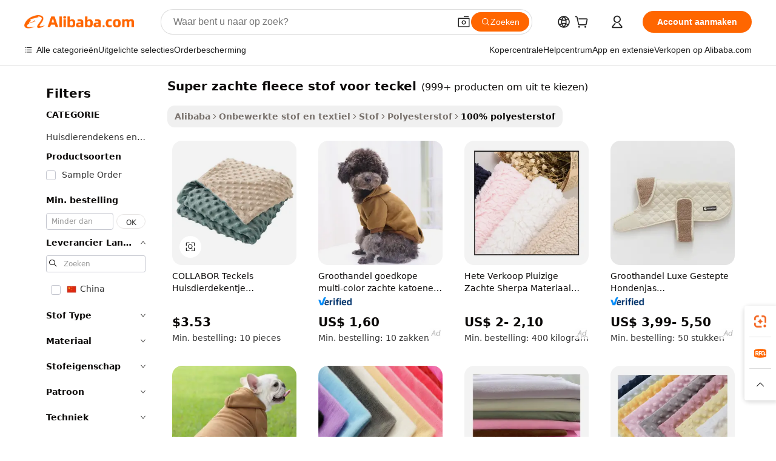

--- FILE ---
content_type: text/html;charset=UTF-8
request_url: https://dutch.alibaba.com/g/super-soft-dachshund-fleece-fabric.html
body_size: 189307
content:

<!-- screen_content -->

    <!-- tangram:5410 begin-->
    <!-- tangram:529998 begin-->
    
<!DOCTYPE html>
<html lang="nl" dir="ltr">
  <head>
        <script>
      window.__BB = {
        scene: window.__bb_scene || 'traffic-free-goods'
      };
      window.__BB.BB_CWV_IGNORE = {
          lcp_element: ['#icbu-buyer-pc-top-banner'],
          lcp_url: [],
        };
      window._timing = {}
      window._timing.first_start = Date.now();
      window.needLoginInspiration = Boolean(false);
      // 变量用于标记页面首次可见时间
      let firstVisibleTime = null;
      if (typeof document.hidden !== 'undefined') {
        // 页面首次加载时直接统计
        if (!document.hidden) {
          firstVisibleTime = Date.now();
          window.__BB_timex = 1
        } else {
          // 页面不可见时监听 visibilitychange 事件
          document.addEventListener('visibilitychange', () => {
            if (!document.hidden) {
              firstVisibleTime = Date.now();
              window.__BB_timex = firstVisibleTime - window.performance.timing.navigationStart
              window.__BB.firstVisibleTime = window.__BB_timex
              console.log("Page became visible after "+ window.__BB_timex + " ms");
            }
          }, { once: true });  // 确保只触发一次
        }
      } else {
        console.warn('Page Visibility API is not supported in this browser.');
      }
    </script>
        <meta name="data-spm" content="a2700">
        <meta name="aplus-xplug" content="NONE">
        <meta name="aplus-icbu-disable-umid" content="1">
        <meta name="google-translate-customization" content="9de59014edaf3b99-22e1cf3b5ca21786-g00bb439a5e9e5f8f-f">
    <meta name="yandex-verification" content="25a76ba8e4443bb3" />
    <meta name="msvalidate.01" content="E3FBF0E89B724C30844BF17C59608E8F" />
    <meta name="viewport" content="width=device-width, initial-scale=1.0, maximum-scale=5.0, user-scalable=yes">
        <link rel="preconnect" href="https://s.alicdn.com/" crossorigin>
    <link rel="dns-prefetch" href="https://s.alicdn.com">
                        <link rel="preload" href="https://s.alicdn.com/@g/alilog/??aplus_plugin_icbufront/index.js,mlog/aplus_v2.js" as="script">
        <link rel="preload" href="https://s.alicdn.com/@img/imgextra/i2/O1CN0153JdbU26g4bILVOyC_!!6000000007690-2-tps-418-58.png" as="image">
        <script>
            window.__APLUS_ABRATE__ = {
        perf_group: 'base64cached',
        scene: "traffic-free-goods",
      };
    </script>
    <meta name="aplus-mmstat-timeout" content="15000">
        <meta content="text/html; charset=utf-8" http-equiv="Content-Type">
          <title>Ongeëvenaarde Duurzaamheid & Comfort met  super zachte fleece stof voor teckel  voor Bulkbestellingen</title>
      <meta name="keywords" content="fleece fabric,sherpa fleece fabric,flannel fleece fabric">
      <meta name="description" content="Kijk waarom deze sterke, multifunctionele  super zachte fleece stof voor teckel  opvalt bij het maken van diverse producten. Deze doek behoudt zijn heldere kleuren en blijft sterk, zelfs bij ruw gebruik.">
            <meta name="pagetiming-rate" content="9">
      <meta name="pagetiming-resource-rate" content="4">
                    <link rel="canonical" href="https://dutch.alibaba.com/g/super-soft-dachshund-fleece-fabric.html">
                              <link rel="alternate" hreflang="fr" href="https://french.alibaba.com/g/super-soft-dachshund-fleece-fabric.html">
                  <link rel="alternate" hreflang="de" href="https://german.alibaba.com/g/super-soft-dachshund-fleece-fabric.html">
                  <link rel="alternate" hreflang="pt" href="https://portuguese.alibaba.com/g/super-soft-dachshund-fleece-fabric.html">
                  <link rel="alternate" hreflang="it" href="https://italian.alibaba.com/g/super-soft-dachshund-fleece-fabric.html">
                  <link rel="alternate" hreflang="es" href="https://spanish.alibaba.com/g/super-soft-dachshund-fleece-fabric.html">
                  <link rel="alternate" hreflang="ru" href="https://russian.alibaba.com/g/super-soft-dachshund-fleece-fabric.html">
                  <link rel="alternate" hreflang="ko" href="https://korean.alibaba.com/g/super-soft-dachshund-fleece-fabric.html">
                  <link rel="alternate" hreflang="ar" href="https://arabic.alibaba.com/g/super-soft-dachshund-fleece-fabric.html">
                  <link rel="alternate" hreflang="ja" href="https://japanese.alibaba.com/g/super-soft-dachshund-fleece-fabric.html">
                  <link rel="alternate" hreflang="tr" href="https://turkish.alibaba.com/g/super-soft-dachshund-fleece-fabric.html">
                  <link rel="alternate" hreflang="th" href="https://thai.alibaba.com/g/super-soft-dachshund-fleece-fabric.html">
                  <link rel="alternate" hreflang="vi" href="https://vietnamese.alibaba.com/g/super-soft-dachshund-fleece-fabric.html">
                  <link rel="alternate" hreflang="nl" href="https://dutch.alibaba.com/g/super-soft-dachshund-fleece-fabric.html">
                  <link rel="alternate" hreflang="he" href="https://hebrew.alibaba.com/g/super-soft-dachshund-fleece-fabric.html">
                  <link rel="alternate" hreflang="id" href="https://indonesian.alibaba.com/g/super-soft-dachshund-fleece-fabric.html">
                  <link rel="alternate" hreflang="hi" href="https://hindi.alibaba.com/g/super-soft-dachshund-fleece-fabric.html">
                  <link rel="alternate" hreflang="en" href="https://www.alibaba.com/showroom/super-soft-dachshund-fleece-fabric.html">
                  <link rel="alternate" hreflang="zh" href="https://chinese.alibaba.com/g/super-soft-dachshund-fleece-fabric.html">
                  <link rel="alternate" hreflang="x-default" href="https://www.alibaba.com/showroom/super-soft-dachshund-fleece-fabric.html">
                                        <script>
      // Aplus 配置自动打点
      var queue = window.goldlog_queue || (window.goldlog_queue = []);
      var tags = ["button", "a", "div", "span", "i", "svg", "input", "li", "tr"];
      queue.push(
        {
          action: 'goldlog.appendMetaInfo',
          arguments: [
            'aplus-auto-exp',
            [
              {
                logkey: '/sc.ug_msite.new_product_exp',
                cssSelector: '[data-spm-exp]',
                props: ["data-spm-exp"],
              },
              {
                logkey: '/sc.ug_pc.seolist_product_exp',
                cssSelector: '.traffic-card-gallery',
                props: ["data-spm-exp"],
              }
            ]
          ]
        }
      )
      queue.push({
        action: 'goldlog.setMetaInfo',
        arguments: ['aplus-auto-clk', JSON.stringify(tags.map(tag =>({
          "logkey": "/sc.ug_msite.new_product_clk",
          tag,
          "filter": "data-spm-clk",
          "props": ["data-spm-clk"]
        })))],
      });
    </script>
  </head>
  <div id="icbu-header"><div id="the-new-header" data-version="4.4.0" data-tnh-auto-exp="tnh-expose" data-scenes="search-products" style="position: relative;background-color: #fff;border-bottom: 1px solid #ddd;box-sizing: border-box; font-family:Inter,SF Pro Text,Roboto,Helvetica Neue,Helvetica,Tahoma,Arial,PingFang SC,Microsoft YaHei;"><div style="display: flex;align-items:center;height: 72px;min-width: 1200px;max-width: 1580px;margin: 0 auto;padding: 0 40px;box-sizing: border-box;"><img style="height: 29px; width: 209px;" src="https://s.alicdn.com/@img/imgextra/i2/O1CN0153JdbU26g4bILVOyC_!!6000000007690-2-tps-418-58.png" alt="" /></div><div style="min-width: 1200px;max-width: 1580px;margin: 0 auto;overflow: hidden;font-size: 14px;display: flex;justify-content: space-between;padding: 0 40px;box-sizing: border-box;"><div style="display: flex; align-items: center; justify-content: space-between"><div style="position: relative; height: 36px; padding: 0 28px 0 20px">All categories</div><div style="position: relative; height: 36px; padding-right: 28px">Featured selections</div><div style="position: relative; height: 36px">Trade Assurance</div></div><div style="display: flex; align-items: center; justify-content: space-between"><div style="position: relative; height: 36px; padding-right: 28px">Buyer Central</div><div style="position: relative; height: 36px; padding-right: 28px">Help Center</div><div style="position: relative; height: 36px; padding-right: 28px">Get the app</div><div style="position: relative; height: 36px">Become a supplier</div></div></div></div></div></div>
  <body data-spm="7724857" style="min-height: calc(100vh + 1px)"><script 
id="beacon-aplus"   
src="//s.alicdn.com/@g/alilog/??aplus_plugin_icbufront/index.js,mlog/aplus_v2.js"
exparams="aplus=async&userid=&aplus&ali_beacon_id=&ali_apache_id=&ali_apache_track=&ali_apache_tracktmp=&eagleeye_traceid=2101c18217686512270696383e1165&ip=18%2e191%2e234%2e220&dmtrack_c={ali%5fresin%5ftrace%3dse%5frst%3dnull%7csp%5fviewtype%3dY%7cset%3d3%7cser%3d1007%7cpageId%3d80686f86abe94cdbaf8ca6fab64f7c69%7cm%5fpageid%3dnull%7cpvmi%3d10037adaba424548b848a630e49b60f0%7csek%5fsepd%3dsuper%2bzachte%2bfleece%2bstof%2bvoor%2bteckel%7csek%3dsuper%2bsoft%2bdachshund%2bfleece%2bfabric%7cse%5fpn%3d1%7cp4pid%3d8c3c0b5a%2da9b2%2d40e1%2db40e%2dea3807b7ed06%7csclkid%3dnull%7cforecast%5fpost%5fcate%3dnull%7cseo%5fnew%5fuser%5fflag%3dfalse%7ccategoryId%3d100000285%7cseo%5fsearch%5fmodel%5fupgrade%5fv2%3d2025070801%7cseo%5fmodule%5fcard%5f20240624%3d202406242%7clong%5ftext%5fgoogle%5ftranslate%5fv2%3d2407142%7cseo%5fcontent%5ftd%5fbottom%5ftext%5fupdate%5fkey%3d2025070801%7cseo%5fsearch%5fmodel%5fupgrade%5fv3%3d2025072201%7cseo%5fsearch%5fmodel%5fmulti%5fupgrade%5fv3%3d2025081101%7cdamo%5falt%5freplace%3dnull%7cwap%5fcross%3d2007659%7cwap%5fcs%5faction%3d2005494%7cAPP%5fVisitor%5fActive%3d26702%7cseo%5fshowroom%5fgoods%5fmix%3d2005244%7cseo%5fdefault%5fcached%5flong%5ftext%5ffrom%5fnew%5fkeyword%5fstep%3d2024122502%7cshowroom%5fgeneral%5ftemplate%3d2005292%7cshowroom%5freview%3d20230308%7cwap%5fcs%5ftext%3dnull%7cstructured%5fdata%3d2025052702%7cseo%5fmulti%5fstyle%5ftext%5fupdate%3d2511182%7cpc%5fnew%5fheader%3dnull%7cseo%5fmeta%5fcate%5ftemplate%5fv1%3d2025042401%7cseo%5fmeta%5ftd%5fsearch%5fkeyword%5fstep%5fv1%3d2025040999%7cshowroom%5fft%5flong%5ftext%5fbaks%3d80802%7cseo%5ffirstcache%3d2025121601%7cAPP%5fGrowing%5fBuyer%5fHigh%5fIntent%5fActive%3d25486%7cshowroom%5fpc%5fv2019%3d2104%7cAPP%5fProspecting%5fBuyer%3d26710%7ccache%5fcontrol%3dnull%7cAPP%5fChurned%5fCore%5fBuyer%3d25463%7cseo%5fdefault%5fcached%5flong%5ftext%5fstep%3d24110802%7camp%5flighthouse%5fscore%5fimage%3d19657%7cseo%5fft%5ftranslate%5fgemini%3d25012003%7cwap%5fnode%5fssr%3d2015725%7cdataphant%5fopen%3d27030%7clongtext%5fmulti%5fstyle%5fexpand%5frussian%3d2510142%7cseo%5flongtext%5fgoogle%5fdata%5fsection%3d25021702%7cindustry%5fpopular%5ffloor%3dnull%7cwap%5fad%5fgoods%5fproduct%5finterval%3dnull%7cseo%5fgoods%5fbootom%5fwholesale%5flink%3dnull%7cseo%5fmiddle%5fwholesale%5flink%3d2486164%7cseo%5fkeyword%5faatest%3d15%7cft%5flong%5ftext%5fenpand%5fstep2%3d121602%7cseo%5fft%5flongtext%5fexpand%5fstep3%3d25012102%7cseo%5fwap%5fheadercard%3d2006288%7cAPP%5fChurned%5fInactive%5fVisitor%3d25497%7cAPP%5fGrowing%5fBuyer%5fHigh%5fIntent%5fInactive%3d25484%7cseo%5fmeta%5ftd%5fmulti%5fkey%3d2025061801%7ctop%5frecommend%5f20250120%3d202501201%7clongtext%5fmulti%5fstyle%5fexpand%5ffrench%5fcopy%3d25091802%7clongtext%5fmulti%5fstyle%5fexpand%5ffrench%5fcopy%5fcopy%3d25092502%7clong%5ftext%5fpaa%3d220901%7cseo%5ffloor%5fexp%3dnull%7cseo%5fshowroom%5falgo%5flink%3d17764%7cseo%5fmeta%5ftd%5faib%5fgeneral%5fkey%3d2025091900%7ccountry%5findustry%3d202311033%7cshowroom%5fft%5flong%5ftext%5fenpand%5fstep1%3d101102%7cseo%5fshowroom%5fnorel%3dnull%7cplp%5fstyle%5f25%5fpc%3d202505222%7cseo%5fggs%5flayer%3d10011%7cquery%5fmutil%5flang%5ftranslate%3d2025060300%7cAPP%5fChurned%5fBuyer%3d25466%7cstream%5frender%5fperf%5fopt%3d2309181%7cwap%5fgoods%3d2007383%7cseo%5fshowroom%5fsimilar%5f20240614%3d202406142%7cchinese%5fopen%3d6307%7cquery%5fgpt%5ftranslate%3d20240820%7cad%5fproduct%5finterval%3dnull%7camp%5fto%5fpwa%3d2007359%7cplp%5faib%5fmulti%5fai%5fmeta%3d20250401%7cwap%5fsupplier%5fcontent%3dnull%7cpc%5ffree%5frefactoring%3d20220315%7cAPP%5fGrowing%5fBuyer%5fInactive%3d25476%7csso%5foem%5ffloor%3dnull%7cseo%5fpc%5fnew%5fview%5f20240807%3d202408072%7cseo%5fbottom%5ftext%5fentity%5fkey%5fcopy%3d2025062400%7cstream%5frender%3d433763%7cseo%5fmodule%5fcard%5f20240424%3d202404241%7cseo%5ftitle%5freplace%5f20191226%3d5841%7clongtext%5fmulti%5fstyle%5fexpand%3d25090802%7cgoogleweblight%3d6516%7clighthouse%5fbase64%3d2005760%7cAPP%5fProspecting%5fBuyer%5fActive%3d26719%7cad%5fgoods%5fproduct%5finterval%3dnull%7cseo%5fbottom%5fdeep%5fextend%5fkw%5fkey%3d2025071101%7clongtext%5fmulti%5fstyle%5fexpand%5fturkish%3d25102802%7cilink%5fuv%3d20240911%7cwap%5flist%5fwakeup%3d2005832%7ctpp%5fcrosslink%5fpc%3d20205311%7cseo%5ftop%5fbooth%3d18501%7cAPP%5fGrowing%5fBuyer%5fLess%5fActive%3d25472%7cseo%5fsearch%5fmodel%5fupgrade%5frank%3d2025092401%7cgoodslayer%3d7977%7cft%5flong%5ftext%5ftranslate%5fexpand%5fstep1%3d24110802%7cseo%5fheaderstyle%5ftraffic%5fkey%5fv1%3d2025072100%7ccrosslink%5fswitch%3d2008141%7cp4p%5foutline%3d20240328%7cseo%5fmeta%5ftd%5faib%5fv2%5fkey%3d2025091801%7crts%5fmulti%3d2008404%7cAPP%5fVisitor%5fLess%5fActive%3d26698%7cplp%5fstyle%5f25%3d202505192%7ccdn%5fvm%3d2007368%7cwap%5fad%5fproduct%5finterval%3dnull%7cseo%5fsearch%5fmodel%5fmulti%5fupgrade%5frank%3d2025092401%7cpc%5fcard%5fshare%3d2025081201%7cAPP%5fGrowing%5fBuyer%5fHigh%5fIntent%5fLess%5fActive%3d25478%7cgoods%5ftitle%5fsubstitute%3d9616%7cwap%5fscreen%5fexp%3d2025081400%7creact%5fheader%5ftest%3d202502182%7cpc%5fcs%5fcolor%3dnull%7cshowroom%5fft%5flong%5ftext%5ftest%3d72502%7cone%5ftap%5flogin%5fABTest%3d202308153%7cseo%5fhyh%5fshow%5ftags%3dnull%7cplp%5fstructured%5fdata%3d2508182%7cguide%5fdelete%3d2008526%7cseo%5findustry%5ftemplate%3dnull%7cseo%5fmeta%5ftd%5fmulti%5fes%5fkey%3d2025073101%7cseo%5fshowroom%5fdata%5fmix%3d19888%7csso%5ftop%5franking%5ffloor%3d20031%7cseo%5ftd%5fdeep%5fupgrade%5fkey%5fv3%3d2025081101%7cwap%5fue%5fone%3d2025111401%7cshowroom%5fto%5frts%5flink%3d2008480%7ccountrysearch%5ftest%3dnull%7cshowroom%5flist%5fnew%5farrival%3d2811002%7cchannel%5famp%5fto%5fpwa%3d2008435%7cseo%5fmulti%5fstyles%5flong%5ftext%3d2503172%7cseo%5fmeta%5ftext%5fmutli%5fcate%5ftemplate%5fv1%3d2025080801%7cseo%5fdefault%5fcached%5fmutil%5flong%5ftext%5fstep%3d24110436%7cseo%5faction%5fpoint%5ftype%3d22823%7cseo%5faib%5ftd%5flaunch%5f20240828%5fcopy%3d202408282%7cseo%5fshowroom%5fwholesale%5flink%3dnull%7cseo%5fperf%5fimprove%3d2023999%7cseo%5fwap%5flist%5fbounce%5f01%3d2063%7cseo%5fwap%5flist%5fbounce%5f02%3d2128%7cAPP%5fGrowing%5fBuyer%5fActive%3d25492%7cvideolayer%3dnull%7cvideo%5fplay%3d2006036%7cAPP%5fChurned%5fMember%5fInactive%3d25501%7cseo%5fgoogle%5fnew%5fstruct%3d438326%7ctpp%5ftrace%3dseoKeyword%2dseoKeyword%5fv3%2dproduct%2dPRODUCT%5fFAIL}&pageid=12bfeadc2101ff821768651227&hn=ensearchweb033001255130%2erg%2dus%2deast%2eus44&asid=AQAAAADbeWtpQ0yzewAAAAD7gHhKzWPUlQ==&treq=&tres=" async>
</script>
            <style>body{background-color:white;}.no-scrollbar.il-sticky.il-top-0.il-max-h-\[100vh\].il-w-\[200px\].il-flex-shrink-0.il-flex-grow-0.il-overflow-y-scroll{background-color:#FFF;padding-left:12px}</style>
                    <!-- tangram:530006 begin-->
<!--  -->
 <style>
   @keyframes il-spin {
     to {
       transform: rotate(360deg);
     }
   }
   @keyframes il-pulse {
     50% {
       opacity: 0.5;
     }
   }
   .traffic-card-gallery {display: flex;position: relative;flex-direction: column;justify-content: flex-start;border-radius: 0.5rem;background-color: #fff;padding: 0.5rem 0.5rem 1rem;overflow: hidden;font-size: 0.75rem;line-height: 1rem;}
   .traffic-card-list {display: flex;position: relative;flex-direction: row;justify-content: flex-start;border-bottom-width: 1px;background-color: #fff;padding: 1rem;height: 292px;overflow: hidden;font-size: 0.75rem;line-height: 1rem;}
   .product-price {
     b {
       font-size: 22px;
     }
   }
   .skel-loading {
       animation: il-pulse 2s cubic-bezier(0.4, 0, 0.6, 1) infinite;background-color: hsl(60, 4.8%, 95.9%);
   }
 </style>
<div id="first-cached-card">
  <div style="box-sizing:border-box;display: flex;position: absolute;left: 0;right: 0;margin: 0 auto;z-index: 1;min-width: 1200px;max-width: 1580px;padding: 0.75rem 3.25rem 0;pointer-events: none;">
    <!--页面左侧区域-->
    <div style="width: 200px;padding-top: 1rem;padding-left:12px; background-color: #fff;border-radius: 0.25rem">
      <div class="skel-loading" style="height: 1.5rem;width: 50%;border-radius: 0.25rem;"></div>
      <div style="margin-top: 1rem;margin-bottom: 1rem;">
        <div class="skel-loading" style="height: 1rem;width: calc(100% * 5 / 6);"></div>
        <div
          class="skel-loading"
          style="margin-top: 1rem;height: 1rem;width: calc(100% * 8 / 12);"
        ></div>
        <div class="skel-loading" style="margin-top: 1rem;height: 1rem;width: 75%;"></div>
        <div
          class="skel-loading"
          style="margin-top: 1rem;height: 1rem;width: calc(100% * 7 / 12);"
        ></div>
      </div>
      <div class="skel-loading" style="height: 1.5rem;width: 50%;border-radius: 0.25rem;"></div>
      <div style="margin-top: 1rem;margin-bottom: 1rem;">
        <div class="skel-loading" style="height: 1rem;width: calc(100% * 5 / 6);"></div>
        <div
          class="skel-loading"
          style="margin-top: 1rem;height: 1rem;width: calc(100% * 8 / 12);"
        ></div>
        <div class="skel-loading" style="margin-top: 1rem;height: 1rem;width: 75%;"></div>
        <div
          class="skel-loading"
          style="margin-top: 1rem;height: 1rem;width: calc(100% * 7 / 12);"
        ></div>
      </div>
      <div class="skel-loading" style="height: 1.5rem;width: 50%;border-radius: 0.25rem;"></div>
      <div style="margin-top: 1rem;margin-bottom: 1rem;">
        <div class="skel-loading" style="height: 1rem;width: calc(100% * 5 / 6);"></div>
        <div
          class="skel-loading"
          style="margin-top: 1rem;height: 1rem;width: calc(100% * 8 / 12);"
        ></div>
        <div class="skel-loading" style="margin-top: 1rem;height: 1rem;width: 75%;"></div>
        <div
          class="skel-loading"
          style="margin-top: 1rem;height: 1rem;width: calc(100% * 7 / 12);"
        ></div>
      </div>
      <div class="skel-loading" style="height: 1.5rem;width: 50%;border-radius: 0.25rem;"></div>
      <div style="margin-top: 1rem;margin-bottom: 1rem;">
        <div class="skel-loading" style="height: 1rem;width: calc(100% * 5 / 6);"></div>
        <div
          class="skel-loading"
          style="margin-top: 1rem;height: 1rem;width: calc(100% * 8 / 12);"
        ></div>
        <div class="skel-loading" style="margin-top: 1rem;height: 1rem;width: 75%;"></div>
        <div
          class="skel-loading"
          style="margin-top: 1rem;height: 1rem;width: calc(100% * 7 / 12);"
        ></div>
      </div>
      <div class="skel-loading" style="height: 1.5rem;width: 50%;border-radius: 0.25rem;"></div>
      <div style="margin-top: 1rem;margin-bottom: 1rem;">
        <div class="skel-loading" style="height: 1rem;width: calc(100% * 5 / 6);"></div>
        <div
          class="skel-loading"
          style="margin-top: 1rem;height: 1rem;width: calc(100% * 8 / 12);"
        ></div>
        <div class="skel-loading" style="margin-top: 1rem;height: 1rem;width: 75%;"></div>
        <div
          class="skel-loading"
          style="margin-top: 1rem;height: 1rem;width: calc(100% * 7 / 12);"
        ></div>
      </div>
      <div class="skel-loading" style="height: 1.5rem;width: 50%;border-radius: 0.25rem;"></div>
      <div style="margin-top: 1rem;margin-bottom: 1rem;">
        <div class="skel-loading" style="height: 1rem;width: calc(100% * 5 / 6);"></div>
        <div
          class="skel-loading"
          style="margin-top: 1rem;height: 1rem;width: calc(100% * 8 / 12);"
        ></div>
        <div class="skel-loading" style="margin-top: 1rem;height: 1rem;width: 75%;"></div>
        <div
          class="skel-loading"
          style="margin-top: 1rem;height: 1rem;width: calc(100% * 7 / 12);"
        ></div>
      </div>
    </div>
    <!--页面主体区域-->
    <div style="flex: 1 1 0%; overflow: hidden;padding: 0.5rem 0.5rem 0.5rem 1.5rem">
      <div style="height: 1.25rem;margin-bottom: 1rem;"></div>
      <!-- keywords -->
      <div style="margin-bottom: 1rem;height: 1.75rem;font-weight: 700;font-size: 1.25rem;line-height: 1.75rem;"></div>
      <!-- longtext -->
            <div style="width: calc(25% - 0.9rem);pointer-events: auto">
        <div class="traffic-card-gallery">
          <!-- ProductImage -->
          <a href="//www.alibaba.com/product-detail/COLLABOR-Dachshunds-Pet-Blanket-Dog-Bed_1600357910446.html?from=SEO" target="_blank" style="position: relative;margin-bottom: 0.5rem;aspect-ratio: 1;overflow: hidden;border-radius: 0.5rem;">
            <div style="display: flex; overflow: hidden">
              <div style="position: relative;margin: 0;width: 100%;min-width: 0;flex-shrink: 0;flex-grow: 0;flex-basis: 100%;padding: 0;">
                <img style="position: relative; aspect-ratio: 1; width: 100%" src="[data-uri]" loading="eager" />
                <div style="position: absolute;left: 0;bottom: 0;right: 0;top: 0;background-color: #000;opacity: 0.05;"></div>
              </div>
            </div>
          </a>
          <div style="display: flex;flex: 1 1 0%;flex-direction: column;justify-content: space-between;">
            <div>
              <a class="skel-loading" style="margin-top: 0.5rem;display:inline-block;width:100%;height:1rem;" href="//www.alibaba.com/product-detail/COLLABOR-Dachshunds-Pet-Blanket-Dog-Bed_1600357910446.html" target="_blank"></a>
              <a class="skel-loading" style="margin-top: 0.125rem;display:inline-block;width:100%;height:1rem;" href="//www.alibaba.com/product-detail/COLLABOR-Dachshunds-Pet-Blanket-Dog-Bed_1600357910446.html" target="_blank"></a>
              <div class="skel-loading" style="margin-top: 0.25rem;height:1.625rem;width:75%"></div>
              <div class="skel-loading" style="margin-top: 0.5rem;height: 1rem;width:50%"></div>
              <div class="skel-loading" style="margin-top:0.25rem;height:1rem;width:25%"></div>
            </div>
          </div>

        </div>
      </div>

    </div>
  </div>
</div>
<!-- tangram:530006 end-->
            <style>.component-left-filter-callback{display:flex;position:relative;margin-top:10px;height:1200px}.component-left-filter-callback img{width:200px}.component-left-filter-callback i{position:absolute;top:5%;left:50%}.related-search-wrapper{padding:.5rem;--tw-bg-opacity: 1;background-color:#fff;background-color:rgba(255,255,255,var(--tw-bg-opacity, 1));border-width:1px;border-color:var(--input)}.related-search-wrapper .related-search-box{margin:12px 16px}.related-search-wrapper .related-search-box .related-search-title{display:inline;float:start;color:#666;word-wrap:break-word;margin-right:12px;width:13%}.related-search-wrapper .related-search-box .related-search-content{display:flex;flex-wrap:wrap}.related-search-wrapper .related-search-box .related-search-content .related-search-link{margin-right:12px;width:23%;overflow:hidden;color:#666;text-overflow:ellipsis;white-space:nowrap}.product-title img{margin-right:.5rem;display:inline-block;height:1rem;vertical-align:sub}.product-price b{font-size:22px}.similar-icon{position:absolute;bottom:12px;z-index:2;right:12px}.rfq-card{display:inline-block;position:relative;box-sizing:border-box;margin-bottom:36px}.rfq-card .rfq-card-content{display:flex;position:relative;flex-direction:column;align-items:flex-start;background-size:cover;background-color:#fff;padding:12px;width:100%;height:100%}.rfq-card .rfq-card-content .rfq-card-icon{margin-top:50px}.rfq-card .rfq-card-content .rfq-card-icon img{width:45px}.rfq-card .rfq-card-content .rfq-card-top-title{margin-top:14px;color:#222;font-weight:400;font-size:16px}.rfq-card .rfq-card-content .rfq-card-title{margin-top:24px;color:#333;font-weight:800;font-size:20px}.rfq-card .rfq-card-content .rfq-card-input-box{margin-top:24px;width:100%}.rfq-card .rfq-card-content .rfq-card-input-box textarea{box-sizing:border-box;border:1px solid #ddd;border-radius:4px;background-color:#fff;padding:9px 12px;width:100%;height:88px;resize:none;color:#666;font-weight:400;font-size:13px;font-family:inherit}.rfq-card .rfq-card-content .rfq-card-button{margin-top:24px;border:1px solid #666;border-radius:16px;background-color:#fff;width:67%;color:#000;font-weight:700;font-size:14px;line-height:30px;text-align:center}[data-modulename^=ProductList-] div{contain-intrinsic-size:auto 500px}.traffic-card-gallery:hover{--tw-shadow: 0px 2px 6px 2px rgba(0,0,0,.12157);--tw-shadow-colored: 0px 2px 6px 2px var(--tw-shadow-color);box-shadow:0 0 #0000,0 0 #0000,0 2px 6px 2px #0000001f;box-shadow:var(--tw-ring-offset-shadow, 0 0 rgba(0,0,0,0)),var(--tw-ring-shadow, 0 0 rgba(0,0,0,0)),var(--tw-shadow);z-index:10}.traffic-card-gallery{position:relative;display:flex;flex-direction:column;justify-content:flex-start;overflow:hidden;border-radius:.75rem;--tw-bg-opacity: 1;background-color:#fff;background-color:rgba(255,255,255,var(--tw-bg-opacity, 1));padding:.5rem;font-size:.75rem;line-height:1rem}.traffic-card-list{position:relative;display:flex;height:292px;flex-direction:row;justify-content:flex-start;overflow:hidden;border-bottom-width:1px;--tw-bg-opacity: 1;background-color:#fff;background-color:rgba(255,255,255,var(--tw-bg-opacity, 1));padding:1rem;font-size:.75rem;line-height:1rem}.traffic-card-g-industry:hover{--tw-shadow: 0 0 10px rgba(0,0,0,.1);--tw-shadow-colored: 0 0 10px var(--tw-shadow-color);box-shadow:0 0 #0000,0 0 #0000,0 0 10px #0000001a;box-shadow:var(--tw-ring-offset-shadow, 0 0 rgba(0,0,0,0)),var(--tw-ring-shadow, 0 0 rgba(0,0,0,0)),var(--tw-shadow)}.traffic-card-g-industry{position:relative;border-radius:var(--radius);--tw-bg-opacity: 1;background-color:#fff;background-color:rgba(255,255,255,var(--tw-bg-opacity, 1));padding:1.25rem .75rem .75rem;font-size:.875rem;line-height:1.25rem}.module-filter-section-wrapper{max-height:none!important;overflow-x:hidden}*,:before,:after{--tw-border-spacing-x: 0;--tw-border-spacing-y: 0;--tw-translate-x: 0;--tw-translate-y: 0;--tw-rotate: 0;--tw-skew-x: 0;--tw-skew-y: 0;--tw-scale-x: 1;--tw-scale-y: 1;--tw-pan-x: ;--tw-pan-y: ;--tw-pinch-zoom: ;--tw-scroll-snap-strictness: proximity;--tw-gradient-from-position: ;--tw-gradient-via-position: ;--tw-gradient-to-position: ;--tw-ordinal: ;--tw-slashed-zero: ;--tw-numeric-figure: ;--tw-numeric-spacing: ;--tw-numeric-fraction: ;--tw-ring-inset: ;--tw-ring-offset-width: 0px;--tw-ring-offset-color: #fff;--tw-ring-color: rgba(59, 130, 246, .5);--tw-ring-offset-shadow: 0 0 rgba(0,0,0,0);--tw-ring-shadow: 0 0 rgba(0,0,0,0);--tw-shadow: 0 0 rgba(0,0,0,0);--tw-shadow-colored: 0 0 rgba(0,0,0,0);--tw-blur: ;--tw-brightness: ;--tw-contrast: ;--tw-grayscale: ;--tw-hue-rotate: ;--tw-invert: ;--tw-saturate: ;--tw-sepia: ;--tw-drop-shadow: ;--tw-backdrop-blur: ;--tw-backdrop-brightness: ;--tw-backdrop-contrast: ;--tw-backdrop-grayscale: ;--tw-backdrop-hue-rotate: ;--tw-backdrop-invert: ;--tw-backdrop-opacity: ;--tw-backdrop-saturate: ;--tw-backdrop-sepia: ;--tw-contain-size: ;--tw-contain-layout: ;--tw-contain-paint: ;--tw-contain-style: }::backdrop{--tw-border-spacing-x: 0;--tw-border-spacing-y: 0;--tw-translate-x: 0;--tw-translate-y: 0;--tw-rotate: 0;--tw-skew-x: 0;--tw-skew-y: 0;--tw-scale-x: 1;--tw-scale-y: 1;--tw-pan-x: ;--tw-pan-y: ;--tw-pinch-zoom: ;--tw-scroll-snap-strictness: proximity;--tw-gradient-from-position: ;--tw-gradient-via-position: ;--tw-gradient-to-position: ;--tw-ordinal: ;--tw-slashed-zero: ;--tw-numeric-figure: ;--tw-numeric-spacing: ;--tw-numeric-fraction: ;--tw-ring-inset: ;--tw-ring-offset-width: 0px;--tw-ring-offset-color: #fff;--tw-ring-color: rgba(59, 130, 246, .5);--tw-ring-offset-shadow: 0 0 rgba(0,0,0,0);--tw-ring-shadow: 0 0 rgba(0,0,0,0);--tw-shadow: 0 0 rgba(0,0,0,0);--tw-shadow-colored: 0 0 rgba(0,0,0,0);--tw-blur: ;--tw-brightness: ;--tw-contrast: ;--tw-grayscale: ;--tw-hue-rotate: ;--tw-invert: ;--tw-saturate: ;--tw-sepia: ;--tw-drop-shadow: ;--tw-backdrop-blur: ;--tw-backdrop-brightness: ;--tw-backdrop-contrast: ;--tw-backdrop-grayscale: ;--tw-backdrop-hue-rotate: ;--tw-backdrop-invert: ;--tw-backdrop-opacity: ;--tw-backdrop-saturate: ;--tw-backdrop-sepia: ;--tw-contain-size: ;--tw-contain-layout: ;--tw-contain-paint: ;--tw-contain-style: }*,:before,:after{box-sizing:border-box;border-width:0;border-style:solid;border-color:#e5e7eb}:before,:after{--tw-content: ""}html,:host{line-height:1.5;-webkit-text-size-adjust:100%;-moz-tab-size:4;-o-tab-size:4;tab-size:4;font-family:ui-sans-serif,system-ui,-apple-system,Segoe UI,Roboto,Ubuntu,Cantarell,Noto Sans,sans-serif,"Apple Color Emoji","Segoe UI Emoji",Segoe UI Symbol,"Noto Color Emoji";font-feature-settings:normal;font-variation-settings:normal;-webkit-tap-highlight-color:transparent}body{margin:0;line-height:inherit}hr{height:0;color:inherit;border-top-width:1px}abbr:where([title]){text-decoration:underline;-webkit-text-decoration:underline dotted;text-decoration:underline dotted}h1,h2,h3,h4,h5,h6{font-size:inherit;font-weight:inherit}a{color:inherit;text-decoration:inherit}b,strong{font-weight:bolder}code,kbd,samp,pre{font-family:ui-monospace,SFMono-Regular,Menlo,Monaco,Consolas,Liberation Mono,Courier New,monospace;font-feature-settings:normal;font-variation-settings:normal;font-size:1em}small{font-size:80%}sub,sup{font-size:75%;line-height:0;position:relative;vertical-align:baseline}sub{bottom:-.25em}sup{top:-.5em}table{text-indent:0;border-color:inherit;border-collapse:collapse}button,input,optgroup,select,textarea{font-family:inherit;font-feature-settings:inherit;font-variation-settings:inherit;font-size:100%;font-weight:inherit;line-height:inherit;letter-spacing:inherit;color:inherit;margin:0;padding:0}button,select{text-transform:none}button,input:where([type=button]),input:where([type=reset]),input:where([type=submit]){-webkit-appearance:button;background-color:transparent;background-image:none}:-moz-focusring{outline:auto}:-moz-ui-invalid{box-shadow:none}progress{vertical-align:baseline}::-webkit-inner-spin-button,::-webkit-outer-spin-button{height:auto}[type=search]{-webkit-appearance:textfield;outline-offset:-2px}::-webkit-search-decoration{-webkit-appearance:none}::-webkit-file-upload-button{-webkit-appearance:button;font:inherit}summary{display:list-item}blockquote,dl,dd,h1,h2,h3,h4,h5,h6,hr,figure,p,pre{margin:0}fieldset{margin:0;padding:0}legend{padding:0}ol,ul,menu{list-style:none;margin:0;padding:0}dialog{padding:0}textarea{resize:vertical}input::-moz-placeholder,textarea::-moz-placeholder{opacity:1;color:#9ca3af}input::placeholder,textarea::placeholder{opacity:1;color:#9ca3af}button,[role=button]{cursor:pointer}:disabled{cursor:default}img,svg,video,canvas,audio,iframe,embed,object{display:block;vertical-align:middle}img,video{max-width:100%;height:auto}[hidden]:where(:not([hidden=until-found])){display:none}:root{--background: hsl(0, 0%, 100%);--foreground: hsl(20, 14.3%, 4.1%);--card: hsl(0, 0%, 100%);--card-foreground: hsl(20, 14.3%, 4.1%);--popover: hsl(0, 0%, 100%);--popover-foreground: hsl(20, 14.3%, 4.1%);--primary: hsl(24, 100%, 50%);--primary-foreground: hsl(60, 9.1%, 97.8%);--secondary: hsl(60, 4.8%, 95.9%);--secondary-foreground: #333;--muted: hsl(60, 4.8%, 95.9%);--muted-foreground: hsl(25, 5.3%, 44.7%);--accent: hsl(60, 4.8%, 95.9%);--accent-foreground: hsl(24, 9.8%, 10%);--destructive: hsl(0, 84.2%, 60.2%);--destructive-foreground: hsl(60, 9.1%, 97.8%);--border: hsl(20, 5.9%, 90%);--input: hsl(20, 5.9%, 90%);--ring: hsl(24.6, 95%, 53.1%);--radius: 1rem}.dark{--background: hsl(20, 14.3%, 4.1%);--foreground: hsl(60, 9.1%, 97.8%);--card: hsl(20, 14.3%, 4.1%);--card-foreground: hsl(60, 9.1%, 97.8%);--popover: hsl(20, 14.3%, 4.1%);--popover-foreground: hsl(60, 9.1%, 97.8%);--primary: hsl(20.5, 90.2%, 48.2%);--primary-foreground: hsl(60, 9.1%, 97.8%);--secondary: hsl(12, 6.5%, 15.1%);--secondary-foreground: hsl(60, 9.1%, 97.8%);--muted: hsl(12, 6.5%, 15.1%);--muted-foreground: hsl(24, 5.4%, 63.9%);--accent: hsl(12, 6.5%, 15.1%);--accent-foreground: hsl(60, 9.1%, 97.8%);--destructive: hsl(0, 72.2%, 50.6%);--destructive-foreground: hsl(60, 9.1%, 97.8%);--border: hsl(12, 6.5%, 15.1%);--input: hsl(12, 6.5%, 15.1%);--ring: hsl(20.5, 90.2%, 48.2%)}*{border-color:#e7e5e4;border-color:var(--border)}body{background-color:#fff;background-color:var(--background);color:#0c0a09;color:var(--foreground)}.il-sr-only{position:absolute;width:1px;height:1px;padding:0;margin:-1px;overflow:hidden;clip:rect(0,0,0,0);white-space:nowrap;border-width:0}.il-invisible{visibility:hidden}.il-fixed{position:fixed}.il-absolute{position:absolute}.il-relative{position:relative}.il-sticky{position:sticky}.il-inset-0{inset:0}.il--bottom-12{bottom:-3rem}.il--top-12{top:-3rem}.il-bottom-0{bottom:0}.il-bottom-2{bottom:.5rem}.il-bottom-3{bottom:.75rem}.il-bottom-4{bottom:1rem}.il-end-0{right:0}.il-end-2{right:.5rem}.il-end-3{right:.75rem}.il-end-4{right:1rem}.il-left-0{left:0}.il-left-3{left:.75rem}.il-right-0{right:0}.il-right-2{right:.5rem}.il-right-3{right:.75rem}.il-start-0{left:0}.il-start-1\/2{left:50%}.il-start-2{left:.5rem}.il-start-3{left:.75rem}.il-start-\[50\%\]{left:50%}.il-top-0{top:0}.il-top-1\/2{top:50%}.il-top-16{top:4rem}.il-top-4{top:1rem}.il-top-\[50\%\]{top:50%}.il-z-10{z-index:10}.il-z-50{z-index:50}.il-z-\[9999\]{z-index:9999}.il-col-span-4{grid-column:span 4 / span 4}.il-m-0{margin:0}.il-m-3{margin:.75rem}.il-m-auto{margin:auto}.il-mx-auto{margin-left:auto;margin-right:auto}.il-my-3{margin-top:.75rem;margin-bottom:.75rem}.il-my-5{margin-top:1.25rem;margin-bottom:1.25rem}.il-my-auto{margin-top:auto;margin-bottom:auto}.\!il-mb-4{margin-bottom:1rem!important}.il--mt-4{margin-top:-1rem}.il-mb-0{margin-bottom:0}.il-mb-1{margin-bottom:.25rem}.il-mb-2{margin-bottom:.5rem}.il-mb-3{margin-bottom:.75rem}.il-mb-4{margin-bottom:1rem}.il-mb-5{margin-bottom:1.25rem}.il-mb-6{margin-bottom:1.5rem}.il-mb-8{margin-bottom:2rem}.il-mb-\[-0\.75rem\]{margin-bottom:-.75rem}.il-mb-\[0\.125rem\]{margin-bottom:.125rem}.il-me-1{margin-right:.25rem}.il-me-2{margin-right:.5rem}.il-me-3{margin-right:.75rem}.il-me-auto{margin-right:auto}.il-mr-1{margin-right:.25rem}.il-mr-2{margin-right:.5rem}.il-ms-1{margin-left:.25rem}.il-ms-4{margin-left:1rem}.il-ms-5{margin-left:1.25rem}.il-ms-8{margin-left:2rem}.il-ms-\[\.375rem\]{margin-left:.375rem}.il-ms-auto{margin-left:auto}.il-mt-0{margin-top:0}.il-mt-0\.5{margin-top:.125rem}.il-mt-1{margin-top:.25rem}.il-mt-2{margin-top:.5rem}.il-mt-3{margin-top:.75rem}.il-mt-4{margin-top:1rem}.il-mt-6{margin-top:1.5rem}.il-line-clamp-1{overflow:hidden;display:-webkit-box;-webkit-box-orient:vertical;-webkit-line-clamp:1}.il-line-clamp-2{overflow:hidden;display:-webkit-box;-webkit-box-orient:vertical;-webkit-line-clamp:2}.il-line-clamp-6{overflow:hidden;display:-webkit-box;-webkit-box-orient:vertical;-webkit-line-clamp:6}.il-inline-block{display:inline-block}.il-inline{display:inline}.il-flex{display:flex}.il-inline-flex{display:inline-flex}.il-grid{display:grid}.il-aspect-square{aspect-ratio:1 / 1}.il-size-5{width:1.25rem;height:1.25rem}.il-h-1{height:.25rem}.il-h-10{height:2.5rem}.il-h-11{height:2.75rem}.il-h-20{height:5rem}.il-h-24{height:6rem}.il-h-3\.5{height:.875rem}.il-h-4{height:1rem}.il-h-40{height:10rem}.il-h-6{height:1.5rem}.il-h-8{height:2rem}.il-h-9{height:2.25rem}.il-h-\[150px\]{height:150px}.il-h-\[152px\]{height:152px}.il-h-\[18\.25rem\]{height:18.25rem}.il-h-\[292px\]{height:292px}.il-h-\[600px\]{height:600px}.il-h-auto{height:auto}.il-h-fit{height:-moz-fit-content;height:fit-content}.il-h-full{height:100%}.il-h-screen{height:100vh}.il-max-h-\[100vh\]{max-height:100vh}.il-w-1\/2{width:50%}.il-w-10{width:2.5rem}.il-w-10\/12{width:83.333333%}.il-w-4{width:1rem}.il-w-6{width:1.5rem}.il-w-64{width:16rem}.il-w-7\/12{width:58.333333%}.il-w-72{width:18rem}.il-w-8{width:2rem}.il-w-8\/12{width:66.666667%}.il-w-9{width:2.25rem}.il-w-9\/12{width:75%}.il-w-\[200px\]{width:200px}.il-w-\[84px\]{width:84px}.il-w-fit{width:-moz-fit-content;width:fit-content}.il-w-full{width:100%}.il-w-screen{width:100vw}.il-min-w-0{min-width:0px}.il-min-w-3{min-width:.75rem}.il-min-w-\[1200px\]{min-width:1200px}.il-max-w-\[1000px\]{max-width:1000px}.il-max-w-\[1580px\]{max-width:1580px}.il-max-w-full{max-width:100%}.il-max-w-lg{max-width:32rem}.il-flex-1{flex:1 1 0%}.il-flex-shrink-0,.il-shrink-0{flex-shrink:0}.il-flex-grow-0,.il-grow-0{flex-grow:0}.il-basis-24{flex-basis:6rem}.il-basis-full{flex-basis:100%}.il-origin-\[--radix-tooltip-content-transform-origin\]{transform-origin:var(--radix-tooltip-content-transform-origin)}.il--translate-x-1\/2{--tw-translate-x: -50%;transform:translate(-50%,var(--tw-translate-y)) rotate(var(--tw-rotate)) skew(var(--tw-skew-x)) skewY(var(--tw-skew-y)) scaleX(var(--tw-scale-x)) scaleY(var(--tw-scale-y));transform:translate(var(--tw-translate-x),var(--tw-translate-y)) rotate(var(--tw-rotate)) skew(var(--tw-skew-x)) skewY(var(--tw-skew-y)) scaleX(var(--tw-scale-x)) scaleY(var(--tw-scale-y))}.il--translate-y-1\/2{--tw-translate-y: -50%;transform:translate(var(--tw-translate-x),-50%) rotate(var(--tw-rotate)) skew(var(--tw-skew-x)) skewY(var(--tw-skew-y)) scaleX(var(--tw-scale-x)) scaleY(var(--tw-scale-y));transform:translate(var(--tw-translate-x),var(--tw-translate-y)) rotate(var(--tw-rotate)) skew(var(--tw-skew-x)) skewY(var(--tw-skew-y)) scaleX(var(--tw-scale-x)) scaleY(var(--tw-scale-y))}.il-translate-x-\[-50\%\]{--tw-translate-x: -50%;transform:translate(-50%,var(--tw-translate-y)) rotate(var(--tw-rotate)) skew(var(--tw-skew-x)) skewY(var(--tw-skew-y)) scaleX(var(--tw-scale-x)) scaleY(var(--tw-scale-y));transform:translate(var(--tw-translate-x),var(--tw-translate-y)) rotate(var(--tw-rotate)) skew(var(--tw-skew-x)) skewY(var(--tw-skew-y)) scaleX(var(--tw-scale-x)) scaleY(var(--tw-scale-y))}.il-translate-y-\[-50\%\]{--tw-translate-y: -50%;transform:translate(var(--tw-translate-x),-50%) rotate(var(--tw-rotate)) skew(var(--tw-skew-x)) skewY(var(--tw-skew-y)) scaleX(var(--tw-scale-x)) scaleY(var(--tw-scale-y));transform:translate(var(--tw-translate-x),var(--tw-translate-y)) rotate(var(--tw-rotate)) skew(var(--tw-skew-x)) skewY(var(--tw-skew-y)) scaleX(var(--tw-scale-x)) scaleY(var(--tw-scale-y))}.il-rotate-90{--tw-rotate: 90deg;transform:translate(var(--tw-translate-x),var(--tw-translate-y)) rotate(90deg) skew(var(--tw-skew-x)) skewY(var(--tw-skew-y)) scaleX(var(--tw-scale-x)) scaleY(var(--tw-scale-y));transform:translate(var(--tw-translate-x),var(--tw-translate-y)) rotate(var(--tw-rotate)) skew(var(--tw-skew-x)) skewY(var(--tw-skew-y)) scaleX(var(--tw-scale-x)) scaleY(var(--tw-scale-y))}@keyframes il-pulse{50%{opacity:.5}}.il-animate-pulse{animation:il-pulse 2s cubic-bezier(.4,0,.6,1) infinite}@keyframes il-spin{to{transform:rotate(360deg)}}.il-animate-spin{animation:il-spin 1s linear infinite}.il-cursor-pointer{cursor:pointer}.il-list-disc{list-style-type:disc}.il-grid-cols-2{grid-template-columns:repeat(2,minmax(0,1fr))}.il-grid-cols-4{grid-template-columns:repeat(4,minmax(0,1fr))}.il-flex-row{flex-direction:row}.il-flex-col{flex-direction:column}.il-flex-col-reverse{flex-direction:column-reverse}.il-flex-wrap{flex-wrap:wrap}.il-flex-nowrap{flex-wrap:nowrap}.il-items-start{align-items:flex-start}.il-items-center{align-items:center}.il-items-baseline{align-items:baseline}.il-justify-start{justify-content:flex-start}.il-justify-end{justify-content:flex-end}.il-justify-center{justify-content:center}.il-justify-between{justify-content:space-between}.il-gap-1{gap:.25rem}.il-gap-1\.5{gap:.375rem}.il-gap-10{gap:2.5rem}.il-gap-2{gap:.5rem}.il-gap-3{gap:.75rem}.il-gap-4{gap:1rem}.il-gap-8{gap:2rem}.il-gap-\[\.0938rem\]{gap:.0938rem}.il-gap-\[\.375rem\]{gap:.375rem}.il-gap-\[0\.125rem\]{gap:.125rem}.\!il-gap-x-5{-moz-column-gap:1.25rem!important;column-gap:1.25rem!important}.\!il-gap-y-5{row-gap:1.25rem!important}.il-space-y-1\.5>:not([hidden])~:not([hidden]){--tw-space-y-reverse: 0;margin-top:calc(.375rem * (1 - var(--tw-space-y-reverse)));margin-top:.375rem;margin-top:calc(.375rem * calc(1 - var(--tw-space-y-reverse)));margin-bottom:0rem;margin-bottom:calc(.375rem * var(--tw-space-y-reverse))}.il-space-y-4>:not([hidden])~:not([hidden]){--tw-space-y-reverse: 0;margin-top:calc(1rem * (1 - var(--tw-space-y-reverse)));margin-top:1rem;margin-top:calc(1rem * calc(1 - var(--tw-space-y-reverse)));margin-bottom:0rem;margin-bottom:calc(1rem * var(--tw-space-y-reverse))}.il-overflow-hidden{overflow:hidden}.il-overflow-y-auto{overflow-y:auto}.il-overflow-y-scroll{overflow-y:scroll}.il-truncate{overflow:hidden;text-overflow:ellipsis;white-space:nowrap}.il-text-ellipsis{text-overflow:ellipsis}.il-whitespace-normal{white-space:normal}.il-whitespace-nowrap{white-space:nowrap}.il-break-normal{word-wrap:normal;word-break:normal}.il-break-words{word-wrap:break-word}.il-break-all{word-break:break-all}.il-rounded{border-radius:.25rem}.il-rounded-2xl{border-radius:1rem}.il-rounded-\[0\.5rem\]{border-radius:.5rem}.il-rounded-\[1\.25rem\]{border-radius:1.25rem}.il-rounded-full{border-radius:9999px}.il-rounded-lg{border-radius:1rem;border-radius:var(--radius)}.il-rounded-md{border-radius:calc(1rem - 2px);border-radius:calc(var(--radius) - 2px)}.il-rounded-sm{border-radius:calc(1rem - 4px);border-radius:calc(var(--radius) - 4px)}.il-rounded-xl{border-radius:.75rem}.il-border,.il-border-\[1px\]{border-width:1px}.il-border-b,.il-border-b-\[1px\]{border-bottom-width:1px}.il-border-solid{border-style:solid}.il-border-none{border-style:none}.il-border-\[\#222\]{--tw-border-opacity: 1;border-color:#222;border-color:rgba(34,34,34,var(--tw-border-opacity, 1))}.il-border-\[\#DDD\]{--tw-border-opacity: 1;border-color:#ddd;border-color:rgba(221,221,221,var(--tw-border-opacity, 1))}.il-border-foreground{border-color:#0c0a09;border-color:var(--foreground)}.il-border-input{border-color:#e7e5e4;border-color:var(--input)}.il-bg-\[\#F8F8F8\]{--tw-bg-opacity: 1;background-color:#f8f8f8;background-color:rgba(248,248,248,var(--tw-bg-opacity, 1))}.il-bg-\[\#d9d9d963\]{background-color:#d9d9d963}.il-bg-accent{background-color:#f5f5f4;background-color:var(--accent)}.il-bg-background{background-color:#fff;background-color:var(--background)}.il-bg-black{--tw-bg-opacity: 1;background-color:#000;background-color:rgba(0,0,0,var(--tw-bg-opacity, 1))}.il-bg-black\/80{background-color:#000c}.il-bg-destructive{background-color:#ef4444;background-color:var(--destructive)}.il-bg-gray-300{--tw-bg-opacity: 1;background-color:#d1d5db;background-color:rgba(209,213,219,var(--tw-bg-opacity, 1))}.il-bg-muted{background-color:#f5f5f4;background-color:var(--muted)}.il-bg-orange-500{--tw-bg-opacity: 1;background-color:#f97316;background-color:rgba(249,115,22,var(--tw-bg-opacity, 1))}.il-bg-popover{background-color:#fff;background-color:var(--popover)}.il-bg-primary{background-color:#f60;background-color:var(--primary)}.il-bg-secondary{background-color:#f5f5f4;background-color:var(--secondary)}.il-bg-transparent{background-color:transparent}.il-bg-white{--tw-bg-opacity: 1;background-color:#fff;background-color:rgba(255,255,255,var(--tw-bg-opacity, 1))}.il-bg-opacity-80{--tw-bg-opacity: .8}.il-bg-cover{background-size:cover}.il-bg-no-repeat{background-repeat:no-repeat}.il-fill-black{fill:#000}.il-object-cover{-o-object-fit:cover;object-fit:cover}.il-p-0{padding:0}.il-p-1{padding:.25rem}.il-p-2{padding:.5rem}.il-p-3{padding:.75rem}.il-p-4{padding:1rem}.il-p-5{padding:1.25rem}.il-p-6{padding:1.5rem}.il-px-2{padding-left:.5rem;padding-right:.5rem}.il-px-3{padding-left:.75rem;padding-right:.75rem}.il-py-0\.5{padding-top:.125rem;padding-bottom:.125rem}.il-py-1\.5{padding-top:.375rem;padding-bottom:.375rem}.il-py-10{padding-top:2.5rem;padding-bottom:2.5rem}.il-py-2{padding-top:.5rem;padding-bottom:.5rem}.il-py-3{padding-top:.75rem;padding-bottom:.75rem}.il-pb-0{padding-bottom:0}.il-pb-3{padding-bottom:.75rem}.il-pb-4{padding-bottom:1rem}.il-pb-8{padding-bottom:2rem}.il-pe-0{padding-right:0}.il-pe-2{padding-right:.5rem}.il-pe-3{padding-right:.75rem}.il-pe-4{padding-right:1rem}.il-pe-6{padding-right:1.5rem}.il-pe-8{padding-right:2rem}.il-pe-\[12px\]{padding-right:12px}.il-pe-\[3\.25rem\]{padding-right:3.25rem}.il-pl-4{padding-left:1rem}.il-ps-0{padding-left:0}.il-ps-2{padding-left:.5rem}.il-ps-3{padding-left:.75rem}.il-ps-4{padding-left:1rem}.il-ps-6{padding-left:1.5rem}.il-ps-8{padding-left:2rem}.il-ps-\[12px\]{padding-left:12px}.il-ps-\[3\.25rem\]{padding-left:3.25rem}.il-pt-10{padding-top:2.5rem}.il-pt-4{padding-top:1rem}.il-pt-5{padding-top:1.25rem}.il-pt-6{padding-top:1.5rem}.il-pt-7{padding-top:1.75rem}.il-text-center{text-align:center}.il-text-start{text-align:left}.il-text-2xl{font-size:1.5rem;line-height:2rem}.il-text-base{font-size:1rem;line-height:1.5rem}.il-text-lg{font-size:1.125rem;line-height:1.75rem}.il-text-sm{font-size:.875rem;line-height:1.25rem}.il-text-xl{font-size:1.25rem;line-height:1.75rem}.il-text-xs{font-size:.75rem;line-height:1rem}.il-font-\[600\]{font-weight:600}.il-font-bold{font-weight:700}.il-font-medium{font-weight:500}.il-font-normal{font-weight:400}.il-font-semibold{font-weight:600}.il-leading-3{line-height:.75rem}.il-leading-4{line-height:1rem}.il-leading-\[1\.43\]{line-height:1.43}.il-leading-\[18px\]{line-height:18px}.il-leading-\[26px\]{line-height:26px}.il-leading-none{line-height:1}.il-tracking-tight{letter-spacing:-.025em}.il-text-\[\#00820D\]{--tw-text-opacity: 1;color:#00820d;color:rgba(0,130,13,var(--tw-text-opacity, 1))}.il-text-\[\#222\]{--tw-text-opacity: 1;color:#222;color:rgba(34,34,34,var(--tw-text-opacity, 1))}.il-text-\[\#444\]{--tw-text-opacity: 1;color:#444;color:rgba(68,68,68,var(--tw-text-opacity, 1))}.il-text-\[\#4B1D1F\]{--tw-text-opacity: 1;color:#4b1d1f;color:rgba(75,29,31,var(--tw-text-opacity, 1))}.il-text-\[\#767676\]{--tw-text-opacity: 1;color:#767676;color:rgba(118,118,118,var(--tw-text-opacity, 1))}.il-text-\[\#D04A0A\]{--tw-text-opacity: 1;color:#d04a0a;color:rgba(208,74,10,var(--tw-text-opacity, 1))}.il-text-\[\#F7421E\]{--tw-text-opacity: 1;color:#f7421e;color:rgba(247,66,30,var(--tw-text-opacity, 1))}.il-text-\[\#FF6600\]{--tw-text-opacity: 1;color:#f60;color:rgba(255,102,0,var(--tw-text-opacity, 1))}.il-text-\[\#f7421e\]{--tw-text-opacity: 1;color:#f7421e;color:rgba(247,66,30,var(--tw-text-opacity, 1))}.il-text-destructive-foreground{color:#fafaf9;color:var(--destructive-foreground)}.il-text-foreground{color:#0c0a09;color:var(--foreground)}.il-text-muted-foreground{color:#78716c;color:var(--muted-foreground)}.il-text-popover-foreground{color:#0c0a09;color:var(--popover-foreground)}.il-text-primary{color:#f60;color:var(--primary)}.il-text-primary-foreground{color:#fafaf9;color:var(--primary-foreground)}.il-text-secondary-foreground{color:#333;color:var(--secondary-foreground)}.il-text-white{--tw-text-opacity: 1;color:#fff;color:rgba(255,255,255,var(--tw-text-opacity, 1))}.il-underline{text-decoration-line:underline}.il-line-through{text-decoration-line:line-through}.il-underline-offset-4{text-underline-offset:4px}.il-opacity-5{opacity:.05}.il-opacity-70{opacity:.7}.il-shadow-\[0_2px_6px_2px_rgba\(0\,0\,0\,0\.12\)\]{--tw-shadow: 0 2px 6px 2px rgba(0,0,0,.12);--tw-shadow-colored: 0 2px 6px 2px var(--tw-shadow-color);box-shadow:0 0 #0000,0 0 #0000,0 2px 6px 2px #0000001f;box-shadow:var(--tw-ring-offset-shadow, 0 0 rgba(0,0,0,0)),var(--tw-ring-shadow, 0 0 rgba(0,0,0,0)),var(--tw-shadow)}.il-shadow-cards{--tw-shadow: 0 0 10px rgba(0,0,0,.1);--tw-shadow-colored: 0 0 10px var(--tw-shadow-color);box-shadow:0 0 #0000,0 0 #0000,0 0 10px #0000001a;box-shadow:var(--tw-ring-offset-shadow, 0 0 rgba(0,0,0,0)),var(--tw-ring-shadow, 0 0 rgba(0,0,0,0)),var(--tw-shadow)}.il-shadow-lg{--tw-shadow: 0 10px 15px -3px rgba(0, 0, 0, .1), 0 4px 6px -4px rgba(0, 0, 0, .1);--tw-shadow-colored: 0 10px 15px -3px var(--tw-shadow-color), 0 4px 6px -4px var(--tw-shadow-color);box-shadow:0 0 #0000,0 0 #0000,0 10px 15px -3px #0000001a,0 4px 6px -4px #0000001a;box-shadow:var(--tw-ring-offset-shadow, 0 0 rgba(0,0,0,0)),var(--tw-ring-shadow, 0 0 rgba(0,0,0,0)),var(--tw-shadow)}.il-shadow-md{--tw-shadow: 0 4px 6px -1px rgba(0, 0, 0, .1), 0 2px 4px -2px rgba(0, 0, 0, .1);--tw-shadow-colored: 0 4px 6px -1px var(--tw-shadow-color), 0 2px 4px -2px var(--tw-shadow-color);box-shadow:0 0 #0000,0 0 #0000,0 4px 6px -1px #0000001a,0 2px 4px -2px #0000001a;box-shadow:var(--tw-ring-offset-shadow, 0 0 rgba(0,0,0,0)),var(--tw-ring-shadow, 0 0 rgba(0,0,0,0)),var(--tw-shadow)}.il-outline-none{outline:2px solid transparent;outline-offset:2px}.il-outline-1{outline-width:1px}.il-ring-offset-background{--tw-ring-offset-color: var(--background)}.il-transition-colors{transition-property:color,background-color,border-color,text-decoration-color,fill,stroke;transition-timing-function:cubic-bezier(.4,0,.2,1);transition-duration:.15s}.il-transition-opacity{transition-property:opacity;transition-timing-function:cubic-bezier(.4,0,.2,1);transition-duration:.15s}.il-transition-transform{transition-property:transform;transition-timing-function:cubic-bezier(.4,0,.2,1);transition-duration:.15s}.il-duration-200{transition-duration:.2s}.il-duration-300{transition-duration:.3s}.il-ease-in-out{transition-timing-function:cubic-bezier(.4,0,.2,1)}@keyframes enter{0%{opacity:1;opacity:var(--tw-enter-opacity, 1);transform:translateZ(0) scaleZ(1) rotate(0);transform:translate3d(var(--tw-enter-translate-x, 0),var(--tw-enter-translate-y, 0),0) scale3d(var(--tw-enter-scale, 1),var(--tw-enter-scale, 1),var(--tw-enter-scale, 1)) rotate(var(--tw-enter-rotate, 0))}}@keyframes exit{to{opacity:1;opacity:var(--tw-exit-opacity, 1);transform:translateZ(0) scaleZ(1) rotate(0);transform:translate3d(var(--tw-exit-translate-x, 0),var(--tw-exit-translate-y, 0),0) scale3d(var(--tw-exit-scale, 1),var(--tw-exit-scale, 1),var(--tw-exit-scale, 1)) rotate(var(--tw-exit-rotate, 0))}}.il-animate-in{animation-name:enter;animation-duration:.15s;--tw-enter-opacity: initial;--tw-enter-scale: initial;--tw-enter-rotate: initial;--tw-enter-translate-x: initial;--tw-enter-translate-y: initial}.il-fade-in-0{--tw-enter-opacity: 0}.il-zoom-in-95{--tw-enter-scale: .95}.il-duration-200{animation-duration:.2s}.il-duration-300{animation-duration:.3s}.il-ease-in-out{animation-timing-function:cubic-bezier(.4,0,.2,1)}.no-scrollbar::-webkit-scrollbar{display:none}.no-scrollbar{-ms-overflow-style:none;scrollbar-width:none}.longtext-style-inmodel h2{margin-bottom:.5rem;margin-top:1rem;font-size:1rem;line-height:1.5rem;font-weight:700}.first-of-type\:il-ms-4:first-of-type{margin-left:1rem}.hover\:il-bg-\[\#f4f4f4\]:hover{--tw-bg-opacity: 1;background-color:#f4f4f4;background-color:rgba(244,244,244,var(--tw-bg-opacity, 1))}.hover\:il-bg-accent:hover{background-color:#f5f5f4;background-color:var(--accent)}.hover\:il-text-accent-foreground:hover{color:#1c1917;color:var(--accent-foreground)}.hover\:il-text-foreground:hover{color:#0c0a09;color:var(--foreground)}.hover\:il-underline:hover{text-decoration-line:underline}.hover\:il-opacity-100:hover{opacity:1}.hover\:il-opacity-90:hover{opacity:.9}.focus\:il-outline-none:focus{outline:2px solid transparent;outline-offset:2px}.focus\:il-ring-2:focus{--tw-ring-offset-shadow: var(--tw-ring-inset) 0 0 0 var(--tw-ring-offset-width) var(--tw-ring-offset-color);--tw-ring-shadow: var(--tw-ring-inset) 0 0 0 calc(2px + var(--tw-ring-offset-width)) var(--tw-ring-color);box-shadow:var(--tw-ring-offset-shadow),var(--tw-ring-shadow),0 0 #0000;box-shadow:var(--tw-ring-offset-shadow),var(--tw-ring-shadow),var(--tw-shadow, 0 0 rgba(0,0,0,0))}.focus\:il-ring-ring:focus{--tw-ring-color: var(--ring)}.focus\:il-ring-offset-2:focus{--tw-ring-offset-width: 2px}.focus-visible\:il-outline-none:focus-visible{outline:2px solid transparent;outline-offset:2px}.focus-visible\:il-ring-2:focus-visible{--tw-ring-offset-shadow: var(--tw-ring-inset) 0 0 0 var(--tw-ring-offset-width) var(--tw-ring-offset-color);--tw-ring-shadow: var(--tw-ring-inset) 0 0 0 calc(2px + var(--tw-ring-offset-width)) var(--tw-ring-color);box-shadow:var(--tw-ring-offset-shadow),var(--tw-ring-shadow),0 0 #0000;box-shadow:var(--tw-ring-offset-shadow),var(--tw-ring-shadow),var(--tw-shadow, 0 0 rgba(0,0,0,0))}.focus-visible\:il-ring-ring:focus-visible{--tw-ring-color: var(--ring)}.focus-visible\:il-ring-offset-2:focus-visible{--tw-ring-offset-width: 2px}.active\:il-bg-primary:active{background-color:#f60;background-color:var(--primary)}.active\:il-bg-white:active{--tw-bg-opacity: 1;background-color:#fff;background-color:rgba(255,255,255,var(--tw-bg-opacity, 1))}.disabled\:il-pointer-events-none:disabled{pointer-events:none}.disabled\:il-opacity-10:disabled{opacity:.1}.il-group:hover .group-hover\:il-visible{visibility:visible}.il-group:hover .group-hover\:il-scale-110{--tw-scale-x: 1.1;--tw-scale-y: 1.1;transform:translate(var(--tw-translate-x),var(--tw-translate-y)) rotate(var(--tw-rotate)) skew(var(--tw-skew-x)) skewY(var(--tw-skew-y)) scaleX(1.1) scaleY(1.1);transform:translate(var(--tw-translate-x),var(--tw-translate-y)) rotate(var(--tw-rotate)) skew(var(--tw-skew-x)) skewY(var(--tw-skew-y)) scaleX(var(--tw-scale-x)) scaleY(var(--tw-scale-y))}.il-group:hover .group-hover\:il-underline{text-decoration-line:underline}.data-\[state\=open\]\:il-animate-in[data-state=open]{animation-name:enter;animation-duration:.15s;--tw-enter-opacity: initial;--tw-enter-scale: initial;--tw-enter-rotate: initial;--tw-enter-translate-x: initial;--tw-enter-translate-y: initial}.data-\[state\=closed\]\:il-animate-out[data-state=closed]{animation-name:exit;animation-duration:.15s;--tw-exit-opacity: initial;--tw-exit-scale: initial;--tw-exit-rotate: initial;--tw-exit-translate-x: initial;--tw-exit-translate-y: initial}.data-\[state\=closed\]\:il-fade-out-0[data-state=closed]{--tw-exit-opacity: 0}.data-\[state\=open\]\:il-fade-in-0[data-state=open]{--tw-enter-opacity: 0}.data-\[state\=closed\]\:il-zoom-out-95[data-state=closed]{--tw-exit-scale: .95}.data-\[state\=open\]\:il-zoom-in-95[data-state=open]{--tw-enter-scale: .95}.data-\[side\=bottom\]\:il-slide-in-from-top-2[data-side=bottom]{--tw-enter-translate-y: -.5rem}.data-\[side\=left\]\:il-slide-in-from-right-2[data-side=left]{--tw-enter-translate-x: .5rem}.data-\[side\=right\]\:il-slide-in-from-left-2[data-side=right]{--tw-enter-translate-x: -.5rem}.data-\[side\=top\]\:il-slide-in-from-bottom-2[data-side=top]{--tw-enter-translate-y: .5rem}@media (min-width: 640px){.sm\:il-flex-row{flex-direction:row}.sm\:il-justify-end{justify-content:flex-end}.sm\:il-gap-2\.5{gap:.625rem}.sm\:il-space-x-2>:not([hidden])~:not([hidden]){--tw-space-x-reverse: 0;margin-right:0rem;margin-right:calc(.5rem * var(--tw-space-x-reverse));margin-left:calc(.5rem * (1 - var(--tw-space-x-reverse)));margin-left:.5rem;margin-left:calc(.5rem * calc(1 - var(--tw-space-x-reverse)))}.sm\:il-rounded-lg{border-radius:1rem;border-radius:var(--radius)}.sm\:il-text-left{text-align:left}}.rtl\:il-translate-x-\[50\%\]:where([dir=rtl],[dir=rtl] *){--tw-translate-x: 50%;transform:translate(50%,var(--tw-translate-y)) rotate(var(--tw-rotate)) skew(var(--tw-skew-x)) skewY(var(--tw-skew-y)) scaleX(var(--tw-scale-x)) scaleY(var(--tw-scale-y));transform:translate(var(--tw-translate-x),var(--tw-translate-y)) rotate(var(--tw-rotate)) skew(var(--tw-skew-x)) skewY(var(--tw-skew-y)) scaleX(var(--tw-scale-x)) scaleY(var(--tw-scale-y))}.rtl\:il-scale-\[-1\]:where([dir=rtl],[dir=rtl] *){--tw-scale-x: -1;--tw-scale-y: -1;transform:translate(var(--tw-translate-x),var(--tw-translate-y)) rotate(var(--tw-rotate)) skew(var(--tw-skew-x)) skewY(var(--tw-skew-y)) scaleX(-1) scaleY(-1);transform:translate(var(--tw-translate-x),var(--tw-translate-y)) rotate(var(--tw-rotate)) skew(var(--tw-skew-x)) skewY(var(--tw-skew-y)) scaleX(var(--tw-scale-x)) scaleY(var(--tw-scale-y))}.rtl\:il-scale-x-\[-1\]:where([dir=rtl],[dir=rtl] *){--tw-scale-x: -1;transform:translate(var(--tw-translate-x),var(--tw-translate-y)) rotate(var(--tw-rotate)) skew(var(--tw-skew-x)) skewY(var(--tw-skew-y)) scaleX(-1) scaleY(var(--tw-scale-y));transform:translate(var(--tw-translate-x),var(--tw-translate-y)) rotate(var(--tw-rotate)) skew(var(--tw-skew-x)) skewY(var(--tw-skew-y)) scaleX(var(--tw-scale-x)) scaleY(var(--tw-scale-y))}.rtl\:il-flex-row-reverse:where([dir=rtl],[dir=rtl] *){flex-direction:row-reverse}.\[\&\>svg\]\:il-size-3\.5>svg{width:.875rem;height:.875rem}
</style>
            <style>.switch-to-popover-trigger{position:relative}.switch-to-popover-trigger .switch-to-popover-content{position:absolute;left:50%;z-index:9999;cursor:default}html[dir=rtl] .switch-to-popover-trigger .switch-to-popover-content{left:auto;right:50%}.switch-to-popover-trigger .switch-to-popover-content .down-arrow{width:0;height:0;border-left:11px solid transparent;border-right:11px solid transparent;border-bottom:12px solid #222;transform:translate(-50%);filter:drop-shadow(0 -2px 2px rgba(0,0,0,.05));z-index:1}html[dir=rtl] .switch-to-popover-trigger .switch-to-popover-content .down-arrow{transform:translate(50%)}.switch-to-popover-trigger .switch-to-popover-content .content-container{background-color:#222;border-radius:12px;padding:16px;color:#fff;transform:translate(-50%);width:320px;height:-moz-fit-content;height:fit-content;display:flex;justify-content:space-between;align-items:start}html[dir=rtl] .switch-to-popover-trigger .switch-to-popover-content .content-container{transform:translate(50%)}.switch-to-popover-trigger .switch-to-popover-content .content-container .content .title{font-size:14px;line-height:18px;font-weight:400}.switch-to-popover-trigger .switch-to-popover-content .content-container .actions{display:flex;justify-content:start;align-items:center;gap:12px;margin-top:12px}.switch-to-popover-trigger .switch-to-popover-content .content-container .actions .switch-button{background-color:#fff;color:#222;border-radius:999px;padding:4px 8px;font-weight:600;font-size:12px;line-height:16px;cursor:pointer}.switch-to-popover-trigger .switch-to-popover-content .content-container .actions .choose-another-button{color:#fff;padding:4px 8px;font-weight:600;font-size:12px;line-height:16px;cursor:pointer}.switch-to-popover-trigger .switch-to-popover-content .content-container .close-button{cursor:pointer}.tnh-message-content .tnh-messages-nodata .tnh-messages-nodata-info .img{width:100%;height:101px;margin-top:40px;margin-bottom:20px;background:url(https://s.alicdn.com/@img/imgextra/i4/O1CN01lnw1WK1bGeXDIoBnB_!!6000000003438-2-tps-399-303.png) no-repeat center center;background-size:133px 101px}#popup-root .functional-content .thirdpart-login .icon-facebook{background-image:url(https://s.alicdn.com/@img/imgextra/i1/O1CN01hUG9f21b67dGOuB2W_!!6000000003415-55-tps-40-40.svg)}#popup-root .functional-content .thirdpart-login .icon-google{background-image:url(https://s.alicdn.com/@img/imgextra/i1/O1CN01Qd3ZsM1C2aAxLHO2h_!!6000000000023-2-tps-120-120.png)}#popup-root .functional-content .thirdpart-login .icon-linkedin{background-image:url(https://s.alicdn.com/@img/imgextra/i1/O1CN01qVG1rv1lNCYkhep7t_!!6000000004806-55-tps-40-40.svg)}.tnh-logo{z-index:9999;display:flex;flex-shrink:0;width:185px;height:22px;background:url(https://s.alicdn.com/@img/imgextra/i2/O1CN0153JdbU26g4bILVOyC_!!6000000007690-2-tps-418-58.png) no-repeat 0 0;background-size:auto 22px;cursor:pointer}html[dir=rtl] .tnh-logo{background:url(https://s.alicdn.com/@img/imgextra/i2/O1CN0153JdbU26g4bILVOyC_!!6000000007690-2-tps-418-58.png) no-repeat 100% 0}.tnh-new-logo{width:185px;background:url(https://s.alicdn.com/@img/imgextra/i1/O1CN01e5zQ2S1cAWz26ivMo_!!6000000003560-2-tps-920-110.png) no-repeat 0 0;background-size:auto 22px;height:22px}html[dir=rtl] .tnh-new-logo{background:url(https://s.alicdn.com/@img/imgextra/i1/O1CN01e5zQ2S1cAWz26ivMo_!!6000000003560-2-tps-920-110.png) no-repeat 100% 0}.source-in-europe{display:flex;gap:32px;padding:0 10px}.source-in-europe .divider{flex-shrink:0;width:1px;background-color:#ddd}.source-in-europe .sie_info{flex-shrink:0;width:520px}.source-in-europe .sie_info .sie_info-logo{display:inline-block!important;height:28px}.source-in-europe .sie_info .sie_info-title{margin-top:24px;font-weight:700;font-size:20px;line-height:26px}.source-in-europe .sie_info .sie_info-description{margin-top:8px;font-size:14px;line-height:18px}.source-in-europe .sie_info .sie_info-sell-list{margin-top:24px;display:flex;flex-wrap:wrap;justify-content:space-between;gap:16px}.source-in-europe .sie_info .sie_info-sell-list-item{width:calc(50% - 8px);display:flex;align-items:center;padding:20px 16px;gap:12px;border-radius:12px;font-size:14px;line-height:18px;font-weight:600}.source-in-europe .sie_info .sie_info-sell-list-item img{width:28px;height:28px}.source-in-europe .sie_info .sie_info-btn{display:inline-block;min-width:240px;margin-top:24px;margin-bottom:30px;padding:13px 24px;background-color:#f60;opacity:.9;color:#fff!important;border-radius:99px;font-size:16px;font-weight:600;line-height:22px;-webkit-text-decoration:none;text-decoration:none;text-align:center;cursor:pointer;border:none}.source-in-europe .sie_info .sie_info-btn:hover{opacity:1}.source-in-europe .sie_cards{display:flex;flex-grow:1}.source-in-europe .sie_cards .sie_cards-product-list{display:flex;flex-grow:1;flex-wrap:wrap;justify-content:space-between;gap:32px 16px;max-height:376px;overflow:hidden}.source-in-europe .sie_cards .sie_cards-product-list.lt-14{justify-content:flex-start}.source-in-europe .sie_cards .sie_cards-product{width:110px;height:172px;display:flex;flex-direction:column;align-items:center;color:#222;box-sizing:border-box}.source-in-europe .sie_cards .sie_cards-product .img{display:flex;justify-content:center;align-items:center;position:relative;width:88px;height:88px;overflow:hidden;border-radius:88px}.source-in-europe .sie_cards .sie_cards-product .img img{width:88px;height:88px;-o-object-fit:cover;object-fit:cover}.source-in-europe .sie_cards .sie_cards-product .img:after{content:"";background-color:#0000001a;position:absolute;left:0;top:0;width:100%;height:100%}html[dir=rtl] .source-in-europe .sie_cards .sie_cards-product .img:after{left:auto;right:0}.source-in-europe .sie_cards .sie_cards-product .text{font-size:12px;line-height:16px;display:-webkit-box;overflow:hidden;text-overflow:ellipsis;-webkit-box-orient:vertical;-webkit-line-clamp:1}.source-in-europe .sie_cards .sie_cards-product .sie_cards-product-title{margin-top:12px;color:#222}.source-in-europe .sie_cards .sie_cards-product .sie_cards-product-sell,.source-in-europe .sie_cards .sie_cards-product .sie_cards-product-country-list{margin-top:4px;color:#767676}.source-in-europe .sie_cards .sie_cards-product .sie_cards-product-country-list{display:flex;gap:8px}.source-in-europe .sie_cards .sie_cards-product .sie_cards-product-country-list.one-country{gap:4px}.source-in-europe .sie_cards .sie_cards-product .sie_cards-product-country-list img{width:18px;height:13px}.source-in-europe.source-in-europe-europages .sie_info-btn{background-color:#7faf0d}.source-in-europe.source-in-europe-europages .sie_info-sell-list-item{background-color:#f2f7e7}.source-in-europe.source-in-europe-europages .sie_card{background:#7faf0d0d}.source-in-europe.source-in-europe-wlw .sie_info-btn{background-color:#0060df}.source-in-europe.source-in-europe-wlw .sie_info-sell-list-item{background-color:#f1f5fc}.source-in-europe.source-in-europe-wlw .sie_card{background:#0060df0d}.whatsapp-widget-content{display:flex;justify-content:space-between;gap:32px;align-items:center;width:100%;height:100%}.whatsapp-widget-content-left{display:flex;flex-direction:column;align-items:flex-start;gap:20px;flex:1 0 0;max-width:720px}.whatsapp-widget-content-left-image{width:138px;height:32px}.whatsapp-widget-content-left-content-title{color:#222;font-family:Inter;font-size:32px;font-style:normal;font-weight:700;line-height:42px;letter-spacing:0;margin-bottom:8px}.whatsapp-widget-content-left-content-info{color:#666;font-family:Inter;font-size:20px;font-style:normal;font-weight:400;line-height:26px;letter-spacing:0}.whatsapp-widget-content-left-button{display:flex;height:48px;padding:0 20px;justify-content:center;align-items:center;border-radius:24px;background:#d64000;overflow:hidden;color:#fff;text-align:center;text-overflow:ellipsis;font-family:Inter;font-size:16px;font-style:normal;font-weight:600;line-height:22px;line-height:var(--PC-Heading-S-line-height, 22px);letter-spacing:0;letter-spacing:var(--PC-Heading-S-tracking, 0)}.whatsapp-widget-content-right{display:flex;height:270px;flex-direction:row;align-items:center}.whatsapp-widget-content-right-QRCode{border-top-left-radius:20px;border-bottom-left-radius:20px;display:flex;height:270px;min-width:284px;padding:0 24px;flex-direction:column;justify-content:center;align-items:center;background:#ece8dd;gap:24px}html[dir=rtl] .whatsapp-widget-content-right-QRCode{border-radius:0 20px 20px 0}.whatsapp-widget-content-right-QRCode-container{width:144px;height:144px;padding:12px;border-radius:20px;background:#fff}.whatsapp-widget-content-right-QRCode-text{color:#767676;text-align:center;font-family:SF Pro Text;font-size:16px;font-style:normal;font-weight:400;line-height:19px;letter-spacing:0}.whatsapp-widget-content-right-image{border-top-right-radius:20px;border-bottom-right-radius:20px;width:270px;height:270px;aspect-ratio:1/1}html[dir=rtl] .whatsapp-widget-content-right-image{border-radius:20px 0 0 20px}.tnh-sub-title{padding-left:12px;margin-left:13px;position:relative;color:#222;-webkit-text-decoration:none;text-decoration:none;white-space:nowrap;font-weight:600;font-size:20px;line-height:22px}html[dir=rtl] .tnh-sub-title{padding-left:0;padding-right:12px;margin-left:0;margin-right:13px}.tnh-sub-title:active{-webkit-text-decoration:none;text-decoration:none}.tnh-sub-title:before{content:"";height:24px;width:1px;position:absolute;display:inline-block;background-color:#222;left:0;top:50%;transform:translateY(-50%)}html[dir=rtl] .tnh-sub-title:before{left:auto;right:0}.popup-content{margin:auto;background:#fff;width:50%;padding:5px;border:1px solid #d7d7d7}[role=tooltip].popup-content{width:200px;box-shadow:0 0 3px #00000029;border-radius:5px}.popup-overlay{background:#00000080}[data-popup=tooltip].popup-overlay{background:transparent}.popup-arrow{filter:drop-shadow(0 -3px 3px rgba(0,0,0,.16));color:#fff;stroke-width:2px;stroke:#d7d7d7;stroke-dasharray:30px;stroke-dashoffset:-54px;inset:0}.tnh-badge{position:relative}.tnh-badge i{position:absolute;top:-8px;left:50%;height:16px;padding:0 6px;border-radius:8px;background-color:#e52828;color:#fff;font-style:normal;font-size:12px;line-height:16px}html[dir=rtl] .tnh-badge i{left:auto;right:50%}.tnh-badge-nf i{position:relative;top:auto;left:auto;height:16px;padding:0 8px;border-radius:8px;background-color:#e52828;color:#fff;font-style:normal;font-size:12px;line-height:16px}html[dir=rtl] .tnh-badge-nf i{left:auto;right:auto}.tnh-button{display:block;flex-shrink:0;height:36px;padding:0 24px;outline:none;border-radius:9999px;background-color:#f60;color:#fff!important;text-align:center;font-weight:600;font-size:14px;line-height:36px;cursor:pointer}.tnh-button:active{-webkit-text-decoration:none;text-decoration:none;transform:scale(.9)}.tnh-button:hover{background-color:#d04a0a}@keyframes circle-360-ltr{0%{transform:rotate(0)}to{transform:rotate(360deg)}}@keyframes circle-360-rtl{0%{transform:rotate(0)}to{transform:rotate(-360deg)}}.circle-360{animation:circle-360-ltr infinite 1s linear;-webkit-animation:circle-360-ltr infinite 1s linear}html[dir=rtl] .circle-360{animation:circle-360-rtl infinite 1s linear;-webkit-animation:circle-360-rtl infinite 1s linear}.tnh-loading{display:flex;align-items:center;justify-content:center;width:100%}.tnh-loading .tnh-icon{color:#ddd;font-size:40px}#the-new-header.tnh-fixed{position:fixed;top:0;left:0;border-bottom:1px solid #ddd;background-color:#fff!important}html[dir=rtl] #the-new-header.tnh-fixed{left:auto;right:0}.tnh-overlay{position:fixed;top:0;left:0;width:100%;height:100vh}html[dir=rtl] .tnh-overlay{left:auto;right:0}.tnh-icon{display:inline-block;width:1em;height:1em;margin-right:6px;overflow:hidden;vertical-align:-.15em;fill:currentColor}html[dir=rtl] .tnh-icon{margin-right:0;margin-left:6px}.tnh-hide{display:none}.tnh-more{color:#222!important;-webkit-text-decoration:underline!important;text-decoration:underline!important}#the-new-header.tnh-dark{background-color:transparent;color:#fff}#the-new-header.tnh-dark a:link,#the-new-header.tnh-dark a:visited,#the-new-header.tnh-dark a:hover,#the-new-header.tnh-dark a:active,#the-new-header.tnh-dark .tnh-sign-in{color:#fff}#the-new-header.tnh-dark .functional-content a{color:#222}#the-new-header.tnh-dark .tnh-logo{background:url(https://s.alicdn.com/@logo/logo_en_dark_horizontal_default_full.png) no-repeat 0 0;background-size:auto 22px}#the-new-header.tnh-dark .tnh-new-logo{background:url(https://s.alicdn.com/@logo/logo_en_dark_horizontal_default_full.png) no-repeat 0 0;background-size:auto 22px}#the-new-header.tnh-dark .tnh-sub-title{color:#fff}#the-new-header.tnh-dark .tnh-sub-title:before{content:"";height:24px;width:1px;position:absolute;display:inline-block;background-color:#fff;left:0;top:50%;transform:translateY(-50%)}html[dir=rtl] #the-new-header.tnh-dark .tnh-sub-title:before{left:auto;right:0}#the-new-header.tnh-white,#the-new-header.tnh-white-overlay{background-color:#fff;color:#222}#the-new-header.tnh-white a:link,#the-new-header.tnh-white-overlay a:link,#the-new-header.tnh-white a:visited,#the-new-header.tnh-white-overlay a:visited,#the-new-header.tnh-white a:hover,#the-new-header.tnh-white-overlay a:hover,#the-new-header.tnh-white a:active,#the-new-header.tnh-white-overlay a:active,#the-new-header.tnh-white .tnh-sign-in,#the-new-header.tnh-white-overlay .tnh-sign-in{color:#222}#the-new-header.tnh-white .tnh-logo,#the-new-header.tnh-white-overlay .tnh-logo{background:url(https://s.alicdn.com/@logo/logo_en_light_horizontal_default_full.png) no-repeat 0 0;background-size:209px 29px}#the-new-header.tnh-white .tnh-new-logo,#the-new-header.tnh-white-overlay .tnh-new-logo{background:url(https://s.alicdn.com/@logo/logo_en_light_horizontal_default_full.png) no-repeat 0 0;background-size:auto 22px}#the-new-header.tnh-white .tnh-sub-title,#the-new-header.tnh-white-overlay .tnh-sub-title{color:#222}#the-new-header.tnh-white{border-bottom:1px solid #ddd;background-color:#fff!important}#the-new-header.tnh-no-border{border:none}#the-new-header.tnh-transparent{background-color:transparent!important;border-bottom:none!important}@keyframes color-change-to-fff{0%{background:transparent}to{background:#fff}}#the-new-header.tnh-white-overlay{animation:color-change-to-fff .1s cubic-bezier(.65,0,.35,1);-webkit-animation:color-change-to-fff .1s cubic-bezier(.65,0,.35,1)}.ta-content .ta-card{display:flex;align-items:center;justify-content:flex-start;width:49%;height:120px;margin-bottom:20px;padding:20px;border-radius:16px;background-color:#f7f7f7}.ta-content .ta-card .img{width:70px;height:70px;background-size:70px 70px}.ta-content .ta-card .text{display:flex;align-items:center;justify-content:space-between;width:calc(100% - 76px);margin-left:16px;font-size:20px;line-height:26px}html[dir=rtl] .ta-content .ta-card .text{margin-left:0;margin-right:16px}.ta-content .ta-card .text h3{max-width:200px;margin-right:8px;text-align:left;font-weight:600;font-size:14px}html[dir=rtl] .ta-content .ta-card .text h3{margin-right:0;margin-left:8px;text-align:right}.ta-content .ta-card .text .tnh-icon{flex-shrink:0;font-size:24px}.ta-content .ta-card .text .tnh-icon.rtl{transform:scaleX(-1)}.ta-content{display:flex;justify-content:space-between}.ta-content .info{width:50%;margin:40px 40px 40px 134px}html[dir=rtl] .ta-content .info{margin:40px 134px 40px 40px}.ta-content .info h3{display:block;margin:20px 0 28px;font-weight:600;font-size:32px;line-height:40px}.ta-content .info .img{width:212px;height:32px}.ta-content .info .tnh-button{display:block;width:180px;color:#fff}.ta-content .cards{display:flex;flex-shrink:0;flex-wrap:wrap;justify-content:space-between;width:716px}.help-center-content{display:flex;justify-content:center;gap:40px}.help-center-content .hc-item{display:flex;flex-direction:column;align-items:center;justify-content:center;width:280px;height:144px;border:1px solid #ddd;font-size:14px}.help-center-content .hc-item .tnh-icon{margin-bottom:14px;font-size:40px;line-height:40px}.help-center-content .help-center-links{min-width:250px;margin-left:40px;padding-left:40px;border-left:1px solid #ddd}html[dir=rtl] .help-center-content .help-center-links{margin-left:0;margin-right:40px;padding-left:0;padding-right:40px;border-left:none;border-right:1px solid #ddd}.help-center-content .help-center-links a{display:block;padding:12px 14px;outline:none;color:#222;-webkit-text-decoration:none;text-decoration:none;font-size:14px}.help-center-content .help-center-links a:hover{-webkit-text-decoration:underline!important;text-decoration:underline!important}.get-the-app-content-tnh{display:flex;justify-content:center;flex:0 0 auto}.get-the-app-content-tnh .info-tnh .title-tnh{font-weight:700;font-size:20px;margin-bottom:20px}.get-the-app-content-tnh .info-tnh .content-wrapper{display:flex;justify-content:center}.get-the-app-content-tnh .info-tnh .content-tnh{margin-right:40px;width:300px;font-size:16px}html[dir=rtl] .get-the-app-content-tnh .info-tnh .content-tnh{margin-right:0;margin-left:40px}.get-the-app-content-tnh .info-tnh a{-webkit-text-decoration:underline!important;text-decoration:underline!important}.get-the-app-content-tnh .download{display:flex}.get-the-app-content-tnh .download .store{display:flex;flex-direction:column;margin-right:40px}html[dir=rtl] .get-the-app-content-tnh .download .store{margin-right:0;margin-left:40px}.get-the-app-content-tnh .download .store a{margin-bottom:20px}.get-the-app-content-tnh .download .store a img{height:44px}.get-the-app-content-tnh .download .qr img{height:120px}.get-the-app-content-tnh-wrapper{display:flex;justify-content:center;align-items:start;height:100%}.get-the-app-content-tnh-divider{width:1px;height:100%;background-color:#ddd;margin:0 67px;flex:0 0 auto}.tnh-alibaba-lens-install-btn{background-color:#f60;height:48px;border-radius:65px;padding:0 24px;margin-left:71px;color:#fff;flex:0 0 auto;display:flex;align-items:center;border:none;cursor:pointer;font-size:16px;font-weight:600;line-height:22px}html[dir=rtl] .tnh-alibaba-lens-install-btn{margin-left:0;margin-right:71px}.tnh-alibaba-lens-install-btn img{width:24px;height:24px}.tnh-alibaba-lens-install-btn span{margin-left:8px}html[dir=rtl] .tnh-alibaba-lens-install-btn span{margin-left:0;margin-right:8px}.tnh-alibaba-lens-info{display:flex;margin-bottom:20px;font-size:16px}.tnh-alibaba-lens-info div{width:400px}.tnh-alibaba-lens-title{color:#222;font-family:Inter;font-size:20px;font-weight:700;line-height:26px;margin-bottom:20px}.tnh-alibaba-lens-extra{-webkit-text-decoration:underline!important;text-decoration:underline!important;font-size:16px;font-style:normal;font-weight:400;line-height:22px}.featured-content{display:flex;justify-content:center;gap:40px}.featured-content .card-links{min-width:250px;margin-left:40px;padding-left:40px;border-left:1px solid #ddd}html[dir=rtl] .featured-content .card-links{margin-left:0;margin-right:40px;padding-left:0;padding-right:40px;border-left:none;border-right:1px solid #ddd}.featured-content .card-links a{display:block;padding:14px;outline:none;-webkit-text-decoration:none;text-decoration:none;font-size:14px}.featured-content .card-links a:hover{-webkit-text-decoration:underline!important;text-decoration:underline!important}.featured-content .featured-item{display:flex;flex-direction:column;align-items:center;justify-content:center;width:280px;height:144px;border:1px solid #ddd;color:#222;font-size:14px}.featured-content .featured-item .tnh-icon{margin-bottom:14px;font-size:40px;line-height:40px}.buyer-central-content{display:flex;justify-content:space-between;gap:30px;margin:auto 20px;font-size:14px}.buyer-central-content .bcc-item{width:20%}.buyer-central-content .bcc-item .bcc-item-title,.buyer-central-content .bcc-item .bcc-item-child{margin-bottom:18px}.buyer-central-content .bcc-item .bcc-item-title{font-weight:600}.buyer-central-content .bcc-item .bcc-item-child a:hover{-webkit-text-decoration:underline!important;text-decoration:underline!important}.become-supplier-content{display:flex;justify-content:center;gap:40px}.become-supplier-content a{display:flex;flex-direction:column;align-items:center;justify-content:center;width:280px;height:144px;padding:0 20px;border:1px solid #ddd;font-size:14px}.become-supplier-content a .tnh-icon{margin-bottom:14px;font-size:40px;line-height:40px}.become-supplier-content a .become-supplier-content-desc{height:44px;text-align:center}@keyframes sub-header-title-hover{0%{transform:scaleX(.4);-webkit-transform:scaleX(.4)}to{transform:scaleX(1);-webkit-transform:scaleX(1)}}.sub-header{min-width:1200px;max-width:1580px;height:36px;margin:0 auto;overflow:hidden;font-size:14px}.sub-header .sub-header-top{position:absolute;bottom:0;z-index:2;width:100%;min-width:1200px;max-width:1600px;height:36px;margin:0 auto;background-color:transparent}.sub-header .sub-header-default{display:flex;justify-content:space-between;width:100%;height:40px;padding:0 40px}.sub-header .sub-header-default .sub-header-main,.sub-header .sub-header-default .sub-header-sub{display:flex;align-items:center;justify-content:space-between;gap:28px}.sub-header .sub-header-default .sub-header-main .sh-current-item .animated-tab-content,.sub-header .sub-header-default .sub-header-sub .sh-current-item .animated-tab-content{top:108px;opacity:1;visibility:visible}.sub-header .sub-header-default .sub-header-main .sh-current-item .animated-tab-content img,.sub-header .sub-header-default .sub-header-sub .sh-current-item .animated-tab-content img{display:inline}.sub-header .sub-header-default .sub-header-main .sh-current-item .animated-tab-content .item-img,.sub-header .sub-header-default .sub-header-sub .sh-current-item .animated-tab-content .item-img{display:block}.sub-header .sub-header-default .sub-header-main .sh-current-item .tab-title:after,.sub-header .sub-header-default .sub-header-sub .sh-current-item .tab-title:after{position:absolute;bottom:1px;display:block;width:100%;height:2px;border-bottom:2px solid #222!important;content:" ";animation:sub-header-title-hover .3s cubic-bezier(.6,0,.4,1) both;-webkit-animation:sub-header-title-hover .3s cubic-bezier(.6,0,.4,1) both}.sub-header .sub-header-default .sub-header-main .sh-current-item .tab-title-click:hover,.sub-header .sub-header-default .sub-header-sub .sh-current-item .tab-title-click:hover{-webkit-text-decoration:underline;text-decoration:underline}.sub-header .sub-header-default .sub-header-main .sh-current-item .tab-title-click:after,.sub-header .sub-header-default .sub-header-sub .sh-current-item .tab-title-click:after{display:none}.sub-header .sub-header-default .sub-header-main>div,.sub-header .sub-header-default .sub-header-sub>div{display:flex;align-items:center;margin-top:-2px;cursor:pointer}.sub-header .sub-header-default .sub-header-main>div:last-child,.sub-header .sub-header-default .sub-header-sub>div:last-child{padding-right:0}html[dir=rtl] .sub-header .sub-header-default .sub-header-main>div:last-child,html[dir=rtl] .sub-header .sub-header-default .sub-header-sub>div:last-child{padding-right:0;padding-left:0}.sub-header .sub-header-default .sub-header-main>div:last-child.sh-current-item:after,.sub-header .sub-header-default .sub-header-sub>div:last-child.sh-current-item:after{width:100%}.sub-header .sub-header-default .sub-header-main>div .tab-title,.sub-header .sub-header-default .sub-header-sub>div .tab-title{position:relative;height:36px}.sub-header .sub-header-default .sub-header-main>div .animated-tab-content,.sub-header .sub-header-default .sub-header-sub>div .animated-tab-content{position:absolute;top:108px;left:0;width:100%;overflow:hidden;border-top:1px solid #ddd;background-color:#fff;opacity:0;visibility:hidden}html[dir=rtl] .sub-header .sub-header-default .sub-header-main>div .animated-tab-content,html[dir=rtl] .sub-header .sub-header-default .sub-header-sub>div .animated-tab-content{left:auto;right:0}.sub-header .sub-header-default .sub-header-main>div .animated-tab-content img,.sub-header .sub-header-default .sub-header-sub>div .animated-tab-content img{display:none}.sub-header .sub-header-default .sub-header-main>div .animated-tab-content .item-img,.sub-header .sub-header-default .sub-header-sub>div .animated-tab-content .item-img{display:none}.sub-header .sub-header-default .sub-header-main>div .tab-content,.sub-header .sub-header-default .sub-header-sub>div .tab-content{display:flex;justify-content:flex-start;width:100%;min-width:1200px;max-height:calc(100vh - 220px)}.sub-header .sub-header-default .sub-header-main>div .tab-content .animated-tab-content-children,.sub-header .sub-header-default .sub-header-sub>div .tab-content .animated-tab-content-children{width:100%;min-width:1200px;max-width:1600px;margin:40px auto;padding:0 40px;opacity:0}.sub-header .sub-header-default .sub-header-main>div .tab-content .animated-tab-content-children-no-animation,.sub-header .sub-header-default .sub-header-sub>div .tab-content .animated-tab-content-children-no-animation{opacity:1}.sub-header .sub-header-props{height:36px}.sub-header .sub-header-props-hide{position:relative;height:0;padding:0 40px}.sub-header .rounded{border-radius:8px}.tnh-logo{z-index:9999;display:flex;flex-shrink:0;width:185px;height:22px;background:url(https://s.alicdn.com/@img/imgextra/i2/O1CN0153JdbU26g4bILVOyC_!!6000000007690-2-tps-418-58.png) no-repeat 0 0;background-size:auto 22px;cursor:pointer}html[dir=rtl] .tnh-logo{background:url(https://s.alicdn.com/@img/imgextra/i2/O1CN0153JdbU26g4bILVOyC_!!6000000007690-2-tps-418-58.png) no-repeat 100% 0}.tnh-new-logo{width:185px;background:url(https://s.alicdn.com/@img/imgextra/i1/O1CN01e5zQ2S1cAWz26ivMo_!!6000000003560-2-tps-920-110.png) no-repeat 0 0;background-size:auto 22px;height:22px}html[dir=rtl] .tnh-new-logo{background:url(https://s.alicdn.com/@img/imgextra/i1/O1CN01e5zQ2S1cAWz26ivMo_!!6000000003560-2-tps-920-110.png) no-repeat 100% 0}#popup-root .functional-content{width:360px;max-height:calc(100vh - 40px);padding:20px;border-radius:12px;background-color:#fff;box-shadow:0 6px 12px 4px #00000014;-webkit-box-shadow:0 6px 12px 4px rgba(0,0,0,.08)}#popup-root .functional-content a{outline:none}#popup-root .functional-content a:link,#popup-root .functional-content a:visited,#popup-root .functional-content a:hover,#popup-root .functional-content a:active{color:#222;-webkit-text-decoration:none;text-decoration:none}#popup-root .functional-content ul{padding:0;list-style:none}#popup-root .functional-content h3{font-weight:600;font-size:14px;line-height:18px;color:#222}#popup-root .functional-content .css-jrh21l-control{outline:none!important;border-color:#ccc;box-shadow:none}#popup-root .functional-content .css-jrh21l-control .css-15lsz6c-indicatorContainer{color:#ccc}#popup-root .functional-content .thirdpart-login{display:flex;justify-content:space-between;width:245px;margin:0 auto 20px}#popup-root .functional-content .thirdpart-login a{border-radius:8px}#popup-root .functional-content .thirdpart-login .icon-facebook{background-image:url(https://s.alicdn.com/@img/imgextra/i1/O1CN01hUG9f21b67dGOuB2W_!!6000000003415-55-tps-40-40.svg)}#popup-root .functional-content .thirdpart-login .icon-google{background-image:url(https://s.alicdn.com/@img/imgextra/i1/O1CN01Qd3ZsM1C2aAxLHO2h_!!6000000000023-2-tps-120-120.png)}#popup-root .functional-content .thirdpart-login .icon-linkedin{background-image:url(https://s.alicdn.com/@img/imgextra/i1/O1CN01qVG1rv1lNCYkhep7t_!!6000000004806-55-tps-40-40.svg)}#popup-root .functional-content .login-with{width:100%;text-align:center;margin-bottom:16px}#popup-root .functional-content .login-tips{font-size:12px;margin-bottom:20px;color:#767676}#popup-root .functional-content .login-tips a{outline:none;color:#767676!important;-webkit-text-decoration:underline!important;text-decoration:underline!important}#popup-root .functional-content .tnh-button{outline:none!important;color:#fff}#popup-root .functional-content .login-links>div{border-top:1px solid #ddd}#popup-root .functional-content .login-links>div ul{margin:8px 0;list-style:none}#popup-root .functional-content .login-links>div a{display:flex;align-items:center;min-height:40px;-webkit-text-decoration:none;text-decoration:none;font-size:14px;color:#222}#popup-root .functional-content .login-links>div a:hover{margin:0 -20px;padding:0 20px;background-color:#f4f4f4;font-weight:600}.tnh-languages{position:relative;display:flex}.tnh-languages .current{display:flex;align-items:center}.tnh-languages .current>div{margin-right:4px}html[dir=rtl] .tnh-languages .current>div{margin-right:0;margin-left:4px}.tnh-languages .current .tnh-icon{font-size:24px}.tnh-languages .current .tnh-icon:last-child{margin-right:0}html[dir=rtl] .tnh-languages .current .tnh-icon:last-child{margin-right:0;margin-left:0}.tnh-languages-overlay{font-size:14px}.tnh-languages-overlay .tnh-l-o-title{margin-bottom:8px;font-weight:600;font-size:14px;line-height:18px}.tnh-languages-overlay .tnh-l-o-select{width:100%;margin:8px 0 16px}.tnh-languages-overlay .select-item{background-color:#fff4ed}.tnh-languages-overlay .tnh-l-o-control{display:flex;justify-content:center}.tnh-languages-overlay .tnh-l-o-control .tnh-button{width:100%}.tnh-cart-content{max-height:600px;overflow-y:scroll}.tnh-cart-content .tnh-cart-item h3{overflow:hidden;text-overflow:ellipsis;white-space:nowrap}.tnh-cart-content .tnh-cart-item h3 a:hover{-webkit-text-decoration:underline!important;text-decoration:underline!important}.cart-popup-content{padding:0!important}.cart-popup-content .cart-logged-popup-arrow{transform:translate(-20px)}html[dir=rtl] .cart-popup-content .cart-logged-popup-arrow{transform:translate(20px)}.tnh-ma-content .tnh-ma-content-title{display:flex;align-items:center;margin-bottom:20px}.tnh-ma-content .tnh-ma-content-title h3{margin:0 12px 0 0;overflow:hidden;text-overflow:ellipsis;white-space:nowrap}html[dir=rtl] .tnh-ma-content .tnh-ma-content-title h3{margin:0 0 0 12px}.tnh-ma-content .tnh-ma-content-title img{height:16px}.ma-portrait-waiting{margin-left:12px}html[dir=rtl] .ma-portrait-waiting{margin-left:0;margin-right:12px}.tnh-message-content .tnh-messages-buyer .tnh-messages-list{display:flex;flex-direction:column}.tnh-message-content .tnh-messages-buyer .tnh-messages-list .tnh-message-unread-item{display:flex;align-items:center;justify-content:space-between;padding:16px 0;color:#222}.tnh-message-content .tnh-messages-buyer .tnh-messages-list .tnh-message-unread-item:last-child{margin-bottom:20px}.tnh-message-content .tnh-messages-buyer .tnh-messages-list .tnh-message-unread-item .img{width:48px;height:48px;margin-right:12px;overflow:hidden;border:1px solid #ddd;border-radius:100%}html[dir=rtl] .tnh-message-content .tnh-messages-buyer .tnh-messages-list .tnh-message-unread-item .img{margin-right:0;margin-left:12px}.tnh-message-content .tnh-messages-buyer .tnh-messages-list .tnh-message-unread-item .img img{width:48px;height:48px;-o-object-fit:cover;object-fit:cover}.tnh-message-content .tnh-messages-buyer .tnh-messages-list .tnh-message-unread-item .user-info{display:flex;flex-direction:column}.tnh-message-content .tnh-messages-buyer .tnh-messages-list .tnh-message-unread-item .user-info strong{margin-bottom:6px;font-weight:600;font-size:14px}.tnh-message-content .tnh-messages-buyer .tnh-messages-list .tnh-message-unread-item .user-info span{width:220px;margin-right:12px;overflow:hidden;text-overflow:ellipsis;white-space:nowrap;font-size:12px}html[dir=rtl] .tnh-message-content .tnh-messages-buyer .tnh-messages-list .tnh-message-unread-item .user-info span{margin-right:0;margin-left:12px}.tnh-message-content .tnh-messages-unread-content{margin:20px 0;text-align:center;font-size:14px}.tnh-message-content .tnh-messages-unread-hascookie{display:flex;flex-direction:column;margin:20px 0 16px;text-align:center;font-size:14px}.tnh-message-content .tnh-messages-unread-hascookie strong{margin-bottom:20px}.tnh-message-content .tnh-messages-nodata .tnh-messages-nodata-info{display:flex;flex-direction:column;text-align:center}.tnh-message-content .tnh-messages-nodata .tnh-messages-nodata-info .img{width:100%;height:101px;margin-top:40px;margin-bottom:20px;background:url(https://s.alicdn.com/@img/imgextra/i4/O1CN01lnw1WK1bGeXDIoBnB_!!6000000003438-2-tps-399-303.png) no-repeat center center;background-size:133px 101px}.tnh-message-content .tnh-messages-nodata .tnh-messages-nodata-info span{margin-bottom:40px}.tnh-order-content .tnh-order-buyer,.tnh-order-content .tnh-order-seller{display:flex;flex-direction:column;margin-bottom:20px;font-size:14px}.tnh-order-content .tnh-order-buyer h3,.tnh-order-content .tnh-order-seller h3{margin-bottom:16px;font-size:14px;line-height:18px}.tnh-order-content .tnh-order-buyer a,.tnh-order-content .tnh-order-seller a{padding:11px 0;color:#222!important}.tnh-order-content .tnh-order-buyer a:hover,.tnh-order-content .tnh-order-seller a:hover{-webkit-text-decoration:underline!important;text-decoration:underline!important}.tnh-order-content .tnh-order-buyer a span,.tnh-order-content .tnh-order-seller a span{margin-right:4px}html[dir=rtl] .tnh-order-content .tnh-order-buyer a span,html[dir=rtl] .tnh-order-content .tnh-order-seller a span{margin-right:0;margin-left:4px}.tnh-order-content .tnh-order-seller,.tnh-order-content .tnh-order-ta{padding-top:20px;border-top:1px solid #ddd}.tnh-order-content .tnh-order-seller:first-child,.tnh-order-content .tnh-order-ta:first-child{border-top:0;padding-top:0}.tnh-order-content .tnh-order-ta .img{margin-bottom:12px}.tnh-order-content .tnh-order-ta .img img{width:186px;height:28px;-o-object-fit:cover;object-fit:cover}.tnh-order-content .tnh-order-ta .ta-info{margin-bottom:16px;font-size:14px;line-height:18px}.tnh-order-content .tnh-order-ta .ta-info a{margin-left:4px;-webkit-text-decoration:underline!important;text-decoration:underline!important}html[dir=rtl] .tnh-order-content .tnh-order-ta .ta-info a{margin-left:0;margin-right:4px}.tnh-order-content .tnh-order-nodata .ta-info .ta-logo{margin:24px 0 16px}.tnh-order-content .tnh-order-nodata .ta-info .ta-logo img{height:28px}.tnh-order-content .tnh-order-nodata .ta-info h3{margin-bottom:24px;font-size:20px}.tnh-order-content .tnh-order-nodata .ta-card{display:flex;align-items:center;justify-content:flex-start;margin-bottom:20px;color:#222}.tnh-order-content .tnh-order-nodata .ta-card:hover{-webkit-text-decoration:underline!important;text-decoration:underline!important}.tnh-order-content .tnh-order-nodata .ta-card .img{width:36px;height:36px;margin-right:8px;background-size:36px 36px!important}html[dir=rtl] .tnh-order-content .tnh-order-nodata .ta-card .img{margin-right:0;margin-left:8px}.tnh-order-content .tnh-order-nodata .ta-card .text{display:flex;align-items:center;justify-content:space-between}.tnh-order-content .tnh-order-nodata .ta-card .text h3{margin:0;font-weight:600;font-size:14px}.tnh-order-content .tnh-order-nodata .ta-card .text .tnh-icon{display:none}.tnh-order-content .tnh-order-nodata .tnh-more{display:block;margin-bottom:24px}.tnh-login{display:flex;flex-grow:2;flex-shrink:1;align-items:center;justify-content:space-between}.tnh-login .tnh-sign-in,.tnh-login .tnh-sign-up{flex-grow:1}.tnh-login .tnh-sign-in{display:flex;align-items:center;justify-content:center;margin-right:28px;color:#222}html[dir=rtl] .tnh-login .tnh-sign-in{margin-right:0;margin-left:28px}.tnh-login .tnh-sign-in:hover{-webkit-text-decoration:underline!important;text-decoration:underline!important}.tnh-login .tnh-sign-up{min-width:120px;color:#fff}.tnh-login .tnh-icon{font-size:24px}.tnh-loggedin{display:flex;align-items:center;gap:28px}.tnh-loggedin .tnh-icon{margin-right:0;font-size:24px}html[dir=rtl] .tnh-loggedin .tnh-icon{margin-right:0;margin-left:0}.tnh-loggedin .user-portrait{width:36px;height:36px;border-radius:36px}.sign-in-content{max-height:calc(100vh - 20px);margin:-20px;padding:20px;overflow-y:scroll}.sign-in-content-title,.sign-in-content-button{margin-bottom:20px}.ma-content{border-radius:12px 5px 12px 12px!important}html[dir=rtl] .ma-content{border-radius:5px 12px 12px!important}.tnh-ship-to{position:relative;display:flex;justify-content:center}.tnh-ship-to .tnh-ship-to-tips{position:absolute;border-radius:16px;width:400px;background:#222;padding:16px;color:#fff;top:50px;z-index:9999;box-shadow:0 4px 12px #0003;cursor:auto}.tnh-ship-to .tnh-ship-to-tips:before{content:"";width:0;height:0;border-left:8px solid transparent;border-right:8px solid transparent;border-bottom:8px solid #222;position:absolute;top:-8px;left:50%;margin-left:-8px}html[dir=rtl] .tnh-ship-to .tnh-ship-to-tips:before{left:auto;right:50%;margin-left:0;margin-right:-8px}.tnh-ship-to .tnh-ship-to-tips .tnh-ship-to-tips-container{display:flex;flex-direction:column}.tnh-ship-to .tnh-ship-to-tips .tnh-ship-to-tips-container .tnh-ship-to-tips-title-container{display:flex;justify-content:space-between}.tnh-ship-to .tnh-ship-to-tips .tnh-ship-to-tips-container .tnh-ship-to-tips-title-container>img{width:24px;height:24px;cursor:pointer;margin-left:8px}html[dir=rtl] .tnh-ship-to .tnh-ship-to-tips .tnh-ship-to-tips-container .tnh-ship-to-tips-title-container>img{margin-left:0;margin-right:8px}.tnh-ship-to .tnh-ship-to-tips .tnh-ship-to-tips-container .tnh-ship-to-tips-title-container .tnh-ship-to-tips-title{color:#fff;font-size:14px;font-weight:600;line-height:18px}.tnh-ship-to .tnh-ship-to-tips .tnh-ship-to-tips-container .tnh-ship-to-tips-desc{color:#fff;font-size:14px;font-weight:400;line-height:18px;padding-right:32px}html[dir=rtl] .tnh-ship-to .tnh-ship-to-tips .tnh-ship-to-tips-container .tnh-ship-to-tips-desc{padding-right:0;padding-left:32px}.tnh-ship-to .tnh-ship-to-tips .tnh-ship-to-tips-container .tnh-ship-to-tips-actions{margin-top:12px;display:flex;align-items:center}.tnh-ship-to .tnh-ship-to-tips .tnh-ship-to-tips-container .tnh-ship-to-tips-actions .tnh-ship-to-action{margin-left:8px;padding:4px 8px;border-radius:50px;font-size:12px;line-height:16px;font-weight:600;cursor:pointer}html[dir=rtl] .tnh-ship-to .tnh-ship-to-tips .tnh-ship-to-tips-container .tnh-ship-to-tips-actions .tnh-ship-to-action{margin-left:0;margin-right:8px}.tnh-ship-to .tnh-ship-to-tips .tnh-ship-to-tips-container .tnh-ship-to-tips-actions .tnh-ship-to-action:first-child{margin-left:0}html[dir=rtl] .tnh-ship-to .tnh-ship-to-tips .tnh-ship-to-tips-container .tnh-ship-to-tips-actions .tnh-ship-to-action:first-child{margin-left:0;margin-right:0}.tnh-ship-to .tnh-ship-to-tips .tnh-ship-to-tips-container .tnh-ship-to-tips-actions .tnh-ship-to-action.primary{background-color:#fff;color:#222}.tnh-ship-to .tnh-ship-to-tips .tnh-ship-to-tips-container .tnh-ship-to-tips-actions .tnh-ship-to-action.secondary{color:#fff}.tnh-ship-to .tnh-current-country{display:flex;flex-direction:column}.tnh-ship-to .tnh-current-country .deliver-span{font-size:12px;font-weight:400;line-height:16px}.tnh-ship-to .tnh-country-flag{min-width:23px;display:flex;align-items:center}.tnh-ship-to .tnh-country-flag img{height:14px;margin-right:4px}html[dir=rtl] .tnh-ship-to .tnh-country-flag img{margin-right:0;margin-left:4px}.tnh-ship-to .tnh-country-flag>span{font-size:14px;font-weight:600}.tnh-ship-to-content{width:382px!important;padding:0!important}.tnh-ship-to-content .crated-header-ship-to{border-radius:12px}.tnh-smart-assistant{display:flex}.tnh-smart-assistant>img{height:36px}.tnh-no-scenes{position:absolute;top:0;left:0;z-index:9999;width:100%;height:108px;background-color:#00000080;color:#fff;text-align:center;font-size:30px;line-height:108px}html[dir=rtl] .tnh-no-scenes{left:auto;right:0}body{line-height:inherit;margin:0}.the-new-header-wrapper{min-height:109px}.the-new-header{position:relative;width:100%;font-size:14px;font-family:Inter,SF Pro Text,Roboto,Helvetica Neue,Helvetica,Tahoma,Arial,PingFang SC,Microsoft YaHei;line-height:18px}.the-new-header *,.the-new-header :after,.the-new-header :before{box-sizing:border-box}.the-new-header ul,.the-new-header li{margin:0;padding:0;list-style:none}.the-new-header a{text-decoration:inherit}.the-new-header .header-content{min-width:1200px;max-width:1580px;margin:0 auto;padding:0 40px;font-size:14px}.the-new-header .header-content .tnh-main{display:flex;align-items:center;justify-content:space-between;height:72px}.the-new-header .header-content .tnh-main .tnh-logo-content{display:flex}.the-new-header .header-content .tnh-main .tnh-searchbar{flex-grow:1;flex-shrink:1;margin:0 40px}.the-new-header .header-content .tnh-main .functional{display:flex;flex-shrink:0;align-items:center;gap:28px}.the-new-header .header-content .tnh-main .functional>div{cursor:pointer}@media (max-width: 1440){.the-new-header .header-content .main .tnh-searchbar{margin:0 28px!important}}@media (max-width: 1280px){.hide-item{display:none}.the-new-header .header-content .main .tnh-searchbar{margin:0 24px!important}.tnh-languages{width:auto!important}.sub-header .sub-header-main>div:last-child,.sub-header .sub-header-sub>div:last-child{padding-right:0!important}html[dir=rtl] .sub-header .sub-header-main>div:last-child,html[dir=rtl] .sub-header .sub-header-sub>div:last-child{padding-right:0!important;padding-left:0!important}.functional .tnh-login .tnh-sign-in{margin-right:24px!important}html[dir=rtl] .functional .tnh-login .tnh-sign-in{margin-right:0!important;margin-left:24px!important}.tnh-languages{min-width:30px}}.tnh-popup-root .functional-content{top:60px!important;color:#222}@media (max-height: 550px){.ship-to-content,.tnh-languages-overlay{max-height:calc(100vh - 180px)!important;overflow-y:scroll!important}}.cratedx-doc-playground-preview{position:fixed;top:0;left:0;padding:0}html[dir=rtl] .cratedx-doc-playground-preview{left:auto;right:0}
</style>
        <script>
      window.TheNewHeaderProps = {"scenes":"search-products","useCommonStyle":false};
      window._TrafficHeader_ =  {"scenes":"search-products","useCommonStyle":false};
      window._timing.first_end = Date.now();
    </script>
    <!--ssrStatus:-->
    <!-- streaming partpc -->
    <script>
      window._timing.second_start = Date.now();
    </script>
        <!-- 只有存在商品数据的值，才去调用同构，避免第一段时重复调用同构，商品列表的大小为: 32 -->
            <div id="root"><!-- Silkworm Render: 2101ff8217686512281091858d1a95 --><div class="page-traffic-free il-m-auto il-min-w-[1200px] il-max-w-[1580px] il-py-3 il-pe-[3.25rem] il-ps-[3.25rem]"><div class="il-relative il-m-auto il-mb-4 il-flex il-flex-row"><div class="no-scrollbar il-sticky il-top-0 il-max-h-[100vh] il-w-[200px] il-flex-shrink-0 il-flex-grow-0 il-overflow-y-scroll il-rounded il-bg-white" role="navigation" aria-label="Product filters" tabindex="0"><div class="il-flex il-flex-col il-space-y-4 il-pt-4"><div class="il-animate-pulse il-h-6 il-w-1/2 il-rounded il-bg-accent"></div><div class="il-space-y-4"><div class="il-animate-pulse il-rounded-md il-bg-muted il-h-4 il-w-10/12"></div><div class="il-animate-pulse il-rounded-md il-bg-muted il-h-4 il-w-8/12"></div><div class="il-animate-pulse il-rounded-md il-bg-muted il-h-4 il-w-9/12"></div><div class="il-animate-pulse il-rounded-md il-bg-muted il-h-4 il-w-7/12"></div></div><div class="il-animate-pulse il-h-6 il-w-1/2 il-rounded il-bg-accent"></div><div class="il-space-y-4"><div class="il-animate-pulse il-rounded-md il-bg-muted il-h-4 il-w-10/12"></div><div class="il-animate-pulse il-rounded-md il-bg-muted il-h-4 il-w-8/12"></div><div class="il-animate-pulse il-rounded-md il-bg-muted il-h-4 il-w-9/12"></div><div class="il-animate-pulse il-rounded-md il-bg-muted il-h-4 il-w-7/12"></div></div><div class="il-animate-pulse il-h-6 il-w-1/2 il-rounded il-bg-accent"></div><div class="il-space-y-4"><div class="il-animate-pulse il-rounded-md il-bg-muted il-h-4 il-w-10/12"></div><div class="il-animate-pulse il-rounded-md il-bg-muted il-h-4 il-w-8/12"></div><div class="il-animate-pulse il-rounded-md il-bg-muted il-h-4 il-w-9/12"></div><div class="il-animate-pulse il-rounded-md il-bg-muted il-h-4 il-w-7/12"></div></div><div class="il-animate-pulse il-h-6 il-w-1/2 il-rounded il-bg-accent"></div><div class="il-space-y-4"><div class="il-animate-pulse il-rounded-md il-bg-muted il-h-4 il-w-10/12"></div><div class="il-animate-pulse il-rounded-md il-bg-muted il-h-4 il-w-8/12"></div><div class="il-animate-pulse il-rounded-md il-bg-muted il-h-4 il-w-9/12"></div><div class="il-animate-pulse il-rounded-md il-bg-muted il-h-4 il-w-7/12"></div></div><div class="il-animate-pulse il-h-6 il-w-1/2 il-rounded il-bg-accent"></div><div class="il-space-y-4"><div class="il-animate-pulse il-rounded-md il-bg-muted il-h-4 il-w-10/12"></div><div class="il-animate-pulse il-rounded-md il-bg-muted il-h-4 il-w-8/12"></div><div class="il-animate-pulse il-rounded-md il-bg-muted il-h-4 il-w-9/12"></div><div class="il-animate-pulse il-rounded-md il-bg-muted il-h-4 il-w-7/12"></div></div><div class="il-animate-pulse il-h-6 il-w-1/2 il-rounded il-bg-accent"></div><div class="il-space-y-4"><div class="il-animate-pulse il-rounded-md il-bg-muted il-h-4 il-w-10/12"></div><div class="il-animate-pulse il-rounded-md il-bg-muted il-h-4 il-w-8/12"></div><div class="il-animate-pulse il-rounded-md il-bg-muted il-h-4 il-w-9/12"></div><div class="il-animate-pulse il-rounded-md il-bg-muted il-h-4 il-w-7/12"></div></div></div></div><div class="il-flex-1 il-overflow-hidden il-p-2 il-ps-6"><div class="il-mb-4 il-flex il-items-baseline" data-modulename="Keywords"><h1 class="il-me-2 il-text-xl il-font-bold">Super zachte fleece stof voor teckel</h1><p>(999+ producten om uit te kiezen)</p></div><div class="il-flex il-items-center il-gap-3 il-h-10 il-mb-3"><div class="il-rounded-sm il-bg-[#d9d9d963] il-px-3 il-py-2 il-font-semibold"><nav aria-label="breadcrumb" data-modulename="Breadcrumb"><ol class="il-flex il-flex-wrap il-items-center il-gap-1.5 il-break-words il-text-sm il-text-muted-foreground sm:il-gap-2.5"><li class="il-inline-flex il-items-center il-gap-1.5"><a class="il-transition-colors hover:il-text-foreground il-text-sm" href="https://dutch.alibaba.com">Alibaba</a></li><li role="presentation" aria-hidden="true" class="rtl:il-scale-[-1] [&amp;&gt;svg]:il-size-3.5"><svg xmlns="http://www.w3.org/2000/svg" width="24" height="24" viewBox="0 0 24 24" fill="none" stroke="currentColor" stroke-width="2" stroke-linecap="round" stroke-linejoin="round" class="lucide lucide-chevron-right "><path d="m9 18 6-6-6-6"></path></svg></li><li class="il-inline-flex il-items-center il-gap-1.5"><a class="il-transition-colors hover:il-text-foreground il-text-sm" href="https://dutch.alibaba.com/fabric-textile-raw-material_p4">Onbewerkte stof en textiel</a></li><li role="presentation" aria-hidden="true" class="rtl:il-scale-[-1] [&amp;&gt;svg]:il-size-3.5"><svg xmlns="http://www.w3.org/2000/svg" width="24" height="24" viewBox="0 0 24 24" fill="none" stroke="currentColor" stroke-width="2" stroke-linecap="round" stroke-linejoin="round" class="lucide lucide-chevron-right "><path d="m9 18 6-6-6-6"></path></svg></li><li class="il-inline-flex il-items-center il-gap-1.5"><a class="il-transition-colors hover:il-text-foreground il-text-sm" href="https://dutch.alibaba.com/catalog/fabric_cid100000266">Stof</a></li><li role="presentation" aria-hidden="true" class="rtl:il-scale-[-1] [&amp;&gt;svg]:il-size-3.5"><svg xmlns="http://www.w3.org/2000/svg" width="24" height="24" viewBox="0 0 24 24" fill="none" stroke="currentColor" stroke-width="2" stroke-linecap="round" stroke-linejoin="round" class="lucide lucide-chevron-right "><path d="m9 18 6-6-6-6"></path></svg></li><li class="il-inline-flex il-items-center il-gap-1.5"><a class="il-transition-colors hover:il-text-foreground il-text-sm" href="https://dutch.alibaba.com/catalog/polyester-fabric_cid201275951">Polyesterstof</a></li><li role="presentation" aria-hidden="true" class="rtl:il-scale-[-1] [&amp;&gt;svg]:il-size-3.5"><svg xmlns="http://www.w3.org/2000/svg" width="24" height="24" viewBox="0 0 24 24" fill="none" stroke="currentColor" stroke-width="2" stroke-linecap="round" stroke-linejoin="round" class="lucide lucide-chevron-right "><path d="m9 18 6-6-6-6"></path></svg></li><li class="il-inline-flex il-items-center il-gap-1.5"><span role="link" aria-disabled="true" aria-current="page" class="il-text-foreground il-font-semibold">100% polyesterstof</span></li></ol></nav></div></div><div class="il-mb-4 il-grid il-grid-cols-4 !il-gap-x-5 !il-gap-y-5 il-pb-4" data-modulename="ProductList-G"><div class="traffic-card-gallery" data-spm-exp="product_id=1600357910446&amp;se_kw=super+zachte+fleece+stof+voor+teckel&amp;floor_name=normalOffer&amp;is_p4p=N&amp;module_type=gallery&amp;pos=0&amp;page_pos=1&amp;track_info=pageid%3Aa04516c112554ea4812165826d926513%40%40core_properties%3A%40%40item_type%3Anormal%40%40user_growth_channel%3Anull%40%40user_growth_product_id%3Anull%40%40user_growth_category_id%3Anull%40%40user_growth_i2q_keyword%3Asuper%2Bsoft%2Bdachshund%2Bfleece%2Bfabric%40%40skuIntentionTag%3A0%40%40originalFileName%3AH6b31bfa07d3b48cbbf9fdf0fab6fe0fdI.jpg%40%40skuImgReplace%3Afalse%40%40queryFirstCateId%3A-1%40%40pid%3A607_0000_5401%40%40product_id%3A1600357910446%40%40page_number%3A1%40%40rlt_rank%3A0%40%40brand_abs_pos%3A20%40%40product_type%3Anormal%40%40company_id%3A258828511%40%40p4pid%3A2d26951ebc024e08adf49700b113d2f1%40%40country_id%3ACN%40%40is_live%3Afalse%40%40prod_image_show%3Anull%40%40searchType%3Amain_showroom_search_product_keyword%40%40openSceneId%3A1%40%40isPay%3A1%40%40itemSubType%3Anormal%40%40language%3Aen%40%40oriKeyWord%3Asuper%252Bsoft%252Bdachshund%252Bfleece%252Bfabric&amp;track_info_detail=undefined&amp;click_param=undefined&amp;trace_info=undefined&amp;extra=%7B%22page_size%22%3A40%2C%22page_no%22%3A1%2C%22seq_id%22%3A0%2C%22rank_score_info%22%3A%22pG%3A1.0%2CrankS%3A2.341200427025974E7%2CrelS%3A0.16215681613888888%2CrelL%3A0.0%2CrelTST%3A0.0%2CrelABTest%3A0.0%2CrelET_old%3A0.0%2CrelET%3A0.0%2Crandom%3A4.0%2Cpimg%3A0.0%2Cppop%3A0.0%2Csms%3A0.0%2CoType%3A66.0%2Cfbcnt%3A0.103%2Cctryops%3A0.0%2Cunnormal_neg%3A0.0%2Cprod_neg3%3A0.0%2Cprod_neg2%3A0.0%2Cfake_price%3A0.0%2Ccomp_rdu2%3A0.0%2Ccomp_neg2%3A0.0%2Cfc_comp_neg1%3A0.0%2Cfc_comp_neg2%3A0.0%2Cfc_comp_neg_budget%3A0.0%2Cfc_comp_neg4%3A0.0%2Cfc_comp_neg5%3A0.0%2Cfc_comp_neg6%3A0.0%2Cfc_comp_neg7%3A0.0%2Cfc_comp_neg8%3A0.0%2Cfc_comp_neg9%3A0.0%2Ccomp_neg1%3A0.0%2Ccomp_neg%3A0.0%2Cstar%3A0.0%2Cstarctr%3A0.0%2Cstarbs%3A0.0%2Cstarlevel%3A0.0%2Cpersonalize_v6%3A0.0%2Cmtl_cd_comp_ab_abpro%3A0.1081%2Cpro_ranking_weight%3A1.0%2CoffRecType%3A1.0%2Cpervec_score%3A0.0%2Cpervec_score_v1%3A0.0%2Cpervec_score_v2%3A0.0%2Cprerank_score%3A140000.0%2Cfp_retrieval%3A0.0%2CoeStrategy%3A0.0%2CrmktStrategy%3A0.0%2Cbeta_ad_score%3A0.0%2Cweighted_fc_risk%3A0.0%2Cweighted_fc_service%3A0.0%2Cweighted_fc_value%3A0.0%2Cweighted_fc_growth%3A0.0%2Cweighted_mtl_ctr%3A0.0%2Cweighted_rk_risk%3A0.0%2Cis_pay_v6%3A412004.2702597416%2Ctms_bf_v1%3A412004.2702597416%2Crel_group_variable%3A412004.2702597416%2Clevel_score%3A2.041200427025974E7%2Ctms_af_v1%3A2.041200427025974E7%2CquaR%3A2.341200427025974E7%2Cltr_add_score%3A2.341200427025974E7%2Cranking_mtl_score%3A0.0%2Cquery_type%3A2.0%2Cquery_words_size%3A1.0%2Cquery_type_aggr%3A0.0%2Cfc_risk_final%3A2.341200427025974E7%2Cfc_comp_prod_final%3A2.341200427025974E7%22%7D" data-product_id="1600357910446" data-floor_name="normalOffer" data-is_p4p="N" data-module_type="G" data-pos="0" data-page_pos="1" data-se_kw="super zachte fleece stof voor teckel" data-track_info="pageid:a04516c112554ea4812165826d926513@@core_properties:@@item_type:normal@@user_growth_channel:null@@user_growth_product_id:null@@user_growth_category_id:null@@user_growth_i2q_keyword:super+soft+dachshund+fleece+fabric@@skuIntentionTag:0@@originalFileName:H6b31bfa07d3b48cbbf9fdf0fab6fe0fdI.jpg@@skuImgReplace:false@@queryFirstCateId:-1@@pid:607_0000_5401@@product_id:1600357910446@@page_number:1@@rlt_rank:0@@brand_abs_pos:20@@product_type:normal@@company_id:258828511@@p4pid:2d26951ebc024e08adf49700b113d2f1@@country_id:CN@@is_live:false@@prod_image_show:null@@searchType:main_showroom_search_product_keyword@@openSceneId:1@@isPay:1@@itemSubType:normal@@language:en@@oriKeyWord:super%2Bsoft%2Bdachshund%2Bfleece%2Bfabric" data-extra="{&quot;page_size&quot;:40,&quot;page_no&quot;:1,&quot;seq_id&quot;:0}"><a href="//www.alibaba.com/product-detail/COLLABOR-Dachshunds-Pet-Blanket-Dog-Bed_1600357910446.html" target="_blank" data-spm-clk="product_id=1600357910446&amp;se_kw=super+zachte+fleece+stof+voor+teckel&amp;is_p4p=N&amp;module_type=gallery&amp;pos=0&amp;page_pos=1&amp;action=openProduct&amp;type=title&amp;floor_name=normalOffer&amp;track_info=%22pageid%3Aa04516c112554ea4812165826d926513%40%40core_properties%3A%40%40item_type%3Anormal%40%40user_growth_channel%3Anull%40%40user_growth_product_id%3Anull%40%40user_growth_category_id%3Anull%40%40user_growth_i2q_keyword%3Asuper%2Bsoft%2Bdachshund%2Bfleece%2Bfabric%40%40skuIntentionTag%3A0%40%40originalFileName%3AH6b31bfa07d3b48cbbf9fdf0fab6fe0fdI.jpg%40%40skuImgReplace%3Afalse%40%40queryFirstCateId%3A-1%40%40pid%3A607_0000_5401%40%40product_id%3A1600357910446%40%40page_number%3A1%40%40rlt_rank%3A0%40%40brand_abs_pos%3A20%40%40product_type%3Anormal%40%40company_id%3A258828511%40%40p4pid%3A2d26951ebc024e08adf49700b113d2f1%40%40country_id%3ACN%40%40is_live%3Afalse%40%40prod_image_show%3Anull%40%40searchType%3Amain_showroom_search_product_keyword%40%40openSceneId%3A1%40%40isPay%3A1%40%40itemSubType%3Anormal%40%40language%3Aen%40%40oriKeyWord%3Asuper%252Bsoft%252Bdachshund%252Bfleece%252Bfabric%22&amp;extra=%7B%22page_size%22%3A40%2C%22page_no%22%3A1%2C%22seq_id%22%3A0%7D" class="product-image il-group il-relative il-mb-2 il-aspect-square il-overflow-hidden il-rounded-lg" rel="noreferrer"><div class="il-relative" role="region" aria-roledescription="carousel"><div class="il-overflow-hidden"><div class="il-flex"><div role="group" aria-roledescription="slide" class="il-min-w-0 il-shrink-0 il-grow-0 il-relative il-m-0 il-w-full il-basis-full il-p-0"><img fetchPriority="high" id="seo-pc-product-img-pos0-index0" alt="COLLABOR Teckels Huisdierdekentje Hondendekbed Mat Warm Luxe Op Maat Warm Dubbelzijdig Hondendekbed Mat - Product Image 1" class="il-relative il-aspect-square il-w-full product-pos-0 il-transition-transform il-duration-300 il-ease-in-out group-hover:il-scale-110" src="//s.alicdn.com/@sc04/kf/H6b31bfa07d3b48cbbf9fdf0fab6fe0fdI.jpg_300x300.jpg" loading="eager"/><div class="il-absolute il-bottom-0 il-end-0 il-start-0 il-top-0 il-bg-black il-opacity-5"></div></div><div role="group" aria-roledescription="slide" class="il-min-w-0 il-shrink-0 il-grow-0 il-relative il-m-0 il-w-full il-basis-full il-p-0"><img fetchPriority="auto" id="seo-pc-product-img-pos0-index1" alt="COLLABOR Teckels Huisdierdekentje Hondendekbed Mat Warm Luxe Op Maat Warm Dubbelzijdig Hondendekbed Mat - Product Image 2" class="il-relative il-aspect-square il-w-full product-pos-1 " src="//s.alicdn.com/@sc04/kf/H1b2590cdeb43446c83d7f981dfeee723G.jpg_300x300.jpg" loading="lazy"/><div class="il-absolute il-bottom-0 il-end-0 il-start-0 il-top-0 il-bg-black il-opacity-5"></div></div><div role="group" aria-roledescription="slide" class="il-min-w-0 il-shrink-0 il-grow-0 il-relative il-m-0 il-w-full il-basis-full il-p-0"><img fetchPriority="auto" id="seo-pc-product-img-pos0-index2" alt="COLLABOR Teckels Huisdierdekentje Hondendekbed Mat Warm Luxe Op Maat Warm Dubbelzijdig Hondendekbed Mat - Product Image 3" class="il-relative il-aspect-square il-w-full product-pos-2 " src="//s.alicdn.com/@sc04/kf/H8732e14c37544b38b7914a48824cb2618.jpg_300x300.jpg" loading="lazy"/><div class="il-absolute il-bottom-0 il-end-0 il-start-0 il-top-0 il-bg-black il-opacity-5"></div></div><div role="group" aria-roledescription="slide" class="il-min-w-0 il-shrink-0 il-grow-0 il-relative il-m-0 il-w-full il-basis-full il-p-0"><img fetchPriority="auto" id="seo-pc-product-img-pos0-index3" alt="COLLABOR Teckels Huisdierdekentje Hondendekbed Mat Warm Luxe Op Maat Warm Dubbelzijdig Hondendekbed Mat - Product Image 4" class="il-relative il-aspect-square il-w-full product-pos-3 " src="//s.alicdn.com/@sc04/kf/H310930c8d6224e43921781e83559a161L.jpg_300x300.jpg" loading="lazy"/><div class="il-absolute il-bottom-0 il-end-0 il-start-0 il-top-0 il-bg-black il-opacity-5"></div></div><div role="group" aria-roledescription="slide" class="il-min-w-0 il-shrink-0 il-grow-0 il-relative il-m-0 il-w-full il-basis-full il-p-0"><img fetchPriority="auto" id="seo-pc-product-img-pos0-index4" alt="COLLABOR Teckels Huisdierdekentje Hondendekbed Mat Warm Luxe Op Maat Warm Dubbelzijdig Hondendekbed Mat - Product Image 5" class="il-relative il-aspect-square il-w-full product-pos-4 " src="//s.alicdn.com/@sc04/kf/H41aa7414507a49799c4c6f1f0413e756f.jpg_300x300.jpg" loading="lazy"/><div class="il-absolute il-bottom-0 il-end-0 il-start-0 il-top-0 il-bg-black il-opacity-5"></div></div><div role="group" aria-roledescription="slide" class="il-min-w-0 il-shrink-0 il-grow-0 il-relative il-m-0 il-w-full il-basis-full il-p-0"><img fetchPriority="auto" id="seo-pc-product-img-pos0-index5" alt="COLLABOR Teckels Huisdierdekentje Hondendekbed Mat Warm Luxe Op Maat Warm Dubbelzijdig Hondendekbed Mat - Product Image 6" class="il-relative il-aspect-square il-w-full product-pos-5 " src="//s.alicdn.com/@sc04/kf/Heb106e6e6477484881834333d307d3d1v.jpg_300x300.jpg" loading="lazy"/><div class="il-absolute il-bottom-0 il-end-0 il-start-0 il-top-0 il-bg-black il-opacity-5"></div></div></div></div><button class="il-inline-flex il-items-center il-justify-center il-whitespace-nowrap il-text-xs il-font-medium il-ring-offset-background il-transition-colors focus-visible:il-outline-none focus-visible:il-ring-2 focus-visible:il-ring-ring focus-visible:il-ring-offset-2 disabled:il-pointer-events-none disabled:il-opacity-10 il-border il-bg-background hover:il-bg-accent hover:il-text-accent-foreground il-absolute il-h-8 il-w-8 il-rounded-full il-border-input rtl:il-scale-x-[-1] il-start-2 il-top-1/2 il--translate-y-1/2 il-invisible group-hover:il-visible" disabled=""><svg xmlns="http://www.w3.org/2000/svg" width="24" height="24" viewBox="0 0 24 24" fill="none" stroke="currentColor" stroke-width="2" stroke-linecap="round" stroke-linejoin="round" class="lucide lucide-arrow-left il-h-4 il-w-4"><path d="m12 19-7-7 7-7"></path><path d="M19 12H5"></path></svg><span class="il-sr-only">Previous slide</span></button><button class="il-inline-flex il-items-center il-justify-center il-whitespace-nowrap il-text-xs il-font-medium il-ring-offset-background il-transition-colors focus-visible:il-outline-none focus-visible:il-ring-2 focus-visible:il-ring-ring focus-visible:il-ring-offset-2 disabled:il-pointer-events-none disabled:il-opacity-10 il-border il-bg-background hover:il-bg-accent hover:il-text-accent-foreground il-absolute il-h-8 il-w-8 il-rounded-full il-border-input rtl:il-scale-x-[-1] il-end-2 il-top-1/2 il--translate-y-1/2 il-invisible group-hover:il-visible" disabled=""><svg xmlns="http://www.w3.org/2000/svg" width="24" height="24" viewBox="0 0 24 24" fill="none" stroke="currentColor" stroke-width="2" stroke-linecap="round" stroke-linejoin="round" class="lucide lucide-arrow-right il-h-4 il-w-4"><path d="M5 12h14"></path><path d="m12 5 7 7-7 7"></path></svg><span class="il-sr-only">Next slide</span></button></div></a><div class="il-flex il-flex-1 il-flex-col il-justify-start"><a class="product-title il-mb-1 il-line-clamp-2 il-text-sm hover:il-underline" href="//www.alibaba.com/product-detail/COLLABOR-Dachshunds-Pet-Blanket-Dog-Bed_1600357910446.html" target="_blank" data-spm-clk="product_id=1600357910446&amp;se_kw=super+zachte+fleece+stof+voor+teckel&amp;is_p4p=N&amp;module_type=gallery&amp;pos=0&amp;page_pos=1&amp;action=openProduct&amp;type=title&amp;floor_name=normalOffer&amp;track_info=%22pageid%3Aa04516c112554ea4812165826d926513%40%40core_properties%3A%40%40item_type%3Anormal%40%40user_growth_channel%3Anull%40%40user_growth_product_id%3Anull%40%40user_growth_category_id%3Anull%40%40user_growth_i2q_keyword%3Asuper%2Bsoft%2Bdachshund%2Bfleece%2Bfabric%40%40skuIntentionTag%3A0%40%40originalFileName%3AH6b31bfa07d3b48cbbf9fdf0fab6fe0fdI.jpg%40%40skuImgReplace%3Afalse%40%40queryFirstCateId%3A-1%40%40pid%3A607_0000_5401%40%40product_id%3A1600357910446%40%40page_number%3A1%40%40rlt_rank%3A0%40%40brand_abs_pos%3A20%40%40product_type%3Anormal%40%40company_id%3A258828511%40%40p4pid%3A2d26951ebc024e08adf49700b113d2f1%40%40country_id%3ACN%40%40is_live%3Afalse%40%40prod_image_show%3Anull%40%40searchType%3Amain_showroom_search_product_keyword%40%40openSceneId%3A1%40%40isPay%3A1%40%40itemSubType%3Anormal%40%40language%3Aen%40%40oriKeyWord%3Asuper%252Bsoft%252Bdachshund%252Bfleece%252Bfabric%22&amp;extra=%7B%22page_size%22%3A40%2C%22page_no%22%3A1%2C%22seq_id%22%3A0%7D" data-component="ProductTitle" rel="noreferrer"><span data-role="tags-before-title"></span><h2 style="display:inline">COLLABOR Teckels Huisdierdekentje Hondendekbed Mat Warm Luxe Op Maat Warm Dubbelzijdig Hondendekbed Mat</h2></a><div class="il-mb-3 il-flex il-h-4 il-flex-nowrap il-items-center il-overflow-hidden" data-component="ProductTag"></div><div class="il-mb-[0.125rem] il-text-xl il-font-bold il-flex il-items-start" data-component="ProductPrice">$3.53</div><div class="il-text-sm il-text-secondary-foreground" data-component="LowestPrice"></div><div class="il-text-sm il-text-secondary-foreground" data-component="ProductMoq">Min. bestelling: 10 pieces</div></div></div><div class="traffic-card-gallery" data-spm-exp="product_id=1601678240881&amp;se_kw=super+zachte+fleece+stof+voor+teckel&amp;floor_name=normalOffer&amp;is_p4p=Y&amp;module_type=gallery&amp;pos=1&amp;page_pos=1&amp;track_info=pageid%3A80686f86abe94cdbaf8ca6fab64f7c69%40%40core_properties%3A%40%40item_type%3Ap4p%40%40user_growth_channel%3Anull%40%40user_growth_product_id%3Anull%40%40user_growth_category_id%3Anull%40%40user_growth_i2q_keyword%3Asuper+soft+dachshund+fleece+fabric%40%40skuIntentionTag%3A0%40%40originalFileName%3AH555a16a830864023ac667d7d53cdd4762.jpg%40%40skuImgReplace%3Afalse%40%40queryFirstCateId%3A4%40%40pc_actionstate%3AH555a16a830864023ac667d7d53cdd4762.jpg%252C605_0015_0101%255E201724301**V3%252C%253A%253Afalse%252C%252C3%252C-1.00000000_-1.00000000_-1.00000000_-1.00000000_-1.00000000_-1.00000000%252CDEEPMODEL%252C-1.0000000%40%40pid%3A605_0015_0101%40%40product_id%3A1601678240881%40%40page_number%3A1%40%40rlt_rank%3A1%40%40brand_abs_pos%3A41%40%40product_type%3Ap4p%40%40company_id%3A292032945%40%40p4pid%3A8c3c0b5a-a9b2-40e1-b40e-ea3807b7ed06%40%40country_id%3AUS%40%40is_live%3Afalse%40%40prod_image_show%3Anull%40%40cate_ext_id%3A100000285%40%40FPPosChangeIndicator%3A-1%40%40dynamic_tag%3Apidgroup%3Dother%3Btestgroup%3Dother%3BtestgroupFp%3DNULL%40%40searchType%3Amultilang_showroom_search_product_keyword%40%40openSceneId%3A24%40%40isPay%3A1%40%40language%3Anl%40%40oriKeyWord%3Asuper%2Bsoft%2Bdachshund%2Bfleece%2Bfabric%40%40enKeyword%3Asuper%2Bsoft%2Bdachshund%2Bfleece%2Bfabric%40%40recallKeyWord%3Asuper%2Bsoft%2Bdachshund%2Bfleece%2Bfabric%40%40isMl%3Atrue%40%40langident%3Aen%40%40mlType%3Adamo%40%40brand_pv2f_lvl%3A-99%40%40brand_pctr%3A16884%40%40brand_pcvr%3A20970%40%40brand_std_exp%3A1%40%40%40%40adMaterialsId%3AH555a16a830864023ac667d7d53cdd4762.jpg%40%40adMaterialsSource%3Aposting%40%40adCreativeId%3A%40%40adgroupId%3A12448382743%40%40videoType%3A%40%40imageCreativeType%3ADEEPMODEL%40%40&amp;track_info_detail=undefined&amp;click_param=undefined&amp;trace_info=undefined&amp;extra=%7B%22page_size%22%3A40%2C%22page_no%22%3A1%2C%22seq_id%22%3A1%7D" data-product_id="1601678240881" data-floor_name="normalOffer" data-is_p4p="Y" data-module_type="G" data-pos="1" data-page_pos="1" data-se_kw="super zachte fleece stof voor teckel" data-track_info="pageid:80686f86abe94cdbaf8ca6fab64f7c69@@core_properties:@@item_type:p4p@@user_growth_channel:null@@user_growth_product_id:null@@user_growth_category_id:null@@user_growth_i2q_keyword:super soft dachshund fleece fabric@@skuIntentionTag:0@@originalFileName:H555a16a830864023ac667d7d53cdd4762.jpg@@skuImgReplace:false@@queryFirstCateId:4@@pc_actionstate:H555a16a830864023ac667d7d53cdd4762.jpg%2C605_0015_0101%5E201724301**V3%2C%3A%3Afalse%2C%2C3%2C-1.00000000_-1.00000000_-1.00000000_-1.00000000_-1.00000000_-1.00000000%2CDEEPMODEL%2C-1.0000000@@pid:605_0015_0101@@product_id:1601678240881@@page_number:1@@rlt_rank:1@@brand_abs_pos:41@@product_type:p4p@@company_id:292032945@@p4pid:8c3c0b5a-a9b2-40e1-b40e-ea3807b7ed06@@country_id:US@@is_live:false@@prod_image_show:null@@cate_ext_id:100000285@@FPPosChangeIndicator:-1@@dynamic_tag:pidgroup=other;testgroup=other;testgroupFp=NULL@@searchType:multilang_showroom_search_product_keyword@@openSceneId:24@@isPay:1@@language:nl@@oriKeyWord:super+soft+dachshund+fleece+fabric@@enKeyword:super+soft+dachshund+fleece+fabric@@recallKeyWord:super+soft+dachshund+fleece+fabric@@isMl:true@@langident:en@@mlType:damo@@brand_pv2f_lvl:-99@@brand_pctr:16884@@brand_pcvr:20970@@brand_std_exp:1@@@@adMaterialsId:H555a16a830864023ac667d7d53cdd4762.jpg@@adMaterialsSource:posting@@adCreativeId:@@adgroupId:12448382743@@videoType:@@imageCreativeType:DEEPMODEL@@" data-extra="{&quot;page_size&quot;:40,&quot;page_no&quot;:1,&quot;seq_id&quot;:1}"><a href="https://dutch.alibaba.com/product-detail/Wholesale-Cheap-Multi-color-Soft-Cotton-1601678240881.html" target="_blank" data-spm-clk="product_id=1601678240881&amp;se_kw=super+zachte+fleece+stof+voor+teckel&amp;is_p4p=Y&amp;module_type=gallery&amp;pos=1&amp;page_pos=1&amp;action=openProduct&amp;type=title&amp;floor_name=normalOffer&amp;track_info=%22pageid%3A80686f86abe94cdbaf8ca6fab64f7c69%40%40core_properties%3A%40%40item_type%3Ap4p%40%40user_growth_channel%3Anull%40%40user_growth_product_id%3Anull%40%40user_growth_category_id%3Anull%40%40user_growth_i2q_keyword%3Asuper+soft+dachshund+fleece+fabric%40%40skuIntentionTag%3A0%40%40originalFileName%3AH555a16a830864023ac667d7d53cdd4762.jpg%40%40skuImgReplace%3Afalse%40%40queryFirstCateId%3A4%40%40pc_actionstate%3AH555a16a830864023ac667d7d53cdd4762.jpg%252C605_0015_0101%255E201724301**V3%252C%253A%253Afalse%252C%252C3%252C-1.00000000_-1.00000000_-1.00000000_-1.00000000_-1.00000000_-1.00000000%252CDEEPMODEL%252C-1.0000000%40%40pid%3A605_0015_0101%40%40product_id%3A1601678240881%40%40page_number%3A1%40%40rlt_rank%3A1%40%40brand_abs_pos%3A41%40%40product_type%3Ap4p%40%40company_id%3A292032945%40%40p4pid%3A8c3c0b5a-a9b2-40e1-b40e-ea3807b7ed06%40%40country_id%3AUS%40%40is_live%3Afalse%40%40prod_image_show%3Anull%40%40cate_ext_id%3A100000285%40%40FPPosChangeIndicator%3A-1%40%40dynamic_tag%3Apidgroup%3Dother%3Btestgroup%3Dother%3BtestgroupFp%3DNULL%40%40searchType%3Amultilang_showroom_search_product_keyword%40%40openSceneId%3A24%40%40isPay%3A1%40%40language%3Anl%40%40oriKeyWord%3Asuper%2Bsoft%2Bdachshund%2Bfleece%2Bfabric%40%40enKeyword%3Asuper%2Bsoft%2Bdachshund%2Bfleece%2Bfabric%40%40recallKeyWord%3Asuper%2Bsoft%2Bdachshund%2Bfleece%2Bfabric%40%40isMl%3Atrue%40%40langident%3Aen%40%40mlType%3Adamo%40%40brand_pv2f_lvl%3A-99%40%40brand_pctr%3A16884%40%40brand_pcvr%3A20970%40%40brand_std_exp%3A1%40%40%40%40adMaterialsId%3AH555a16a830864023ac667d7d53cdd4762.jpg%40%40adMaterialsSource%3Aposting%40%40adCreativeId%3A%40%40adgroupId%3A12448382743%40%40videoType%3A%40%40imageCreativeType%3ADEEPMODEL%40%40%22&amp;extra=%7B%22page_size%22%3A40%2C%22page_no%22%3A1%2C%22seq_id%22%3A1%7D" class="product-image il-group il-relative il-mb-2 il-aspect-square il-overflow-hidden il-rounded-lg" rel="noreferrer"><div class="il-relative" role="region" aria-roledescription="carousel"><div class="il-overflow-hidden"><div class="il-flex"><div role="group" aria-roledescription="slide" class="il-min-w-0 il-shrink-0 il-grow-0 il-relative il-m-0 il-w-full il-basis-full il-p-0"><img fetchPriority="high" id="seo-pc-product-img-pos1-index0" alt="Groothandel goedkope multi-color zachte katoenen warme comfortabele wasbare sport honden custom hoodie blanco hondenkleding modieus huisdierkleding - Product Image 1" class="il-relative il-aspect-square il-w-full product-pos-0 il-transition-transform il-duration-300 il-ease-in-out group-hover:il-scale-110" src="//s.alicdn.com/@sc04/kf/H555a16a830864023ac667d7d53cdd4762.jpg_300x300.jpg" loading="eager"/><div class="il-absolute il-bottom-0 il-end-0 il-start-0 il-top-0 il-bg-black il-opacity-5"></div></div><div role="group" aria-roledescription="slide" class="il-min-w-0 il-shrink-0 il-grow-0 il-relative il-m-0 il-w-full il-basis-full il-p-0"><img fetchPriority="auto" id="seo-pc-product-img-pos1-index1" alt="Groothandel goedkope multi-color zachte katoenen warme comfortabele wasbare sport honden custom hoodie blanco hondenkleding modieus huisdierkleding - Product Image 2" class="il-relative il-aspect-square il-w-full product-pos-1 " src="//s.alicdn.com/@sc04/kf/Hb59d13a273e14885928d571987b875c0V.jpg_300x300.jpg" loading="lazy"/><div class="il-absolute il-bottom-0 il-end-0 il-start-0 il-top-0 il-bg-black il-opacity-5"></div></div><div role="group" aria-roledescription="slide" class="il-min-w-0 il-shrink-0 il-grow-0 il-relative il-m-0 il-w-full il-basis-full il-p-0"><img fetchPriority="auto" id="seo-pc-product-img-pos1-index2" alt="Groothandel goedkope multi-color zachte katoenen warme comfortabele wasbare sport honden custom hoodie blanco hondenkleding modieus huisdierkleding - Product Image 3" class="il-relative il-aspect-square il-w-full product-pos-2 " src="//s.alicdn.com/@sc04/kf/H479a7477c55c4805b4dd242a1a83f42br.jpg_300x300.jpg" loading="lazy"/><div class="il-absolute il-bottom-0 il-end-0 il-start-0 il-top-0 il-bg-black il-opacity-5"></div></div><div role="group" aria-roledescription="slide" class="il-min-w-0 il-shrink-0 il-grow-0 il-relative il-m-0 il-w-full il-basis-full il-p-0"><img fetchPriority="auto" id="seo-pc-product-img-pos1-index3" alt="Groothandel goedkope multi-color zachte katoenen warme comfortabele wasbare sport honden custom hoodie blanco hondenkleding modieus huisdierkleding - Product Image 4" class="il-relative il-aspect-square il-w-full product-pos-3 " src="//s.alicdn.com/@sc04/kf/H0c06498d82694b1caef8dfa5875350492.jpg_300x300.jpg" loading="lazy"/><div class="il-absolute il-bottom-0 il-end-0 il-start-0 il-top-0 il-bg-black il-opacity-5"></div></div><div role="group" aria-roledescription="slide" class="il-min-w-0 il-shrink-0 il-grow-0 il-relative il-m-0 il-w-full il-basis-full il-p-0"><img fetchPriority="auto" id="seo-pc-product-img-pos1-index4" alt="Groothandel goedkope multi-color zachte katoenen warme comfortabele wasbare sport honden custom hoodie blanco hondenkleding modieus huisdierkleding - Product Image 5" class="il-relative il-aspect-square il-w-full product-pos-4 " src="//s.alicdn.com/@sc04/kf/H4bf85fac5fdb4169bea738634be16f9aV.jpg_300x300.jpg" loading="lazy"/><div class="il-absolute il-bottom-0 il-end-0 il-start-0 il-top-0 il-bg-black il-opacity-5"></div></div><div role="group" aria-roledescription="slide" class="il-min-w-0 il-shrink-0 il-grow-0 il-relative il-m-0 il-w-full il-basis-full il-p-0"><img fetchPriority="auto" id="seo-pc-product-img-pos1-index5" alt="Groothandel goedkope multi-color zachte katoenen warme comfortabele wasbare sport honden custom hoodie blanco hondenkleding modieus huisdierkleding - Product Image 6" class="il-relative il-aspect-square il-w-full product-pos-5 " src="//s.alicdn.com/@sc04/kf/H15289a5bfbfb41e4a551e8f121913455n.jpg_300x300.jpg" loading="lazy"/><div class="il-absolute il-bottom-0 il-end-0 il-start-0 il-top-0 il-bg-black il-opacity-5"></div></div></div></div><button class="il-inline-flex il-items-center il-justify-center il-whitespace-nowrap il-text-xs il-font-medium il-ring-offset-background il-transition-colors focus-visible:il-outline-none focus-visible:il-ring-2 focus-visible:il-ring-ring focus-visible:il-ring-offset-2 disabled:il-pointer-events-none disabled:il-opacity-10 il-border il-bg-background hover:il-bg-accent hover:il-text-accent-foreground il-absolute il-h-8 il-w-8 il-rounded-full il-border-input rtl:il-scale-x-[-1] il-start-2 il-top-1/2 il--translate-y-1/2 il-invisible group-hover:il-visible" disabled=""><svg xmlns="http://www.w3.org/2000/svg" width="24" height="24" viewBox="0 0 24 24" fill="none" stroke="currentColor" stroke-width="2" stroke-linecap="round" stroke-linejoin="round" class="lucide lucide-arrow-left il-h-4 il-w-4"><path d="m12 19-7-7 7-7"></path><path d="M19 12H5"></path></svg><span class="il-sr-only">Previous slide</span></button><button class="il-inline-flex il-items-center il-justify-center il-whitespace-nowrap il-text-xs il-font-medium il-ring-offset-background il-transition-colors focus-visible:il-outline-none focus-visible:il-ring-2 focus-visible:il-ring-ring focus-visible:il-ring-offset-2 disabled:il-pointer-events-none disabled:il-opacity-10 il-border il-bg-background hover:il-bg-accent hover:il-text-accent-foreground il-absolute il-h-8 il-w-8 il-rounded-full il-border-input rtl:il-scale-x-[-1] il-end-2 il-top-1/2 il--translate-y-1/2 il-invisible group-hover:il-visible" disabled=""><svg xmlns="http://www.w3.org/2000/svg" width="24" height="24" viewBox="0 0 24 24" fill="none" stroke="currentColor" stroke-width="2" stroke-linecap="round" stroke-linejoin="round" class="lucide lucide-arrow-right il-h-4 il-w-4"><path d="M5 12h14"></path><path d="m12 5 7 7-7 7"></path></svg><span class="il-sr-only">Next slide</span></button></div></a><div class="il-flex il-flex-1 il-flex-col il-justify-start"><a class="product-title il-mb-1 il-line-clamp-2 il-text-sm hover:il-underline" href="https://dutch.alibaba.com/product-detail/Wholesale-Cheap-Multi-color-Soft-Cotton-1601678240881.html" target="_blank" data-spm-clk="product_id=1601678240881&amp;se_kw=super+zachte+fleece+stof+voor+teckel&amp;is_p4p=Y&amp;module_type=gallery&amp;pos=1&amp;page_pos=1&amp;action=openProduct&amp;type=title&amp;floor_name=normalOffer&amp;track_info=%22pageid%3A80686f86abe94cdbaf8ca6fab64f7c69%40%40core_properties%3A%40%40item_type%3Ap4p%40%40user_growth_channel%3Anull%40%40user_growth_product_id%3Anull%40%40user_growth_category_id%3Anull%40%40user_growth_i2q_keyword%3Asuper+soft+dachshund+fleece+fabric%40%40skuIntentionTag%3A0%40%40originalFileName%3AH555a16a830864023ac667d7d53cdd4762.jpg%40%40skuImgReplace%3Afalse%40%40queryFirstCateId%3A4%40%40pc_actionstate%3AH555a16a830864023ac667d7d53cdd4762.jpg%252C605_0015_0101%255E201724301**V3%252C%253A%253Afalse%252C%252C3%252C-1.00000000_-1.00000000_-1.00000000_-1.00000000_-1.00000000_-1.00000000%252CDEEPMODEL%252C-1.0000000%40%40pid%3A605_0015_0101%40%40product_id%3A1601678240881%40%40page_number%3A1%40%40rlt_rank%3A1%40%40brand_abs_pos%3A41%40%40product_type%3Ap4p%40%40company_id%3A292032945%40%40p4pid%3A8c3c0b5a-a9b2-40e1-b40e-ea3807b7ed06%40%40country_id%3AUS%40%40is_live%3Afalse%40%40prod_image_show%3Anull%40%40cate_ext_id%3A100000285%40%40FPPosChangeIndicator%3A-1%40%40dynamic_tag%3Apidgroup%3Dother%3Btestgroup%3Dother%3BtestgroupFp%3DNULL%40%40searchType%3Amultilang_showroom_search_product_keyword%40%40openSceneId%3A24%40%40isPay%3A1%40%40language%3Anl%40%40oriKeyWord%3Asuper%2Bsoft%2Bdachshund%2Bfleece%2Bfabric%40%40enKeyword%3Asuper%2Bsoft%2Bdachshund%2Bfleece%2Bfabric%40%40recallKeyWord%3Asuper%2Bsoft%2Bdachshund%2Bfleece%2Bfabric%40%40isMl%3Atrue%40%40langident%3Aen%40%40mlType%3Adamo%40%40brand_pv2f_lvl%3A-99%40%40brand_pctr%3A16884%40%40brand_pcvr%3A20970%40%40brand_std_exp%3A1%40%40%40%40adMaterialsId%3AH555a16a830864023ac667d7d53cdd4762.jpg%40%40adMaterialsSource%3Aposting%40%40adCreativeId%3A%40%40adgroupId%3A12448382743%40%40videoType%3A%40%40imageCreativeType%3ADEEPMODEL%40%40%22&amp;extra=%7B%22page_size%22%3A40%2C%22page_no%22%3A1%2C%22seq_id%22%3A1%7D" data-component="ProductTitle" rel="noreferrer"><span data-role="tags-before-title"></span><h2 style="display:inline">Groothandel goedkope multi-color zachte katoenen warme comfortabele wasbare sport honden custom hoodie blanco hondenkleding modieus huisdierkleding</h2></a><div class="il-mb-3 il-flex il-h-4 il-flex-nowrap il-items-center il-overflow-hidden" data-component="ProductTag"><a href="https://fuwu.alibaba.com/page/verifiedsuppliers.htm?tracelog=search" class="il-me-1 il-inline-block il-h-3.5" target="_blank" data-spm-clk="product_id=1601678240881&amp;se_kw=super+zachte+fleece+stof+voor+teckel&amp;is_p4p=Y&amp;module_type=gallery&amp;pos=1&amp;page_pos=1&amp;action=verifiedSupplier&amp;type=verifiedSupplier&amp;floor_name=normalOffer&amp;track_info=%22pageid%3A80686f86abe94cdbaf8ca6fab64f7c69%40%40core_properties%3A%40%40item_type%3Ap4p%40%40user_growth_channel%3Anull%40%40user_growth_product_id%3Anull%40%40user_growth_category_id%3Anull%40%40user_growth_i2q_keyword%3Asuper+soft+dachshund+fleece+fabric%40%40skuIntentionTag%3A0%40%40originalFileName%3AH555a16a830864023ac667d7d53cdd4762.jpg%40%40skuImgReplace%3Afalse%40%40queryFirstCateId%3A4%40%40pc_actionstate%3AH555a16a830864023ac667d7d53cdd4762.jpg%252C605_0015_0101%255E201724301**V3%252C%253A%253Afalse%252C%252C3%252C-1.00000000_-1.00000000_-1.00000000_-1.00000000_-1.00000000_-1.00000000%252CDEEPMODEL%252C-1.0000000%40%40pid%3A605_0015_0101%40%40product_id%3A1601678240881%40%40page_number%3A1%40%40rlt_rank%3A1%40%40brand_abs_pos%3A41%40%40product_type%3Ap4p%40%40company_id%3A292032945%40%40p4pid%3A8c3c0b5a-a9b2-40e1-b40e-ea3807b7ed06%40%40country_id%3AUS%40%40is_live%3Afalse%40%40prod_image_show%3Anull%40%40cate_ext_id%3A100000285%40%40FPPosChangeIndicator%3A-1%40%40dynamic_tag%3Apidgroup%3Dother%3Btestgroup%3Dother%3BtestgroupFp%3DNULL%40%40searchType%3Amultilang_showroom_search_product_keyword%40%40openSceneId%3A24%40%40isPay%3A1%40%40language%3Anl%40%40oriKeyWord%3Asuper%2Bsoft%2Bdachshund%2Bfleece%2Bfabric%40%40enKeyword%3Asuper%2Bsoft%2Bdachshund%2Bfleece%2Bfabric%40%40recallKeyWord%3Asuper%2Bsoft%2Bdachshund%2Bfleece%2Bfabric%40%40isMl%3Atrue%40%40langident%3Aen%40%40mlType%3Adamo%40%40brand_pv2f_lvl%3A-99%40%40brand_pctr%3A16884%40%40brand_pcvr%3A20970%40%40brand_std_exp%3A1%40%40%40%40adMaterialsId%3AH555a16a830864023ac667d7d53cdd4762.jpg%40%40adMaterialsSource%3Aposting%40%40adCreativeId%3A%40%40adgroupId%3A12448382743%40%40videoType%3A%40%40imageCreativeType%3ADEEPMODEL%40%40%22&amp;extra=%7B%22page_size%22%3A40%2C%22page_no%22%3A1%2C%22seq_id%22%3A1%7D" rel="noreferrer"><img fetchPriority="low" class="il-h-full" src="https://img.alicdn.com/imgextra/i2/O1CN01YDryn81prCbNwab4Q_!!6000000005413-2-tps-168-42.png" alt="verify" loading="lazy"/></a></div><div class="il-mb-[0.125rem] il-text-xl il-font-bold il-flex il-items-start" data-component="ProductPrice">US$ 1,60</div><div class="il-text-sm il-text-secondary-foreground" data-component="LowestPrice"></div><div class="il-text-sm il-text-secondary-foreground" data-component="ProductMoq">Min. bestelling: 10 zakken</div></div><a data-state="closed"><img fetchPriority="low" class="il-absolute il-bottom-4 il-end-2 il-w-6" src="https://s.alicdn.com/@img/imgextra/i2/O1CN01DuT1eB1RVAoUqiqQS_!!6000000002116-2-tps-36-28.png" alt="ad" loading="lazy"/></a></div><div class="traffic-card-gallery" data-spm-exp="product_id=1600886766873&amp;se_kw=super+zachte+fleece+stof+voor+teckel&amp;floor_name=normalOffer&amp;is_p4p=Y&amp;module_type=gallery&amp;pos=2&amp;page_pos=1&amp;track_info=pageid%3A80686f86abe94cdbaf8ca6fab64f7c69%40%40core_properties%3A%40%40item_type%3Ap4p%40%40user_growth_channel%3Anull%40%40user_growth_product_id%3Anull%40%40user_growth_category_id%3Anull%40%40user_growth_i2q_keyword%3Asuper+soft+dachshund+fleece+fabric%40%40skuIntentionTag%3A0%40%40originalFileName%3AHeb2bcd4be47d4489bea3826ebcb100ffO.png%40%40skuImgReplace%3Afalse%40%40queryFirstCateId%3A4%40%40pc_actionstate%3AHeb2bcd4be47d4489bea3826ebcb100ffO.png%252C605_0015_0101%255E100000285**V3%252C%253A%253Afalse%252C%252C3%252C0.03082208_0.03489920_0.02916386_0.02674001_0.03117297_0.03427712%252CDEEPMODEL%252C0.0348992%40%40pid%3A605_0015_0101%40%40product_id%3A1600886766873%40%40page_number%3A1%40%40rlt_rank%3A2%40%40brand_abs_pos%3A42%40%40product_type%3Ap4p%40%40company_id%3A239107616%40%40p4pid%3A8c3c0b5a-a9b2-40e1-b40e-ea3807b7ed06%40%40country_id%3AUS%40%40is_live%3Afalse%40%40prod_image_show%3Anull%40%40cate_ext_id%3A100000285%40%40FPPosChangeIndicator%3A-1%40%40dynamic_tag%3Apidgroup%3Dother%3Btestgroup%3Dother%3BtestgroupFp%3DNULL%40%40searchType%3Amultilang_showroom_search_product_keyword%40%40openSceneId%3A24%40%40isPay%3A1%40%40language%3Anl%40%40oriKeyWord%3Asuper%2Bsoft%2Bdachshund%2Bfleece%2Bfabric%40%40enKeyword%3Asuper%2Bsoft%2Bdachshund%2Bfleece%2Bfabric%40%40recallKeyWord%3Asuper%2Bsoft%2Bdachshund%2Bfleece%2Bfabric%40%40isMl%3Atrue%40%40langident%3Aen%40%40mlType%3Adamo%40%40brand_pv2f_lvl%3A-99%40%40brand_pctr%3A24007%40%40brand_pcvr%3A20743%40%40brand_std_exp%3A1%40%40%40%40adMaterialsId%3AHeb2bcd4be47d4489bea3826ebcb100ffO.png%40%40adMaterialsSource%3Aposting%40%40adCreativeId%3A%40%40adgroupId%3A12379268106%40%40videoType%3Adynamic_video%40%40imageCreativeType%3ADEEPMODEL%40%40&amp;track_info_detail=undefined&amp;click_param=undefined&amp;trace_info=undefined&amp;extra=%7B%22page_size%22%3A40%2C%22page_no%22%3A1%2C%22seq_id%22%3A2%7D" data-product_id="1600886766873" data-floor_name="normalOffer" data-is_p4p="Y" data-module_type="G" data-pos="2" data-page_pos="1" data-se_kw="super zachte fleece stof voor teckel" data-track_info="pageid:80686f86abe94cdbaf8ca6fab64f7c69@@core_properties:@@item_type:p4p@@user_growth_channel:null@@user_growth_product_id:null@@user_growth_category_id:null@@user_growth_i2q_keyword:super soft dachshund fleece fabric@@skuIntentionTag:0@@originalFileName:Heb2bcd4be47d4489bea3826ebcb100ffO.png@@skuImgReplace:false@@queryFirstCateId:4@@pc_actionstate:Heb2bcd4be47d4489bea3826ebcb100ffO.png%2C605_0015_0101%5E100000285**V3%2C%3A%3Afalse%2C%2C3%2C0.03082208_0.03489920_0.02916386_0.02674001_0.03117297_0.03427712%2CDEEPMODEL%2C0.0348992@@pid:605_0015_0101@@product_id:1600886766873@@page_number:1@@rlt_rank:2@@brand_abs_pos:42@@product_type:p4p@@company_id:239107616@@p4pid:8c3c0b5a-a9b2-40e1-b40e-ea3807b7ed06@@country_id:US@@is_live:false@@prod_image_show:null@@cate_ext_id:100000285@@FPPosChangeIndicator:-1@@dynamic_tag:pidgroup=other;testgroup=other;testgroupFp=NULL@@searchType:multilang_showroom_search_product_keyword@@openSceneId:24@@isPay:1@@language:nl@@oriKeyWord:super+soft+dachshund+fleece+fabric@@enKeyword:super+soft+dachshund+fleece+fabric@@recallKeyWord:super+soft+dachshund+fleece+fabric@@isMl:true@@langident:en@@mlType:damo@@brand_pv2f_lvl:-99@@brand_pctr:24007@@brand_pcvr:20743@@brand_std_exp:1@@@@adMaterialsId:Heb2bcd4be47d4489bea3826ebcb100ffO.png@@adMaterialsSource:posting@@adCreativeId:@@adgroupId:12379268106@@videoType:dynamic_video@@imageCreativeType:DEEPMODEL@@" data-extra="{&quot;page_size&quot;:40,&quot;page_no&quot;:1,&quot;seq_id&quot;:2}"><a href="https://dutch.alibaba.com/product-detail/Hot-sale-fluffy-soft-sherpa-material-1600886766873.html" target="_blank" data-spm-clk="product_id=1600886766873&amp;se_kw=super+zachte+fleece+stof+voor+teckel&amp;is_p4p=Y&amp;module_type=gallery&amp;pos=2&amp;page_pos=1&amp;action=openProduct&amp;type=title&amp;floor_name=normalOffer&amp;track_info=%22pageid%3A80686f86abe94cdbaf8ca6fab64f7c69%40%40core_properties%3A%40%40item_type%3Ap4p%40%40user_growth_channel%3Anull%40%40user_growth_product_id%3Anull%40%40user_growth_category_id%3Anull%40%40user_growth_i2q_keyword%3Asuper+soft+dachshund+fleece+fabric%40%40skuIntentionTag%3A0%40%40originalFileName%3AHeb2bcd4be47d4489bea3826ebcb100ffO.png%40%40skuImgReplace%3Afalse%40%40queryFirstCateId%3A4%40%40pc_actionstate%3AHeb2bcd4be47d4489bea3826ebcb100ffO.png%252C605_0015_0101%255E100000285**V3%252C%253A%253Afalse%252C%252C3%252C0.03082208_0.03489920_0.02916386_0.02674001_0.03117297_0.03427712%252CDEEPMODEL%252C0.0348992%40%40pid%3A605_0015_0101%40%40product_id%3A1600886766873%40%40page_number%3A1%40%40rlt_rank%3A2%40%40brand_abs_pos%3A42%40%40product_type%3Ap4p%40%40company_id%3A239107616%40%40p4pid%3A8c3c0b5a-a9b2-40e1-b40e-ea3807b7ed06%40%40country_id%3AUS%40%40is_live%3Afalse%40%40prod_image_show%3Anull%40%40cate_ext_id%3A100000285%40%40FPPosChangeIndicator%3A-1%40%40dynamic_tag%3Apidgroup%3Dother%3Btestgroup%3Dother%3BtestgroupFp%3DNULL%40%40searchType%3Amultilang_showroom_search_product_keyword%40%40openSceneId%3A24%40%40isPay%3A1%40%40language%3Anl%40%40oriKeyWord%3Asuper%2Bsoft%2Bdachshund%2Bfleece%2Bfabric%40%40enKeyword%3Asuper%2Bsoft%2Bdachshund%2Bfleece%2Bfabric%40%40recallKeyWord%3Asuper%2Bsoft%2Bdachshund%2Bfleece%2Bfabric%40%40isMl%3Atrue%40%40langident%3Aen%40%40mlType%3Adamo%40%40brand_pv2f_lvl%3A-99%40%40brand_pctr%3A24007%40%40brand_pcvr%3A20743%40%40brand_std_exp%3A1%40%40%40%40adMaterialsId%3AHeb2bcd4be47d4489bea3826ebcb100ffO.png%40%40adMaterialsSource%3Aposting%40%40adCreativeId%3A%40%40adgroupId%3A12379268106%40%40videoType%3Adynamic_video%40%40imageCreativeType%3ADEEPMODEL%40%40%22&amp;extra=%7B%22page_size%22%3A40%2C%22page_no%22%3A1%2C%22seq_id%22%3A2%7D" class="product-image il-group il-relative il-mb-2 il-aspect-square il-overflow-hidden il-rounded-lg" rel="noreferrer"><div class="il-relative" role="region" aria-roledescription="carousel"><div class="il-overflow-hidden"><div class="il-flex"><div role="group" aria-roledescription="slide" class="il-min-w-0 il-shrink-0 il-grow-0 il-relative il-m-0 il-w-full il-basis-full il-p-0"><img fetchPriority="high" id="seo-pc-product-img-pos2-index0" alt="Hete Verkoop Pluizige Zachte Sherpa Materiaal &lt;span class=keywords&gt;&lt;strong&gt;Fleece&lt;/strong&gt;&lt;/span&gt; Stof Verkoop Door Tuin - Product Image 1" class="il-relative il-aspect-square il-w-full product-pos-0 il-transition-transform il-duration-300 il-ease-in-out group-hover:il-scale-110" src="//s.alicdn.com/@sc04/kf/H6d9ad91c5416451286a76c498f300728X.jpg_300x300.jpg" loading="eager"/><div class="il-absolute il-bottom-0 il-end-0 il-start-0 il-top-0 il-bg-black il-opacity-5"></div></div><div role="group" aria-roledescription="slide" class="il-min-w-0 il-shrink-0 il-grow-0 il-relative il-m-0 il-w-full il-basis-full il-p-0"><img fetchPriority="auto" id="seo-pc-product-img-pos2-index1" alt="Hete Verkoop Pluizige Zachte Sherpa Materiaal &lt;span class=keywords&gt;&lt;strong&gt;Fleece&lt;/strong&gt;&lt;/span&gt; Stof Verkoop Door Tuin - Product Image 2" class="il-relative il-aspect-square il-w-full product-pos-1 " src="//s.alicdn.com/@sc04/kf/Heb2bcd4be47d4489bea3826ebcb100ffO.png_300x300.jpg" loading="lazy"/><div class="il-absolute il-bottom-0 il-end-0 il-start-0 il-top-0 il-bg-black il-opacity-5"></div></div><div role="group" aria-roledescription="slide" class="il-min-w-0 il-shrink-0 il-grow-0 il-relative il-m-0 il-w-full il-basis-full il-p-0"><img fetchPriority="auto" id="seo-pc-product-img-pos2-index2" alt="Hete Verkoop Pluizige Zachte Sherpa Materiaal &lt;span class=keywords&gt;&lt;strong&gt;Fleece&lt;/strong&gt;&lt;/span&gt; Stof Verkoop Door Tuin - Product Image 3" class="il-relative il-aspect-square il-w-full product-pos-2 " src="//s.alicdn.com/@sc04/kf/H0af7a823d6e14bca9d492a98c568788aw.png_300x300.jpg" loading="lazy"/><div class="il-absolute il-bottom-0 il-end-0 il-start-0 il-top-0 il-bg-black il-opacity-5"></div></div><div role="group" aria-roledescription="slide" class="il-min-w-0 il-shrink-0 il-grow-0 il-relative il-m-0 il-w-full il-basis-full il-p-0"><img fetchPriority="auto" id="seo-pc-product-img-pos2-index3" alt="Hete Verkoop Pluizige Zachte Sherpa Materiaal &lt;span class=keywords&gt;&lt;strong&gt;Fleece&lt;/strong&gt;&lt;/span&gt; Stof Verkoop Door Tuin - Product Image 4" class="il-relative il-aspect-square il-w-full product-pos-3 " src="//s.alicdn.com/@sc04/kf/Hd851afdf8cfb4c3299ef1eacdc29529aj.jpg_300x300.jpg" loading="lazy"/><div class="il-absolute il-bottom-0 il-end-0 il-start-0 il-top-0 il-bg-black il-opacity-5"></div></div><div role="group" aria-roledescription="slide" class="il-min-w-0 il-shrink-0 il-grow-0 il-relative il-m-0 il-w-full il-basis-full il-p-0"><img fetchPriority="auto" id="seo-pc-product-img-pos2-index4" alt="Hete Verkoop Pluizige Zachte Sherpa Materiaal &lt;span class=keywords&gt;&lt;strong&gt;Fleece&lt;/strong&gt;&lt;/span&gt; Stof Verkoop Door Tuin - Product Image 5" class="il-relative il-aspect-square il-w-full product-pos-4 " src="//s.alicdn.com/@sc04/kf/H9193802f8c5d421da38a7df4a02ba0e9D.jpg_300x300.jpg" loading="lazy"/><div class="il-absolute il-bottom-0 il-end-0 il-start-0 il-top-0 il-bg-black il-opacity-5"></div></div><div role="group" aria-roledescription="slide" class="il-min-w-0 il-shrink-0 il-grow-0 il-relative il-m-0 il-w-full il-basis-full il-p-0"><img fetchPriority="auto" id="seo-pc-product-img-pos2-index5" alt="Hete Verkoop Pluizige Zachte Sherpa Materiaal &lt;span class=keywords&gt;&lt;strong&gt;Fleece&lt;/strong&gt;&lt;/span&gt; Stof Verkoop Door Tuin - Product Image 6" class="il-relative il-aspect-square il-w-full product-pos-5 " src="//s.alicdn.com/@sc04/kf/H519f1901bd294f168b217a349b20ce4fn.jpg_300x300.jpg" loading="lazy"/><div class="il-absolute il-bottom-0 il-end-0 il-start-0 il-top-0 il-bg-black il-opacity-5"></div></div></div></div><button class="il-inline-flex il-items-center il-justify-center il-whitespace-nowrap il-text-xs il-font-medium il-ring-offset-background il-transition-colors focus-visible:il-outline-none focus-visible:il-ring-2 focus-visible:il-ring-ring focus-visible:il-ring-offset-2 disabled:il-pointer-events-none disabled:il-opacity-10 il-border il-bg-background hover:il-bg-accent hover:il-text-accent-foreground il-absolute il-h-8 il-w-8 il-rounded-full il-border-input rtl:il-scale-x-[-1] il-start-2 il-top-1/2 il--translate-y-1/2 il-invisible group-hover:il-visible" disabled=""><svg xmlns="http://www.w3.org/2000/svg" width="24" height="24" viewBox="0 0 24 24" fill="none" stroke="currentColor" stroke-width="2" stroke-linecap="round" stroke-linejoin="round" class="lucide lucide-arrow-left il-h-4 il-w-4"><path d="m12 19-7-7 7-7"></path><path d="M19 12H5"></path></svg><span class="il-sr-only">Previous slide</span></button><button class="il-inline-flex il-items-center il-justify-center il-whitespace-nowrap il-text-xs il-font-medium il-ring-offset-background il-transition-colors focus-visible:il-outline-none focus-visible:il-ring-2 focus-visible:il-ring-ring focus-visible:il-ring-offset-2 disabled:il-pointer-events-none disabled:il-opacity-10 il-border il-bg-background hover:il-bg-accent hover:il-text-accent-foreground il-absolute il-h-8 il-w-8 il-rounded-full il-border-input rtl:il-scale-x-[-1] il-end-2 il-top-1/2 il--translate-y-1/2 il-invisible group-hover:il-visible" disabled=""><svg xmlns="http://www.w3.org/2000/svg" width="24" height="24" viewBox="0 0 24 24" fill="none" stroke="currentColor" stroke-width="2" stroke-linecap="round" stroke-linejoin="round" class="lucide lucide-arrow-right il-h-4 il-w-4"><path d="M5 12h14"></path><path d="m12 5 7 7-7 7"></path></svg><span class="il-sr-only">Next slide</span></button></div></a><div class="il-flex il-flex-1 il-flex-col il-justify-start"><a class="product-title il-mb-1 il-line-clamp-2 il-text-sm hover:il-underline" href="https://dutch.alibaba.com/product-detail/Hot-sale-fluffy-soft-sherpa-material-1600886766873.html" target="_blank" data-spm-clk="product_id=1600886766873&amp;se_kw=super+zachte+fleece+stof+voor+teckel&amp;is_p4p=Y&amp;module_type=gallery&amp;pos=2&amp;page_pos=1&amp;action=openProduct&amp;type=title&amp;floor_name=normalOffer&amp;track_info=%22pageid%3A80686f86abe94cdbaf8ca6fab64f7c69%40%40core_properties%3A%40%40item_type%3Ap4p%40%40user_growth_channel%3Anull%40%40user_growth_product_id%3Anull%40%40user_growth_category_id%3Anull%40%40user_growth_i2q_keyword%3Asuper+soft+dachshund+fleece+fabric%40%40skuIntentionTag%3A0%40%40originalFileName%3AHeb2bcd4be47d4489bea3826ebcb100ffO.png%40%40skuImgReplace%3Afalse%40%40queryFirstCateId%3A4%40%40pc_actionstate%3AHeb2bcd4be47d4489bea3826ebcb100ffO.png%252C605_0015_0101%255E100000285**V3%252C%253A%253Afalse%252C%252C3%252C0.03082208_0.03489920_0.02916386_0.02674001_0.03117297_0.03427712%252CDEEPMODEL%252C0.0348992%40%40pid%3A605_0015_0101%40%40product_id%3A1600886766873%40%40page_number%3A1%40%40rlt_rank%3A2%40%40brand_abs_pos%3A42%40%40product_type%3Ap4p%40%40company_id%3A239107616%40%40p4pid%3A8c3c0b5a-a9b2-40e1-b40e-ea3807b7ed06%40%40country_id%3AUS%40%40is_live%3Afalse%40%40prod_image_show%3Anull%40%40cate_ext_id%3A100000285%40%40FPPosChangeIndicator%3A-1%40%40dynamic_tag%3Apidgroup%3Dother%3Btestgroup%3Dother%3BtestgroupFp%3DNULL%40%40searchType%3Amultilang_showroom_search_product_keyword%40%40openSceneId%3A24%40%40isPay%3A1%40%40language%3Anl%40%40oriKeyWord%3Asuper%2Bsoft%2Bdachshund%2Bfleece%2Bfabric%40%40enKeyword%3Asuper%2Bsoft%2Bdachshund%2Bfleece%2Bfabric%40%40recallKeyWord%3Asuper%2Bsoft%2Bdachshund%2Bfleece%2Bfabric%40%40isMl%3Atrue%40%40langident%3Aen%40%40mlType%3Adamo%40%40brand_pv2f_lvl%3A-99%40%40brand_pctr%3A24007%40%40brand_pcvr%3A20743%40%40brand_std_exp%3A1%40%40%40%40adMaterialsId%3AHeb2bcd4be47d4489bea3826ebcb100ffO.png%40%40adMaterialsSource%3Aposting%40%40adCreativeId%3A%40%40adgroupId%3A12379268106%40%40videoType%3Adynamic_video%40%40imageCreativeType%3ADEEPMODEL%40%40%22&amp;extra=%7B%22page_size%22%3A40%2C%22page_no%22%3A1%2C%22seq_id%22%3A2%7D" data-component="ProductTitle" rel="noreferrer"><span data-role="tags-before-title"></span><h2 style="display:inline">Hete Verkoop Pluizige Zachte Sherpa Materiaal <span class=keywords><strong>Fleece</strong></span> Stof Verkoop Door Tuin</h2></a><div class="il-mb-3 il-flex il-h-4 il-flex-nowrap il-items-center il-overflow-hidden" data-component="ProductTag"></div><div class="il-mb-[0.125rem] il-text-xl il-font-bold il-flex il-items-start" data-component="ProductPrice">US$ 2- 2,10</div><div class="il-text-sm il-text-secondary-foreground" data-component="LowestPrice"></div><div class="il-text-sm il-text-secondary-foreground" data-component="ProductMoq">Min. bestelling: 400 kilogram</div></div><a data-state="closed"><img fetchPriority="low" class="il-absolute il-bottom-4 il-end-2 il-w-6" src="https://s.alicdn.com/@img/imgextra/i2/O1CN01DuT1eB1RVAoUqiqQS_!!6000000002116-2-tps-36-28.png" alt="ad" loading="lazy"/></a></div><div class="traffic-card-gallery" data-spm-exp="product_id=1601637745995&amp;se_kw=super+zachte+fleece+stof+voor+teckel&amp;floor_name=normalOffer&amp;is_p4p=Y&amp;module_type=gallery&amp;pos=3&amp;page_pos=1&amp;track_info=pageid%3A80686f86abe94cdbaf8ca6fab64f7c69%40%40core_properties%3A%40%40item_type%3Ap4p%40%40user_growth_channel%3Anull%40%40user_growth_product_id%3Anull%40%40user_growth_category_id%3Anull%40%40user_growth_i2q_keyword%3Asuper+soft+dachshund+fleece+fabric%40%40skuIntentionTag%3A0%40%40originalFileName%3AHa5f2e9fdea264e19a850ac542f6fd5852.png%40%40skuImgReplace%3Afalse%40%40queryFirstCateId%3A4%40%40pc_actionstate%3AHa5f2e9fdea264e19a850ac542f6fd5852.png%252C605_0015_0101%255E201724301**V3%252C%253A%253Afalse%252C%252C3%252C-1.00000000_-1.00000000_-1.00000000_-1.00000000_-1.00000000_-1.00000000%252CDEEPMODEL%252C-1.0000000%40%40pid%3A605_0015_0101%40%40product_id%3A1601637745995%40%40page_number%3A1%40%40rlt_rank%3A3%40%40brand_abs_pos%3A43%40%40product_type%3Ap4p%40%40company_id%3A240370091%40%40p4pid%3A8c3c0b5a-a9b2-40e1-b40e-ea3807b7ed06%40%40country_id%3AUS%40%40is_live%3Afalse%40%40prod_image_show%3Anull%40%40cate_ext_id%3A100000285%40%40FPPosChangeIndicator%3A-1%40%40dynamic_tag%3Apidgroup%3Dother%3Btestgroup%3Dother%3BtestgroupFp%3DNULL%40%40searchType%3Amultilang_showroom_search_product_keyword%40%40openSceneId%3A24%40%40isPay%3A1%40%40language%3Anl%40%40oriKeyWord%3Asuper%2Bsoft%2Bdachshund%2Bfleece%2Bfabric%40%40enKeyword%3Asuper%2Bsoft%2Bdachshund%2Bfleece%2Bfabric%40%40recallKeyWord%3Asuper%2Bsoft%2Bdachshund%2Bfleece%2Bfabric%40%40isMl%3Atrue%40%40langident%3Aen%40%40mlType%3Adamo%40%40brand_pv2f_lvl%3A-99%40%40brand_pctr%3A51292%40%40brand_pcvr%3A20112%40%40brand_std_exp%3A1%40%40%40%40adMaterialsId%3AHa5f2e9fdea264e19a850ac542f6fd5852.png%40%40adMaterialsSource%3Aposting%40%40adCreativeId%3A%40%40adgroupId%3A12346251637%40%40videoType%3Adynamic_video%40%40imageCreativeType%3ADEEPMODEL%40%40&amp;track_info_detail=undefined&amp;click_param=undefined&amp;trace_info=undefined&amp;extra=%7B%22page_size%22%3A40%2C%22page_no%22%3A1%2C%22seq_id%22%3A3%7D" data-product_id="1601637745995" data-floor_name="normalOffer" data-is_p4p="Y" data-module_type="G" data-pos="3" data-page_pos="1" data-se_kw="super zachte fleece stof voor teckel" data-track_info="pageid:80686f86abe94cdbaf8ca6fab64f7c69@@core_properties:@@item_type:p4p@@user_growth_channel:null@@user_growth_product_id:null@@user_growth_category_id:null@@user_growth_i2q_keyword:super soft dachshund fleece fabric@@skuIntentionTag:0@@originalFileName:Ha5f2e9fdea264e19a850ac542f6fd5852.png@@skuImgReplace:false@@queryFirstCateId:4@@pc_actionstate:Ha5f2e9fdea264e19a850ac542f6fd5852.png%2C605_0015_0101%5E201724301**V3%2C%3A%3Afalse%2C%2C3%2C-1.00000000_-1.00000000_-1.00000000_-1.00000000_-1.00000000_-1.00000000%2CDEEPMODEL%2C-1.0000000@@pid:605_0015_0101@@product_id:1601637745995@@page_number:1@@rlt_rank:3@@brand_abs_pos:43@@product_type:p4p@@company_id:240370091@@p4pid:8c3c0b5a-a9b2-40e1-b40e-ea3807b7ed06@@country_id:US@@is_live:false@@prod_image_show:null@@cate_ext_id:100000285@@FPPosChangeIndicator:-1@@dynamic_tag:pidgroup=other;testgroup=other;testgroupFp=NULL@@searchType:multilang_showroom_search_product_keyword@@openSceneId:24@@isPay:1@@language:nl@@oriKeyWord:super+soft+dachshund+fleece+fabric@@enKeyword:super+soft+dachshund+fleece+fabric@@recallKeyWord:super+soft+dachshund+fleece+fabric@@isMl:true@@langident:en@@mlType:damo@@brand_pv2f_lvl:-99@@brand_pctr:51292@@brand_pcvr:20112@@brand_std_exp:1@@@@adMaterialsId:Ha5f2e9fdea264e19a850ac542f6fd5852.png@@adMaterialsSource:posting@@adCreativeId:@@adgroupId:12346251637@@videoType:dynamic_video@@imageCreativeType:DEEPMODEL@@" data-extra="{&quot;page_size&quot;:40,&quot;page_no&quot;:1,&quot;seq_id&quot;:3}"><a href="https://dutch.alibaba.com/product-detail/Wholesale-Luxury-Quilted-Dog-Jacket-Customized-1601637745995.html" target="_blank" data-spm-clk="product_id=1601637745995&amp;se_kw=super+zachte+fleece+stof+voor+teckel&amp;is_p4p=Y&amp;module_type=gallery&amp;pos=3&amp;page_pos=1&amp;action=openProduct&amp;type=title&amp;floor_name=normalOffer&amp;track_info=%22pageid%3A80686f86abe94cdbaf8ca6fab64f7c69%40%40core_properties%3A%40%40item_type%3Ap4p%40%40user_growth_channel%3Anull%40%40user_growth_product_id%3Anull%40%40user_growth_category_id%3Anull%40%40user_growth_i2q_keyword%3Asuper+soft+dachshund+fleece+fabric%40%40skuIntentionTag%3A0%40%40originalFileName%3AHa5f2e9fdea264e19a850ac542f6fd5852.png%40%40skuImgReplace%3Afalse%40%40queryFirstCateId%3A4%40%40pc_actionstate%3AHa5f2e9fdea264e19a850ac542f6fd5852.png%252C605_0015_0101%255E201724301**V3%252C%253A%253Afalse%252C%252C3%252C-1.00000000_-1.00000000_-1.00000000_-1.00000000_-1.00000000_-1.00000000%252CDEEPMODEL%252C-1.0000000%40%40pid%3A605_0015_0101%40%40product_id%3A1601637745995%40%40page_number%3A1%40%40rlt_rank%3A3%40%40brand_abs_pos%3A43%40%40product_type%3Ap4p%40%40company_id%3A240370091%40%40p4pid%3A8c3c0b5a-a9b2-40e1-b40e-ea3807b7ed06%40%40country_id%3AUS%40%40is_live%3Afalse%40%40prod_image_show%3Anull%40%40cate_ext_id%3A100000285%40%40FPPosChangeIndicator%3A-1%40%40dynamic_tag%3Apidgroup%3Dother%3Btestgroup%3Dother%3BtestgroupFp%3DNULL%40%40searchType%3Amultilang_showroom_search_product_keyword%40%40openSceneId%3A24%40%40isPay%3A1%40%40language%3Anl%40%40oriKeyWord%3Asuper%2Bsoft%2Bdachshund%2Bfleece%2Bfabric%40%40enKeyword%3Asuper%2Bsoft%2Bdachshund%2Bfleece%2Bfabric%40%40recallKeyWord%3Asuper%2Bsoft%2Bdachshund%2Bfleece%2Bfabric%40%40isMl%3Atrue%40%40langident%3Aen%40%40mlType%3Adamo%40%40brand_pv2f_lvl%3A-99%40%40brand_pctr%3A51292%40%40brand_pcvr%3A20112%40%40brand_std_exp%3A1%40%40%40%40adMaterialsId%3AHa5f2e9fdea264e19a850ac542f6fd5852.png%40%40adMaterialsSource%3Aposting%40%40adCreativeId%3A%40%40adgroupId%3A12346251637%40%40videoType%3Adynamic_video%40%40imageCreativeType%3ADEEPMODEL%40%40%22&amp;extra=%7B%22page_size%22%3A40%2C%22page_no%22%3A1%2C%22seq_id%22%3A3%7D" class="product-image il-group il-relative il-mb-2 il-aspect-square il-overflow-hidden il-rounded-lg" rel="noreferrer"><div class="il-relative" role="region" aria-roledescription="carousel"><div class="il-overflow-hidden"><div class="il-flex"><div role="group" aria-roledescription="slide" class="il-min-w-0 il-shrink-0 il-grow-0 il-relative il-m-0 il-w-full il-basis-full il-p-0"><img fetchPriority="high" id="seo-pc-product-img-pos3-index0" alt="Groothandel Luxe Gestepte Hondenjas Gepersonaliseerd Logo Maat Ademend Sherpa Voering Verstelbare Hondenjas voor Teckel Huisdierkleding - Product Image 1" class="il-relative il-aspect-square il-w-full product-pos-0 il-transition-transform il-duration-300 il-ease-in-out group-hover:il-scale-110" src="//s.alicdn.com/@sc04/kf/Ha5f2e9fdea264e19a850ac542f6fd5852.png_300x300.jpg" loading="eager"/><div class="il-absolute il-bottom-0 il-end-0 il-start-0 il-top-0 il-bg-black il-opacity-5"></div></div><div role="group" aria-roledescription="slide" class="il-min-w-0 il-shrink-0 il-grow-0 il-relative il-m-0 il-w-full il-basis-full il-p-0"><img fetchPriority="auto" id="seo-pc-product-img-pos3-index1" alt="Groothandel Luxe Gestepte Hondenjas Gepersonaliseerd Logo Maat Ademend Sherpa Voering Verstelbare Hondenjas voor Teckel Huisdierkleding - Product Image 2" class="il-relative il-aspect-square il-w-full product-pos-1 " src="//s.alicdn.com/@sc04/kf/He911d5830d0143aca6778118eda164ceH.png_300x300.jpg" loading="lazy"/><div class="il-absolute il-bottom-0 il-end-0 il-start-0 il-top-0 il-bg-black il-opacity-5"></div></div><div role="group" aria-roledescription="slide" class="il-min-w-0 il-shrink-0 il-grow-0 il-relative il-m-0 il-w-full il-basis-full il-p-0"><img fetchPriority="auto" id="seo-pc-product-img-pos3-index2" alt="Groothandel Luxe Gestepte Hondenjas Gepersonaliseerd Logo Maat Ademend Sherpa Voering Verstelbare Hondenjas voor Teckel Huisdierkleding - Product Image 3" class="il-relative il-aspect-square il-w-full product-pos-2 " src="//s.alicdn.com/@sc04/kf/H274c2ae80c9c452dad948a1ee337667eb.png_300x300.jpg" loading="lazy"/><div class="il-absolute il-bottom-0 il-end-0 il-start-0 il-top-0 il-bg-black il-opacity-5"></div></div><div role="group" aria-roledescription="slide" class="il-min-w-0 il-shrink-0 il-grow-0 il-relative il-m-0 il-w-full il-basis-full il-p-0"><img fetchPriority="auto" id="seo-pc-product-img-pos3-index3" alt="Groothandel Luxe Gestepte Hondenjas Gepersonaliseerd Logo Maat Ademend Sherpa Voering Verstelbare Hondenjas voor Teckel Huisdierkleding - Product Image 4" class="il-relative il-aspect-square il-w-full product-pos-3 " src="//s.alicdn.com/@sc04/kf/H4940ccf8745b4e89855a3e85d7a28d4fZ.png_300x300.jpg" loading="lazy"/><div class="il-absolute il-bottom-0 il-end-0 il-start-0 il-top-0 il-bg-black il-opacity-5"></div></div><div role="group" aria-roledescription="slide" class="il-min-w-0 il-shrink-0 il-grow-0 il-relative il-m-0 il-w-full il-basis-full il-p-0"><img fetchPriority="auto" id="seo-pc-product-img-pos3-index4" alt="Groothandel Luxe Gestepte Hondenjas Gepersonaliseerd Logo Maat Ademend Sherpa Voering Verstelbare Hondenjas voor Teckel Huisdierkleding - Product Image 5" class="il-relative il-aspect-square il-w-full product-pos-4 " src="//s.alicdn.com/@sc04/kf/Ha0d619b589b645d0a708a8903c0b56852.png_300x300.jpg" loading="lazy"/><div class="il-absolute il-bottom-0 il-end-0 il-start-0 il-top-0 il-bg-black il-opacity-5"></div></div><div role="group" aria-roledescription="slide" class="il-min-w-0 il-shrink-0 il-grow-0 il-relative il-m-0 il-w-full il-basis-full il-p-0"><img fetchPriority="auto" id="seo-pc-product-img-pos3-index5" alt="Groothandel Luxe Gestepte Hondenjas Gepersonaliseerd Logo Maat Ademend Sherpa Voering Verstelbare Hondenjas voor Teckel Huisdierkleding - Product Image 6" class="il-relative il-aspect-square il-w-full product-pos-5 " src="//s.alicdn.com/@sc04/kf/Hf6a828684107427b8fdb630d0d49305eQ.png_300x300.jpg" loading="lazy"/><div class="il-absolute il-bottom-0 il-end-0 il-start-0 il-top-0 il-bg-black il-opacity-5"></div></div></div></div><button class="il-inline-flex il-items-center il-justify-center il-whitespace-nowrap il-text-xs il-font-medium il-ring-offset-background il-transition-colors focus-visible:il-outline-none focus-visible:il-ring-2 focus-visible:il-ring-ring focus-visible:il-ring-offset-2 disabled:il-pointer-events-none disabled:il-opacity-10 il-border il-bg-background hover:il-bg-accent hover:il-text-accent-foreground il-absolute il-h-8 il-w-8 il-rounded-full il-border-input rtl:il-scale-x-[-1] il-start-2 il-top-1/2 il--translate-y-1/2 il-invisible group-hover:il-visible" disabled=""><svg xmlns="http://www.w3.org/2000/svg" width="24" height="24" viewBox="0 0 24 24" fill="none" stroke="currentColor" stroke-width="2" stroke-linecap="round" stroke-linejoin="round" class="lucide lucide-arrow-left il-h-4 il-w-4"><path d="m12 19-7-7 7-7"></path><path d="M19 12H5"></path></svg><span class="il-sr-only">Previous slide</span></button><button class="il-inline-flex il-items-center il-justify-center il-whitespace-nowrap il-text-xs il-font-medium il-ring-offset-background il-transition-colors focus-visible:il-outline-none focus-visible:il-ring-2 focus-visible:il-ring-ring focus-visible:il-ring-offset-2 disabled:il-pointer-events-none disabled:il-opacity-10 il-border il-bg-background hover:il-bg-accent hover:il-text-accent-foreground il-absolute il-h-8 il-w-8 il-rounded-full il-border-input rtl:il-scale-x-[-1] il-end-2 il-top-1/2 il--translate-y-1/2 il-invisible group-hover:il-visible" disabled=""><svg xmlns="http://www.w3.org/2000/svg" width="24" height="24" viewBox="0 0 24 24" fill="none" stroke="currentColor" stroke-width="2" stroke-linecap="round" stroke-linejoin="round" class="lucide lucide-arrow-right il-h-4 il-w-4"><path d="M5 12h14"></path><path d="m12 5 7 7-7 7"></path></svg><span class="il-sr-only">Next slide</span></button></div></a><div class="il-flex il-flex-1 il-flex-col il-justify-start"><a class="product-title il-mb-1 il-line-clamp-2 il-text-sm hover:il-underline" href="https://dutch.alibaba.com/product-detail/Wholesale-Luxury-Quilted-Dog-Jacket-Customized-1601637745995.html" target="_blank" data-spm-clk="product_id=1601637745995&amp;se_kw=super+zachte+fleece+stof+voor+teckel&amp;is_p4p=Y&amp;module_type=gallery&amp;pos=3&amp;page_pos=1&amp;action=openProduct&amp;type=title&amp;floor_name=normalOffer&amp;track_info=%22pageid%3A80686f86abe94cdbaf8ca6fab64f7c69%40%40core_properties%3A%40%40item_type%3Ap4p%40%40user_growth_channel%3Anull%40%40user_growth_product_id%3Anull%40%40user_growth_category_id%3Anull%40%40user_growth_i2q_keyword%3Asuper+soft+dachshund+fleece+fabric%40%40skuIntentionTag%3A0%40%40originalFileName%3AHa5f2e9fdea264e19a850ac542f6fd5852.png%40%40skuImgReplace%3Afalse%40%40queryFirstCateId%3A4%40%40pc_actionstate%3AHa5f2e9fdea264e19a850ac542f6fd5852.png%252C605_0015_0101%255E201724301**V3%252C%253A%253Afalse%252C%252C3%252C-1.00000000_-1.00000000_-1.00000000_-1.00000000_-1.00000000_-1.00000000%252CDEEPMODEL%252C-1.0000000%40%40pid%3A605_0015_0101%40%40product_id%3A1601637745995%40%40page_number%3A1%40%40rlt_rank%3A3%40%40brand_abs_pos%3A43%40%40product_type%3Ap4p%40%40company_id%3A240370091%40%40p4pid%3A8c3c0b5a-a9b2-40e1-b40e-ea3807b7ed06%40%40country_id%3AUS%40%40is_live%3Afalse%40%40prod_image_show%3Anull%40%40cate_ext_id%3A100000285%40%40FPPosChangeIndicator%3A-1%40%40dynamic_tag%3Apidgroup%3Dother%3Btestgroup%3Dother%3BtestgroupFp%3DNULL%40%40searchType%3Amultilang_showroom_search_product_keyword%40%40openSceneId%3A24%40%40isPay%3A1%40%40language%3Anl%40%40oriKeyWord%3Asuper%2Bsoft%2Bdachshund%2Bfleece%2Bfabric%40%40enKeyword%3Asuper%2Bsoft%2Bdachshund%2Bfleece%2Bfabric%40%40recallKeyWord%3Asuper%2Bsoft%2Bdachshund%2Bfleece%2Bfabric%40%40isMl%3Atrue%40%40langident%3Aen%40%40mlType%3Adamo%40%40brand_pv2f_lvl%3A-99%40%40brand_pctr%3A51292%40%40brand_pcvr%3A20112%40%40brand_std_exp%3A1%40%40%40%40adMaterialsId%3AHa5f2e9fdea264e19a850ac542f6fd5852.png%40%40adMaterialsSource%3Aposting%40%40adCreativeId%3A%40%40adgroupId%3A12346251637%40%40videoType%3Adynamic_video%40%40imageCreativeType%3ADEEPMODEL%40%40%22&amp;extra=%7B%22page_size%22%3A40%2C%22page_no%22%3A1%2C%22seq_id%22%3A3%7D" data-component="ProductTitle" rel="noreferrer"><span data-role="tags-before-title"></span><h2 style="display:inline">Groothandel Luxe Gestepte Hondenjas Gepersonaliseerd Logo Maat Ademend Sherpa Voering Verstelbare Hondenjas voor Teckel Huisdierkleding</h2></a><div class="il-mb-3 il-flex il-h-4 il-flex-nowrap il-items-center il-overflow-hidden" data-component="ProductTag"><a href="https://fuwu.alibaba.com/page/verifiedsuppliers.htm?tracelog=search" class="il-me-1 il-inline-block il-h-3.5" target="_blank" data-spm-clk="product_id=1601637745995&amp;se_kw=super+zachte+fleece+stof+voor+teckel&amp;is_p4p=Y&amp;module_type=gallery&amp;pos=3&amp;page_pos=1&amp;action=verifiedSupplier&amp;type=verifiedSupplier&amp;floor_name=normalOffer&amp;track_info=%22pageid%3A80686f86abe94cdbaf8ca6fab64f7c69%40%40core_properties%3A%40%40item_type%3Ap4p%40%40user_growth_channel%3Anull%40%40user_growth_product_id%3Anull%40%40user_growth_category_id%3Anull%40%40user_growth_i2q_keyword%3Asuper+soft+dachshund+fleece+fabric%40%40skuIntentionTag%3A0%40%40originalFileName%3AHa5f2e9fdea264e19a850ac542f6fd5852.png%40%40skuImgReplace%3Afalse%40%40queryFirstCateId%3A4%40%40pc_actionstate%3AHa5f2e9fdea264e19a850ac542f6fd5852.png%252C605_0015_0101%255E201724301**V3%252C%253A%253Afalse%252C%252C3%252C-1.00000000_-1.00000000_-1.00000000_-1.00000000_-1.00000000_-1.00000000%252CDEEPMODEL%252C-1.0000000%40%40pid%3A605_0015_0101%40%40product_id%3A1601637745995%40%40page_number%3A1%40%40rlt_rank%3A3%40%40brand_abs_pos%3A43%40%40product_type%3Ap4p%40%40company_id%3A240370091%40%40p4pid%3A8c3c0b5a-a9b2-40e1-b40e-ea3807b7ed06%40%40country_id%3AUS%40%40is_live%3Afalse%40%40prod_image_show%3Anull%40%40cate_ext_id%3A100000285%40%40FPPosChangeIndicator%3A-1%40%40dynamic_tag%3Apidgroup%3Dother%3Btestgroup%3Dother%3BtestgroupFp%3DNULL%40%40searchType%3Amultilang_showroom_search_product_keyword%40%40openSceneId%3A24%40%40isPay%3A1%40%40language%3Anl%40%40oriKeyWord%3Asuper%2Bsoft%2Bdachshund%2Bfleece%2Bfabric%40%40enKeyword%3Asuper%2Bsoft%2Bdachshund%2Bfleece%2Bfabric%40%40recallKeyWord%3Asuper%2Bsoft%2Bdachshund%2Bfleece%2Bfabric%40%40isMl%3Atrue%40%40langident%3Aen%40%40mlType%3Adamo%40%40brand_pv2f_lvl%3A-99%40%40brand_pctr%3A51292%40%40brand_pcvr%3A20112%40%40brand_std_exp%3A1%40%40%40%40adMaterialsId%3AHa5f2e9fdea264e19a850ac542f6fd5852.png%40%40adMaterialsSource%3Aposting%40%40adCreativeId%3A%40%40adgroupId%3A12346251637%40%40videoType%3Adynamic_video%40%40imageCreativeType%3ADEEPMODEL%40%40%22&amp;extra=%7B%22page_size%22%3A40%2C%22page_no%22%3A1%2C%22seq_id%22%3A3%7D" rel="noreferrer"><img fetchPriority="low" class="il-h-full" src="https://img.alicdn.com/imgextra/i2/O1CN01YDryn81prCbNwab4Q_!!6000000005413-2-tps-168-42.png" alt="verify" loading="lazy"/></a></div><div class="il-mb-[0.125rem] il-text-xl il-font-bold il-flex il-items-start" data-component="ProductPrice">US$ 3,99- 5,50</div><div class="il-text-sm il-text-secondary-foreground" data-component="LowestPrice"></div><div class="il-text-sm il-text-secondary-foreground" data-component="ProductMoq">Min. bestelling: 50 stukken</div></div><a data-state="closed"><img fetchPriority="low" class="il-absolute il-bottom-4 il-end-2 il-w-6" src="https://s.alicdn.com/@img/imgextra/i2/O1CN01DuT1eB1RVAoUqiqQS_!!6000000002116-2-tps-36-28.png" alt="ad" loading="lazy"/></a></div><div class="traffic-card-gallery" data-spm-exp="product_id=1601678224891&amp;se_kw=super+zachte+fleece+stof+voor+teckel&amp;floor_name=normalOffer&amp;is_p4p=Y&amp;module_type=gallery&amp;pos=4&amp;page_pos=1&amp;track_info=pageid%3A80686f86abe94cdbaf8ca6fab64f7c69%40%40core_properties%3A%40%40item_type%3Ap4p%40%40user_growth_channel%3Anull%40%40user_growth_product_id%3Anull%40%40user_growth_category_id%3Anull%40%40user_growth_i2q_keyword%3Asuper+soft+dachshund+fleece+fabric%40%40skuIntentionTag%3A0%40%40originalFileName%3AHa7ccd445ef9343e2bf1f15d8118a8a47T.jpg%40%40skuImgReplace%3Afalse%40%40queryFirstCateId%3A4%40%40pc_actionstate%3AHa7ccd445ef9343e2bf1f15d8118a8a47T.jpg%252C605_0015_0101%255E201724301**V3%252C%253A%253Afalse%252C%252C3%252C-1.00000000_-1.00000000_-1.00000000_-1.00000000_-1.00000000_-1.00000000%252CDEEPMODEL%252C-1.0000000%40%40pid%3A605_0015_0101%40%40product_id%3A1601678224891%40%40page_number%3A1%40%40rlt_rank%3A4%40%40brand_abs_pos%3A44%40%40product_type%3Ap4p%40%40company_id%3A292032945%40%40p4pid%3A8c3c0b5a-a9b2-40e1-b40e-ea3807b7ed06%40%40country_id%3AUS%40%40is_live%3Afalse%40%40prod_image_show%3Anull%40%40cate_ext_id%3A100000285%40%40FPPosChangeIndicator%3A-1%40%40dynamic_tag%3Apidgroup%3Dother%3Btestgroup%3Dother%3BtestgroupFp%3DNULL%40%40searchType%3Amultilang_showroom_search_product_keyword%40%40openSceneId%3A24%40%40isPay%3A1%40%40language%3Anl%40%40oriKeyWord%3Asuper%2Bsoft%2Bdachshund%2Bfleece%2Bfabric%40%40enKeyword%3Asuper%2Bsoft%2Bdachshund%2Bfleece%2Bfabric%40%40recallKeyWord%3Asuper%2Bsoft%2Bdachshund%2Bfleece%2Bfabric%40%40isMl%3Atrue%40%40langident%3Aen%40%40mlType%3Adamo%40%40brand_pv2f_lvl%3A-99%40%40brand_pctr%3A12892%40%40brand_pcvr%3A20369%40%40brand_std_exp%3A1%40%40%40%40adMaterialsId%3AHa7ccd445ef9343e2bf1f15d8118a8a47T.jpg%40%40adMaterialsSource%3Aposting%40%40adCreativeId%3A%40%40adgroupId%3A12448382781%40%40videoType%3A%40%40imageCreativeType%3ADEEPMODEL%40%40&amp;track_info_detail=undefined&amp;click_param=undefined&amp;trace_info=undefined&amp;extra=%7B%22page_size%22%3A40%2C%22page_no%22%3A1%2C%22seq_id%22%3A4%7D" data-product_id="1601678224891" data-floor_name="normalOffer" data-is_p4p="Y" data-module_type="G" data-pos="4" data-page_pos="1" data-se_kw="super zachte fleece stof voor teckel" data-track_info="pageid:80686f86abe94cdbaf8ca6fab64f7c69@@core_properties:@@item_type:p4p@@user_growth_channel:null@@user_growth_product_id:null@@user_growth_category_id:null@@user_growth_i2q_keyword:super soft dachshund fleece fabric@@skuIntentionTag:0@@originalFileName:Ha7ccd445ef9343e2bf1f15d8118a8a47T.jpg@@skuImgReplace:false@@queryFirstCateId:4@@pc_actionstate:Ha7ccd445ef9343e2bf1f15d8118a8a47T.jpg%2C605_0015_0101%5E201724301**V3%2C%3A%3Afalse%2C%2C3%2C-1.00000000_-1.00000000_-1.00000000_-1.00000000_-1.00000000_-1.00000000%2CDEEPMODEL%2C-1.0000000@@pid:605_0015_0101@@product_id:1601678224891@@page_number:1@@rlt_rank:4@@brand_abs_pos:44@@product_type:p4p@@company_id:292032945@@p4pid:8c3c0b5a-a9b2-40e1-b40e-ea3807b7ed06@@country_id:US@@is_live:false@@prod_image_show:null@@cate_ext_id:100000285@@FPPosChangeIndicator:-1@@dynamic_tag:pidgroup=other;testgroup=other;testgroupFp=NULL@@searchType:multilang_showroom_search_product_keyword@@openSceneId:24@@isPay:1@@language:nl@@oriKeyWord:super+soft+dachshund+fleece+fabric@@enKeyword:super+soft+dachshund+fleece+fabric@@recallKeyWord:super+soft+dachshund+fleece+fabric@@isMl:true@@langident:en@@mlType:damo@@brand_pv2f_lvl:-99@@brand_pctr:12892@@brand_pcvr:20369@@brand_std_exp:1@@@@adMaterialsId:Ha7ccd445ef9343e2bf1f15d8118a8a47T.jpg@@adMaterialsSource:posting@@adCreativeId:@@adgroupId:12448382781@@videoType:@@imageCreativeType:DEEPMODEL@@" data-extra="{&quot;page_size&quot;:40,&quot;page_no&quot;:1,&quot;seq_id&quot;:4}"><a href="https://dutch.alibaba.com/product-detail/Wholesale-Cheap-Multi-color-Soft-Cotton-1601678224891.html" target="_blank" data-spm-clk="product_id=1601678224891&amp;se_kw=super+zachte+fleece+stof+voor+teckel&amp;is_p4p=Y&amp;module_type=gallery&amp;pos=4&amp;page_pos=1&amp;action=openProduct&amp;type=title&amp;floor_name=normalOffer&amp;track_info=%22pageid%3A80686f86abe94cdbaf8ca6fab64f7c69%40%40core_properties%3A%40%40item_type%3Ap4p%40%40user_growth_channel%3Anull%40%40user_growth_product_id%3Anull%40%40user_growth_category_id%3Anull%40%40user_growth_i2q_keyword%3Asuper+soft+dachshund+fleece+fabric%40%40skuIntentionTag%3A0%40%40originalFileName%3AHa7ccd445ef9343e2bf1f15d8118a8a47T.jpg%40%40skuImgReplace%3Afalse%40%40queryFirstCateId%3A4%40%40pc_actionstate%3AHa7ccd445ef9343e2bf1f15d8118a8a47T.jpg%252C605_0015_0101%255E201724301**V3%252C%253A%253Afalse%252C%252C3%252C-1.00000000_-1.00000000_-1.00000000_-1.00000000_-1.00000000_-1.00000000%252CDEEPMODEL%252C-1.0000000%40%40pid%3A605_0015_0101%40%40product_id%3A1601678224891%40%40page_number%3A1%40%40rlt_rank%3A4%40%40brand_abs_pos%3A44%40%40product_type%3Ap4p%40%40company_id%3A292032945%40%40p4pid%3A8c3c0b5a-a9b2-40e1-b40e-ea3807b7ed06%40%40country_id%3AUS%40%40is_live%3Afalse%40%40prod_image_show%3Anull%40%40cate_ext_id%3A100000285%40%40FPPosChangeIndicator%3A-1%40%40dynamic_tag%3Apidgroup%3Dother%3Btestgroup%3Dother%3BtestgroupFp%3DNULL%40%40searchType%3Amultilang_showroom_search_product_keyword%40%40openSceneId%3A24%40%40isPay%3A1%40%40language%3Anl%40%40oriKeyWord%3Asuper%2Bsoft%2Bdachshund%2Bfleece%2Bfabric%40%40enKeyword%3Asuper%2Bsoft%2Bdachshund%2Bfleece%2Bfabric%40%40recallKeyWord%3Asuper%2Bsoft%2Bdachshund%2Bfleece%2Bfabric%40%40isMl%3Atrue%40%40langident%3Aen%40%40mlType%3Adamo%40%40brand_pv2f_lvl%3A-99%40%40brand_pctr%3A12892%40%40brand_pcvr%3A20369%40%40brand_std_exp%3A1%40%40%40%40adMaterialsId%3AHa7ccd445ef9343e2bf1f15d8118a8a47T.jpg%40%40adMaterialsSource%3Aposting%40%40adCreativeId%3A%40%40adgroupId%3A12448382781%40%40videoType%3A%40%40imageCreativeType%3ADEEPMODEL%40%40%22&amp;extra=%7B%22page_size%22%3A40%2C%22page_no%22%3A1%2C%22seq_id%22%3A4%7D" class="product-image il-group il-relative il-mb-2 il-aspect-square il-overflow-hidden il-rounded-lg" rel="noreferrer"><div class="il-relative" role="region" aria-roledescription="carousel"><div class="il-overflow-hidden"><div class="il-flex"><div role="group" aria-roledescription="slide" class="il-min-w-0 il-shrink-0 il-grow-0 il-relative il-m-0 il-w-full il-basis-full il-p-0"><img fetchPriority="auto" id="seo-pc-product-img-pos4-index0" alt="Groothandel goedkope multi-color zachte katoenen comfortabele wasbare sport lente warme huisdier op maat hoodie blanco hondenkleding hete verkoop bulk - Product Image 1" class="il-relative il-aspect-square il-w-full product-pos-0 il-transition-transform il-duration-300 il-ease-in-out group-hover:il-scale-110" src="//s.alicdn.com/@sc04/kf/Ha7ccd445ef9343e2bf1f15d8118a8a47T.jpg_300x300.jpg" loading="lazy"/><div class="il-absolute il-bottom-0 il-end-0 il-start-0 il-top-0 il-bg-black il-opacity-5"></div></div><div role="group" aria-roledescription="slide" class="il-min-w-0 il-shrink-0 il-grow-0 il-relative il-m-0 il-w-full il-basis-full il-p-0"><img fetchPriority="auto" id="seo-pc-product-img-pos4-index1" alt="Groothandel goedkope multi-color zachte katoenen comfortabele wasbare sport lente warme huisdier op maat hoodie blanco hondenkleding hete verkoop bulk - Product Image 2" class="il-relative il-aspect-square il-w-full product-pos-1 " src="//s.alicdn.com/@sc04/kf/H84c6c084396b478e8c9fb6bce57f5457Q.jpg_300x300.jpg" loading="lazy"/><div class="il-absolute il-bottom-0 il-end-0 il-start-0 il-top-0 il-bg-black il-opacity-5"></div></div><div role="group" aria-roledescription="slide" class="il-min-w-0 il-shrink-0 il-grow-0 il-relative il-m-0 il-w-full il-basis-full il-p-0"><img fetchPriority="auto" id="seo-pc-product-img-pos4-index2" alt="Groothandel goedkope multi-color zachte katoenen comfortabele wasbare sport lente warme huisdier op maat hoodie blanco hondenkleding hete verkoop bulk - Product Image 3" class="il-relative il-aspect-square il-w-full product-pos-2 " src="//s.alicdn.com/@sc04/kf/H9f316308f4834e1183bfe12b735977e9a.jpg_300x300.jpg" loading="lazy"/><div class="il-absolute il-bottom-0 il-end-0 il-start-0 il-top-0 il-bg-black il-opacity-5"></div></div><div role="group" aria-roledescription="slide" class="il-min-w-0 il-shrink-0 il-grow-0 il-relative il-m-0 il-w-full il-basis-full il-p-0"><img fetchPriority="auto" id="seo-pc-product-img-pos4-index3" alt="Groothandel goedkope multi-color zachte katoenen comfortabele wasbare sport lente warme huisdier op maat hoodie blanco hondenkleding hete verkoop bulk - Product Image 4" class="il-relative il-aspect-square il-w-full product-pos-3 " src="//s.alicdn.com/@sc04/kf/H698936c7d423479cb26ab4af11e2e6872.jpg_300x300.jpg" loading="lazy"/><div class="il-absolute il-bottom-0 il-end-0 il-start-0 il-top-0 il-bg-black il-opacity-5"></div></div><div role="group" aria-roledescription="slide" class="il-min-w-0 il-shrink-0 il-grow-0 il-relative il-m-0 il-w-full il-basis-full il-p-0"><img fetchPriority="auto" id="seo-pc-product-img-pos4-index4" alt="Groothandel goedkope multi-color zachte katoenen comfortabele wasbare sport lente warme huisdier op maat hoodie blanco hondenkleding hete verkoop bulk - Product Image 5" class="il-relative il-aspect-square il-w-full product-pos-4 " src="//s.alicdn.com/@sc04/kf/Hafbadd7d737241fa9ce9e4653ee57088U.jpg_300x300.jpg" loading="lazy"/><div class="il-absolute il-bottom-0 il-end-0 il-start-0 il-top-0 il-bg-black il-opacity-5"></div></div><div role="group" aria-roledescription="slide" class="il-min-w-0 il-shrink-0 il-grow-0 il-relative il-m-0 il-w-full il-basis-full il-p-0"><img fetchPriority="auto" id="seo-pc-product-img-pos4-index5" alt="Groothandel goedkope multi-color zachte katoenen comfortabele wasbare sport lente warme huisdier op maat hoodie blanco hondenkleding hete verkoop bulk - Product Image 6" class="il-relative il-aspect-square il-w-full product-pos-5 " src="//s.alicdn.com/@sc04/kf/H0a92b393454b482084a03ff2909e1448J.jpg_300x300.jpg" loading="lazy"/><div class="il-absolute il-bottom-0 il-end-0 il-start-0 il-top-0 il-bg-black il-opacity-5"></div></div></div></div><button class="il-inline-flex il-items-center il-justify-center il-whitespace-nowrap il-text-xs il-font-medium il-ring-offset-background il-transition-colors focus-visible:il-outline-none focus-visible:il-ring-2 focus-visible:il-ring-ring focus-visible:il-ring-offset-2 disabled:il-pointer-events-none disabled:il-opacity-10 il-border il-bg-background hover:il-bg-accent hover:il-text-accent-foreground il-absolute il-h-8 il-w-8 il-rounded-full il-border-input rtl:il-scale-x-[-1] il-start-2 il-top-1/2 il--translate-y-1/2 il-invisible group-hover:il-visible" disabled=""><svg xmlns="http://www.w3.org/2000/svg" width="24" height="24" viewBox="0 0 24 24" fill="none" stroke="currentColor" stroke-width="2" stroke-linecap="round" stroke-linejoin="round" class="lucide lucide-arrow-left il-h-4 il-w-4"><path d="m12 19-7-7 7-7"></path><path d="M19 12H5"></path></svg><span class="il-sr-only">Previous slide</span></button><button class="il-inline-flex il-items-center il-justify-center il-whitespace-nowrap il-text-xs il-font-medium il-ring-offset-background il-transition-colors focus-visible:il-outline-none focus-visible:il-ring-2 focus-visible:il-ring-ring focus-visible:il-ring-offset-2 disabled:il-pointer-events-none disabled:il-opacity-10 il-border il-bg-background hover:il-bg-accent hover:il-text-accent-foreground il-absolute il-h-8 il-w-8 il-rounded-full il-border-input rtl:il-scale-x-[-1] il-end-2 il-top-1/2 il--translate-y-1/2 il-invisible group-hover:il-visible" disabled=""><svg xmlns="http://www.w3.org/2000/svg" width="24" height="24" viewBox="0 0 24 24" fill="none" stroke="currentColor" stroke-width="2" stroke-linecap="round" stroke-linejoin="round" class="lucide lucide-arrow-right il-h-4 il-w-4"><path d="M5 12h14"></path><path d="m12 5 7 7-7 7"></path></svg><span class="il-sr-only">Next slide</span></button></div></a><div class="il-flex il-flex-1 il-flex-col il-justify-start"><a class="product-title il-mb-1 il-line-clamp-2 il-text-sm hover:il-underline" href="https://dutch.alibaba.com/product-detail/Wholesale-Cheap-Multi-color-Soft-Cotton-1601678224891.html" target="_blank" data-spm-clk="product_id=1601678224891&amp;se_kw=super+zachte+fleece+stof+voor+teckel&amp;is_p4p=Y&amp;module_type=gallery&amp;pos=4&amp;page_pos=1&amp;action=openProduct&amp;type=title&amp;floor_name=normalOffer&amp;track_info=%22pageid%3A80686f86abe94cdbaf8ca6fab64f7c69%40%40core_properties%3A%40%40item_type%3Ap4p%40%40user_growth_channel%3Anull%40%40user_growth_product_id%3Anull%40%40user_growth_category_id%3Anull%40%40user_growth_i2q_keyword%3Asuper+soft+dachshund+fleece+fabric%40%40skuIntentionTag%3A0%40%40originalFileName%3AHa7ccd445ef9343e2bf1f15d8118a8a47T.jpg%40%40skuImgReplace%3Afalse%40%40queryFirstCateId%3A4%40%40pc_actionstate%3AHa7ccd445ef9343e2bf1f15d8118a8a47T.jpg%252C605_0015_0101%255E201724301**V3%252C%253A%253Afalse%252C%252C3%252C-1.00000000_-1.00000000_-1.00000000_-1.00000000_-1.00000000_-1.00000000%252CDEEPMODEL%252C-1.0000000%40%40pid%3A605_0015_0101%40%40product_id%3A1601678224891%40%40page_number%3A1%40%40rlt_rank%3A4%40%40brand_abs_pos%3A44%40%40product_type%3Ap4p%40%40company_id%3A292032945%40%40p4pid%3A8c3c0b5a-a9b2-40e1-b40e-ea3807b7ed06%40%40country_id%3AUS%40%40is_live%3Afalse%40%40prod_image_show%3Anull%40%40cate_ext_id%3A100000285%40%40FPPosChangeIndicator%3A-1%40%40dynamic_tag%3Apidgroup%3Dother%3Btestgroup%3Dother%3BtestgroupFp%3DNULL%40%40searchType%3Amultilang_showroom_search_product_keyword%40%40openSceneId%3A24%40%40isPay%3A1%40%40language%3Anl%40%40oriKeyWord%3Asuper%2Bsoft%2Bdachshund%2Bfleece%2Bfabric%40%40enKeyword%3Asuper%2Bsoft%2Bdachshund%2Bfleece%2Bfabric%40%40recallKeyWord%3Asuper%2Bsoft%2Bdachshund%2Bfleece%2Bfabric%40%40isMl%3Atrue%40%40langident%3Aen%40%40mlType%3Adamo%40%40brand_pv2f_lvl%3A-99%40%40brand_pctr%3A12892%40%40brand_pcvr%3A20369%40%40brand_std_exp%3A1%40%40%40%40adMaterialsId%3AHa7ccd445ef9343e2bf1f15d8118a8a47T.jpg%40%40adMaterialsSource%3Aposting%40%40adCreativeId%3A%40%40adgroupId%3A12448382781%40%40videoType%3A%40%40imageCreativeType%3ADEEPMODEL%40%40%22&amp;extra=%7B%22page_size%22%3A40%2C%22page_no%22%3A1%2C%22seq_id%22%3A4%7D" data-component="ProductTitle" rel="noreferrer"><span data-role="tags-before-title"></span><h2 style="display:inline">Groothandel goedkope multi-color zachte katoenen comfortabele wasbare sport lente warme huisdier op maat hoodie blanco hondenkleding hete verkoop bulk</h2></a><div class="il-mb-3 il-flex il-h-4 il-flex-nowrap il-items-center il-overflow-hidden" data-component="ProductTag"><a href="https://fuwu.alibaba.com/page/verifiedsuppliers.htm?tracelog=search" class="il-me-1 il-inline-block il-h-3.5" target="_blank" data-spm-clk="product_id=1601678224891&amp;se_kw=super+zachte+fleece+stof+voor+teckel&amp;is_p4p=Y&amp;module_type=gallery&amp;pos=4&amp;page_pos=1&amp;action=verifiedSupplier&amp;type=verifiedSupplier&amp;floor_name=normalOffer&amp;track_info=%22pageid%3A80686f86abe94cdbaf8ca6fab64f7c69%40%40core_properties%3A%40%40item_type%3Ap4p%40%40user_growth_channel%3Anull%40%40user_growth_product_id%3Anull%40%40user_growth_category_id%3Anull%40%40user_growth_i2q_keyword%3Asuper+soft+dachshund+fleece+fabric%40%40skuIntentionTag%3A0%40%40originalFileName%3AHa7ccd445ef9343e2bf1f15d8118a8a47T.jpg%40%40skuImgReplace%3Afalse%40%40queryFirstCateId%3A4%40%40pc_actionstate%3AHa7ccd445ef9343e2bf1f15d8118a8a47T.jpg%252C605_0015_0101%255E201724301**V3%252C%253A%253Afalse%252C%252C3%252C-1.00000000_-1.00000000_-1.00000000_-1.00000000_-1.00000000_-1.00000000%252CDEEPMODEL%252C-1.0000000%40%40pid%3A605_0015_0101%40%40product_id%3A1601678224891%40%40page_number%3A1%40%40rlt_rank%3A4%40%40brand_abs_pos%3A44%40%40product_type%3Ap4p%40%40company_id%3A292032945%40%40p4pid%3A8c3c0b5a-a9b2-40e1-b40e-ea3807b7ed06%40%40country_id%3AUS%40%40is_live%3Afalse%40%40prod_image_show%3Anull%40%40cate_ext_id%3A100000285%40%40FPPosChangeIndicator%3A-1%40%40dynamic_tag%3Apidgroup%3Dother%3Btestgroup%3Dother%3BtestgroupFp%3DNULL%40%40searchType%3Amultilang_showroom_search_product_keyword%40%40openSceneId%3A24%40%40isPay%3A1%40%40language%3Anl%40%40oriKeyWord%3Asuper%2Bsoft%2Bdachshund%2Bfleece%2Bfabric%40%40enKeyword%3Asuper%2Bsoft%2Bdachshund%2Bfleece%2Bfabric%40%40recallKeyWord%3Asuper%2Bsoft%2Bdachshund%2Bfleece%2Bfabric%40%40isMl%3Atrue%40%40langident%3Aen%40%40mlType%3Adamo%40%40brand_pv2f_lvl%3A-99%40%40brand_pctr%3A12892%40%40brand_pcvr%3A20369%40%40brand_std_exp%3A1%40%40%40%40adMaterialsId%3AHa7ccd445ef9343e2bf1f15d8118a8a47T.jpg%40%40adMaterialsSource%3Aposting%40%40adCreativeId%3A%40%40adgroupId%3A12448382781%40%40videoType%3A%40%40imageCreativeType%3ADEEPMODEL%40%40%22&amp;extra=%7B%22page_size%22%3A40%2C%22page_no%22%3A1%2C%22seq_id%22%3A4%7D" rel="noreferrer"><img fetchPriority="low" class="il-h-full" src="https://img.alicdn.com/imgextra/i2/O1CN01YDryn81prCbNwab4Q_!!6000000005413-2-tps-168-42.png" alt="verify" loading="lazy"/></a></div><div class="il-mb-[0.125rem] il-text-xl il-font-bold il-flex il-items-start" data-component="ProductPrice">US$ 1,60</div><div class="il-text-sm il-text-secondary-foreground" data-component="LowestPrice"></div><div class="il-text-sm il-text-secondary-foreground" data-component="ProductMoq">Min. bestelling: 10 zakken</div></div><a data-state="closed"><img fetchPriority="low" class="il-absolute il-bottom-4 il-end-2 il-w-6" src="https://s.alicdn.com/@img/imgextra/i2/O1CN01DuT1eB1RVAoUqiqQS_!!6000000002116-2-tps-36-28.png" alt="ad" loading="lazy"/></a></div><div class="traffic-card-gallery" data-spm-exp="product_id=62272834203&amp;se_kw=super+zachte+fleece+stof+voor+teckel&amp;floor_name=normalOffer&amp;is_p4p=N&amp;module_type=gallery&amp;pos=5&amp;page_pos=1&amp;track_info=pageid%3A80686f86abe94cdbaf8ca6fab64f7c69%40%40core_properties%3A%40%40item_type%3Anormal%40%40user_growth_channel%3Anull%40%40user_growth_product_id%3Anull%40%40user_growth_category_id%3Anull%40%40user_growth_i2q_keyword%3Asuper+soft+dachshund+fleece+fabric%40%40skuIntentionTag%3A0%40%40originalFileName%3AHcf1d43bf20ee4550befed90d407ea213k.jpg%40%40skuImgReplace%3Afalse%40%40queryFirstCateId%3A4%40%40pc_actionstate%3AHcf1d43bf20ee4550befed90d407ea213k.jpg%252C605_0015_0101%255E201494001**V3%252C%253A%253Afalse%252C%252Cnull%252C0.0_0.0_0.0_0.0_0.0_0.0%252CEMPTY%252C%40%40pid%3A605_0015_0101%40%40product_id%3A62272834203%40%40page_number%3A1%40%40rlt_rank%3A5%40%40brand_abs_pos%3A45%40%40product_type%3Anormal%40%40company_id%3A200880318%40%40p4pid%3A8c3c0b5a-a9b2-40e1-b40e-ea3807b7ed06%40%40country_id%3AUS%40%40is_live%3Afalse%40%40prod_image_show%3Anull%40%40cate_ext_id%3A100000285%40%40FPPosChangeIndicator%3A-1%40%40dynamic_tag%3Apidgroup%3Dother%3Btestgroup%3Dother%3BtestgroupFp%3DNULL%40%40searchType%3Amultilang_showroom_search_product_keyword%40%40openSceneId%3A24%40%40isPay%3A1%40%40itemSubType%3Anormal%40%40language%3Anl%40%40oriKeyWord%3Asuper%2Bsoft%2Bdachshund%2Bfleece%2Bfabric%40%40enKeyword%3Asuper%2Bsoft%2Bdachshund%2Bfleece%2Bfabric%40%40recallKeyWord%3Asuper%2Bsoft%2Bdachshund%2Bfleece%2Bfabric%40%40isMl%3Atrue%40%40langident%3Aen%40%40mlType%3Adamo%40%40null%40%40adMaterialsId%3AHcf1d43bf20ee4550befed90d407ea213k.jpg%40%40adMaterialsSource%3Aposting%40%40adCreativeId%3A%40%40adgroupId%3Anull%40%40videoType%3Adynamic_video%40%40imageCreativeType%3AEMPTY%40%40pre_normal_pos%3A0%40%40post_fp_pos%3A0%40%40&amp;track_info_detail=undefined&amp;click_param=undefined&amp;trace_info=undefined&amp;extra=%7B%22page_size%22%3A40%2C%22page_no%22%3A1%2C%22seq_id%22%3A5%2C%22rank_score_info%22%3A%22pG%3A3.0%2CrankS%3A9.136672934051284E7%2CrelS%3A0.4324584851897992%2CrelL%3A0.4%2CrelTST%3A0.4%2CrelABTest%3A0.4%2CrelET_new%3A0.4%2CrelET%3A0.4%2Crandom%3A2.0%2CctrS%3A0.0978%2CcvrS%3A0.26483498141637496%2CqtS%3A0.0%2Cpimg%3A0.14017%2Cpqua%3A0.6%2Cpbusi%3A0.805%2Cppop%3A0.37933%2Csms%3A0.19979%2Cmajor%3A0.8%2Cfreply%3A0.8417%2Cbsmlr%3A0.5%2Cbsmlr_boff%3A0.0%2Cbsmlr_soff%3A0.0%2Cbsmlr_cross%3A0.0%2Cbsmprefer%3A0.0%2Cbsmprefer_b%3A0.0%2Cbsmprefer_s%3A0.0%2CoType%3A99.0%2Cfbcnt%3A0.094%2Cctryops%3A0.0%2Ccpv%3A0.0%2Cpersonalize_v5%3A0.0%2Cpersonalize_v6%3A0.0%2Cmtl_cd_comp_ab_abpro%3A0.1166%2Cpro_ranking_weight%3A1.3%2CoeStrategy%3A0.0%2CrmktStrategy%3A0.0%2Cbeta_ad_score%3A0.0%2Cweighted_fc_risk%3A0.0%2Cweighted_fc_service%3A0.0%2Cweighted_fc_value%3A0.0%2Cweighted_fc_growth%3A0.0%2Cweighted_mtl_ctr%3A0.0%2Cweighted_rk_risk%3A0.0%2Cis_pay_v6%3A3.1036729340512834E7%2Ctms_bf_v1%3A3.1366729340512834E7%2Crel_group_variable%3A3.1366729340512834E7%2Clevel_score%3A9.136672934051284E7%2Ctms_af_v1%3A9.136672934051284E7%2Cltr_add_score%3A9.136672934051284E7%2Cranking_mtl_score%3A0.0%2Cquery_type%3A2.0%2Cquery_words_size%3A5.0%2Cquery_type_aggr%3A2.0%2Cfc_risk_final%3A9.136672934051284E7%2Cfc_comp_prod_final%3A9.136672934051284E7%2Cbsmlr_bsc1%3A0.0%2Cbsmlr_bsc2%3A0.0%2Cbsmlr_bsc3%3A0.0%22%7D" data-product_id="62272834203" data-floor_name="normalOffer" data-is_p4p="N" data-module_type="G" data-pos="5" data-page_pos="1" data-se_kw="super zachte fleece stof voor teckel" data-track_info="pageid:80686f86abe94cdbaf8ca6fab64f7c69@@core_properties:@@item_type:normal@@user_growth_channel:null@@user_growth_product_id:null@@user_growth_category_id:null@@user_growth_i2q_keyword:super soft dachshund fleece fabric@@skuIntentionTag:0@@originalFileName:Hcf1d43bf20ee4550befed90d407ea213k.jpg@@skuImgReplace:false@@queryFirstCateId:4@@pc_actionstate:Hcf1d43bf20ee4550befed90d407ea213k.jpg%2C605_0015_0101%5E201494001**V3%2C%3A%3Afalse%2C%2Cnull%2C0.0_0.0_0.0_0.0_0.0_0.0%2CEMPTY%2C@@pid:605_0015_0101@@product_id:62272834203@@page_number:1@@rlt_rank:5@@brand_abs_pos:45@@product_type:normal@@company_id:200880318@@p4pid:8c3c0b5a-a9b2-40e1-b40e-ea3807b7ed06@@country_id:US@@is_live:false@@prod_image_show:null@@cate_ext_id:100000285@@FPPosChangeIndicator:-1@@dynamic_tag:pidgroup=other;testgroup=other;testgroupFp=NULL@@searchType:multilang_showroom_search_product_keyword@@openSceneId:24@@isPay:1@@itemSubType:normal@@language:nl@@oriKeyWord:super+soft+dachshund+fleece+fabric@@enKeyword:super+soft+dachshund+fleece+fabric@@recallKeyWord:super+soft+dachshund+fleece+fabric@@isMl:true@@langident:en@@mlType:damo@@null@@adMaterialsId:Hcf1d43bf20ee4550befed90d407ea213k.jpg@@adMaterialsSource:posting@@adCreativeId:@@adgroupId:null@@videoType:dynamic_video@@imageCreativeType:EMPTY@@pre_normal_pos:0@@post_fp_pos:0@@" data-extra="{&quot;page_size&quot;:40,&quot;page_no&quot;:1,&quot;seq_id&quot;:5}"><a href="https://dutch.alibaba.com/product-detail/Super-Soft-Fleece-Plush-Toy-Fabric-62272834203.html" target="_blank" data-spm-clk="product_id=62272834203&amp;se_kw=super+zachte+fleece+stof+voor+teckel&amp;is_p4p=N&amp;module_type=gallery&amp;pos=5&amp;page_pos=1&amp;action=openProduct&amp;type=title&amp;floor_name=normalOffer&amp;track_info=%22pageid%3A80686f86abe94cdbaf8ca6fab64f7c69%40%40core_properties%3A%40%40item_type%3Anormal%40%40user_growth_channel%3Anull%40%40user_growth_product_id%3Anull%40%40user_growth_category_id%3Anull%40%40user_growth_i2q_keyword%3Asuper+soft+dachshund+fleece+fabric%40%40skuIntentionTag%3A0%40%40originalFileName%3AHcf1d43bf20ee4550befed90d407ea213k.jpg%40%40skuImgReplace%3Afalse%40%40queryFirstCateId%3A4%40%40pc_actionstate%3AHcf1d43bf20ee4550befed90d407ea213k.jpg%252C605_0015_0101%255E201494001**V3%252C%253A%253Afalse%252C%252Cnull%252C0.0_0.0_0.0_0.0_0.0_0.0%252CEMPTY%252C%40%40pid%3A605_0015_0101%40%40product_id%3A62272834203%40%40page_number%3A1%40%40rlt_rank%3A5%40%40brand_abs_pos%3A45%40%40product_type%3Anormal%40%40company_id%3A200880318%40%40p4pid%3A8c3c0b5a-a9b2-40e1-b40e-ea3807b7ed06%40%40country_id%3AUS%40%40is_live%3Afalse%40%40prod_image_show%3Anull%40%40cate_ext_id%3A100000285%40%40FPPosChangeIndicator%3A-1%40%40dynamic_tag%3Apidgroup%3Dother%3Btestgroup%3Dother%3BtestgroupFp%3DNULL%40%40searchType%3Amultilang_showroom_search_product_keyword%40%40openSceneId%3A24%40%40isPay%3A1%40%40itemSubType%3Anormal%40%40language%3Anl%40%40oriKeyWord%3Asuper%2Bsoft%2Bdachshund%2Bfleece%2Bfabric%40%40enKeyword%3Asuper%2Bsoft%2Bdachshund%2Bfleece%2Bfabric%40%40recallKeyWord%3Asuper%2Bsoft%2Bdachshund%2Bfleece%2Bfabric%40%40isMl%3Atrue%40%40langident%3Aen%40%40mlType%3Adamo%40%40null%40%40adMaterialsId%3AHcf1d43bf20ee4550befed90d407ea213k.jpg%40%40adMaterialsSource%3Aposting%40%40adCreativeId%3A%40%40adgroupId%3Anull%40%40videoType%3Adynamic_video%40%40imageCreativeType%3AEMPTY%40%40pre_normal_pos%3A0%40%40post_fp_pos%3A0%40%40%22&amp;extra=%7B%22page_size%22%3A40%2C%22page_no%22%3A1%2C%22seq_id%22%3A5%7D" class="product-image il-group il-relative il-mb-2 il-aspect-square il-overflow-hidden il-rounded-lg" rel="noreferrer"><div class="il-relative" role="region" aria-roledescription="carousel"><div class="il-overflow-hidden"><div class="il-flex"><div role="group" aria-roledescription="slide" class="il-min-w-0 il-shrink-0 il-grow-0 il-relative il-m-0 il-w-full il-basis-full il-p-0"><img fetchPriority="auto" id="seo-pc-product-img-pos5-index0" alt="&lt;span class=keywords&gt;&lt;strong&gt;Super&lt;/strong&gt;&lt;/span&gt; zachte &lt;span class=keywords&gt;&lt;strong&gt;fleece&lt;/strong&gt;&lt;/span&gt; knuffel stof korte stapel &lt;span class=keywords&gt;&lt;strong&gt;fleece&lt;/strong&gt;&lt;/span&gt; velboa stof - Product Image 1" class="il-relative il-aspect-square il-w-full product-pos-0 il-transition-transform il-duration-300 il-ease-in-out group-hover:il-scale-110" src="//s.alicdn.com/@sc04/kf/Hcf1d43bf20ee4550befed90d407ea213k.jpg_300x300.jpg" loading="lazy"/><div class="il-absolute il-bottom-0 il-end-0 il-start-0 il-top-0 il-bg-black il-opacity-5"></div></div><div role="group" aria-roledescription="slide" class="il-min-w-0 il-shrink-0 il-grow-0 il-relative il-m-0 il-w-full il-basis-full il-p-0"><img fetchPriority="auto" id="seo-pc-product-img-pos5-index1" alt="&lt;span class=keywords&gt;&lt;strong&gt;Super&lt;/strong&gt;&lt;/span&gt; zachte &lt;span class=keywords&gt;&lt;strong&gt;fleece&lt;/strong&gt;&lt;/span&gt; knuffel stof korte stapel &lt;span class=keywords&gt;&lt;strong&gt;fleece&lt;/strong&gt;&lt;/span&gt; velboa stof - Product Image 2" class="il-relative il-aspect-square il-w-full product-pos-1 " src="//s.alicdn.com/@sc04/kf/H871154eb91cd495285478ce0229b67ffh.jpg_300x300.jpg" loading="lazy"/><div class="il-absolute il-bottom-0 il-end-0 il-start-0 il-top-0 il-bg-black il-opacity-5"></div></div><div role="group" aria-roledescription="slide" class="il-min-w-0 il-shrink-0 il-grow-0 il-relative il-m-0 il-w-full il-basis-full il-p-0"><img fetchPriority="auto" id="seo-pc-product-img-pos5-index2" alt="&lt;span class=keywords&gt;&lt;strong&gt;Super&lt;/strong&gt;&lt;/span&gt; zachte &lt;span class=keywords&gt;&lt;strong&gt;fleece&lt;/strong&gt;&lt;/span&gt; knuffel stof korte stapel &lt;span class=keywords&gt;&lt;strong&gt;fleece&lt;/strong&gt;&lt;/span&gt; velboa stof - Product Image 3" class="il-relative il-aspect-square il-w-full product-pos-2 " src="//s.alicdn.com/@sc04/kf/Hd44610a75e9f4a15a294c24e91b1ef76u.jpg_300x300.jpg" loading="lazy"/><div class="il-absolute il-bottom-0 il-end-0 il-start-0 il-top-0 il-bg-black il-opacity-5"></div></div><div role="group" aria-roledescription="slide" class="il-min-w-0 il-shrink-0 il-grow-0 il-relative il-m-0 il-w-full il-basis-full il-p-0"><img fetchPriority="auto" id="seo-pc-product-img-pos5-index3" alt="&lt;span class=keywords&gt;&lt;strong&gt;Super&lt;/strong&gt;&lt;/span&gt; zachte &lt;span class=keywords&gt;&lt;strong&gt;fleece&lt;/strong&gt;&lt;/span&gt; knuffel stof korte stapel &lt;span class=keywords&gt;&lt;strong&gt;fleece&lt;/strong&gt;&lt;/span&gt; velboa stof - Product Image 4" class="il-relative il-aspect-square il-w-full product-pos-3 " src="//s.alicdn.com/@sc04/kf/Hee30aa3a7e7a4044a4937edac39a7c10w.jpg_300x300.jpg" loading="lazy"/><div class="il-absolute il-bottom-0 il-end-0 il-start-0 il-top-0 il-bg-black il-opacity-5"></div></div><div role="group" aria-roledescription="slide" class="il-min-w-0 il-shrink-0 il-grow-0 il-relative il-m-0 il-w-full il-basis-full il-p-0"><img fetchPriority="auto" id="seo-pc-product-img-pos5-index4" alt="&lt;span class=keywords&gt;&lt;strong&gt;Super&lt;/strong&gt;&lt;/span&gt; zachte &lt;span class=keywords&gt;&lt;strong&gt;fleece&lt;/strong&gt;&lt;/span&gt; knuffel stof korte stapel &lt;span class=keywords&gt;&lt;strong&gt;fleece&lt;/strong&gt;&lt;/span&gt; velboa stof - Product Image 5" class="il-relative il-aspect-square il-w-full product-pos-4 " src="//s.alicdn.com/@sc04/kf/Hb8c885e887d149a9adc9974142e3b4d82.jpg_300x300.jpg" loading="lazy"/><div class="il-absolute il-bottom-0 il-end-0 il-start-0 il-top-0 il-bg-black il-opacity-5"></div></div><div role="group" aria-roledescription="slide" class="il-min-w-0 il-shrink-0 il-grow-0 il-relative il-m-0 il-w-full il-basis-full il-p-0"><img fetchPriority="auto" id="seo-pc-product-img-pos5-index5" alt="&lt;span class=keywords&gt;&lt;strong&gt;Super&lt;/strong&gt;&lt;/span&gt; zachte &lt;span class=keywords&gt;&lt;strong&gt;fleece&lt;/strong&gt;&lt;/span&gt; knuffel stof korte stapel &lt;span class=keywords&gt;&lt;strong&gt;fleece&lt;/strong&gt;&lt;/span&gt; velboa stof - Product Image 6" class="il-relative il-aspect-square il-w-full product-pos-5 " src="//s.alicdn.com/@sc04/kf/Ha45e630e11ed489fa42ffe61ad6826a1O.jpg_300x300.jpg" loading="lazy"/><div class="il-absolute il-bottom-0 il-end-0 il-start-0 il-top-0 il-bg-black il-opacity-5"></div></div></div></div><button class="il-inline-flex il-items-center il-justify-center il-whitespace-nowrap il-text-xs il-font-medium il-ring-offset-background il-transition-colors focus-visible:il-outline-none focus-visible:il-ring-2 focus-visible:il-ring-ring focus-visible:il-ring-offset-2 disabled:il-pointer-events-none disabled:il-opacity-10 il-border il-bg-background hover:il-bg-accent hover:il-text-accent-foreground il-absolute il-h-8 il-w-8 il-rounded-full il-border-input rtl:il-scale-x-[-1] il-start-2 il-top-1/2 il--translate-y-1/2 il-invisible group-hover:il-visible" disabled=""><svg xmlns="http://www.w3.org/2000/svg" width="24" height="24" viewBox="0 0 24 24" fill="none" stroke="currentColor" stroke-width="2" stroke-linecap="round" stroke-linejoin="round" class="lucide lucide-arrow-left il-h-4 il-w-4"><path d="m12 19-7-7 7-7"></path><path d="M19 12H5"></path></svg><span class="il-sr-only">Previous slide</span></button><button class="il-inline-flex il-items-center il-justify-center il-whitespace-nowrap il-text-xs il-font-medium il-ring-offset-background il-transition-colors focus-visible:il-outline-none focus-visible:il-ring-2 focus-visible:il-ring-ring focus-visible:il-ring-offset-2 disabled:il-pointer-events-none disabled:il-opacity-10 il-border il-bg-background hover:il-bg-accent hover:il-text-accent-foreground il-absolute il-h-8 il-w-8 il-rounded-full il-border-input rtl:il-scale-x-[-1] il-end-2 il-top-1/2 il--translate-y-1/2 il-invisible group-hover:il-visible" disabled=""><svg xmlns="http://www.w3.org/2000/svg" width="24" height="24" viewBox="0 0 24 24" fill="none" stroke="currentColor" stroke-width="2" stroke-linecap="round" stroke-linejoin="round" class="lucide lucide-arrow-right il-h-4 il-w-4"><path d="M5 12h14"></path><path d="m12 5 7 7-7 7"></path></svg><span class="il-sr-only">Next slide</span></button></div></a><div class="il-flex il-flex-1 il-flex-col il-justify-start"><a class="product-title il-mb-1 il-line-clamp-2 il-text-sm hover:il-underline" href="https://dutch.alibaba.com/product-detail/Super-Soft-Fleece-Plush-Toy-Fabric-62272834203.html" target="_blank" data-spm-clk="product_id=62272834203&amp;se_kw=super+zachte+fleece+stof+voor+teckel&amp;is_p4p=N&amp;module_type=gallery&amp;pos=5&amp;page_pos=1&amp;action=openProduct&amp;type=title&amp;floor_name=normalOffer&amp;track_info=%22pageid%3A80686f86abe94cdbaf8ca6fab64f7c69%40%40core_properties%3A%40%40item_type%3Anormal%40%40user_growth_channel%3Anull%40%40user_growth_product_id%3Anull%40%40user_growth_category_id%3Anull%40%40user_growth_i2q_keyword%3Asuper+soft+dachshund+fleece+fabric%40%40skuIntentionTag%3A0%40%40originalFileName%3AHcf1d43bf20ee4550befed90d407ea213k.jpg%40%40skuImgReplace%3Afalse%40%40queryFirstCateId%3A4%40%40pc_actionstate%3AHcf1d43bf20ee4550befed90d407ea213k.jpg%252C605_0015_0101%255E201494001**V3%252C%253A%253Afalse%252C%252Cnull%252C0.0_0.0_0.0_0.0_0.0_0.0%252CEMPTY%252C%40%40pid%3A605_0015_0101%40%40product_id%3A62272834203%40%40page_number%3A1%40%40rlt_rank%3A5%40%40brand_abs_pos%3A45%40%40product_type%3Anormal%40%40company_id%3A200880318%40%40p4pid%3A8c3c0b5a-a9b2-40e1-b40e-ea3807b7ed06%40%40country_id%3AUS%40%40is_live%3Afalse%40%40prod_image_show%3Anull%40%40cate_ext_id%3A100000285%40%40FPPosChangeIndicator%3A-1%40%40dynamic_tag%3Apidgroup%3Dother%3Btestgroup%3Dother%3BtestgroupFp%3DNULL%40%40searchType%3Amultilang_showroom_search_product_keyword%40%40openSceneId%3A24%40%40isPay%3A1%40%40itemSubType%3Anormal%40%40language%3Anl%40%40oriKeyWord%3Asuper%2Bsoft%2Bdachshund%2Bfleece%2Bfabric%40%40enKeyword%3Asuper%2Bsoft%2Bdachshund%2Bfleece%2Bfabric%40%40recallKeyWord%3Asuper%2Bsoft%2Bdachshund%2Bfleece%2Bfabric%40%40isMl%3Atrue%40%40langident%3Aen%40%40mlType%3Adamo%40%40null%40%40adMaterialsId%3AHcf1d43bf20ee4550befed90d407ea213k.jpg%40%40adMaterialsSource%3Aposting%40%40adCreativeId%3A%40%40adgroupId%3Anull%40%40videoType%3Adynamic_video%40%40imageCreativeType%3AEMPTY%40%40pre_normal_pos%3A0%40%40post_fp_pos%3A0%40%40%22&amp;extra=%7B%22page_size%22%3A40%2C%22page_no%22%3A1%2C%22seq_id%22%3A5%7D" data-component="ProductTitle" rel="noreferrer"><span data-role="tags-before-title"></span><h2 style="display:inline"><span class=keywords><strong>Super</strong></span> zachte <span class=keywords><strong>fleece</strong></span> knuffel stof korte stapel <span class=keywords><strong>fleece</strong></span> velboa stof</h2></a><div class="il-mb-3 il-flex il-h-4 il-flex-nowrap il-items-center il-overflow-hidden" data-component="ProductTag"><a href="https://fuwu.alibaba.com/page/verifiedsuppliers.htm?tracelog=search" class="il-me-1 il-inline-block il-h-3.5" target="_blank" data-spm-clk="product_id=62272834203&amp;se_kw=super+zachte+fleece+stof+voor+teckel&amp;is_p4p=N&amp;module_type=gallery&amp;pos=5&amp;page_pos=1&amp;action=verifiedSupplier&amp;type=verifiedSupplier&amp;floor_name=normalOffer&amp;track_info=%22pageid%3A80686f86abe94cdbaf8ca6fab64f7c69%40%40core_properties%3A%40%40item_type%3Anormal%40%40user_growth_channel%3Anull%40%40user_growth_product_id%3Anull%40%40user_growth_category_id%3Anull%40%40user_growth_i2q_keyword%3Asuper+soft+dachshund+fleece+fabric%40%40skuIntentionTag%3A0%40%40originalFileName%3AHcf1d43bf20ee4550befed90d407ea213k.jpg%40%40skuImgReplace%3Afalse%40%40queryFirstCateId%3A4%40%40pc_actionstate%3AHcf1d43bf20ee4550befed90d407ea213k.jpg%252C605_0015_0101%255E201494001**V3%252C%253A%253Afalse%252C%252Cnull%252C0.0_0.0_0.0_0.0_0.0_0.0%252CEMPTY%252C%40%40pid%3A605_0015_0101%40%40product_id%3A62272834203%40%40page_number%3A1%40%40rlt_rank%3A5%40%40brand_abs_pos%3A45%40%40product_type%3Anormal%40%40company_id%3A200880318%40%40p4pid%3A8c3c0b5a-a9b2-40e1-b40e-ea3807b7ed06%40%40country_id%3AUS%40%40is_live%3Afalse%40%40prod_image_show%3Anull%40%40cate_ext_id%3A100000285%40%40FPPosChangeIndicator%3A-1%40%40dynamic_tag%3Apidgroup%3Dother%3Btestgroup%3Dother%3BtestgroupFp%3DNULL%40%40searchType%3Amultilang_showroom_search_product_keyword%40%40openSceneId%3A24%40%40isPay%3A1%40%40itemSubType%3Anormal%40%40language%3Anl%40%40oriKeyWord%3Asuper%2Bsoft%2Bdachshund%2Bfleece%2Bfabric%40%40enKeyword%3Asuper%2Bsoft%2Bdachshund%2Bfleece%2Bfabric%40%40recallKeyWord%3Asuper%2Bsoft%2Bdachshund%2Bfleece%2Bfabric%40%40isMl%3Atrue%40%40langident%3Aen%40%40mlType%3Adamo%40%40null%40%40adMaterialsId%3AHcf1d43bf20ee4550befed90d407ea213k.jpg%40%40adMaterialsSource%3Aposting%40%40adCreativeId%3A%40%40adgroupId%3Anull%40%40videoType%3Adynamic_video%40%40imageCreativeType%3AEMPTY%40%40pre_normal_pos%3A0%40%40post_fp_pos%3A0%40%40%22&amp;extra=%7B%22page_size%22%3A40%2C%22page_no%22%3A1%2C%22seq_id%22%3A5%7D" rel="noreferrer"><img fetchPriority="low" class="il-h-full" src="https://img.alicdn.com/imgextra/i2/O1CN01YDryn81prCbNwab4Q_!!6000000005413-2-tps-168-42.png" alt="verify" loading="lazy"/></a></div><div class="il-mb-[0.125rem] il-text-xl il-font-bold il-flex il-items-start" data-component="ProductPrice">US$ 1,20</div><div class="il-text-sm il-text-secondary-foreground" data-component="LowestPrice"></div><div class="il-text-sm il-text-secondary-foreground" data-component="ProductMoq">Min. bestelling: 700 meter</div></div></div><div class="traffic-card-gallery" data-spm-exp="product_id=1600311083670&amp;se_kw=super+zachte+fleece+stof+voor+teckel&amp;floor_name=normalOffer&amp;is_p4p=N&amp;module_type=gallery&amp;pos=6&amp;page_pos=1&amp;track_info=pageid%3A80686f86abe94cdbaf8ca6fab64f7c69%40%40core_properties%3A%40%40item_type%3Anormal%40%40user_growth_channel%3Anull%40%40user_growth_product_id%3Anull%40%40user_growth_category_id%3Anull%40%40user_growth_i2q_keyword%3Asuper+soft+dachshund+fleece+fabric%40%40skuIntentionTag%3A0%40%40originalFileName%3AHc18eace812834c02a5801215683e971dL.jpg%40%40skuImgReplace%3Afalse%40%40queryFirstCateId%3A4%40%40pc_actionstate%3AHc18eace812834c02a5801215683e971dL.jpg%252C605_0015_0101%255E201494001**V3%252C%253A%253Afalse%252C%252Cnull%252C0.0_0.0_0.0_0.0_0.0_0.0%252CEMPTY%252C%40%40pid%3A605_0015_0101%40%40product_id%3A1600311083670%40%40page_number%3A1%40%40rlt_rank%3A6%40%40brand_abs_pos%3A46%40%40product_type%3Anormal%40%40company_id%3A200001638%40%40p4pid%3A8c3c0b5a-a9b2-40e1-b40e-ea3807b7ed06%40%40country_id%3AUS%40%40is_live%3Atrue%40%40prod_image_show%3Anull%40%40cate_ext_id%3A100000285%40%40FPPosChangeIndicator%3A-1%40%40dynamic_tag%3Apidgroup%3Dother%3Btestgroup%3Dother%3BtestgroupFp%3DNULL%40%40searchType%3Amultilang_showroom_search_product_keyword%40%40openSceneId%3A24%40%40isPay%3A1%40%40itemSubType%3Anormal%40%40language%3Anl%40%40oriKeyWord%3Asuper%2Bsoft%2Bdachshund%2Bfleece%2Bfabric%40%40enKeyword%3Asuper%2Bsoft%2Bdachshund%2Bfleece%2Bfabric%40%40recallKeyWord%3Asuper%2Bsoft%2Bdachshund%2Bfleece%2Bfabric%40%40isMl%3Atrue%40%40langident%3Aen%40%40mlType%3Adamo%40%40null%40%40adMaterialsId%3AHc18eace812834c02a5801215683e971dL.jpg%40%40adMaterialsSource%3Aposting%40%40adCreativeId%3A%40%40adgroupId%3Anull%40%40videoType%3Aliving%40%40imageCreativeType%3AEMPTY%40%40pre_normal_pos%3A1%40%40post_fp_pos%3A1%40%40&amp;track_info_detail=undefined&amp;click_param=undefined&amp;trace_info=undefined&amp;extra=%7B%22page_size%22%3A40%2C%22page_no%22%3A1%2C%22seq_id%22%3A6%2C%22rank_score_info%22%3A%22pG%3A3.0%2CrankS%3A9.04667729462925E7%2CrelS%3A0.4324584851897992%2CrelL%3A0.4%2CrelTST%3A0.4%2CrelABTest%3A0.4%2CrelET_new%3A0.4%2CrelET%3A0.4%2Crandom%3A8.0%2CctrS%3A0.0178%2CcvrS%3A0.04612259530111392%2CqtS%3A0.0%2Cpimg%3A0.0%2Cpqua%3A0.6%2Cpbusi%3A0.805%2Cppop%3A0.0%2Csms%3A0.12809%2Cmajor%3A0.8%2Cfreply%3A1.0%2Cbsmlr%3A0.5%2Cbsmlr_boff%3A0.0%2Cbsmlr_soff%3A0.0%2Cbsmlr_cross%3A0.0%2Cbsmprefer%3A0.0%2Cbsmprefer_b%3A0.0%2Cbsmprefer_s%3A0.0%2CoType%3A99.0%2Cfbcnt%3A0.142%2Cctryops%3A0.0%2Ccpv%3A0.0%2Cpersonalize_v5%3A0.0%2Cpersonalize_v6%3A0.0%2Cmtl_cd_comp_ab_abpro%3A0.1085%2Cpro_ranking_weight%3A1.3%2CoeStrategy%3A0.0%2CrmktStrategy%3A0.0%2Cbeta_ad_score%3A0.0%2Cweighted_fc_risk%3A0.0%2Cweighted_fc_service%3A0.0%2Cweighted_fc_value%3A0.0%2Cweighted_fc_growth%3A0.0%2Cweighted_mtl_ctr%3A0.0%2Cweighted_rk_risk%3A0.0%2Cis_pay_v6%3A2.9896772946292505E7%2Ctms_bf_v1%3A3.0466772946292505E7%2Crel_group_variable%3A3.0466772946292505E7%2Clevel_score%3A9.04667729462925E7%2Ctms_af_v1%3A9.04667729462925E7%2Cltr_add_score%3A9.04667729462925E7%2Cranking_mtl_score%3A0.0%2Cquery_type%3A2.0%2Cquery_words_size%3A5.0%2Cquery_type_aggr%3A2.0%2Cfc_risk_final%3A9.04667729462925E7%2Cfc_comp_prod_final%3A9.04667729462925E7%2Cbsmlr_bsc1%3A0.0%2Cbsmlr_bsc2%3A0.0%2Cbsmlr_bsc3%3A0.0%22%7D" data-product_id="1600311083670" data-floor_name="normalOffer" data-is_p4p="N" data-module_type="G" data-pos="6" data-page_pos="1" data-se_kw="super zachte fleece stof voor teckel" data-track_info="pageid:80686f86abe94cdbaf8ca6fab64f7c69@@core_properties:@@item_type:normal@@user_growth_channel:null@@user_growth_product_id:null@@user_growth_category_id:null@@user_growth_i2q_keyword:super soft dachshund fleece fabric@@skuIntentionTag:0@@originalFileName:Hc18eace812834c02a5801215683e971dL.jpg@@skuImgReplace:false@@queryFirstCateId:4@@pc_actionstate:Hc18eace812834c02a5801215683e971dL.jpg%2C605_0015_0101%5E201494001**V3%2C%3A%3Afalse%2C%2Cnull%2C0.0_0.0_0.0_0.0_0.0_0.0%2CEMPTY%2C@@pid:605_0015_0101@@product_id:1600311083670@@page_number:1@@rlt_rank:6@@brand_abs_pos:46@@product_type:normal@@company_id:200001638@@p4pid:8c3c0b5a-a9b2-40e1-b40e-ea3807b7ed06@@country_id:US@@is_live:true@@prod_image_show:null@@cate_ext_id:100000285@@FPPosChangeIndicator:-1@@dynamic_tag:pidgroup=other;testgroup=other;testgroupFp=NULL@@searchType:multilang_showroom_search_product_keyword@@openSceneId:24@@isPay:1@@itemSubType:normal@@language:nl@@oriKeyWord:super+soft+dachshund+fleece+fabric@@enKeyword:super+soft+dachshund+fleece+fabric@@recallKeyWord:super+soft+dachshund+fleece+fabric@@isMl:true@@langident:en@@mlType:damo@@null@@adMaterialsId:Hc18eace812834c02a5801215683e971dL.jpg@@adMaterialsSource:posting@@adCreativeId:@@adgroupId:null@@videoType:living@@imageCreativeType:EMPTY@@pre_normal_pos:1@@post_fp_pos:1@@" data-extra="{&quot;page_size&quot;:40,&quot;page_no&quot;:1,&quot;seq_id&quot;:6}"><a href="https://dutch.alibaba.com/product-detail/Wholesale-Free-Sample-100-polyester-super-1600311083670.html" target="_blank" data-spm-clk="product_id=1600311083670&amp;se_kw=super+zachte+fleece+stof+voor+teckel&amp;is_p4p=N&amp;module_type=gallery&amp;pos=6&amp;page_pos=1&amp;action=openProduct&amp;type=title&amp;floor_name=normalOffer&amp;track_info=%22pageid%3A80686f86abe94cdbaf8ca6fab64f7c69%40%40core_properties%3A%40%40item_type%3Anormal%40%40user_growth_channel%3Anull%40%40user_growth_product_id%3Anull%40%40user_growth_category_id%3Anull%40%40user_growth_i2q_keyword%3Asuper+soft+dachshund+fleece+fabric%40%40skuIntentionTag%3A0%40%40originalFileName%3AHc18eace812834c02a5801215683e971dL.jpg%40%40skuImgReplace%3Afalse%40%40queryFirstCateId%3A4%40%40pc_actionstate%3AHc18eace812834c02a5801215683e971dL.jpg%252C605_0015_0101%255E201494001**V3%252C%253A%253Afalse%252C%252Cnull%252C0.0_0.0_0.0_0.0_0.0_0.0%252CEMPTY%252C%40%40pid%3A605_0015_0101%40%40product_id%3A1600311083670%40%40page_number%3A1%40%40rlt_rank%3A6%40%40brand_abs_pos%3A46%40%40product_type%3Anormal%40%40company_id%3A200001638%40%40p4pid%3A8c3c0b5a-a9b2-40e1-b40e-ea3807b7ed06%40%40country_id%3AUS%40%40is_live%3Atrue%40%40prod_image_show%3Anull%40%40cate_ext_id%3A100000285%40%40FPPosChangeIndicator%3A-1%40%40dynamic_tag%3Apidgroup%3Dother%3Btestgroup%3Dother%3BtestgroupFp%3DNULL%40%40searchType%3Amultilang_showroom_search_product_keyword%40%40openSceneId%3A24%40%40isPay%3A1%40%40itemSubType%3Anormal%40%40language%3Anl%40%40oriKeyWord%3Asuper%2Bsoft%2Bdachshund%2Bfleece%2Bfabric%40%40enKeyword%3Asuper%2Bsoft%2Bdachshund%2Bfleece%2Bfabric%40%40recallKeyWord%3Asuper%2Bsoft%2Bdachshund%2Bfleece%2Bfabric%40%40isMl%3Atrue%40%40langident%3Aen%40%40mlType%3Adamo%40%40null%40%40adMaterialsId%3AHc18eace812834c02a5801215683e971dL.jpg%40%40adMaterialsSource%3Aposting%40%40adCreativeId%3A%40%40adgroupId%3Anull%40%40videoType%3Aliving%40%40imageCreativeType%3AEMPTY%40%40pre_normal_pos%3A1%40%40post_fp_pos%3A1%40%40%22&amp;extra=%7B%22page_size%22%3A40%2C%22page_no%22%3A1%2C%22seq_id%22%3A6%7D" class="product-image il-group il-relative il-mb-2 il-aspect-square il-overflow-hidden il-rounded-lg" rel="noreferrer"><div class="il-relative" role="region" aria-roledescription="carousel"><div class="il-overflow-hidden"><div class="il-flex"><div role="group" aria-roledescription="slide" class="il-min-w-0 il-shrink-0 il-grow-0 il-relative il-m-0 il-w-full il-basis-full il-p-0"><img fetchPriority="auto" id="seo-pc-product-img-pos6-index0" alt="Groothandel Gratis Monster 100% Polyester Superzachte &lt;span class=keywords&gt;&lt;strong&gt;Fleece&lt;/strong&gt;&lt;/span&gt; Knuffel Korte Stapel &lt;span class=keywords&gt;&lt;strong&gt;Fleece&lt;/strong&gt;&lt;/span&gt; Velboa Kristal Speelgoed Stof - Product Image 1" class="il-relative il-aspect-square il-w-full product-pos-0 il-transition-transform il-duration-300 il-ease-in-out group-hover:il-scale-110" src="//s.alicdn.com/@sc04/kf/Hc18eace812834c02a5801215683e971dL.jpg_300x300.jpg" loading="lazy"/><div class="il-absolute il-bottom-0 il-end-0 il-start-0 il-top-0 il-bg-black il-opacity-5"></div></div><div role="group" aria-roledescription="slide" class="il-min-w-0 il-shrink-0 il-grow-0 il-relative il-m-0 il-w-full il-basis-full il-p-0"><img fetchPriority="auto" id="seo-pc-product-img-pos6-index1" alt="Groothandel Gratis Monster 100% Polyester Superzachte &lt;span class=keywords&gt;&lt;strong&gt;Fleece&lt;/strong&gt;&lt;/span&gt; Knuffel Korte Stapel &lt;span class=keywords&gt;&lt;strong&gt;Fleece&lt;/strong&gt;&lt;/span&gt; Velboa Kristal Speelgoed Stof - Product Image 2" class="il-relative il-aspect-square il-w-full product-pos-1 " src="//s.alicdn.com/@sc04/kf/H58fb24da87534c27a584b30a7cfbba6eV.jpg_300x300.jpg" loading="lazy"/><div class="il-absolute il-bottom-0 il-end-0 il-start-0 il-top-0 il-bg-black il-opacity-5"></div></div><div role="group" aria-roledescription="slide" class="il-min-w-0 il-shrink-0 il-grow-0 il-relative il-m-0 il-w-full il-basis-full il-p-0"><img fetchPriority="auto" id="seo-pc-product-img-pos6-index2" alt="Groothandel Gratis Monster 100% Polyester Superzachte &lt;span class=keywords&gt;&lt;strong&gt;Fleece&lt;/strong&gt;&lt;/span&gt; Knuffel Korte Stapel &lt;span class=keywords&gt;&lt;strong&gt;Fleece&lt;/strong&gt;&lt;/span&gt; Velboa Kristal Speelgoed Stof - Product Image 3" class="il-relative il-aspect-square il-w-full product-pos-2 " src="//s.alicdn.com/@sc04/kf/H076c232d6e8d492d94160cba5ffa0d2cY.jpg_300x300.jpg" loading="lazy"/><div class="il-absolute il-bottom-0 il-end-0 il-start-0 il-top-0 il-bg-black il-opacity-5"></div></div><div role="group" aria-roledescription="slide" class="il-min-w-0 il-shrink-0 il-grow-0 il-relative il-m-0 il-w-full il-basis-full il-p-0"><img fetchPriority="auto" id="seo-pc-product-img-pos6-index3" alt="Groothandel Gratis Monster 100% Polyester Superzachte &lt;span class=keywords&gt;&lt;strong&gt;Fleece&lt;/strong&gt;&lt;/span&gt; Knuffel Korte Stapel &lt;span class=keywords&gt;&lt;strong&gt;Fleece&lt;/strong&gt;&lt;/span&gt; Velboa Kristal Speelgoed Stof - Product Image 4" class="il-relative il-aspect-square il-w-full product-pos-3 " src="//s.alicdn.com/@sc04/kf/H3f1092ff839141f3aa7283ce78498d14D.jpg_300x300.jpg" loading="lazy"/><div class="il-absolute il-bottom-0 il-end-0 il-start-0 il-top-0 il-bg-black il-opacity-5"></div></div><div role="group" aria-roledescription="slide" class="il-min-w-0 il-shrink-0 il-grow-0 il-relative il-m-0 il-w-full il-basis-full il-p-0"><img fetchPriority="auto" id="seo-pc-product-img-pos6-index4" alt="Groothandel Gratis Monster 100% Polyester Superzachte &lt;span class=keywords&gt;&lt;strong&gt;Fleece&lt;/strong&gt;&lt;/span&gt; Knuffel Korte Stapel &lt;span class=keywords&gt;&lt;strong&gt;Fleece&lt;/strong&gt;&lt;/span&gt; Velboa Kristal Speelgoed Stof - Product Image 5" class="il-relative il-aspect-square il-w-full product-pos-4 " src="//s.alicdn.com/@sc04/kf/Hbe11dbbab5714b12b2a1d53b381e460ef.jpg_300x300.jpg" loading="lazy"/><div class="il-absolute il-bottom-0 il-end-0 il-start-0 il-top-0 il-bg-black il-opacity-5"></div></div><div role="group" aria-roledescription="slide" class="il-min-w-0 il-shrink-0 il-grow-0 il-relative il-m-0 il-w-full il-basis-full il-p-0"><img fetchPriority="auto" id="seo-pc-product-img-pos6-index5" alt="Groothandel Gratis Monster 100% Polyester Superzachte &lt;span class=keywords&gt;&lt;strong&gt;Fleece&lt;/strong&gt;&lt;/span&gt; Knuffel Korte Stapel &lt;span class=keywords&gt;&lt;strong&gt;Fleece&lt;/strong&gt;&lt;/span&gt; Velboa Kristal Speelgoed Stof - Product Image 6" class="il-relative il-aspect-square il-w-full product-pos-5 " src="//s.alicdn.com/@sc04/kf/H6b42b9e92c7249dfb62bf67128c56d58t.jpg_300x300.jpg" loading="lazy"/><div class="il-absolute il-bottom-0 il-end-0 il-start-0 il-top-0 il-bg-black il-opacity-5"></div></div></div></div><button class="il-inline-flex il-items-center il-justify-center il-whitespace-nowrap il-text-xs il-font-medium il-ring-offset-background il-transition-colors focus-visible:il-outline-none focus-visible:il-ring-2 focus-visible:il-ring-ring focus-visible:il-ring-offset-2 disabled:il-pointer-events-none disabled:il-opacity-10 il-border il-bg-background hover:il-bg-accent hover:il-text-accent-foreground il-absolute il-h-8 il-w-8 il-rounded-full il-border-input rtl:il-scale-x-[-1] il-start-2 il-top-1/2 il--translate-y-1/2 il-invisible group-hover:il-visible" disabled=""><svg xmlns="http://www.w3.org/2000/svg" width="24" height="24" viewBox="0 0 24 24" fill="none" stroke="currentColor" stroke-width="2" stroke-linecap="round" stroke-linejoin="round" class="lucide lucide-arrow-left il-h-4 il-w-4"><path d="m12 19-7-7 7-7"></path><path d="M19 12H5"></path></svg><span class="il-sr-only">Previous slide</span></button><button class="il-inline-flex il-items-center il-justify-center il-whitespace-nowrap il-text-xs il-font-medium il-ring-offset-background il-transition-colors focus-visible:il-outline-none focus-visible:il-ring-2 focus-visible:il-ring-ring focus-visible:il-ring-offset-2 disabled:il-pointer-events-none disabled:il-opacity-10 il-border il-bg-background hover:il-bg-accent hover:il-text-accent-foreground il-absolute il-h-8 il-w-8 il-rounded-full il-border-input rtl:il-scale-x-[-1] il-end-2 il-top-1/2 il--translate-y-1/2 il-invisible group-hover:il-visible" disabled=""><svg xmlns="http://www.w3.org/2000/svg" width="24" height="24" viewBox="0 0 24 24" fill="none" stroke="currentColor" stroke-width="2" stroke-linecap="round" stroke-linejoin="round" class="lucide lucide-arrow-right il-h-4 il-w-4"><path d="M5 12h14"></path><path d="m12 5 7 7-7 7"></path></svg><span class="il-sr-only">Next slide</span></button></div></a><div class="il-flex il-flex-1 il-flex-col il-justify-start"><a class="product-title il-mb-1 il-line-clamp-2 il-text-sm hover:il-underline" href="https://dutch.alibaba.com/product-detail/Wholesale-Free-Sample-100-polyester-super-1600311083670.html" target="_blank" data-spm-clk="product_id=1600311083670&amp;se_kw=super+zachte+fleece+stof+voor+teckel&amp;is_p4p=N&amp;module_type=gallery&amp;pos=6&amp;page_pos=1&amp;action=openProduct&amp;type=title&amp;floor_name=normalOffer&amp;track_info=%22pageid%3A80686f86abe94cdbaf8ca6fab64f7c69%40%40core_properties%3A%40%40item_type%3Anormal%40%40user_growth_channel%3Anull%40%40user_growth_product_id%3Anull%40%40user_growth_category_id%3Anull%40%40user_growth_i2q_keyword%3Asuper+soft+dachshund+fleece+fabric%40%40skuIntentionTag%3A0%40%40originalFileName%3AHc18eace812834c02a5801215683e971dL.jpg%40%40skuImgReplace%3Afalse%40%40queryFirstCateId%3A4%40%40pc_actionstate%3AHc18eace812834c02a5801215683e971dL.jpg%252C605_0015_0101%255E201494001**V3%252C%253A%253Afalse%252C%252Cnull%252C0.0_0.0_0.0_0.0_0.0_0.0%252CEMPTY%252C%40%40pid%3A605_0015_0101%40%40product_id%3A1600311083670%40%40page_number%3A1%40%40rlt_rank%3A6%40%40brand_abs_pos%3A46%40%40product_type%3Anormal%40%40company_id%3A200001638%40%40p4pid%3A8c3c0b5a-a9b2-40e1-b40e-ea3807b7ed06%40%40country_id%3AUS%40%40is_live%3Atrue%40%40prod_image_show%3Anull%40%40cate_ext_id%3A100000285%40%40FPPosChangeIndicator%3A-1%40%40dynamic_tag%3Apidgroup%3Dother%3Btestgroup%3Dother%3BtestgroupFp%3DNULL%40%40searchType%3Amultilang_showroom_search_product_keyword%40%40openSceneId%3A24%40%40isPay%3A1%40%40itemSubType%3Anormal%40%40language%3Anl%40%40oriKeyWord%3Asuper%2Bsoft%2Bdachshund%2Bfleece%2Bfabric%40%40enKeyword%3Asuper%2Bsoft%2Bdachshund%2Bfleece%2Bfabric%40%40recallKeyWord%3Asuper%2Bsoft%2Bdachshund%2Bfleece%2Bfabric%40%40isMl%3Atrue%40%40langident%3Aen%40%40mlType%3Adamo%40%40null%40%40adMaterialsId%3AHc18eace812834c02a5801215683e971dL.jpg%40%40adMaterialsSource%3Aposting%40%40adCreativeId%3A%40%40adgroupId%3Anull%40%40videoType%3Aliving%40%40imageCreativeType%3AEMPTY%40%40pre_normal_pos%3A1%40%40post_fp_pos%3A1%40%40%22&amp;extra=%7B%22page_size%22%3A40%2C%22page_no%22%3A1%2C%22seq_id%22%3A6%7D" data-component="ProductTitle" rel="noreferrer"><span data-role="tags-before-title"></span><h2 style="display:inline">Groothandel Gratis Monster 100% Polyester Superzachte <span class=keywords><strong>Fleece</strong></span> Knuffel Korte Stapel <span class=keywords><strong>Fleece</strong></span> Velboa Kristal Speelgoed Stof</h2></a><div class="il-mb-3 il-flex il-h-4 il-flex-nowrap il-items-center il-overflow-hidden" data-component="ProductTag"><a href="https://fuwu.alibaba.com/page/verifiedsuppliers.htm?tracelog=search" class="il-me-1 il-inline-block il-h-3.5" target="_blank" data-spm-clk="product_id=1600311083670&amp;se_kw=super+zachte+fleece+stof+voor+teckel&amp;is_p4p=N&amp;module_type=gallery&amp;pos=6&amp;page_pos=1&amp;action=verifiedSupplier&amp;type=verifiedSupplier&amp;floor_name=normalOffer&amp;track_info=%22pageid%3A80686f86abe94cdbaf8ca6fab64f7c69%40%40core_properties%3A%40%40item_type%3Anormal%40%40user_growth_channel%3Anull%40%40user_growth_product_id%3Anull%40%40user_growth_category_id%3Anull%40%40user_growth_i2q_keyword%3Asuper+soft+dachshund+fleece+fabric%40%40skuIntentionTag%3A0%40%40originalFileName%3AHc18eace812834c02a5801215683e971dL.jpg%40%40skuImgReplace%3Afalse%40%40queryFirstCateId%3A4%40%40pc_actionstate%3AHc18eace812834c02a5801215683e971dL.jpg%252C605_0015_0101%255E201494001**V3%252C%253A%253Afalse%252C%252Cnull%252C0.0_0.0_0.0_0.0_0.0_0.0%252CEMPTY%252C%40%40pid%3A605_0015_0101%40%40product_id%3A1600311083670%40%40page_number%3A1%40%40rlt_rank%3A6%40%40brand_abs_pos%3A46%40%40product_type%3Anormal%40%40company_id%3A200001638%40%40p4pid%3A8c3c0b5a-a9b2-40e1-b40e-ea3807b7ed06%40%40country_id%3AUS%40%40is_live%3Atrue%40%40prod_image_show%3Anull%40%40cate_ext_id%3A100000285%40%40FPPosChangeIndicator%3A-1%40%40dynamic_tag%3Apidgroup%3Dother%3Btestgroup%3Dother%3BtestgroupFp%3DNULL%40%40searchType%3Amultilang_showroom_search_product_keyword%40%40openSceneId%3A24%40%40isPay%3A1%40%40itemSubType%3Anormal%40%40language%3Anl%40%40oriKeyWord%3Asuper%2Bsoft%2Bdachshund%2Bfleece%2Bfabric%40%40enKeyword%3Asuper%2Bsoft%2Bdachshund%2Bfleece%2Bfabric%40%40recallKeyWord%3Asuper%2Bsoft%2Bdachshund%2Bfleece%2Bfabric%40%40isMl%3Atrue%40%40langident%3Aen%40%40mlType%3Adamo%40%40null%40%40adMaterialsId%3AHc18eace812834c02a5801215683e971dL.jpg%40%40adMaterialsSource%3Aposting%40%40adCreativeId%3A%40%40adgroupId%3Anull%40%40videoType%3Aliving%40%40imageCreativeType%3AEMPTY%40%40pre_normal_pos%3A1%40%40post_fp_pos%3A1%40%40%22&amp;extra=%7B%22page_size%22%3A40%2C%22page_no%22%3A1%2C%22seq_id%22%3A6%7D" rel="noreferrer"><img fetchPriority="low" class="il-h-full" src="https://img.alicdn.com/imgextra/i2/O1CN01YDryn81prCbNwab4Q_!!6000000005413-2-tps-168-42.png" alt="verify" loading="lazy"/></a></div><div class="il-mb-[0.125rem] il-text-xl il-font-bold il-flex il-items-start" data-component="ProductPrice">US$ 0,95- 1,30</div><div class="il-text-sm il-text-secondary-foreground" data-component="LowestPrice"></div><div class="il-text-sm il-text-secondary-foreground" data-component="ProductMoq">Min. bestelling: 500 meter</div></div></div><div class="traffic-card-gallery" data-spm-exp="product_id=1600612835324&amp;se_kw=super+zachte+fleece+stof+voor+teckel&amp;floor_name=normalOffer&amp;is_p4p=N&amp;module_type=gallery&amp;pos=7&amp;page_pos=1&amp;track_info=pageid%3A80686f86abe94cdbaf8ca6fab64f7c69%40%40core_properties%3A%40%40item_type%3Anormal%40%40user_growth_channel%3Anull%40%40user_growth_product_id%3Anull%40%40user_growth_category_id%3Anull%40%40user_growth_i2q_keyword%3Asuper+soft+dachshund+fleece+fabric%40%40skuIntentionTag%3A0%40%40originalFileName%3AH9dab46bfb34e411b811719b918df2db52.jpg%40%40skuImgReplace%3Afalse%40%40queryFirstCateId%3A4%40%40pc_actionstate%3AH9dab46bfb34e411b811719b918df2db52.jpg%252C605_0015_0101%255E100000285**V3%252C%253A%253Afalse%252C%252Cnull%252C0.0_0.0_0.0_0.0_0.0_0.0%252CEMPTY%252C%40%40pid%3A605_0015_0101%40%40product_id%3A1600612835324%40%40page_number%3A1%40%40rlt_rank%3A7%40%40brand_abs_pos%3A47%40%40product_type%3Anormal%40%40company_id%3A242183087%40%40p4pid%3A8c3c0b5a-a9b2-40e1-b40e-ea3807b7ed06%40%40country_id%3AUS%40%40is_live%3Afalse%40%40prod_image_show%3Anull%40%40cate_ext_id%3A100000285%40%40FPPosChangeIndicator%3A-1%40%40dynamic_tag%3Apidgroup%3Dother%3Btestgroup%3Dother%3BtestgroupFp%3DNULL%40%40searchType%3Amultilang_showroom_search_product_keyword%40%40openSceneId%3A24%40%40isPay%3A1%40%40itemSubType%3Anormal%40%40language%3Anl%40%40oriKeyWord%3Asuper%2Bsoft%2Bdachshund%2Bfleece%2Bfabric%40%40enKeyword%3Asuper%2Bsoft%2Bdachshund%2Bfleece%2Bfabric%40%40recallKeyWord%3Asuper%2Bsoft%2Bdachshund%2Bfleece%2Bfabric%40%40isMl%3Atrue%40%40langident%3Aen%40%40mlType%3Adamo%40%40null%40%40adMaterialsId%3AH9dab46bfb34e411b811719b918df2db52.jpg%40%40adMaterialsSource%3Aposting%40%40adCreativeId%3A%40%40adgroupId%3Anull%40%40videoType%3Adynamic_video%40%40imageCreativeType%3AEMPTY%40%40pre_normal_pos%3A2%40%40post_fp_pos%3A2%40%40&amp;track_info_detail=undefined&amp;click_param=undefined&amp;trace_info=undefined&amp;extra=%7B%22page_size%22%3A40%2C%22page_no%22%3A1%2C%22seq_id%22%3A7%2C%22rank_score_info%22%3A%22pG%3A3.0%2CrankS%3A9.035528892108048E7%2CrelS%3A0.44438338617691825%2CrelL%3A0.4%2CrelTST%3A0.4%2CrelABTest%3A0.4%2CrelET_new%3A0.4%2CrelET%3A0.4%2Crandom%3A1.0%2CctrS%3A0.0112%2CcvrS%3A0.05794173672555085%2CqtS%3A0.0%2Cpimg%3A0.0%2Cpqua%3A0.6%2Cpbusi%3A0.8055%2Cppop%3A0.0%2Csms%3A0.22094%2Cmajor%3A0.8%2Cfreply%3A0.9821%2Cbsmlr%3A0.5%2Cbsmlr_boff%3A0.0%2Cbsmlr_soff%3A0.0%2Cbsmlr_cross%3A0.0%2Cbsmprefer%3A0.0%2Cbsmprefer_b%3A0.0%2Cbsmprefer_s%3A0.0%2CoType%3A99.0%2Cfbcnt%3A0.242%2Cctryops%3A0.0%2Ccpv%3A0.0%2Cpersonalize_v5%3A0.0%2Cpersonalize_v6%3A0.0%2Cmtl_cd_comp_ab_abpro%3A0.109%2Cpro_ranking_weight%3A1.3%2CoeStrategy%3A0.0%2CrmktStrategy%3A0.0%2Cbeta_ad_score%3A0.0%2Cweighted_fc_risk%3A0.0%2Cweighted_fc_service%3A0.0%2Cweighted_fc_value%3A0.0%2Cweighted_fc_growth%3A0.0%2Cweighted_mtl_ctr%3A0.0%2Cweighted_rk_risk%3A0.0%2Cis_pay_v6%3A3.035528892108049E7%2Ctms_bf_v1%3A3.035528892108049E7%2Crel_group_variable%3A3.035528892108049E7%2Clevel_score%3A9.035528892108048E7%2Ctms_af_v1%3A9.035528892108048E7%2Cltr_add_score%3A9.035528892108048E7%2Cranking_mtl_score%3A0.0%2Cquery_type%3A2.0%2Cquery_words_size%3A5.0%2Cquery_type_aggr%3A2.0%2Cfc_risk_final%3A9.035528892108048E7%2Cfc_comp_prod_final%3A9.035528892108048E7%2Cbsmlr_bsc1%3A0.0%2Cbsmlr_bsc2%3A0.0%2Cbsmlr_bsc3%3A0.0%22%7D" data-product_id="1600612835324" data-floor_name="normalOffer" data-is_p4p="N" data-module_type="G" data-pos="7" data-page_pos="1" data-se_kw="super zachte fleece stof voor teckel" data-track_info="pageid:80686f86abe94cdbaf8ca6fab64f7c69@@core_properties:@@item_type:normal@@user_growth_channel:null@@user_growth_product_id:null@@user_growth_category_id:null@@user_growth_i2q_keyword:super soft dachshund fleece fabric@@skuIntentionTag:0@@originalFileName:H9dab46bfb34e411b811719b918df2db52.jpg@@skuImgReplace:false@@queryFirstCateId:4@@pc_actionstate:H9dab46bfb34e411b811719b918df2db52.jpg%2C605_0015_0101%5E100000285**V3%2C%3A%3Afalse%2C%2Cnull%2C0.0_0.0_0.0_0.0_0.0_0.0%2CEMPTY%2C@@pid:605_0015_0101@@product_id:1600612835324@@page_number:1@@rlt_rank:7@@brand_abs_pos:47@@product_type:normal@@company_id:242183087@@p4pid:8c3c0b5a-a9b2-40e1-b40e-ea3807b7ed06@@country_id:US@@is_live:false@@prod_image_show:null@@cate_ext_id:100000285@@FPPosChangeIndicator:-1@@dynamic_tag:pidgroup=other;testgroup=other;testgroupFp=NULL@@searchType:multilang_showroom_search_product_keyword@@openSceneId:24@@isPay:1@@itemSubType:normal@@language:nl@@oriKeyWord:super+soft+dachshund+fleece+fabric@@enKeyword:super+soft+dachshund+fleece+fabric@@recallKeyWord:super+soft+dachshund+fleece+fabric@@isMl:true@@langident:en@@mlType:damo@@null@@adMaterialsId:H9dab46bfb34e411b811719b918df2db52.jpg@@adMaterialsSource:posting@@adCreativeId:@@adgroupId:null@@videoType:dynamic_video@@imageCreativeType:EMPTY@@pre_normal_pos:2@@post_fp_pos:2@@" data-extra="{&quot;page_size&quot;:40,&quot;page_no&quot;:1,&quot;seq_id&quot;:7}"><a href="https://dutch.alibaba.com/product-detail/No-MOQ-Solid-Super-Soft-Fleece-1600612835324.html" target="_blank" data-spm-clk="product_id=1600612835324&amp;se_kw=super+zachte+fleece+stof+voor+teckel&amp;is_p4p=N&amp;module_type=gallery&amp;pos=7&amp;page_pos=1&amp;action=openProduct&amp;type=title&amp;floor_name=normalOffer&amp;track_info=%22pageid%3A80686f86abe94cdbaf8ca6fab64f7c69%40%40core_properties%3A%40%40item_type%3Anormal%40%40user_growth_channel%3Anull%40%40user_growth_product_id%3Anull%40%40user_growth_category_id%3Anull%40%40user_growth_i2q_keyword%3Asuper+soft+dachshund+fleece+fabric%40%40skuIntentionTag%3A0%40%40originalFileName%3AH9dab46bfb34e411b811719b918df2db52.jpg%40%40skuImgReplace%3Afalse%40%40queryFirstCateId%3A4%40%40pc_actionstate%3AH9dab46bfb34e411b811719b918df2db52.jpg%252C605_0015_0101%255E100000285**V3%252C%253A%253Afalse%252C%252Cnull%252C0.0_0.0_0.0_0.0_0.0_0.0%252CEMPTY%252C%40%40pid%3A605_0015_0101%40%40product_id%3A1600612835324%40%40page_number%3A1%40%40rlt_rank%3A7%40%40brand_abs_pos%3A47%40%40product_type%3Anormal%40%40company_id%3A242183087%40%40p4pid%3A8c3c0b5a-a9b2-40e1-b40e-ea3807b7ed06%40%40country_id%3AUS%40%40is_live%3Afalse%40%40prod_image_show%3Anull%40%40cate_ext_id%3A100000285%40%40FPPosChangeIndicator%3A-1%40%40dynamic_tag%3Apidgroup%3Dother%3Btestgroup%3Dother%3BtestgroupFp%3DNULL%40%40searchType%3Amultilang_showroom_search_product_keyword%40%40openSceneId%3A24%40%40isPay%3A1%40%40itemSubType%3Anormal%40%40language%3Anl%40%40oriKeyWord%3Asuper%2Bsoft%2Bdachshund%2Bfleece%2Bfabric%40%40enKeyword%3Asuper%2Bsoft%2Bdachshund%2Bfleece%2Bfabric%40%40recallKeyWord%3Asuper%2Bsoft%2Bdachshund%2Bfleece%2Bfabric%40%40isMl%3Atrue%40%40langident%3Aen%40%40mlType%3Adamo%40%40null%40%40adMaterialsId%3AH9dab46bfb34e411b811719b918df2db52.jpg%40%40adMaterialsSource%3Aposting%40%40adCreativeId%3A%40%40adgroupId%3Anull%40%40videoType%3Adynamic_video%40%40imageCreativeType%3AEMPTY%40%40pre_normal_pos%3A2%40%40post_fp_pos%3A2%40%40%22&amp;extra=%7B%22page_size%22%3A40%2C%22page_no%22%3A1%2C%22seq_id%22%3A7%7D" class="product-image il-group il-relative il-mb-2 il-aspect-square il-overflow-hidden il-rounded-lg" rel="noreferrer"><div class="il-relative" role="region" aria-roledescription="carousel"><div class="il-overflow-hidden"><div class="il-flex"><div role="group" aria-roledescription="slide" class="il-min-w-0 il-shrink-0 il-grow-0 il-relative il-m-0 il-w-full il-basis-full il-p-0"><img fetchPriority="auto" id="seo-pc-product-img-pos7-index0" alt="Geen Moq Effen &lt;span class=keywords&gt;&lt;strong&gt;Super&lt;/strong&gt;&lt;/span&gt; Zachte &lt;span class=keywords&gt;&lt;strong&gt;Fleece&lt;/strong&gt;&lt;/span&gt; 100% Polyester Minky Dot Stof Voor Sofa Cover Deken - Product Image 1" class="il-relative il-aspect-square il-w-full product-pos-0 il-transition-transform il-duration-300 il-ease-in-out group-hover:il-scale-110" src="//s.alicdn.com/@sc04/kf/H9dab46bfb34e411b811719b918df2db52.jpg_300x300.jpg" loading="lazy"/><div class="il-absolute il-bottom-0 il-end-0 il-start-0 il-top-0 il-bg-black il-opacity-5"></div></div><div role="group" aria-roledescription="slide" class="il-min-w-0 il-shrink-0 il-grow-0 il-relative il-m-0 il-w-full il-basis-full il-p-0"><img fetchPriority="auto" id="seo-pc-product-img-pos7-index1" alt="Geen Moq Effen &lt;span class=keywords&gt;&lt;strong&gt;Super&lt;/strong&gt;&lt;/span&gt; Zachte &lt;span class=keywords&gt;&lt;strong&gt;Fleece&lt;/strong&gt;&lt;/span&gt; 100% Polyester Minky Dot Stof Voor Sofa Cover Deken - Product Image 2" class="il-relative il-aspect-square il-w-full product-pos-1 " src="//s.alicdn.com/@sc04/kf/H6a7408e48d1e46cdbb2b81c915518244r.jpg_300x300.jpg" loading="lazy"/><div class="il-absolute il-bottom-0 il-end-0 il-start-0 il-top-0 il-bg-black il-opacity-5"></div></div><div role="group" aria-roledescription="slide" class="il-min-w-0 il-shrink-0 il-grow-0 il-relative il-m-0 il-w-full il-basis-full il-p-0"><img fetchPriority="auto" id="seo-pc-product-img-pos7-index2" alt="Geen Moq Effen &lt;span class=keywords&gt;&lt;strong&gt;Super&lt;/strong&gt;&lt;/span&gt; Zachte &lt;span class=keywords&gt;&lt;strong&gt;Fleece&lt;/strong&gt;&lt;/span&gt; 100% Polyester Minky Dot Stof Voor Sofa Cover Deken - Product Image 3" class="il-relative il-aspect-square il-w-full product-pos-2 " src="//s.alicdn.com/@sc04/kf/Heddef36504744db48b4d0a75b3da36da9.jpg_300x300.jpg" loading="lazy"/><div class="il-absolute il-bottom-0 il-end-0 il-start-0 il-top-0 il-bg-black il-opacity-5"></div></div><div role="group" aria-roledescription="slide" class="il-min-w-0 il-shrink-0 il-grow-0 il-relative il-m-0 il-w-full il-basis-full il-p-0"><img fetchPriority="auto" id="seo-pc-product-img-pos7-index3" alt="Geen Moq Effen &lt;span class=keywords&gt;&lt;strong&gt;Super&lt;/strong&gt;&lt;/span&gt; Zachte &lt;span class=keywords&gt;&lt;strong&gt;Fleece&lt;/strong&gt;&lt;/span&gt; 100% Polyester Minky Dot Stof Voor Sofa Cover Deken - Product Image 4" class="il-relative il-aspect-square il-w-full product-pos-3 " src="//s.alicdn.com/@sc04/kf/H00dcb34cffa4466687fefac65ce189340.jpg_300x300.jpg" loading="lazy"/><div class="il-absolute il-bottom-0 il-end-0 il-start-0 il-top-0 il-bg-black il-opacity-5"></div></div><div role="group" aria-roledescription="slide" class="il-min-w-0 il-shrink-0 il-grow-0 il-relative il-m-0 il-w-full il-basis-full il-p-0"><img fetchPriority="auto" id="seo-pc-product-img-pos7-index4" alt="Geen Moq Effen &lt;span class=keywords&gt;&lt;strong&gt;Super&lt;/strong&gt;&lt;/span&gt; Zachte &lt;span class=keywords&gt;&lt;strong&gt;Fleece&lt;/strong&gt;&lt;/span&gt; 100% Polyester Minky Dot Stof Voor Sofa Cover Deken - Product Image 5" class="il-relative il-aspect-square il-w-full product-pos-4 " src="//s.alicdn.com/@sc04/kf/H22ef50999c774f67a09f7818d96e3527W.jpg_300x300.jpg" loading="lazy"/><div class="il-absolute il-bottom-0 il-end-0 il-start-0 il-top-0 il-bg-black il-opacity-5"></div></div><div role="group" aria-roledescription="slide" class="il-min-w-0 il-shrink-0 il-grow-0 il-relative il-m-0 il-w-full il-basis-full il-p-0"><img fetchPriority="auto" id="seo-pc-product-img-pos7-index5" alt="Geen Moq Effen &lt;span class=keywords&gt;&lt;strong&gt;Super&lt;/strong&gt;&lt;/span&gt; Zachte &lt;span class=keywords&gt;&lt;strong&gt;Fleece&lt;/strong&gt;&lt;/span&gt; 100% Polyester Minky Dot Stof Voor Sofa Cover Deken - Product Image 6" class="il-relative il-aspect-square il-w-full product-pos-5 " src="//s.alicdn.com/@sc04/kf/Hbf0af499194d4965b782813ec3286b52G.jpg_300x300.jpg" loading="lazy"/><div class="il-absolute il-bottom-0 il-end-0 il-start-0 il-top-0 il-bg-black il-opacity-5"></div></div></div></div><button class="il-inline-flex il-items-center il-justify-center il-whitespace-nowrap il-text-xs il-font-medium il-ring-offset-background il-transition-colors focus-visible:il-outline-none focus-visible:il-ring-2 focus-visible:il-ring-ring focus-visible:il-ring-offset-2 disabled:il-pointer-events-none disabled:il-opacity-10 il-border il-bg-background hover:il-bg-accent hover:il-text-accent-foreground il-absolute il-h-8 il-w-8 il-rounded-full il-border-input rtl:il-scale-x-[-1] il-start-2 il-top-1/2 il--translate-y-1/2 il-invisible group-hover:il-visible" disabled=""><svg xmlns="http://www.w3.org/2000/svg" width="24" height="24" viewBox="0 0 24 24" fill="none" stroke="currentColor" stroke-width="2" stroke-linecap="round" stroke-linejoin="round" class="lucide lucide-arrow-left il-h-4 il-w-4"><path d="m12 19-7-7 7-7"></path><path d="M19 12H5"></path></svg><span class="il-sr-only">Previous slide</span></button><button class="il-inline-flex il-items-center il-justify-center il-whitespace-nowrap il-text-xs il-font-medium il-ring-offset-background il-transition-colors focus-visible:il-outline-none focus-visible:il-ring-2 focus-visible:il-ring-ring focus-visible:il-ring-offset-2 disabled:il-pointer-events-none disabled:il-opacity-10 il-border il-bg-background hover:il-bg-accent hover:il-text-accent-foreground il-absolute il-h-8 il-w-8 il-rounded-full il-border-input rtl:il-scale-x-[-1] il-end-2 il-top-1/2 il--translate-y-1/2 il-invisible group-hover:il-visible" disabled=""><svg xmlns="http://www.w3.org/2000/svg" width="24" height="24" viewBox="0 0 24 24" fill="none" stroke="currentColor" stroke-width="2" stroke-linecap="round" stroke-linejoin="round" class="lucide lucide-arrow-right il-h-4 il-w-4"><path d="M5 12h14"></path><path d="m12 5 7 7-7 7"></path></svg><span class="il-sr-only">Next slide</span></button></div></a><div class="il-flex il-flex-1 il-flex-col il-justify-start"><a class="product-title il-mb-1 il-line-clamp-2 il-text-sm hover:il-underline" href="https://dutch.alibaba.com/product-detail/No-MOQ-Solid-Super-Soft-Fleece-1600612835324.html" target="_blank" data-spm-clk="product_id=1600612835324&amp;se_kw=super+zachte+fleece+stof+voor+teckel&amp;is_p4p=N&amp;module_type=gallery&amp;pos=7&amp;page_pos=1&amp;action=openProduct&amp;type=title&amp;floor_name=normalOffer&amp;track_info=%22pageid%3A80686f86abe94cdbaf8ca6fab64f7c69%40%40core_properties%3A%40%40item_type%3Anormal%40%40user_growth_channel%3Anull%40%40user_growth_product_id%3Anull%40%40user_growth_category_id%3Anull%40%40user_growth_i2q_keyword%3Asuper+soft+dachshund+fleece+fabric%40%40skuIntentionTag%3A0%40%40originalFileName%3AH9dab46bfb34e411b811719b918df2db52.jpg%40%40skuImgReplace%3Afalse%40%40queryFirstCateId%3A4%40%40pc_actionstate%3AH9dab46bfb34e411b811719b918df2db52.jpg%252C605_0015_0101%255E100000285**V3%252C%253A%253Afalse%252C%252Cnull%252C0.0_0.0_0.0_0.0_0.0_0.0%252CEMPTY%252C%40%40pid%3A605_0015_0101%40%40product_id%3A1600612835324%40%40page_number%3A1%40%40rlt_rank%3A7%40%40brand_abs_pos%3A47%40%40product_type%3Anormal%40%40company_id%3A242183087%40%40p4pid%3A8c3c0b5a-a9b2-40e1-b40e-ea3807b7ed06%40%40country_id%3AUS%40%40is_live%3Afalse%40%40prod_image_show%3Anull%40%40cate_ext_id%3A100000285%40%40FPPosChangeIndicator%3A-1%40%40dynamic_tag%3Apidgroup%3Dother%3Btestgroup%3Dother%3BtestgroupFp%3DNULL%40%40searchType%3Amultilang_showroom_search_product_keyword%40%40openSceneId%3A24%40%40isPay%3A1%40%40itemSubType%3Anormal%40%40language%3Anl%40%40oriKeyWord%3Asuper%2Bsoft%2Bdachshund%2Bfleece%2Bfabric%40%40enKeyword%3Asuper%2Bsoft%2Bdachshund%2Bfleece%2Bfabric%40%40recallKeyWord%3Asuper%2Bsoft%2Bdachshund%2Bfleece%2Bfabric%40%40isMl%3Atrue%40%40langident%3Aen%40%40mlType%3Adamo%40%40null%40%40adMaterialsId%3AH9dab46bfb34e411b811719b918df2db52.jpg%40%40adMaterialsSource%3Aposting%40%40adCreativeId%3A%40%40adgroupId%3Anull%40%40videoType%3Adynamic_video%40%40imageCreativeType%3AEMPTY%40%40pre_normal_pos%3A2%40%40post_fp_pos%3A2%40%40%22&amp;extra=%7B%22page_size%22%3A40%2C%22page_no%22%3A1%2C%22seq_id%22%3A7%7D" data-component="ProductTitle" rel="noreferrer"><span data-role="tags-before-title"></span><h2 style="display:inline">Geen Moq Effen <span class=keywords><strong>Super</strong></span> Zachte <span class=keywords><strong>Fleece</strong></span> 100% Polyester Minky Dot Stof Voor Sofa Cover Deken</h2></a><div class="il-mb-3 il-flex il-h-4 il-flex-nowrap il-items-center il-overflow-hidden" data-component="ProductTag"><a href="https://fuwu.alibaba.com/page/verifiedsuppliers.htm?tracelog=search" class="il-me-1 il-inline-block il-h-3.5" target="_blank" data-spm-clk="product_id=1600612835324&amp;se_kw=super+zachte+fleece+stof+voor+teckel&amp;is_p4p=N&amp;module_type=gallery&amp;pos=7&amp;page_pos=1&amp;action=verifiedSupplier&amp;type=verifiedSupplier&amp;floor_name=normalOffer&amp;track_info=%22pageid%3A80686f86abe94cdbaf8ca6fab64f7c69%40%40core_properties%3A%40%40item_type%3Anormal%40%40user_growth_channel%3Anull%40%40user_growth_product_id%3Anull%40%40user_growth_category_id%3Anull%40%40user_growth_i2q_keyword%3Asuper+soft+dachshund+fleece+fabric%40%40skuIntentionTag%3A0%40%40originalFileName%3AH9dab46bfb34e411b811719b918df2db52.jpg%40%40skuImgReplace%3Afalse%40%40queryFirstCateId%3A4%40%40pc_actionstate%3AH9dab46bfb34e411b811719b918df2db52.jpg%252C605_0015_0101%255E100000285**V3%252C%253A%253Afalse%252C%252Cnull%252C0.0_0.0_0.0_0.0_0.0_0.0%252CEMPTY%252C%40%40pid%3A605_0015_0101%40%40product_id%3A1600612835324%40%40page_number%3A1%40%40rlt_rank%3A7%40%40brand_abs_pos%3A47%40%40product_type%3Anormal%40%40company_id%3A242183087%40%40p4pid%3A8c3c0b5a-a9b2-40e1-b40e-ea3807b7ed06%40%40country_id%3AUS%40%40is_live%3Afalse%40%40prod_image_show%3Anull%40%40cate_ext_id%3A100000285%40%40FPPosChangeIndicator%3A-1%40%40dynamic_tag%3Apidgroup%3Dother%3Btestgroup%3Dother%3BtestgroupFp%3DNULL%40%40searchType%3Amultilang_showroom_search_product_keyword%40%40openSceneId%3A24%40%40isPay%3A1%40%40itemSubType%3Anormal%40%40language%3Anl%40%40oriKeyWord%3Asuper%2Bsoft%2Bdachshund%2Bfleece%2Bfabric%40%40enKeyword%3Asuper%2Bsoft%2Bdachshund%2Bfleece%2Bfabric%40%40recallKeyWord%3Asuper%2Bsoft%2Bdachshund%2Bfleece%2Bfabric%40%40isMl%3Atrue%40%40langident%3Aen%40%40mlType%3Adamo%40%40null%40%40adMaterialsId%3AH9dab46bfb34e411b811719b918df2db52.jpg%40%40adMaterialsSource%3Aposting%40%40adCreativeId%3A%40%40adgroupId%3Anull%40%40videoType%3Adynamic_video%40%40imageCreativeType%3AEMPTY%40%40pre_normal_pos%3A2%40%40post_fp_pos%3A2%40%40%22&amp;extra=%7B%22page_size%22%3A40%2C%22page_no%22%3A1%2C%22seq_id%22%3A7%7D" rel="noreferrer"><img fetchPriority="low" class="il-h-full" src="https://img.alicdn.com/imgextra/i2/O1CN01YDryn81prCbNwab4Q_!!6000000005413-2-tps-168-42.png" alt="verify" loading="lazy"/></a></div><div class="il-mb-[0.125rem] il-text-xl il-font-bold il-flex il-items-start" data-component="ProductPrice">US$ 2- 3,20</div><div class="il-text-sm il-text-secondary-foreground" data-component="LowestPrice"></div><div class="il-text-sm il-text-secondary-foreground" data-component="ProductMoq">Min. bestelling: 100 yards</div></div></div></div><nav role="navigation" aria-label="pagination" class="il-mx-auto il-flex il-w-full il-justify-center" data-modulename="Pagination"><ul class="il-flex il-flex-row il-items-center il-gap-1"><li class="il-"><a class="il-inline-flex il-items-center il-justify-center il-whitespace-nowrap il-rounded-full il-text-xs il-font-medium il-ring-offset-background il-transition-colors focus-visible:il-outline-none focus-visible:il-ring-2 focus-visible:il-ring-ring focus-visible:il-ring-offset-2 disabled:il-pointer-events-none disabled:il-opacity-10 hover:il-bg-accent hover:il-text-accent-foreground il-py-2 il-gap-1 rtl:il-scale-x-[-1] il-border-w-[#DDD] il-h-9 il-w-9 il-border-[1px] il-border-solid il-ps-0 il-pe-0" aria-label="Go to previous page" href="javascript:;" aria-disabled="true"><svg xmlns="http://www.w3.org/2000/svg" width="24" height="24" viewBox="0 0 24 24" fill="none" stroke="currentColor" stroke-width="2" stroke-linecap="round" stroke-linejoin="round" class="lucide lucide-chevron-left il-h-4 il-w-4"><path d="m15 18-6-6 6-6"></path></svg></a></li><li class="il-"><a aria-current="page" class="il-inline-flex il-items-center il-justify-center il-whitespace-nowrap il-rounded-full il-text-xs il-font-medium il-ring-offset-background il-transition-colors focus-visible:il-outline-none focus-visible:il-ring-2 focus-visible:il-ring-ring focus-visible:il-ring-offset-2 disabled:il-pointer-events-none disabled:il-opacity-10 il-bg-primary il-text-primary-foreground hover:il-opacity-90 il-border-w-[#DDD] il-h-9 il-w-9 il-border-[1px] il-border-solid il-ps-0 il-pe-0" style="border-color:#222;border-width:2px;color:#222;background-color:#F4F4F4" href="/g/super-soft-dachshund-fleece-fabric.html">1</a></li><li class="il-"><a class="il-inline-flex il-items-center il-justify-center il-whitespace-nowrap il-rounded-full il-text-xs il-font-medium il-ring-offset-background il-transition-colors focus-visible:il-outline-none focus-visible:il-ring-2 focus-visible:il-ring-ring focus-visible:il-ring-offset-2 disabled:il-pointer-events-none disabled:il-opacity-10 hover:il-bg-accent hover:il-text-accent-foreground il-border-w-[#DDD] il-h-9 il-w-9 il-border-[1px] il-border-solid il-ps-0 il-pe-0" href="/g/super-soft-dachshund-fleece-fabric_2.html">2</a></li><li class="il-"><a class="il-inline-flex il-items-center il-justify-center il-whitespace-nowrap il-rounded-full il-text-xs il-font-medium il-ring-offset-background il-transition-colors focus-visible:il-outline-none focus-visible:il-ring-2 focus-visible:il-ring-ring focus-visible:il-ring-offset-2 disabled:il-pointer-events-none disabled:il-opacity-10 hover:il-bg-accent hover:il-text-accent-foreground il-border-w-[#DDD] il-h-9 il-w-9 il-border-[1px] il-border-solid il-ps-0 il-pe-0" href="/g/super-soft-dachshund-fleece-fabric_3.html">3</a></li><li class="il-"><a class="il-inline-flex il-items-center il-justify-center il-whitespace-nowrap il-rounded-full il-text-xs il-font-medium il-ring-offset-background il-transition-colors focus-visible:il-outline-none focus-visible:il-ring-2 focus-visible:il-ring-ring focus-visible:il-ring-offset-2 disabled:il-pointer-events-none disabled:il-opacity-10 hover:il-bg-accent hover:il-text-accent-foreground il-border-w-[#DDD] il-h-9 il-w-9 il-border-[1px] il-border-solid il-ps-0 il-pe-0" href="/g/super-soft-dachshund-fleece-fabric_4.html">4</a></li><li class="il-"><a class="il-inline-flex il-items-center il-justify-center il-whitespace-nowrap il-rounded-full il-text-xs il-font-medium il-ring-offset-background il-transition-colors focus-visible:il-outline-none focus-visible:il-ring-2 focus-visible:il-ring-ring focus-visible:il-ring-offset-2 disabled:il-pointer-events-none disabled:il-opacity-10 hover:il-bg-accent hover:il-text-accent-foreground il-border-w-[#DDD] il-h-9 il-w-9 il-border-[1px] il-border-solid il-ps-0 il-pe-0" href="/g/super-soft-dachshund-fleece-fabric_5.html">5</a></li><li class="il-"><span aria-hidden="true" class="il-flex il-h-9 il-w-9 il-items-center il-justify-center"><svg xmlns="http://www.w3.org/2000/svg" width="24" height="24" viewBox="0 0 24 24" fill="none" stroke="currentColor" stroke-width="2" stroke-linecap="round" stroke-linejoin="round" class="lucide lucide-ellipsis il-h-4 il-w-4"><circle cx="12" cy="12" r="1"></circle><circle cx="19" cy="12" r="1"></circle><circle cx="5" cy="12" r="1"></circle></svg><span class="il-sr-only">More pages</span></span></li><li class="il-"><a class="il-inline-flex il-items-center il-justify-center il-whitespace-nowrap il-rounded-full il-text-xs il-font-medium il-ring-offset-background il-transition-colors focus-visible:il-outline-none focus-visible:il-ring-2 focus-visible:il-ring-ring focus-visible:il-ring-offset-2 disabled:il-pointer-events-none disabled:il-opacity-10 hover:il-bg-accent hover:il-text-accent-foreground il-border-w-[#DDD] il-h-9 il-w-9 il-border-[1px] il-border-solid il-ps-0 il-pe-0" href="/g/super-soft-dachshund-fleece-fabric_71.html">71</a></li><li class="il-"><a class="il-inline-flex il-items-center il-justify-center il-whitespace-nowrap il-rounded-full il-text-xs il-font-medium il-ring-offset-background il-transition-colors focus-visible:il-outline-none focus-visible:il-ring-2 focus-visible:il-ring-ring focus-visible:il-ring-offset-2 disabled:il-pointer-events-none disabled:il-opacity-10 hover:il-bg-accent hover:il-text-accent-foreground il-py-2 il-gap-1 rtl:il-scale-x-[-1] il-border-w-[#DDD] il-h-9 il-w-9 il-border-[1px] il-border-solid il-ps-0 il-pe-0" aria-label="Go to next page" href="/g/super-soft-dachshund-fleece-fabric_2.html"><svg xmlns="http://www.w3.org/2000/svg" width="24" height="24" viewBox="0 0 24 24" fill="none" stroke="currentColor" stroke-width="2" stroke-linecap="round" stroke-linejoin="round" class="lucide lucide-chevron-right il-h-4 il-w-4"><path d="m9 18 6-6-6-6"></path></svg></a></li></ul></nav></div></div><div class="il-relative il-w-full il-rounded-lg il-bg-white il-p-4 il-mb-0 il-mt-0" role="region" aria-roledescription="carousel" data-modulename="Category"><h3 class="il-mb-4 il-text-xl il-font-bold">Topcategorieën</h3><div class="il-overflow-hidden"><div class="il-flex"><div role="group" aria-roledescription="slide" class="il-min-w-0 il-shrink-0 il-grow-0 il-pl-4 il-ms-8 il-basis-24 il-ps-0 first-of-type:il-ms-4"><a href="https://www.alibaba.com/trade/search?categoryId=100000266&amp;SearchText=Stof&amp;indexArea=product_en&amp;fsb=y&amp;tab=all&amp;has4Tab=true"><div class="il-relative il-mb-1 il-aspect-square il-w-full il-overflow-hidden il-rounded-xl"><img src="https://sc02.alicdn.com/kf/H3e8676020b474c03b089601df5252870x.png" alt="Stof - Category Image" class="il-relative il-aspect-square il-w-full" loading="lazy"/></div><div class="il-line-clamp-2 il-text-center il-text-sm">Stof</div></a></div><div role="group" aria-roledescription="slide" class="il-min-w-0 il-shrink-0 il-grow-0 il-pl-4 il-ms-8 il-basis-24 il-ps-0 first-of-type:il-ms-4"><a href="https://www.alibaba.com/trade/search?categoryId=100000688&amp;SearchText=Leer&amp;indexArea=product_en&amp;fsb=y&amp;tab=all&amp;has4Tab=true"><div class="il-relative il-mb-1 il-aspect-square il-w-full il-overflow-hidden il-rounded-xl"><img src="https://sc02.alicdn.com/kf/Hd74e02d3608c4e34aef715ca32164355y.png" alt="Leer - Category Image" class="il-relative il-aspect-square il-w-full" loading="lazy"/></div><div class="il-line-clamp-2 il-text-center il-text-sm">Leer</div></a></div><div role="group" aria-roledescription="slide" class="il-min-w-0 il-shrink-0 il-grow-0 il-pl-4 il-ms-8 il-basis-24 il-ps-0 first-of-type:il-ms-4"><a href="https://www.alibaba.com/trade/search?categoryId=408&amp;SearchText=Garen&amp;indexArea=product_en&amp;fsb=y&amp;tab=all&amp;has4Tab=true"><div class="il-relative il-mb-1 il-aspect-square il-w-full il-overflow-hidden il-rounded-xl"><img src="https://sc02.alicdn.com/kf/He5fdc55716cd45698bbfa957d60bd2e4S.png" alt="Garen - Category Image" class="il-relative il-aspect-square il-w-full" loading="lazy"/></div><div class="il-line-clamp-2 il-text-center il-text-sm">Garen</div></a></div><div role="group" aria-roledescription="slide" class="il-min-w-0 il-shrink-0 il-grow-0 il-pl-4 il-ms-8 il-basis-24 il-ps-0 first-of-type:il-ms-4"><a href="https://www.alibaba.com/trade/search?categoryId=100000687&amp;SearchText=Bont&amp;indexArea=product_en&amp;fsb=y&amp;tab=all&amp;has4Tab=true"><div class="il-relative il-mb-1 il-aspect-square il-w-full il-overflow-hidden il-rounded-xl"><img src="https://sc02.alicdn.com/kf/He084e2e067da449c89c5e3c1f6d99f96B.png" alt="Bont - Category Image" class="il-relative il-aspect-square il-w-full" loading="lazy"/></div><div class="il-line-clamp-2 il-text-center il-text-sm">Bont</div></a></div><div role="group" aria-roledescription="slide" class="il-min-w-0 il-shrink-0 il-grow-0 il-pl-4 il-ms-8 il-basis-24 il-ps-0 first-of-type:il-ms-4"><a href="https://www.alibaba.com/trade/search?categoryId=100000681&amp;SearchText=Dons+en+veren&amp;indexArea=product_en&amp;fsb=y&amp;tab=all&amp;has4Tab=true"><div class="il-relative il-mb-1 il-aspect-square il-w-full il-overflow-hidden il-rounded-xl"><img src="https://sc02.alicdn.com/kf/H4bed4eafba214499bd4e308f86dee694W.png" alt="Dons en veren - Category Image" class="il-relative il-aspect-square il-w-full" loading="lazy"/></div><div class="il-line-clamp-2 il-text-center il-text-sm">Dons en veren</div></a></div><div role="group" aria-roledescription="slide" class="il-min-w-0 il-shrink-0 il-grow-0 il-pl-4 il-ms-8 il-basis-24 il-ps-0 first-of-type:il-ms-4"><a href="https://www.alibaba.com/trade/search?categoryId=402&amp;SearchText=Leren+producten&amp;indexArea=product_en&amp;fsb=y&amp;tab=all&amp;has4Tab=true"><div class="il-relative il-mb-1 il-aspect-square il-w-full il-overflow-hidden il-rounded-xl"><img src="https://sc02.alicdn.com/kf/Hdbec19493d5a4d4483928f53622ce3fac.png" alt="Leren producten - Category Image" class="il-relative il-aspect-square il-w-full" loading="lazy"/></div><div class="il-line-clamp-2 il-text-center il-text-sm">Leren producten</div></a></div><div role="group" aria-roledescription="slide" class="il-min-w-0 il-shrink-0 il-grow-0 il-pl-4 il-ms-8 il-basis-24 il-ps-0 first-of-type:il-ms-4"><a href="https://www.alibaba.com/trade/search?categoryId=415&amp;SearchText=Vezel&amp;indexArea=product_en&amp;fsb=y&amp;tab=all&amp;has4Tab=true"><div class="il-relative il-mb-1 il-aspect-square il-w-full il-overflow-hidden il-rounded-xl"><img src="https://sc02.alicdn.com/kf/H8497c82763084dbe98da12d28bcbafc1D.png" alt="Vezel - Category Image" class="il-relative il-aspect-square il-w-full" loading="lazy"/></div><div class="il-line-clamp-2 il-text-center il-text-sm">Vezel</div></a></div><div role="group" aria-roledescription="slide" class="il-min-w-0 il-shrink-0 il-grow-0 il-pl-4 il-ms-8 il-basis-24 il-ps-0 first-of-type:il-ms-4"><a href="https://www.alibaba.com/trade/search?categoryId=427&amp;SearchText=Garen&amp;indexArea=product_en&amp;fsb=y&amp;tab=all&amp;has4Tab=true"><div class="il-relative il-mb-1 il-aspect-square il-w-full il-overflow-hidden il-rounded-xl"><img src="https://sc02.alicdn.com/kf/Ha36bb2331bd245409e8bb801827848c0V.png" alt="Garen - Category Image" class="il-relative il-aspect-square il-w-full" loading="lazy"/></div><div class="il-line-clamp-2 il-text-center il-text-sm">Garen</div></a></div><div role="group" aria-roledescription="slide" class="il-min-w-0 il-shrink-0 il-grow-0 il-pl-4 il-ms-8 il-basis-24 il-ps-0 first-of-type:il-ms-4"><a href="https://www.alibaba.com/trade/search?categoryId=280504&amp;SearchText=Textielbewerking&amp;indexArea=product_en&amp;fsb=y&amp;tab=all&amp;has4Tab=true"><div class="il-relative il-mb-1 il-aspect-square il-w-full il-overflow-hidden il-rounded-xl"><img src="https://sc02.alicdn.com/kf/H01b88b9b659740f481180f354de68475q.png" alt="Textielbewerking - Category Image" class="il-relative il-aspect-square il-w-full" loading="lazy"/></div><div class="il-line-clamp-2 il-text-center il-text-sm">Textielbewerking</div></a></div><div role="group" aria-roledescription="slide" class="il-min-w-0 il-shrink-0 il-grow-0 il-pl-4 il-ms-8 il-basis-24 il-ps-0 first-of-type:il-ms-4"><a href="https://www.alibaba.com/trade/search?categoryId=100000689&amp;SearchText=Textielaccessoires&amp;indexArea=product_en&amp;fsb=y&amp;tab=all&amp;has4Tab=true"><div class="il-relative il-mb-1 il-aspect-square il-w-full il-overflow-hidden il-rounded-xl"><img src="https://sc02.alicdn.com/kf/Hef00237af1d84775a0e18929dd202fedf.png" alt="Textielaccessoires - Category Image" class="il-relative il-aspect-square il-w-full" loading="lazy"/></div><div class="il-line-clamp-2 il-text-center il-text-sm">Textielaccessoires</div></a></div><div role="group" aria-roledescription="slide" class="il-min-w-0 il-shrink-0 il-grow-0 il-pl-4 il-ms-8 il-basis-24 il-ps-0 first-of-type:il-ms-4"><a href="https://www.alibaba.com/trade/search?categoryId=100000692&amp;SearchText=Overige+textiel-+%26+lederproducten&amp;indexArea=product_en&amp;fsb=y&amp;tab=all&amp;has4Tab=true"><div class="il-relative il-mb-1 il-aspect-square il-w-full il-overflow-hidden il-rounded-xl"><img src="https://sc02.alicdn.com/kf/Hf4e97adadb504e68a6e0db13113925e9P.png" alt="Overige textiel- &amp; lederproducten - Category Image" class="il-relative il-aspect-square il-w-full" loading="lazy"/></div><div class="il-line-clamp-2 il-text-center il-text-sm">Overige textiel- &amp; lederproducten</div></a></div></div></div><button class="il-inline-flex il-items-center il-justify-center il-whitespace-nowrap il-text-xs il-font-medium il-ring-offset-background il-transition-colors focus-visible:il-outline-none focus-visible:il-ring-2 focus-visible:il-ring-ring focus-visible:il-ring-offset-2 disabled:il-pointer-events-none disabled:il-opacity-10 il-border il-bg-background hover:il-bg-accent hover:il-text-accent-foreground il-absolute il-h-8 il-w-8 il-rounded-full il-border-input rtl:il-scale-x-[-1] il-start-2 il-top-1/2 il--translate-y-1/2" disabled=""><svg xmlns="http://www.w3.org/2000/svg" width="24" height="24" viewBox="0 0 24 24" fill="none" stroke="currentColor" stroke-width="2" stroke-linecap="round" stroke-linejoin="round" class="lucide lucide-arrow-left il-h-4 il-w-4"><path d="m12 19-7-7 7-7"></path><path d="M19 12H5"></path></svg><span class="il-sr-only">Previous slide</span></button><button class="il-inline-flex il-items-center il-justify-center il-whitespace-nowrap il-text-xs il-font-medium il-ring-offset-background il-transition-colors focus-visible:il-outline-none focus-visible:il-ring-2 focus-visible:il-ring-ring focus-visible:il-ring-offset-2 disabled:il-pointer-events-none disabled:il-opacity-10 il-border il-bg-background hover:il-bg-accent hover:il-text-accent-foreground il-absolute il-h-8 il-w-8 il-rounded-full il-border-input rtl:il-scale-x-[-1] il-end-2 il-top-1/2 il--translate-y-1/2" disabled=""><svg xmlns="http://www.w3.org/2000/svg" width="24" height="24" viewBox="0 0 24 24" fill="none" stroke="currentColor" stroke-width="2" stroke-linecap="round" stroke-linejoin="round" class="lucide lucide-arrow-right il-h-4 il-w-4"><path d="M5 12h14"></path><path d="m12 5 7 7-7 7"></path></svg><span class="il-sr-only">Next slide</span></button></div><div class="il-w-full il-rounded-[0.5rem] il-bg-white il-p-0" data-modulename="MidInnerLinkBottom" data-extra="name:zware fleece stof FDY,twee zijden geborsteld polar fleece stof,polka dots fleece stof,superzacht fleeceweefsel met korte pool,flanelstof met cartoonprint,mooie Elmo-fleece stof,roze pootafdruk fleece stof,fleece stof met kersenprint voor baby&#x27;s,flanelstof met giraffenprint,Changshu polar fleece-stof,China DTY gedrukt poolfleece stof,RPET pool fleece stof uit China,geïmbosseerd koraalfleece-stof,Justin Bieber fleece stof,170gsm polar fleece stof"><h3 class="il-mb-4 il-text-xl il-font-bold">Gerelateerde zoekopdrachten:</h3><div class=" il-flex il-flex-wrap"><a class="il-inline-flex il-items-center il-justify-center il-whitespace-nowrap il-text-xs il-font-medium il-ring-offset-background il-transition-colors focus-visible:il-outline-none focus-visible:il-ring-2 focus-visible:il-ring-ring focus-visible:il-ring-offset-2 disabled:il-pointer-events-none disabled:il-opacity-10 il-border il-bg-background hover:il-bg-accent hover:il-text-accent-foreground il-ps-3 il-pe-3 il-mb-3 il-me-3 il-h-8 il-rounded-[1.25rem] il-border-input il-flex il-gap-1 il-text-sm il-font-semibold il-text-[#444]" href="https://dutch.alibaba.com/g/fdy-heavy-fleece-fabric.html"><svg width="16" height="16" viewBox="0 0 16 16" fill="none" xmlns="http://www.w3.org/2000/svg"><path d="M6.95801 0.151367C10.4971 0.151367 13.366 3.0205 13.3662 6.55957C13.3662 8.12454 12.8058 9.55906 11.874 10.6719L11.8447 10.707L15.417 14.2793L14.6777 15.0186L11.1055 11.4463L11.0703 11.4756C9.9575 12.4074 8.52298 12.9678 6.95801 12.9678C3.41893 12.9676 0.549805 10.0987 0.549805 6.55957C0.549981 3.0206 3.41904 0.151543 6.95801 0.151367ZM6.95801 1.19727C3.99664 1.19744 1.59588 3.5982 1.5957 6.55957C1.5957 9.52109 3.99653 11.9227 6.95801 11.9229C9.91964 11.9229 12.3213 9.5212 12.3213 6.55957C12.3211 3.59809 9.91953 1.19727 6.95801 1.19727Z" fill="#767676" stroke="#767676" stroke-width="0.1"></path></svg>zware fleece stof FDY</a><a class="il-inline-flex il-items-center il-justify-center il-whitespace-nowrap il-text-xs il-font-medium il-ring-offset-background il-transition-colors focus-visible:il-outline-none focus-visible:il-ring-2 focus-visible:il-ring-ring focus-visible:il-ring-offset-2 disabled:il-pointer-events-none disabled:il-opacity-10 il-border il-bg-background hover:il-bg-accent hover:il-text-accent-foreground il-ps-3 il-pe-3 il-mb-3 il-me-3 il-h-8 il-rounded-[1.25rem] il-border-input il-flex il-gap-1 il-text-sm il-font-semibold il-text-[#444]" href="https://dutch.alibaba.com/g/two-sides-brushed-polar-fleece-fabric.html"><svg width="16" height="16" viewBox="0 0 16 16" fill="none" xmlns="http://www.w3.org/2000/svg"><path d="M6.95801 0.151367C10.4971 0.151367 13.366 3.0205 13.3662 6.55957C13.3662 8.12454 12.8058 9.55906 11.874 10.6719L11.8447 10.707L15.417 14.2793L14.6777 15.0186L11.1055 11.4463L11.0703 11.4756C9.9575 12.4074 8.52298 12.9678 6.95801 12.9678C3.41893 12.9676 0.549805 10.0987 0.549805 6.55957C0.549981 3.0206 3.41904 0.151543 6.95801 0.151367ZM6.95801 1.19727C3.99664 1.19744 1.59588 3.5982 1.5957 6.55957C1.5957 9.52109 3.99653 11.9227 6.95801 11.9229C9.91964 11.9229 12.3213 9.5212 12.3213 6.55957C12.3211 3.59809 9.91953 1.19727 6.95801 1.19727Z" fill="#767676" stroke="#767676" stroke-width="0.1"></path></svg>twee zijden geborsteld polar fleece stof</a><a class="il-inline-flex il-items-center il-justify-center il-whitespace-nowrap il-text-xs il-font-medium il-ring-offset-background il-transition-colors focus-visible:il-outline-none focus-visible:il-ring-2 focus-visible:il-ring-ring focus-visible:il-ring-offset-2 disabled:il-pointer-events-none disabled:il-opacity-10 il-border il-bg-background hover:il-bg-accent hover:il-text-accent-foreground il-ps-3 il-pe-3 il-mb-3 il-me-3 il-h-8 il-rounded-[1.25rem] il-border-input il-flex il-gap-1 il-text-sm il-font-semibold il-text-[#444]" href="https://dutch.alibaba.com/g/polka-dots-polar-fleece-fabric.html"><svg width="16" height="16" viewBox="0 0 16 16" fill="none" xmlns="http://www.w3.org/2000/svg"><path d="M6.95801 0.151367C10.4971 0.151367 13.366 3.0205 13.3662 6.55957C13.3662 8.12454 12.8058 9.55906 11.874 10.6719L11.8447 10.707L15.417 14.2793L14.6777 15.0186L11.1055 11.4463L11.0703 11.4756C9.9575 12.4074 8.52298 12.9678 6.95801 12.9678C3.41893 12.9676 0.549805 10.0987 0.549805 6.55957C0.549981 3.0206 3.41904 0.151543 6.95801 0.151367ZM6.95801 1.19727C3.99664 1.19744 1.59588 3.5982 1.5957 6.55957C1.5957 9.52109 3.99653 11.9227 6.95801 11.9229C9.91964 11.9229 12.3213 9.5212 12.3213 6.55957C12.3211 3.59809 9.91953 1.19727 6.95801 1.19727Z" fill="#767676" stroke="#767676" stroke-width="0.1"></path></svg>polka dots fleece stof</a><a class="il-inline-flex il-items-center il-justify-center il-whitespace-nowrap il-text-xs il-font-medium il-ring-offset-background il-transition-colors focus-visible:il-outline-none focus-visible:il-ring-2 focus-visible:il-ring-ring focus-visible:il-ring-offset-2 disabled:il-pointer-events-none disabled:il-opacity-10 il-border il-bg-background hover:il-bg-accent hover:il-text-accent-foreground il-ps-3 il-pe-3 il-mb-3 il-me-3 il-h-8 il-rounded-[1.25rem] il-border-input il-flex il-gap-1 il-text-sm il-font-semibold il-text-[#444]" href="https://dutch.alibaba.com/g/short-pile-super-soft-fleece-fabric.html"><svg width="16" height="16" viewBox="0 0 16 16" fill="none" xmlns="http://www.w3.org/2000/svg"><path d="M6.95801 0.151367C10.4971 0.151367 13.366 3.0205 13.3662 6.55957C13.3662 8.12454 12.8058 9.55906 11.874 10.6719L11.8447 10.707L15.417 14.2793L14.6777 15.0186L11.1055 11.4463L11.0703 11.4756C9.9575 12.4074 8.52298 12.9678 6.95801 12.9678C3.41893 12.9676 0.549805 10.0987 0.549805 6.55957C0.549981 3.0206 3.41904 0.151543 6.95801 0.151367ZM6.95801 1.19727C3.99664 1.19744 1.59588 3.5982 1.5957 6.55957C1.5957 9.52109 3.99653 11.9227 6.95801 11.9229C9.91964 11.9229 12.3213 9.5212 12.3213 6.55957C12.3211 3.59809 9.91953 1.19727 6.95801 1.19727Z" fill="#767676" stroke="#767676" stroke-width="0.1"></path></svg>superzacht fleeceweefsel met korte pool</a><a class="il-inline-flex il-items-center il-justify-center il-whitespace-nowrap il-text-xs il-font-medium il-ring-offset-background il-transition-colors focus-visible:il-outline-none focus-visible:il-ring-2 focus-visible:il-ring-ring focus-visible:il-ring-offset-2 disabled:il-pointer-events-none disabled:il-opacity-10 il-border il-bg-background hover:il-bg-accent hover:il-text-accent-foreground il-ps-3 il-pe-3 il-mb-3 il-me-3 il-h-8 il-rounded-[1.25rem] il-border-input il-flex il-gap-1 il-text-sm il-font-semibold il-text-[#444]" href="https://dutch.alibaba.com/g/cartoon-printed-polar-fleece-fabric.html"><svg width="16" height="16" viewBox="0 0 16 16" fill="none" xmlns="http://www.w3.org/2000/svg"><path d="M6.95801 0.151367C10.4971 0.151367 13.366 3.0205 13.3662 6.55957C13.3662 8.12454 12.8058 9.55906 11.874 10.6719L11.8447 10.707L15.417 14.2793L14.6777 15.0186L11.1055 11.4463L11.0703 11.4756C9.9575 12.4074 8.52298 12.9678 6.95801 12.9678C3.41893 12.9676 0.549805 10.0987 0.549805 6.55957C0.549981 3.0206 3.41904 0.151543 6.95801 0.151367ZM6.95801 1.19727C3.99664 1.19744 1.59588 3.5982 1.5957 6.55957C1.5957 9.52109 3.99653 11.9227 6.95801 11.9229C9.91964 11.9229 12.3213 9.5212 12.3213 6.55957C12.3211 3.59809 9.91953 1.19727 6.95801 1.19727Z" fill="#767676" stroke="#767676" stroke-width="0.1"></path></svg>flanelstof met cartoonprint</a><a class="il-inline-flex il-items-center il-justify-center il-whitespace-nowrap il-text-xs il-font-medium il-ring-offset-background il-transition-colors focus-visible:il-outline-none focus-visible:il-ring-2 focus-visible:il-ring-ring focus-visible:il-ring-offset-2 disabled:il-pointer-events-none disabled:il-opacity-10 il-border il-bg-background hover:il-bg-accent hover:il-text-accent-foreground il-ps-3 il-pe-3 il-mb-3 il-me-3 il-h-8 il-rounded-[1.25rem] il-border-input il-flex il-gap-1 il-text-sm il-font-semibold il-text-[#444]" href="https://dutch.alibaba.com/g/beautiful-elmo-fleece-fabric.html"><svg width="16" height="16" viewBox="0 0 16 16" fill="none" xmlns="http://www.w3.org/2000/svg"><path d="M6.95801 0.151367C10.4971 0.151367 13.366 3.0205 13.3662 6.55957C13.3662 8.12454 12.8058 9.55906 11.874 10.6719L11.8447 10.707L15.417 14.2793L14.6777 15.0186L11.1055 11.4463L11.0703 11.4756C9.9575 12.4074 8.52298 12.9678 6.95801 12.9678C3.41893 12.9676 0.549805 10.0987 0.549805 6.55957C0.549981 3.0206 3.41904 0.151543 6.95801 0.151367ZM6.95801 1.19727C3.99664 1.19744 1.59588 3.5982 1.5957 6.55957C1.5957 9.52109 3.99653 11.9227 6.95801 11.9229C9.91964 11.9229 12.3213 9.5212 12.3213 6.55957C12.3211 3.59809 9.91953 1.19727 6.95801 1.19727Z" fill="#767676" stroke="#767676" stroke-width="0.1"></path></svg>mooie Elmo-fleece stof</a><a class="il-inline-flex il-items-center il-justify-center il-whitespace-nowrap il-text-xs il-font-medium il-ring-offset-background il-transition-colors focus-visible:il-outline-none focus-visible:il-ring-2 focus-visible:il-ring-ring focus-visible:il-ring-offset-2 disabled:il-pointer-events-none disabled:il-opacity-10 il-border il-bg-background hover:il-bg-accent hover:il-text-accent-foreground il-ps-3 il-pe-3 il-mb-3 il-me-3 il-h-8 il-rounded-[1.25rem] il-border-input il-flex il-gap-1 il-text-sm il-font-semibold il-text-[#444]" href="https://dutch.alibaba.com/g/pink-paw-print-fleece-fabric.html"><svg width="16" height="16" viewBox="0 0 16 16" fill="none" xmlns="http://www.w3.org/2000/svg"><path d="M6.95801 0.151367C10.4971 0.151367 13.366 3.0205 13.3662 6.55957C13.3662 8.12454 12.8058 9.55906 11.874 10.6719L11.8447 10.707L15.417 14.2793L14.6777 15.0186L11.1055 11.4463L11.0703 11.4756C9.9575 12.4074 8.52298 12.9678 6.95801 12.9678C3.41893 12.9676 0.549805 10.0987 0.549805 6.55957C0.549981 3.0206 3.41904 0.151543 6.95801 0.151367ZM6.95801 1.19727C3.99664 1.19744 1.59588 3.5982 1.5957 6.55957C1.5957 9.52109 3.99653 11.9227 6.95801 11.9229C9.91964 11.9229 12.3213 9.5212 12.3213 6.55957C12.3211 3.59809 9.91953 1.19727 6.95801 1.19727Z" fill="#767676" stroke="#767676" stroke-width="0.1"></path></svg>roze pootafdruk fleece stof</a><a class="il-inline-flex il-items-center il-justify-center il-whitespace-nowrap il-text-xs il-font-medium il-ring-offset-background il-transition-colors focus-visible:il-outline-none focus-visible:il-ring-2 focus-visible:il-ring-ring focus-visible:il-ring-offset-2 disabled:il-pointer-events-none disabled:il-opacity-10 il-border il-bg-background hover:il-bg-accent hover:il-text-accent-foreground il-ps-3 il-pe-3 il-mb-3 il-me-3 il-h-8 il-rounded-[1.25rem] il-border-input il-flex il-gap-1 il-text-sm il-font-semibold il-text-[#444]" href="https://dutch.alibaba.com/g/cherry-print-fleece-fabric-for-baby.html"><svg width="16" height="16" viewBox="0 0 16 16" fill="none" xmlns="http://www.w3.org/2000/svg"><path d="M6.95801 0.151367C10.4971 0.151367 13.366 3.0205 13.3662 6.55957C13.3662 8.12454 12.8058 9.55906 11.874 10.6719L11.8447 10.707L15.417 14.2793L14.6777 15.0186L11.1055 11.4463L11.0703 11.4756C9.9575 12.4074 8.52298 12.9678 6.95801 12.9678C3.41893 12.9676 0.549805 10.0987 0.549805 6.55957C0.549981 3.0206 3.41904 0.151543 6.95801 0.151367ZM6.95801 1.19727C3.99664 1.19744 1.59588 3.5982 1.5957 6.55957C1.5957 9.52109 3.99653 11.9227 6.95801 11.9229C9.91964 11.9229 12.3213 9.5212 12.3213 6.55957C12.3211 3.59809 9.91953 1.19727 6.95801 1.19727Z" fill="#767676" stroke="#767676" stroke-width="0.1"></path></svg>fleece stof met kersenprint voor baby&#x27;s</a><a class="il-inline-flex il-items-center il-justify-center il-whitespace-nowrap il-text-xs il-font-medium il-ring-offset-background il-transition-colors focus-visible:il-outline-none focus-visible:il-ring-2 focus-visible:il-ring-ring focus-visible:il-ring-offset-2 disabled:il-pointer-events-none disabled:il-opacity-10 il-border il-bg-background hover:il-bg-accent hover:il-text-accent-foreground il-ps-3 il-pe-3 il-mb-3 il-me-3 il-h-8 il-rounded-[1.25rem] il-border-input il-flex il-gap-1 il-text-sm il-font-semibold il-text-[#444]" href="https://dutch.alibaba.com/g/giraffe-print-fleece-fabric.html"><svg width="16" height="16" viewBox="0 0 16 16" fill="none" xmlns="http://www.w3.org/2000/svg"><path d="M6.95801 0.151367C10.4971 0.151367 13.366 3.0205 13.3662 6.55957C13.3662 8.12454 12.8058 9.55906 11.874 10.6719L11.8447 10.707L15.417 14.2793L14.6777 15.0186L11.1055 11.4463L11.0703 11.4756C9.9575 12.4074 8.52298 12.9678 6.95801 12.9678C3.41893 12.9676 0.549805 10.0987 0.549805 6.55957C0.549981 3.0206 3.41904 0.151543 6.95801 0.151367ZM6.95801 1.19727C3.99664 1.19744 1.59588 3.5982 1.5957 6.55957C1.5957 9.52109 3.99653 11.9227 6.95801 11.9229C9.91964 11.9229 12.3213 9.5212 12.3213 6.55957C12.3211 3.59809 9.91953 1.19727 6.95801 1.19727Z" fill="#767676" stroke="#767676" stroke-width="0.1"></path></svg>flanelstof met giraffenprint</a><a class="il-inline-flex il-items-center il-justify-center il-whitespace-nowrap il-text-xs il-font-medium il-ring-offset-background il-transition-colors focus-visible:il-outline-none focus-visible:il-ring-2 focus-visible:il-ring-ring focus-visible:il-ring-offset-2 disabled:il-pointer-events-none disabled:il-opacity-10 il-border il-bg-background hover:il-bg-accent hover:il-text-accent-foreground il-ps-3 il-pe-3 il-mb-3 il-me-3 il-h-8 il-rounded-[1.25rem] il-border-input il-flex il-gap-1 il-text-sm il-font-semibold il-text-[#444]" href="https://dutch.alibaba.com/g/changshu-polar-fleece-fabric.html"><svg width="16" height="16" viewBox="0 0 16 16" fill="none" xmlns="http://www.w3.org/2000/svg"><path d="M6.95801 0.151367C10.4971 0.151367 13.366 3.0205 13.3662 6.55957C13.3662 8.12454 12.8058 9.55906 11.874 10.6719L11.8447 10.707L15.417 14.2793L14.6777 15.0186L11.1055 11.4463L11.0703 11.4756C9.9575 12.4074 8.52298 12.9678 6.95801 12.9678C3.41893 12.9676 0.549805 10.0987 0.549805 6.55957C0.549981 3.0206 3.41904 0.151543 6.95801 0.151367ZM6.95801 1.19727C3.99664 1.19744 1.59588 3.5982 1.5957 6.55957C1.5957 9.52109 3.99653 11.9227 6.95801 11.9229C9.91964 11.9229 12.3213 9.5212 12.3213 6.55957C12.3211 3.59809 9.91953 1.19727 6.95801 1.19727Z" fill="#767676" stroke="#767676" stroke-width="0.1"></path></svg>Changshu polar fleece-stof</a><a class="il-inline-flex il-items-center il-justify-center il-whitespace-nowrap il-text-xs il-font-medium il-ring-offset-background il-transition-colors focus-visible:il-outline-none focus-visible:il-ring-2 focus-visible:il-ring-ring focus-visible:il-ring-offset-2 disabled:il-pointer-events-none disabled:il-opacity-10 il-border il-bg-background hover:il-bg-accent hover:il-text-accent-foreground il-ps-3 il-pe-3 il-mb-3 il-me-3 il-h-8 il-rounded-[1.25rem] il-border-input il-flex il-gap-1 il-text-sm il-font-semibold il-text-[#444]" href="https://dutch.alibaba.com/g/china-dty-printed-polar-fleece-fabric.html"><svg width="16" height="16" viewBox="0 0 16 16" fill="none" xmlns="http://www.w3.org/2000/svg"><path d="M6.95801 0.151367C10.4971 0.151367 13.366 3.0205 13.3662 6.55957C13.3662 8.12454 12.8058 9.55906 11.874 10.6719L11.8447 10.707L15.417 14.2793L14.6777 15.0186L11.1055 11.4463L11.0703 11.4756C9.9575 12.4074 8.52298 12.9678 6.95801 12.9678C3.41893 12.9676 0.549805 10.0987 0.549805 6.55957C0.549981 3.0206 3.41904 0.151543 6.95801 0.151367ZM6.95801 1.19727C3.99664 1.19744 1.59588 3.5982 1.5957 6.55957C1.5957 9.52109 3.99653 11.9227 6.95801 11.9229C9.91964 11.9229 12.3213 9.5212 12.3213 6.55957C12.3211 3.59809 9.91953 1.19727 6.95801 1.19727Z" fill="#767676" stroke="#767676" stroke-width="0.1"></path></svg>China DTY gedrukt poolfleece stof</a><a class="il-inline-flex il-items-center il-justify-center il-whitespace-nowrap il-text-xs il-font-medium il-ring-offset-background il-transition-colors focus-visible:il-outline-none focus-visible:il-ring-2 focus-visible:il-ring-ring focus-visible:il-ring-offset-2 disabled:il-pointer-events-none disabled:il-opacity-10 il-border il-bg-background hover:il-bg-accent hover:il-text-accent-foreground il-ps-3 il-pe-3 il-mb-3 il-me-3 il-h-8 il-rounded-[1.25rem] il-border-input il-flex il-gap-1 il-text-sm il-font-semibold il-text-[#444]" href="https://dutch.alibaba.com/g/china-rpet-polar-fleece-fabric.html"><svg width="16" height="16" viewBox="0 0 16 16" fill="none" xmlns="http://www.w3.org/2000/svg"><path d="M6.95801 0.151367C10.4971 0.151367 13.366 3.0205 13.3662 6.55957C13.3662 8.12454 12.8058 9.55906 11.874 10.6719L11.8447 10.707L15.417 14.2793L14.6777 15.0186L11.1055 11.4463L11.0703 11.4756C9.9575 12.4074 8.52298 12.9678 6.95801 12.9678C3.41893 12.9676 0.549805 10.0987 0.549805 6.55957C0.549981 3.0206 3.41904 0.151543 6.95801 0.151367ZM6.95801 1.19727C3.99664 1.19744 1.59588 3.5982 1.5957 6.55957C1.5957 9.52109 3.99653 11.9227 6.95801 11.9229C9.91964 11.9229 12.3213 9.5212 12.3213 6.55957C12.3211 3.59809 9.91953 1.19727 6.95801 1.19727Z" fill="#767676" stroke="#767676" stroke-width="0.1"></path></svg>RPET pool fleece stof uit China</a><a class="il-inline-flex il-items-center il-justify-center il-whitespace-nowrap il-text-xs il-font-medium il-ring-offset-background il-transition-colors focus-visible:il-outline-none focus-visible:il-ring-2 focus-visible:il-ring-ring focus-visible:il-ring-offset-2 disabled:il-pointer-events-none disabled:il-opacity-10 il-border il-bg-background hover:il-bg-accent hover:il-text-accent-foreground il-ps-3 il-pe-3 il-mb-3 il-me-3 il-h-8 il-rounded-[1.25rem] il-border-input il-flex il-gap-1 il-text-sm il-font-semibold il-text-[#444]" href="https://dutch.alibaba.com/g/embossed-coral-fleece-fabric.html"><svg width="16" height="16" viewBox="0 0 16 16" fill="none" xmlns="http://www.w3.org/2000/svg"><path d="M6.95801 0.151367C10.4971 0.151367 13.366 3.0205 13.3662 6.55957C13.3662 8.12454 12.8058 9.55906 11.874 10.6719L11.8447 10.707L15.417 14.2793L14.6777 15.0186L11.1055 11.4463L11.0703 11.4756C9.9575 12.4074 8.52298 12.9678 6.95801 12.9678C3.41893 12.9676 0.549805 10.0987 0.549805 6.55957C0.549981 3.0206 3.41904 0.151543 6.95801 0.151367ZM6.95801 1.19727C3.99664 1.19744 1.59588 3.5982 1.5957 6.55957C1.5957 9.52109 3.99653 11.9227 6.95801 11.9229C9.91964 11.9229 12.3213 9.5212 12.3213 6.55957C12.3211 3.59809 9.91953 1.19727 6.95801 1.19727Z" fill="#767676" stroke="#767676" stroke-width="0.1"></path></svg>geïmbosseerd koraalfleece-stof</a><a class="il-inline-flex il-items-center il-justify-center il-whitespace-nowrap il-text-xs il-font-medium il-ring-offset-background il-transition-colors focus-visible:il-outline-none focus-visible:il-ring-2 focus-visible:il-ring-ring focus-visible:il-ring-offset-2 disabled:il-pointer-events-none disabled:il-opacity-10 il-border il-bg-background hover:il-bg-accent hover:il-text-accent-foreground il-ps-3 il-pe-3 il-mb-3 il-me-3 il-h-8 il-rounded-[1.25rem] il-border-input il-flex il-gap-1 il-text-sm il-font-semibold il-text-[#444]" href="https://dutch.alibaba.com/g/justin-bieber-fleece-fabric.html"><svg width="16" height="16" viewBox="0 0 16 16" fill="none" xmlns="http://www.w3.org/2000/svg"><path d="M6.95801 0.151367C10.4971 0.151367 13.366 3.0205 13.3662 6.55957C13.3662 8.12454 12.8058 9.55906 11.874 10.6719L11.8447 10.707L15.417 14.2793L14.6777 15.0186L11.1055 11.4463L11.0703 11.4756C9.9575 12.4074 8.52298 12.9678 6.95801 12.9678C3.41893 12.9676 0.549805 10.0987 0.549805 6.55957C0.549981 3.0206 3.41904 0.151543 6.95801 0.151367ZM6.95801 1.19727C3.99664 1.19744 1.59588 3.5982 1.5957 6.55957C1.5957 9.52109 3.99653 11.9227 6.95801 11.9229C9.91964 11.9229 12.3213 9.5212 12.3213 6.55957C12.3211 3.59809 9.91953 1.19727 6.95801 1.19727Z" fill="#767676" stroke="#767676" stroke-width="0.1"></path></svg>Justin Bieber fleece stof</a><a class="il-inline-flex il-items-center il-justify-center il-whitespace-nowrap il-text-xs il-font-medium il-ring-offset-background il-transition-colors focus-visible:il-outline-none focus-visible:il-ring-2 focus-visible:il-ring-ring focus-visible:il-ring-offset-2 disabled:il-pointer-events-none disabled:il-opacity-10 il-border il-bg-background hover:il-bg-accent hover:il-text-accent-foreground il-ps-3 il-pe-3 il-mb-3 il-me-3 il-h-8 il-rounded-[1.25rem] il-border-input il-flex il-gap-1 il-text-sm il-font-semibold il-text-[#444]" href="https://dutch.alibaba.com/g/170gsm-polar-fleece-fabric.html"><svg width="16" height="16" viewBox="0 0 16 16" fill="none" xmlns="http://www.w3.org/2000/svg"><path d="M6.95801 0.151367C10.4971 0.151367 13.366 3.0205 13.3662 6.55957C13.3662 8.12454 12.8058 9.55906 11.874 10.6719L11.8447 10.707L15.417 14.2793L14.6777 15.0186L11.1055 11.4463L11.0703 11.4756C9.9575 12.4074 8.52298 12.9678 6.95801 12.9678C3.41893 12.9676 0.549805 10.0987 0.549805 6.55957C0.549981 3.0206 3.41904 0.151543 6.95801 0.151367ZM6.95801 1.19727C3.99664 1.19744 1.59588 3.5982 1.5957 6.55957C1.5957 9.52109 3.99653 11.9227 6.95801 11.9229C9.91964 11.9229 12.3213 9.5212 12.3213 6.55957C12.3211 3.59809 9.91953 1.19727 6.95801 1.19727Z" fill="#767676" stroke="#767676" stroke-width="0.1"></path></svg>170gsm polar fleece stof</a></div></div></div><div class="il-flex il-h-40 il-w-full il-items-center il-justify-center il-bg-white"><svg xmlns="http://www.w3.org/2000/svg" width="24" height="24" viewBox="0 0 24 24" fill="none" stroke="currentColor" stroke-width="2" stroke-linecap="round" stroke-linejoin="round" class="lucide lucide-loader il-m-auto il-animate-spin"><line x1="12" x2="12" y1="2" y2="6"></line><line x1="12" x2="12" y1="18" y2="22"></line><line x1="4.93" x2="7.76" y1="4.93" y2="7.76"></line><line x1="16.24" x2="19.07" y1="16.24" y2="19.07"></line><line x1="2" x2="6" y1="12" y2="12"></line><line x1="18" x2="22" y1="12" y2="12"></line><line x1="4.93" x2="7.76" y1="19.07" y2="16.24"></line><line x1="16.24" x2="19.07" y1="7.76" y2="4.93"></line></svg></div></div>
    <script>const firstCachedCard = document.getElementById('first-cached-card');if (firstCachedCard) {firstCachedCard.remove();}</script>
        <!--bodySSR渲染结束 time: 66-->
    <script>
            window.__global_config__ = {};
            window._PAGE_DATA_ = {"pagination":{"current":1,"pageEscape":"{0}","total":71,"urlRule":"g/super-soft-dachshund-fleece-fabric_{0}.html"},"channel":"GOODS","dir":"ltr","snData":{"category":{"flag":"galleryFlat","monolayerCategoryData":{"title":{"name":"Gerelateerde categorie"},"type":"相关类目","values":[{"back":false,"checked":false,"count":1,"desensitizationCount":"50-","href":"//www.alibaba.com/trade/search?fsb=y&IndexArea=product_en&categoryId=201724202&keywords=super+soft+dachshund+fleece+fabric&originKeywords=super+soft+dachshund+fleece+fabric&","id":"201724202","key":"categoryId","name":"Huisdierendekens en plaids","noXpjax":false,"uniqKey":"categoryId-201724202"}]},"post":true},"clusters":{"cpvFeatureData":{"checkedNum":"0","clkValue":"clk_page=keyword;leaf_cateid=100000285;cpv_clk_id=","exposureValue":"imps_page=keyword;leaf_cateid=100000285;cpv_imps_id=6500015811,6500015814,6500014713,6500016459,6500014964,6500015599,6500013450,6500013841,6500014773,6500014909,6500016453,6500016360,6500016436,6500016391,6500016394,6500013903,6500015113,","title":{"name":"SUGGESTED FILTERS"},"type":"SUGGESTED FILTERS","values":[{"back":false,"checked":false,"desensitizationCount":"","href":"//www.alibaba.com/trade/search?fsb=y&IndexArea=product_en&SearchText=super+soft+dachshund+fleece+fabric+Flanellen+Stof&preKeywords=super soft dachshund fleece fabric","id":"6500015811","image":"//icbu-cpv-image.oss-us-west-1.aliyuncs.com/printed-Blue-grey-plaid-flannel-fabric-print.jpg_100x100.jpg","key":"clusterId","name":"Flanellen Stof","noXpjax":false,"uniqKey":"clusterId-6500015811"},{"back":false,"checked":false,"desensitizationCount":"","href":"//www.alibaba.com/trade/search?fsb=y&IndexArea=product_en&SearchText=super+soft+dachshund+fleece+fabric+Mesh+Stof&preKeywords=super soft dachshund fleece fabric","id":"6500015814","image":"//icbu-cpv-image.oss-us-west-1.aliyuncs.com/Customized-width-310-GSM-Various-colors-rpet.jpg_100x100.jpg","key":"clusterId","name":"Mesh Stof","noXpjax":false,"uniqKey":"clusterId-6500015814"},{"back":false,"checked":false,"desensitizationCount":"","href":"//www.alibaba.com/trade/search?fsb=y&IndexArea=product_en&SearchText=super+soft+dachshund+fleece+fabric+Pluche&preKeywords=super soft dachshund fleece fabric","id":"6500014713","image":"//icbu-cpv-image.oss-us-west-1.aliyuncs.com/China-factory-price-high-quality-customized-colors.jpg_100x100.jpg","key":"clusterId","name":"Pluche","noXpjax":false,"uniqKey":"clusterId-6500014713"},{"back":false,"checked":false,"desensitizationCount":"","href":"//www.alibaba.com/trade/search?fsb=y&IndexArea=product_en&SearchText=super+soft+dachshund+fleece+fabric+Chiffon+Stof&preKeywords=super soft dachshund fleece fabric","id":"6500016459","image":"//icbu-cpv-image.oss-us-west-1.aliyuncs.com/Hot-Sale-Cheap-Price-Printed-75D-Polyester.jpg_100x100.jpg","key":"clusterId","name":"Chiffon Stof","noXpjax":false,"uniqKey":"clusterId-6500016459"},{"back":false,"checked":false,"desensitizationCount":"","href":"//www.alibaba.com/trade/search?fsb=y&IndexArea=product_en&SearchText=super+soft+dachshund+fleece+fabric+Poplin+Stof&preKeywords=super soft dachshund fleece fabric","id":"6500014964","image":"//icbu-cpv-image.oss-us-west-1.aliyuncs.com/Digital-Printing-China-Supplier-Cheap-High-Quality.jpg_100x100.jpg","key":"clusterId","name":"Poplin Stof","noXpjax":false,"uniqKey":"clusterId-6500014964"},{"back":false,"checked":false,"desensitizationCount":"","href":"//www.alibaba.com/trade/search?fsb=y&IndexArea=product_en&SearchText=super+soft+dachshund+fleece+fabric+Verven&preKeywords=super soft dachshund fleece fabric","id":"6500015599","image":"//icbu-cpv-image.oss-us-west-1.aliyuncs.com/210T-Taffeta-lining-dyed-90g-9kg-colorful.jpg_100x100.jpg","key":"clusterId","name":"Verven","noXpjax":false,"uniqKey":"clusterId-6500015599"},{"back":false,"checked":false,"desensitizationCount":"","href":"//www.alibaba.com/trade/search?fsb=y&IndexArea=product_en&SearchText=super+soft+dachshund+fleece+fabric+Gecoat&preKeywords=super soft dachshund fleece fabric","id":"6500013450","image":"//icbu-cpv-image.oss-us-west-1.aliyuncs.com/170T-Peacock-PA-Coated-Taffeta-8kgs-For.jpg_100x100.jpg","key":"clusterId","name":"Gecoat","noXpjax":false,"uniqKey":"clusterId-6500013450"},{"back":false,"checked":false,"desensitizationCount":"","href":"//www.alibaba.com/trade/search?fsb=y&IndexArea=product_en&SearchText=super+soft+dachshund+fleece+fabric+Folie&preKeywords=super soft dachshund fleece fabric","id":"6500013841","image":"//icbu-cpv-image.oss-us-west-1.aliyuncs.com/Foil-backed-fabric-for-Jacket.jpg_100x100.jpg","key":"clusterId","name":"Folie","noXpjax":false,"uniqKey":"clusterId-6500013841"},{"back":false,"checked":false,"desensitizationCount":"","href":"//www.alibaba.com/trade/search?fsb=y&IndexArea=product_en&SearchText=super+soft+dachshund+fleece+fabric+Twill&preKeywords=super soft dachshund fleece fabric","id":"6500014773","image":"//icbu-cpv-image.oss-us-west-1.aliyuncs.com/Good-Quality-1200D-600gsm-Waterproof-Thick-Polyester.jpg_100x100.jpg","key":"clusterId","name":"Twill","noXpjax":false,"uniqKey":"clusterId-6500014773"},{"back":false,"checked":false,"desensitizationCount":"","href":"//www.alibaba.com/trade/search?fsb=y&IndexArea=product_en&SearchText=super+soft+dachshund+fleece+fabric+Ripstop&preKeywords=super soft dachshund fleece fabric","id":"6500014909","image":"//icbu-cpv-image.oss-us-west-1.aliyuncs.com/20D-20D-100-Polyester-ripstop-taffeta-embossing.jpg_100x100.jpg","key":"clusterId","name":"Ripstop","noXpjax":false,"uniqKey":"clusterId-6500014909"},{"back":false,"checked":false,"desensitizationCount":"","href":"//www.alibaba.com/trade/search?fsb=y&IndexArea=product_en&SearchText=super+soft+dachshund+fleece+fabric+Oxford+Stof&preKeywords=super soft dachshund fleece fabric","id":"6500016453","image":"//icbu-cpv-image.oss-us-west-1.aliyuncs.com/100-polyester-210D-nylon-waterproof-Oxford-Fabric.jpg_100x100.jpg","key":"clusterId","name":"Oxford Stof","noXpjax":false,"uniqKey":"clusterId-6500016453"},{"back":false,"checked":false,"desensitizationCount":"","href":"//www.alibaba.com/trade/search?fsb=y&IndexArea=product_en&SearchText=super+soft+dachshund+fleece+fabric+Taffeta+Stof&preKeywords=super soft dachshund fleece fabric","id":"6500016360","image":"//icbu-cpv-image.oss-us-west-1.aliyuncs.com/China-Supplier-100-polyester-taffeta-fabric-by.jpg_100x100.jpg","key":"clusterId","name":"Taffeta Stof","noXpjax":false,"uniqKey":"clusterId-6500016360"},{"back":false,"checked":false,"desensitizationCount":"","href":"//www.alibaba.com/trade/search?fsb=y&IndexArea=product_en&SearchText=super+soft+dachshund+fleece+fabric+Interlock+Stof&preKeywords=super soft dachshund fleece fabric","id":"6500016436","image":"//icbu-cpv-image.oss-us-west-1.aliyuncs.com/Interlock-jacquard-fabric-with-wicking-finish.jpg_100x100.jpg","key":"clusterId","name":"Interlock Stof","noXpjax":false,"uniqKey":"clusterId-6500016436"},{"back":false,"checked":false,"desensitizationCount":"","href":"//www.alibaba.com/trade/search?fsb=y&IndexArea=product_en&SearchText=super+soft+dachshund+fleece+fabric+Hacci+Stof&preKeywords=super soft dachshund fleece fabric","id":"6500016391","image":"//sc01.alicdn.com/kf/HTB1hHj0aVuWBuNjSspnq6x1NVXam.jpg_100x100.jpg","key":"clusterId","name":"Hacci Stof","noXpjax":false,"uniqKey":"clusterId-6500016391"},{"back":false,"checked":false,"desensitizationCount":"","href":"//www.alibaba.com/trade/search?fsb=y&IndexArea=product_en&SearchText=super+soft+dachshund+fleece+fabric+Kant+Stof&preKeywords=super soft dachshund fleece fabric","id":"6500016394","image":"//icbu-cpv-image.oss-us-west-1.aliyuncs.com/3d-floral-mesh-white-fancy-bridal-lace.jpg_100x100.jpg","key":"clusterId","name":"Kant Stof","noXpjax":false,"uniqKey":"clusterId-6500016394"},{"back":false,"checked":false,"desensitizationCount":"","href":"//www.alibaba.com/trade/search?fsb=y&IndexArea=product_en&SearchText=super+soft+dachshund+fleece+fabric+Scuba+Stof&preKeywords=super soft dachshund fleece fabric","id":"6500013903","image":"//icbu-cpv-image.oss-us-west-1.aliyuncs.com/Digital-print-polyester-spandex-blend-scuba-fabric.jpg_100x100.jpg","key":"clusterId","name":"Scuba Stof","noXpjax":false,"uniqKey":"clusterId-6500013903"},{"back":false,"checked":false,"desensitizationCount":"","href":"//www.alibaba.com/trade/search?fsb=y&IndexArea=product_en&SearchText=super+soft+dachshund+fleece+fabric+Sequin&preKeywords=super soft dachshund fleece fabric","id":"6500015113","image":"//icbu-cpv-image.oss-us-west-1.aliyuncs.com/India-Eco-Friendly-Sparkle-Nylon-Rainbow-Textile.jpg_100x100.jpg","key":"clusterId","name":"Sequin","noXpjax":false,"uniqKey":"clusterId-6500015113"}]}},"configFilter":{"itemList":[]},"freeSample":{"freeSampleData":[{"title":{"name":"Sample Order"},"type":"checkbox","values":[{"back":false,"checked":false,"count":7,"desensitizationCount":"50-","hover":"","href":"//www.alibaba.com/trade/search?fsb=y&IndexArea=product_en&freeSample=1&keywords=super+soft+dachshund+fleece+fabric&originKeywords=super+soft+dachshund+fleece+fabric&","id":"1","key":"freeSample","name":"Betaald monsters","noXpjax":false,"uniqKey":"freeSample-1"}]}]},"minOrder":{"clearHref":"//www.alibaba.com/trade/search?fsb=y&IndexArea=product_en&keywords=super+soft+dachshund+fleece+fabric&originKeywords=super+soft+dachshund+fleece+fabric&","href":"//www.alibaba.com/trade/search?fsb=y&IndexArea=product_en&keywords=super+soft+dachshund+fleece+fabric&originKeywords=super+soft+dachshund+fleece+fabric&&moqf=MOQF&moqt=MOQT{{@moqt}}"},"productFeature":{"productFeatureData":[{"title":{"id":"883700529506","name":"Stof Type"},"type":"Product Features","values":[{"back":false,"checked":false,"desensitizationCount":"","href":"//www.alibaba.com/trade/search?fsb=y&IndexArea=product_en&keywords=super+soft+dachshund+fleece+fabric&knowledgeGraphId=883700529506-381565008156&originKeywords=super+soft+dachshund+fleece+fabric&","id":"381565008156","key":"knowledgeGraphId","name":"Polyester","noXpjax":false,"path":"883700529506-381565008156","uniqKey":"knowledgeGraphId-381565008156"},{"back":false,"checked":false,"desensitizationCount":"","href":"//www.alibaba.com/trade/search?fsb=y&IndexArea=product_en&keywords=super+soft+dachshund+fleece+fabric&knowledgeGraphId=883700529506-392737261686&originKeywords=super+soft+dachshund+fleece+fabric&","id":"392737261686","key":"knowledgeGraphId","name":"Jacquard","noXpjax":false,"path":"883700529506-392737261686","uniqKey":"knowledgeGraphId-392737261686"},{"back":false,"checked":false,"desensitizationCount":"","href":"//www.alibaba.com/trade/search?fsb=y&IndexArea=product_en&keywords=super+soft+dachshund+fleece+fabric&knowledgeGraphId=883700529506-339993620397&originKeywords=super+soft+dachshund+fleece+fabric&","id":"339993620397","key":"knowledgeGraphId","name":"Mesh","noXpjax":false,"path":"883700529506-339993620397","uniqKey":"knowledgeGraphId-339993620397"},{"back":false,"checked":false,"desensitizationCount":"","href":"//www.alibaba.com/trade/search?fsb=y&IndexArea=product_en&keywords=super+soft+dachshund+fleece+fabric&knowledgeGraphId=883700529506-895933169070&originKeywords=super+soft+dachshund+fleece+fabric&","id":"895933169070","key":"knowledgeGraphId","name":"Suède","noXpjax":false,"path":"883700529506-895933169070","uniqKey":"knowledgeGraphId-895933169070"},{"back":false,"checked":false,"desensitizationCount":"","href":"//www.alibaba.com/trade/search?fsb=y&IndexArea=product_en&keywords=super+soft+dachshund+fleece+fabric&knowledgeGraphId=883700529506-113940096155&originKeywords=super+soft+dachshund+fleece+fabric&","id":"113940096155","key":"knowledgeGraphId","name":"Tweed","noXpjax":false,"path":"883700529506-113940096155","uniqKey":"knowledgeGraphId-113940096155"},{"back":false,"checked":false,"desensitizationCount":"","href":"//www.alibaba.com/trade/search?fsb=y&IndexArea=product_en&keywords=super+soft+dachshund+fleece+fabric&knowledgeGraphId=883700529506-431753366538&originKeywords=super+soft+dachshund+fleece+fabric&","id":"431753366538","key":"knowledgeGraphId","name":"Fleece","noXpjax":false,"path":"883700529506-431753366538","uniqKey":"knowledgeGraphId-431753366538"},{"back":false,"checked":false,"desensitizationCount":"","href":"//www.alibaba.com/trade/search?fsb=y&IndexArea=product_en&keywords=super+soft+dachshund+fleece+fabric&knowledgeGraphId=883700529506-306011143344&originKeywords=super+soft+dachshund+fleece+fabric&","id":"306011143344","key":"knowledgeGraphId","name":"Fluweel","noXpjax":false,"path":"883700529506-306011143344","uniqKey":"knowledgeGraphId-306011143344"},{"back":false,"checked":false,"desensitizationCount":"","href":"//www.alibaba.com/trade/search?fsb=y&IndexArea=product_en&keywords=super+soft+dachshund+fleece+fabric&knowledgeGraphId=883700529506-913927966834&originKeywords=super+soft+dachshund+fleece+fabric&","id":"913927966834","key":"knowledgeGraphId","name":"Zijde","noXpjax":false,"path":"883700529506-913927966834","uniqKey":"knowledgeGraphId-913927966834"},{"back":false,"checked":false,"desensitizationCount":"","href":"//www.alibaba.com/trade/search?fsb=y&IndexArea=product_en&keywords=super+soft+dachshund+fleece+fabric&knowledgeGraphId=883700529506-103158319741&originKeywords=super+soft+dachshund+fleece+fabric&","id":"103158319741","key":"knowledgeGraphId","name":"Katoen","noXpjax":false,"path":"883700529506-103158319741","uniqKey":"knowledgeGraphId-103158319741"}]},{"title":{"id":"633350860505","name":"Materiaal"},"type":"Product Features","values":[{"back":false,"checked":false,"desensitizationCount":"","href":"//www.alibaba.com/trade/search?fsb=y&IndexArea=product_en&keywords=super+soft+dachshund+fleece+fabric&knowledgeGraphId=633350860505-381565008156&originKeywords=super+soft+dachshund+fleece+fabric&","id":"381565008156","key":"knowledgeGraphId","name":"Polyester","noXpjax":false,"path":"633350860505-381565008156","uniqKey":"knowledgeGraphId-381565008156"},{"back":false,"checked":false,"desensitizationCount":"","href":"//www.alibaba.com/trade/search?fsb=y&IndexArea=product_en&keywords=super+soft+dachshund+fleece+fabric&knowledgeGraphId=633350860505-306011143344&originKeywords=super+soft+dachshund+fleece+fabric&","id":"306011143344","key":"knowledgeGraphId","name":"Fluweel","noXpjax":false,"path":"633350860505-306011143344","uniqKey":"knowledgeGraphId-306011143344"},{"back":false,"checked":false,"desensitizationCount":"","href":"//www.alibaba.com/trade/search?fsb=y&IndexArea=product_en&keywords=super+soft+dachshund+fleece+fabric&knowledgeGraphId=633350860505-103158319741&originKeywords=super+soft+dachshund+fleece+fabric&","id":"103158319741","key":"knowledgeGraphId","name":"Katoen","noXpjax":false,"path":"633350860505-103158319741","uniqKey":"knowledgeGraphId-103158319741"},{"back":false,"checked":false,"desensitizationCount":"","href":"//www.alibaba.com/trade/search?fsb=y&IndexArea=product_en&keywords=super+soft+dachshund+fleece+fabric&knowledgeGraphId=633350860505-592494036360&originKeywords=super+soft+dachshund+fleece+fabric&","id":"592494036360","key":"knowledgeGraphId","name":"Wol","noXpjax":false,"path":"633350860505-592494036360","uniqKey":"knowledgeGraphId-592494036360"},{"back":false,"checked":false,"desensitizationCount":"","href":"//www.alibaba.com/trade/search?fsb=y&IndexArea=product_en&keywords=super+soft+dachshund+fleece+fabric&knowledgeGraphId=633350860505-438200908637&originKeywords=super+soft+dachshund+fleece+fabric&","id":"438200908637","key":"knowledgeGraphId","name":"Siliconen","noXpjax":false,"path":"633350860505-438200908637","uniqKey":"knowledgeGraphId-438200908637"}]},{"title":{"id":"568368871289","name":"Stofeigenschap"},"type":"Product Features","values":[{"back":false,"checked":false,"desensitizationCount":"","href":"//www.alibaba.com/trade/search?fsb=y&IndexArea=product_en&keywords=super+soft+dachshund+fleece+fabric&knowledgeGraphId=568368871289-222917565636&originKeywords=super+soft+dachshund+fleece+fabric&","id":"222917565636","key":"knowledgeGraphId","name":"Ademend","noXpjax":false,"path":"568368871289-222917565636","uniqKey":"knowledgeGraphId-222917565636"},{"back":false,"checked":false,"desensitizationCount":"","href":"//www.alibaba.com/trade/search?fsb=y&IndexArea=product_en&keywords=super+soft+dachshund+fleece+fabric&knowledgeGraphId=568368871289-152020700449&originKeywords=super+soft+dachshund+fleece+fabric&","id":"152020700449","key":"knowledgeGraphId","name":"Zacht","noXpjax":false,"path":"568368871289-152020700449","uniqKey":"knowledgeGraphId-152020700449"},{"back":false,"checked":false,"desensitizationCount":"","href":"//www.alibaba.com/trade/search?fsb=y&IndexArea=product_en&keywords=super+soft+dachshund+fleece+fabric&knowledgeGraphId=568368871289-969904441457&originKeywords=super+soft+dachshund+fleece+fabric&","id":"969904441457","key":"knowledgeGraphId","name":"Kreukvrij","noXpjax":false,"path":"568368871289-969904441457","uniqKey":"knowledgeGraphId-969904441457"},{"back":false,"checked":false,"desensitizationCount":"","href":"//www.alibaba.com/trade/search?fsb=y&IndexArea=product_en&keywords=super+soft+dachshund+fleece+fabric&knowledgeGraphId=568368871289-286435693034&originKeywords=super+soft+dachshund+fleece+fabric&","id":"286435693034","key":"knowledgeGraphId","name":"Geborduurd","noXpjax":false,"path":"568368871289-286435693034","uniqKey":"knowledgeGraphId-286435693034"}]},{"title":{"id":"206421561314","name":"Patroon"},"type":"Product Features","values":[{"back":false,"checked":false,"desensitizationCount":"","href":"//www.alibaba.com/trade/search?fsb=y&IndexArea=product_en&keywords=super+soft+dachshund+fleece+fabric&knowledgeGraphId=206421561314-867711906128&originKeywords=super+soft+dachshund+fleece+fabric&","id":"867711906128","key":"knowledgeGraphId","name":"Afdrukken","noXpjax":false,"path":"206421561314-867711906128","uniqKey":"knowledgeGraphId-867711906128"},{"back":false,"checked":false,"desensitizationCount":"","href":"//www.alibaba.com/trade/search?fsb=y&IndexArea=product_en&keywords=super+soft+dachshund+fleece+fabric&knowledgeGraphId=206421561314-283473986437&originKeywords=super+soft+dachshund+fleece+fabric&","id":"283473986437","key":"knowledgeGraphId","name":"Geruit","noXpjax":false,"path":"206421561314-283473986437","uniqKey":"knowledgeGraphId-283473986437"},{"back":false,"checked":false,"desensitizationCount":"","href":"//www.alibaba.com/trade/search?fsb=y&IndexArea=product_en&keywords=super+soft+dachshund+fleece+fabric&knowledgeGraphId=206421561314-629127235486&originKeywords=super+soft+dachshund+fleece+fabric&","id":"629127235486","key":"knowledgeGraphId","name":"Gestreept","noXpjax":false,"path":"206421561314-629127235486","uniqKey":"knowledgeGraphId-629127235486"},{"back":false,"checked":false,"desensitizationCount":"","href":"//www.alibaba.com/trade/search?fsb=y&IndexArea=product_en&keywords=super+soft+dachshund+fleece+fabric&knowledgeGraphId=206421561314-202516914259&originKeywords=super+soft+dachshund+fleece+fabric&","id":"202516914259","key":"knowledgeGraphId","name":"Camouflage","noXpjax":false,"path":"206421561314-202516914259","uniqKey":"knowledgeGraphId-202516914259"},{"back":false,"checked":false,"desensitizationCount":"","href":"//www.alibaba.com/trade/search?fsb=y&IndexArea=product_en&keywords=super+soft+dachshund+fleece+fabric&knowledgeGraphId=206421561314-187670874455&originKeywords=super+soft+dachshund+fleece+fabric&","id":"187670874455","key":"knowledgeGraphId","name":"Geometrisch","noXpjax":false,"path":"206421561314-187670874455","uniqKey":"knowledgeGraphId-187670874455"},{"back":false,"checked":false,"desensitizationCount":"","href":"//www.alibaba.com/trade/search?fsb=y&IndexArea=product_en&keywords=super+soft+dachshund+fleece+fabric&knowledgeGraphId=206421561314-717586350311&originKeywords=super+soft+dachshund+fleece+fabric&","id":"717586350311","key":"knowledgeGraphId","name":"Cartoon","noXpjax":false,"path":"206421561314-717586350311","uniqKey":"knowledgeGraphId-717586350311"}]},{"title":{"id":"451751538015","name":"Techniek"},"type":"Product Features","values":[{"back":false,"checked":false,"desensitizationCount":"","href":"//www.alibaba.com/trade/search?fsb=y&IndexArea=product_en&keywords=super+soft+dachshund+fleece+fabric&knowledgeGraphId=451751538015-703898314173&originKeywords=super+soft+dachshund+fleece+fabric&","id":"703898314173","key":"knowledgeGraphId","name":"Geweven","noXpjax":false,"path":"451751538015-703898314173","uniqKey":"knowledgeGraphId-703898314173"}]},{"title":{"id":"497357245575","name":"Toepassing"},"type":"Product Features","values":[{"back":false,"checked":false,"desensitizationCount":"","href":"//www.alibaba.com/trade/search?fsb=y&IndexArea=product_en&keywords=super+soft+dachshund+fleece+fabric&knowledgeGraphId=497357245575-120967775426&originKeywords=super+soft+dachshund+fleece+fabric&","id":"120967775426","key":"knowledgeGraphId","name":"Huis","noXpjax":false,"path":"497357245575-120967775426","uniqKey":"knowledgeGraphId-120967775426"},{"back":false,"checked":false,"desensitizationCount":"","href":"//www.alibaba.com/trade/search?fsb=y&IndexArea=product_en&keywords=super+soft+dachshund+fleece+fabric&knowledgeGraphId=497357245575-730261607303&originKeywords=super+soft+dachshund+fleece+fabric&","id":"730261607303","key":"knowledgeGraphId","name":"Buiten","noXpjax":false,"path":"497357245575-730261607303","uniqKey":"knowledgeGraphId-730261607303"},{"back":false,"checked":false,"desensitizationCount":"","href":"//www.alibaba.com/trade/search?fsb=y&IndexArea=product_en&keywords=super+soft+dachshund+fleece+fabric&knowledgeGraphId=497357245575-181814915419&originKeywords=super+soft+dachshund+fleece+fabric&","id":"181814915419","key":"knowledgeGraphId","name":"Deken","noXpjax":false,"path":"497357245575-181814915419","uniqKey":"knowledgeGraphId-181814915419"},{"back":false,"checked":false,"desensitizationCount":"","href":"//www.alibaba.com/trade/search?fsb=y&IndexArea=product_en&keywords=super+soft+dachshund+fleece+fabric&knowledgeGraphId=497357245575-730851450525&originKeywords=super+soft+dachshund+fleece+fabric&","id":"730851450525","key":"knowledgeGraphId","name":"Industrie","noXpjax":false,"path":"497357245575-730851450525","uniqKey":"knowledgeGraphId-730851450525"}]},{"title":{"id":"418899281285","name":"Dikte"},"type":"Product Features","values":[{"back":false,"checked":false,"desensitizationCount":"","href":"//www.alibaba.com/trade/search?fsb=y&IndexArea=product_en&keywords=super+soft+dachshund+fleece+fabric&knowledgeGraphId=418899281285-723357774907&originKeywords=super+soft+dachshund+fleece+fabric&","id":"723357774907","key":"knowledgeGraphId","name":"Lichtgewicht","noXpjax":false,"path":"418899281285-723357774907","uniqKey":"knowledgeGraphId-723357774907"}]},{"title":{"id":"596235769983","name":"Handgevoel"},"type":"Product Features","values":[{"back":false,"checked":false,"desensitizationCount":"","href":"//www.alibaba.com/trade/search?fsb=y&IndexArea=product_en&keywords=super+soft+dachshund+fleece+fabric&knowledgeGraphId=596235769983-152020700449&originKeywords=super+soft+dachshund+fleece+fabric&","id":"152020700449","key":"knowledgeGraphId","name":"Zacht","noXpjax":false,"path":"596235769983-152020700449","uniqKey":"knowledgeGraphId-152020700449"}]},{"title":{"id":"117153010021","name":"Binnenzool Materiaal"},"type":"Product Features","values":[{"back":false,"checked":false,"desensitizationCount":"","href":"//www.alibaba.com/trade/search?fsb=y&IndexArea=product_en&keywords=super+soft+dachshund+fleece+fabric&knowledgeGraphId=117153010021-536249547053&originKeywords=super+soft+dachshund+fleece+fabric&","id":"536249547053","key":"knowledgeGraphId","name":"PVC","noXpjax":false,"path":"117153010021-536249547053","uniqKey":"knowledgeGraphId-536249547053"},{"back":false,"checked":false,"desensitizationCount":"","href":"//www.alibaba.com/trade/search?fsb=y&IndexArea=product_en&keywords=super+soft+dachshund+fleece+fabric&knowledgeGraphId=117153010021-819637126424&originKeywords=super+soft+dachshund+fleece+fabric&","id":"819637126424","key":"knowledgeGraphId","name":"Rubber","noXpjax":false,"path":"117153010021-819637126424","uniqKey":"knowledgeGraphId-819637126424"}]},{"title":{"id":"667290890769","name":"Instructies voor Stoffenverzorging"},"type":"Product Features","values":[{"back":false,"checked":false,"desensitizationCount":"","href":"//www.alibaba.com/trade/search?fsb=y&IndexArea=product_en&keywords=super+soft+dachshund+fleece+fabric&knowledgeGraphId=667290890769-421284383730&originKeywords=super+soft+dachshund+fleece+fabric&","id":"421284383730","key":"knowledgeGraphId","name":"Machinewas","noXpjax":false,"path":"667290890769-421284383730","uniqKey":"knowledgeGraphId-421284383730"}]}]},"selectedResult":{"clearAllHref":"//www.alibaba.com/trade/search?fsb=y&IndexArea=product_en&SearchText=super+soft+dachshund+fleece+fabric&viewtype=ListView&tab=all&has4Tab=true","searchText":"super soft dachshund fleece fabric","selectedNodes":[]},"snPromotion":{"title":{"name":"Product types"}},"supplierLocation":{"allCountryHref":"//www.alibaba.com/trade/search?fsb=y&IndexArea=product_en&keywords=super+soft+dachshund+fleece+fabric&originKeywords=super+soft+dachshund+fleece+fabric&&needCountryDirect=false","cleanAllLink":"//www.alibaba.com/trade/search?fsb=y&IndexArea=product_en&keywords=super+soft+dachshund+fleece+fabric&originKeywords=super+soft+dachshund+fleece+fabric&","countrySupplierLocation":[{"back":false,"checked":false,"count":12,"desensitizationCount":"50-","href":"//www.alibaba.com/trade/search?fsb=y&IndexArea=product_en&country=CN&keywords=super+soft+dachshund+fleece+fabric&originKeywords=super+soft+dachshund+fleece+fabric&","id":"CN","key":"country","name":"China","noXpjax":false,"uniqKey":"country-CN"}],"needCountryDirect":false,"needCountryGuide":false,"supplierLocationData":[{"title":{"name":"Supplier by Country/Region"},"type":"Supplier Features","values":[{"back":false,"checked":false,"count":12,"desensitizationCount":"50-","href":"//www.alibaba.com/trade/search?fsb=y&IndexArea=product_en&country=CN&keywords=super+soft+dachshund+fleece+fabric&originKeywords=super+soft+dachshund+fleece+fabric&","id":"CN","key":"country","name":"China","noXpjax":false,"uniqKey":"country-CN"}]},{"title":{"name":"Province"},"type":"Supplier Features","values":[]}]},"supplierType":{"supplierTypeData":[]}},"localKeywords":"super zachte fleece stof voor teckel","spiderBigImage":false,"mainRelatedSearch":{"displayNum":15,"value":[{"activity":false,"href":"https://dutch.alibaba.com/g/dachshund-fleece-fabric.html","name":"dachshund fleece stof"},{"activity":false,"href":"https://dutch.alibaba.com/g/solid-dyed-micro-plush-fleece-fabric.html","name":"uniform gekleurde micro plush fleece stof"},{"activity":false,"href":"https://dutch.alibaba.com/g/dachshund-print-fleece-fabric.html","name":"fleece stof met dachshund print"},{"activity":false,"href":"https://dutch.alibaba.com/g/280-gsm-polar-fleece-fabric.html","name":"280 gsm polar fleece stof"},{"activity":false,"href":"https://dutch.alibaba.com/g/one-side-printed-polar-fleece-fabric.html","name":"éénzijdig bedrukte fleece stof"},{"activity":false,"href":"https://dutch.alibaba.com/g/snoopy-printed-polar-fleece-fabric.html","name":"snoopy bedrukte polar fleece stof"},{"activity":false,"href":"https://dutch.alibaba.com/g/dragon-printed-fleece-fabric-for-baby.html","name":"fleece stof met drakenprint voor baby's"},{"activity":false,"href":"https://dutch.alibaba.com/g/odm-custom-printed-polar-fleece-fabric.html","name":"op maat gemaakt gedrukt poolfleece"},{"activity":false,"href":"https://dutch.alibaba.com/g/fdy-polar-fleece-fabric.html","name":"fdy polar fleece stof"},{"activity":false,"href":"https://dutch.alibaba.com/g/plain-dyed-polar-fleece-fabric.html","name":"eenvoudig geverfd poolfleece weefsel"},{"activity":false,"href":"https://dutch.alibaba.com/g/different-types-of-polar-fleece-fabric.html","name":"verschillende soorten polar fleece-stof"},{"activity":false,"href":"https://dutch.alibaba.com/g/multicolor-polar-fleece-fabric.html","name":"multikleuren fleecestof"},{"activity":false,"href":"https://dutch.alibaba.com/g/shaoxing-purple-fleece-fabric.html","name":"shaoxing paarse fleece stof"},{"activity":false,"href":"https://dutch.alibaba.com/g/supersoft-plush-fleece-fabric.html","name":"superzachte fleece stof"},{"activity":false,"href":"https://dutch.alibaba.com/g/two-sides-brushed-polar-fleece-fabric.html","name":"twee zijden geborsteld polar fleece stof"}]},"bottomDescription":{"description":"<p><strong> Super zachte fleece stof voor teckel </strong> is een top keuze in de textielmarkt vanwege zijn brede scala aan toepassingen en taaiheid. Deze door de mens gemaakte stof vindt zijn weg in van alles, van kleding tot huiselijke goederen. Sterk en stevig tegen de elementen, het werkt geweldig zowel binnen als buiten. Fabrikanten en ontwerpers vertrouwen op <strong> super zachte fleece stof voor teckel </strong> omdat het zijn kleur behoudt en zijn vorm behoudt, zelfs na lange dagen in de zon of vochtige omstandigheden.</p><h2>Soorten polyesterstof</h2><p>Er bestaan verschillende soorten <strong> super zachte fleece stof voor teckel </strong> om in uiteenlopende behoeftes in diverse gebieden te voorzien. Microfiber polyester voelt zacht aan en komt vaak voor in lakens en kledingstukken. Voor zware toepassingen biedt zwaar polyester een superieure sterkte die past bij industriële behoeften en buitenuitrusting. Wie sportkleding maakt, kiest voor stretchpolyester vanwege de rek en flexibiliteit. Meer recentelijk heeft gerecycled polyester ingang gevonden, omdat kopers op zoek zijn naar aardvriendelijke opties die nog steeds goed presteren. Elke vorm van <strong> super zachte fleece stof voor teckel </strong> brengt zijn eigen kenmerken op tafel en bedient allerlei marktvragen.</p><h2>Belangrijkste kenmerken en functionele voordelen</h2><p><strong> super zachte fleece stof voor teckel </strong> komt met vele voordelen die het de go-to materiaal over tal van sectoren te maken. Kleding en stoffen gemaakt van het blijven kreukvrij en behouden hun grootte, en zien er goed uit voor jaren. Atleten waarderen de zweet afvoerende vaardigheden die hen droog houden tijdens harde trainingen. Deze stof droogt ook snel, een belangrijk pluspunt in plaatsen die snelle doorloop nodig hebben. Hoewel stevig en langdurig, <strong> super zachte fleece stof voor teckel </strong> blijft licht, waardoor het eenvoudig te behandelen en schip. Moderne verf methoden laten <strong> super zachte fleece stof voor teckel </strong> houden heldere kleuren die de aandacht trekken en behagen kopers.</p><h2>Samenstelling en productieproces</h2><p><strong> super zachte fleece stof voor teckel </strong> maken vergt vaardigheid als synthetische threads twist in garen dan weven in stof. Het meest gemaakt van olieproducten, deze vezels bogen op een hoge sterkte en stretch. Het toevoegen van speciale coatings verhoogt hoe goed de stof werkt, het bestrijden van vlekken en schadelijke stralen. Sommige behandelingen maken <strong> super zachte fleece stof voor teckel </strong> shed water, waarde toe te voegen voor buitenitems. De mix van vezeltypen en afwerking stappen vormen wat het eindproduct kan doen, zodat makers het materiaal kunnen knutselen om te passen exacte behoeften. Aangezien groen denken groeit, vinden meer gerecycleerde bits hun weg in <strong> super zachte fleece stof voor teckel </strong>, snijden afval terwijl de kwaliteit intact.</p><h2>Effectief gebruik en onderhoud</h2><p>Het krijgen van het beste van <strong> super zachte fleece stof voor teckel </strong> betekent weten hoe om het op de juiste manier te verzorgen. Voor kledingstukken, was ze in machines op milde cycli en hangen ze om natuurlijk te drogen om de stof sterk te houden. Strijk nooit met hoog vuur, omdat dit het materiaal beschadigt. Meubels en huiselijk textiel gemaakt met deze stof langer meegaan wanneer vaak stofzuigen en schoonmaken meteen wanneer er sprake is van spills. Buitenitems gemaakt van <strong> super zachte fleece stof voor teckel </strong> mogen nooit rechtstreeks in de zon liggen tijdens opslag. Medewerkers lesgeven over deze verzorgingsstappen maakt producten niet alleen beter werken, maar ondersteunt ook groene inspanningen door de stof langer mee te laten gaan. Door deze eenvoudige regels kunnen kopers genieten van alle goede punten <strong> super zachte fleece stof voor teckel </strong> aan de tafel brengt.</p><h2>De juiste 100% polyesterstof kiezen</h2><p>Kiezen voor het correcte <strong> super zachte fleece stof voor teckel </strong> vergt kennis over hoe het gebruikt zal worden en welke exacte eigenschappen het belangrijkst zijn. Het gewicht en de bulk van de stof behoren tot de meest vitale factoren, met grote verschillen op basis van het doel. Dunne, lichte polyester werkt goed voor shirts en blouses, waardoor comfort zonder te heet. Dikke, stevige polyester dienen beter voor banken of kampeeruitrusting omdat het bestand is tegen hard gebruik. Het weefpatroon - standaard, diagonaal twill, of glad satijn - verandert hoe de stof aanvoelt en eruitziet. Wetende deze details zorgt ervoor dat de <strong> super zachte fleece stof voor teckel </strong> past bij zowel praktische behoeften en visuele doelen voor elk project.</p><p>Stofbehandelingen en afwerkingen zijn ook belangrijk bij het maken van keuzes. Veel <strong> super zachte fleece stof voor teckel </strong> producten worden geleverd met extra voordelen zoals waterblokkering, bescherming tegen de zon, of vlekbestrijding. Een stof die behandeld is om water af te stoten, is logisch voor terrasstoelen of regenjassen, terwijl zonneblokkerende stof werkt voor items die fel licht zullen ondergaan. Slimme kopers overwegen deze extra's bij het kopen van <strong> super zachte fleece stof voor teckel </strong> om te passen bij hun behoeften en waar het product zal worden gebruikt. Kleur- en patroonkeuzes beïnvloeden ook sterk hoe het eindproduct eruit ziet, waardoor deze stap de moeite waard om zorgvuldig over na te denken in het aankoopproces.</p><h2>Q&A</h2><h3>Wat zijn de voordelen van 100% polyesterstof in kleding?</h3><p>Kledingstukken gemaakt van <strong> super zachte fleece stof voor teckel </strong> brengen veel voordelen voor de kledingmarkt. Het weegt weinig en houdt zijn vorm zonder te krimpen of uitrekken. Deze stof houdt zijn kleuren helder en het vervaagt niet na herhaaldelijk wassen. Zo blijven de kleren veel langer fris. Het beweegt zweet weg van de huid en dit maakt <strong> super zachte fleece stof voor teckel </strong> een top keuze voor workout gear. Het houdt gebruikers en atleten droog en comfortabel tijdens actieve taken.</p><h3>Hoe draagt 100% polyesterstof bij aan duurzaamheid?</h3><p>Gerecycled <strong> super zachte fleece stof voor teckel </strong> heeft terrein gewonnen als het plastic afval neemt en zet het om in nuttig materiaal, het verlagen van de behoefte om gloednieuwe mensgemaakte vezels te maken. Deze aarde vriendelijke optie houdt plastic uit vuilnisstortplaatsen terwijl de vraag naar nieuwe producten afgeleid van ruwe olie.. Betere recycling methoden hebben ook verhoogd de kwaliteit van gerecycled polyester, waardoor het net zo goed als de originele versie in de meeste gevallen.</p><h3>Is 100% polyesterstof geschikt voor buitentoepassingen?</h3><p>Absoluut. <strong> super zachte fleece stof voor teckel </strong> werkt goed buiten, dankzij de sterkte en het vermogen om te staan tegen bedreigingen zoals schade door de zon en regen. Dit maakt het ideaal voor grasmobielen, schaduwafdekkingen en kampeertenten. Zijn talent voor het behouden van vorm en kleur, zelfs onder zware weersomstandigheden, betekent dat kopers lang service van outdoor items die met deze stof worden gemaakt.</p><h3>Kan 100% polyesterstof worden aangepast voor specifieke behoeften?</h3><p>Het maken van <strong> super zachte fleece stof voor teckel </strong> pas bij exacte behoeften gebeurt door middel van diverse methoden zoals kleurverven, patroondrukken en speciale coatingprocessen. Stofmakers kunnen de kenmerken aanpassen om te voldoen aan directe eisen, zoals het toevoegen van brandweermiddel of kiemdodende coatings. Deze veranderingen openen de deur naar talloze gebruiksmogelijkheden in vele gebieden, van mode tot fabriekswerk.</p><h3>Wat zijn de onderhoudstips voor 100% polyesterstof?</h3><p>Zorg voor <strong> super zachte fleece stof voor teckel </strong> bestaat uit basisstappen die de bruikbare leven. Wassen in koud water op zachte cycli om schade te voorkomen. Laat items aan de lucht drogen in plaats van machines te gebruiken om de stof intact te houden, en gebruik alleen laag vuur wanneer strijken wordt nodig. Regelmatige zorg door middel van onmiddellijke reiniging van spills en een goede opslag maakt dat deze stof beter presteert voor langere periodes.</p>","profileText":"<p><strong> Super zachte fleece stof voor teckel </strong> is een top keuze in de textielmarkt vanwege zijn brede scala aan toepassingen en taaiheid. Deze door de mens gemaakte stof vindt zijn weg in van alles, van kleding tot huiselijke goederen. Sterk en stevig tegen de elementen, het werkt geweldig zowel binnen als buiten. Fabrikanten en ontwerpers vertrouwen op <strong> super zachte fleece stof voor teckel </strong> omdat het zijn kleur behoudt en zijn vorm behoudt, zelfs na lange dagen in de zon of vochtige omstandigheden.</p><h2>Soorten polyesterstof</h2><p>Er bestaan verschillende soorten <strong> super zachte fleece stof voor teckel </strong> om in uiteenlopende behoeftes in diverse gebieden te voorzien. Microfiber polyester voelt zacht aan en komt vaak voor in lakens en kledingstukken. Voor zware toepassingen biedt zwaar polyester een superieure sterkte die past bij industriële behoeften en buitenuitrusting. Wie sportkleding maakt, kiest voor stretchpolyester vanwege de rek en flexibiliteit. Meer recentelijk heeft gerecycled polyester ingang gevonden, omdat kopers op zoek zijn naar aardvriendelijke opties die nog steeds goed presteren. Elke vorm van <strong> super zachte fleece stof voor teckel </strong> brengt zijn eigen kenmerken op tafel en bedient allerlei marktvragen.</p><h2>Belangrijkste kenmerken en functionele voordelen</h2><p><strong> super zachte fleece stof voor teckel </strong> komt met vele voordelen die het de go-to materiaal over tal van sectoren te maken. Kleding en stoffen gemaakt van het blijven kreukvrij en behouden hun grootte, en zien er goed uit voor jaren. Atleten waarderen de zweet afvoerende vaardigheden die hen droog houden tijdens harde trainingen. Deze stof droogt ook snel, een belangrijk pluspunt in plaatsen die snelle doorloop nodig hebben. Hoewel stevig en langdurig, <strong> super zachte fleece stof voor teckel </strong> blijft licht, waardoor het eenvoudig te behandelen en schip. Moderne verf methoden laten <strong> super zachte fleece stof voor teckel </strong> houden heldere kleuren die de aandacht trekken en behagen kopers.</p><h2>Samenstelling en productieproces</h2><p><strong> super zachte fleece stof voor teckel </strong> maken vergt vaardigheid als synthetische threads twist in garen dan weven in stof. Het meest gemaakt van olieproducten, deze vezels bogen op een hoge sterkte en stretch. Het toevoegen van speciale coatings verhoogt hoe goed de stof werkt, het bestrijden van vlekken en schadelijke stralen. Sommige behandelingen maken <strong> super zachte fleece stof voor teckel </strong> shed water, waarde toe te voegen voor buitenitems. De mix van vezeltypen en afwerking stappen vormen wat het eindproduct kan doen, zodat makers het materiaal kunnen knutselen om te passen exacte behoeften. Aangezien groen denken groeit, vinden meer gerecycleerde bits hun weg in <strong> super zachte fleece stof voor teckel </strong>, snijden afval terwijl de kwaliteit intact.</p><h2>Effectief gebruik en onderhoud</h2><p>Het krijgen van het beste van <strong> super zachte fleece stof voor teckel </strong> betekent weten hoe om het op de juiste manier te verzorgen. Voor kledingstukken, was ze in machines op milde cycli en hangen ze om natuurlijk te drogen om de stof sterk te houden. Strijk nooit met hoog vuur, omdat dit het materiaal beschadigt. Meubels en huiselijk textiel gemaakt met deze stof langer meegaan wanneer vaak stofzuigen en schoonmaken meteen wanneer er sprake is van spills. Buitenitems gemaakt van <strong> super zachte fleece stof voor teckel </strong> mogen nooit rechtstreeks in de zon liggen tijdens opslag. Medewerkers lesgeven over deze verzorgingsstappen maakt producten niet alleen beter werken, maar ondersteunt ook groene inspanningen door de stof langer mee te laten gaan. Door deze eenvoudige regels kunnen kopers genieten van alle goede punten <strong> super zachte fleece stof voor teckel </strong> aan de tafel brengt.</p><h2>De juiste 100% polyesterstof kiezen</h2><p>Kiezen voor het correcte <strong> super zachte fleece stof voor teckel </strong> vergt kennis over hoe het gebruikt zal worden en welke exacte eigenschappen het belangrijkst zijn. Het gewicht en de bulk van de stof behoren tot de meest vitale factoren, met grote verschillen op basis van het doel. Dunne, lichte polyester werkt goed voor shirts en blouses, waardoor comfort zonder te heet. Dikke, stevige polyester dienen beter voor banken of kampeeruitrusting omdat het bestand is tegen hard gebruik. Het weefpatroon - standaard, diagonaal twill, of glad satijn - verandert hoe de stof aanvoelt en eruitziet. Wetende deze details zorgt ervoor dat de <strong> super zachte fleece stof voor teckel </strong> past bij zowel praktische behoeften en visuele doelen voor elk project.</p><p>Stofbehandelingen en afwerkingen zijn ook belangrijk bij het maken van keuzes. Veel <strong> super zachte fleece stof voor teckel </strong> producten worden geleverd met extra voordelen zoals waterblokkering, bescherming tegen de zon, of vlekbestrijding. Een stof die behandeld is om water af te stoten, is logisch voor terrasstoelen of regenjassen, terwijl zonneblokkerende stof werkt voor items die fel licht zullen ondergaan. Slimme kopers overwegen deze extra's bij het kopen van <strong> super zachte fleece stof voor teckel </strong> om te passen bij hun behoeften en waar het product zal worden gebruikt. Kleur- en patroonkeuzes beïnvloeden ook sterk hoe het eindproduct eruit ziet, waardoor deze stap de moeite waard om zorgvuldig over na te denken in het aankoopproces.</p><h2>Q&A</h2><h3>Wat zijn de voordelen van 100% polyesterstof in kleding?</h3><p>Kledingstukken gemaakt van <strong> super zachte fleece stof voor teckel </strong> brengen veel voordelen voor de kledingmarkt. Het weegt weinig en houdt zijn vorm zonder te krimpen of uitrekken. Deze stof houdt zijn kleuren helder en het vervaagt niet na herhaaldelijk wassen. Zo blijven de kleren veel langer fris. Het beweegt zweet weg van de huid en dit maakt <strong> super zachte fleece stof voor teckel </strong> een top keuze voor workout gear. Het houdt gebruikers en atleten droog en comfortabel tijdens actieve taken.</p><h3>Hoe draagt 100% polyesterstof bij aan duurzaamheid?</h3><p>Gerecycled <strong> super zachte fleece stof voor teckel </strong> heeft terrein gewonnen als het plastic afval neemt en zet het om in nuttig materiaal, het verlagen van de behoefte om gloednieuwe mensgemaakte vezels te maken. Deze aarde vriendelijke optie houdt plastic uit vuilnisstortplaatsen terwijl de vraag naar nieuwe producten afgeleid van ruwe olie.. Betere recycling methoden hebben ook verhoogd de kwaliteit van gerecycled polyester, waardoor het net zo goed als de originele versie in de meeste gevallen.</p><h3>Is 100% polyesterstof geschikt voor buitentoepassingen?</h3><p>Absoluut. <strong> super zachte fleece stof voor teckel </strong> werkt goed buiten, dankzij de sterkte en het vermogen om te staan tegen bedreigingen zoals schade door de zon en regen. Dit maakt het ideaal voor grasmobielen, schaduwafdekkingen en kampeertenten. Zijn talent voor het behouden van vorm en kleur, zelfs onder zware weersomstandigheden, betekent dat kopers lang service van outdoor items die met deze stof worden gemaakt.</p><h3>Kan 100% polyesterstof worden aangepast voor specifieke behoeften?</h3><p>Het maken van <strong> super zachte fleece stof voor teckel </strong> pas bij exacte behoeften gebeurt door middel van diverse methoden zoals kleurverven, patroondrukken en speciale coatingprocessen. Stofmakers kunnen de kenmerken aanpassen om te voldoen aan directe eisen, zoals het toevoegen van brandweermiddel of kiemdodende coatings. Deze veranderingen openen de deur naar talloze gebruiksmogelijkheden in vele gebieden, van mode tot fabriekswerk.</p><h3>Wat zijn de onderhoudstips voor 100% polyesterstof?</h3><p>Zorg voor <strong> super zachte fleece stof voor teckel </strong> bestaat uit basisstappen die de bruikbare leven. Wassen in koud water op zachte cycli om schade te voorkomen. Laat items aan de lucht drogen in plaats van machines te gebruiken om de stof intact te houden, en gebruik alleen laag vuur wanneer strijken wordt nodig. Regelmatige zorg door middel van onmiddellijke reiniging van spills en een goede opslag maakt dat deze stof beter presteert voor langere periodes.</p>"},"firstProductCachedData":{"itemType":"STANDARD","offer":{"aliTalk":{"status":"0","tmlid":"8pctgRBMALNQ0OgVPo3cWy5PhWIKcLnP"},"company":{"bizType":"1 2 10002","displayStarLevel":0,"governmentRec":false,"record":{"responseRate":"100.0%"},"selectionHref":"//selection.alibaba.com/IDX1RgeU92CBcxBoaFBPTYQkSGmp6083WIzlY52TLAOpw9WrOsrV34sNym4z351WKQ2O/summary.html","selectionViewAllHref":"//selection.alibaba.com/IDX1Ff08hGHsreE3jbHwEwBe3bLOKWyf1L3lomun3GrwJiI-ZvDp2MzcLzoCgrAwuWWR/products.html","supplierHistoryGmv":"$190,000+","supplierHistoryOrderCount":327,"tradeAssurance":"1","transactionLevel":6,"transactionLevelFloat":3.0,"transactionLevelUrl":"//hemengchina.en.alibaba.com/company_profile/transaction_level.html"},"extra":{},"features":{"crossReference":false},"id":"1600357910446","image":{"extendImage":"//s.alicdn.com/@sc04/kf/H6b31bfa07d3b48cbbf9fdf0fab6fe0fdI.jpg_200x200.jpg","mainImage":"//s.alicdn.com/@sc04/kf/H6b31bfa07d3b48cbbf9fdf0fab6fe0fdI.jpg_300x300.jpg","multiImage":["//s.alicdn.com/@sc04/kf/H6b31bfa07d3b48cbbf9fdf0fab6fe0fdI.jpg_300x300.jpg","//s.alicdn.com/@sc04/kf/H1b2590cdeb43446c83d7f981dfeee723G.jpg_300x300.jpg","//s.alicdn.com/@sc04/kf/H8732e14c37544b38b7914a48824cb2618.jpg_300x300.jpg","//s.alicdn.com/@sc04/kf/H310930c8d6224e43921781e83559a161L.jpg_300x300.jpg","//s.alicdn.com/@sc04/kf/H41aa7414507a49799c4c6f1f0413e756f.jpg_300x300.jpg","//s.alicdn.com/@sc04/kf/Heb106e6e6477484881834333d307d3d1v.jpg_300x300.jpg"],"productImage":"//s.alicdn.com/@sc04/kf/H6b31bfa07d3b48cbbf9fdf0fab6fe0fdI.jpg_300x300.jpg","video":true,"videoId":"403184379113","videoPath":"new/25/88/28/51/user_258828511_56.asf"},"information":{"bwSimilarProductDisplay":false,"companyIsLiving":false,"complaint":false,"enPureTitle":"COLLABOR Dachshunds Pet Blanket Dog Bed Mat Warm Luxury Custom Warm Double Sided Dog Bed Mat","encryptId":"IDX1ovRIaEveXjowDlLhM1KnMvkQonhVlslM8KMGi12MxlpefbUE_swsIKIAq6pdNqij","eurl":"//us-click.alibaba.com/ci_bb?ot=local&a=1602042726&e=pMl6LN6pQ.MTBYVApX2rrA9WBhSGI0.MkSfSal0X3MzyqbGkXynOEfuE830Npa2ApZ9AZmLlGb723e8suv.KhDOgVP5yrOfNOpquVEsaTNSHdrzMb7UocaNoVjC1qB3n8oKux7ja6hmcBhdeo8iQJl.uZZqdsDwee1wHjx3UgTYUOTbDfWFzqMp3dHLFZZO-vj-wQQAo5hmCXEMWwiD9wLmWTCaPNJ39RtP2YuBqIaME7JBJMy8ZiPjbP1AFOOELvNlDXkyOHlnygq7HuNrqGRbn5uIAzYswAdEWw4QFSw7DlFN.Mh2RSa4ciGyBPCtUeyoF8GXxKZpb870WZrR2AdaoJbagaUBTOMGUC23bfFMulmbjyMOkhwe3iSQHXPziT3DF6Hz0NkU186pqiUK4W6Pa5hGA2lx.f4Ne6O1tOj17iy73eimrZHA.49NAYLQXWXEQcOigDkF2UWPpuCOy4c3abG96qww4d-TTS4rYlnspnm-8jxw8DDvwtuTzsajG18l-rsx5bWvlK4zVUbZw5O5UH869DUCfhLLTMQVRPHMDt1jMbasq30FwnGpGoI2sZIbrVjFBj2vk7xc0jI.CPH79BIIR0gJvW7uyTrltom.JDAYPKnJ5RYatMDQLwQ6Ko.7SDrbwiu3hw-0nHXKfgBgnnjuXN.Cxu.AgMaW.Aj8MmpNa092SQlNcEyATkQs484.CzFbg3y1NbAItC0aQRdc0nd-4Icqne-YJuDJpVLW8nQ92sZD7Q06MLtuJYCoS4ha2Fh9B6D35GkgAVOH7uaDDQHDQt8apQ..nmvpeSyatck3XlnUPDU.CazPwGtzmnLRdKBXm4pIetLlTlTUyI5fpzOCMSP5h5UK2hU.[base64].bstaakBAT1w8oKux7ja6hkustzbaywf0fyH.QYi1R.8y-TBM2NfGqaVqbjlibHFEAWCSjBDQ.QjAGw.qOzzER-Hk2LahNp4tcIZkFZZnucE9zx.QO8AA0QNRSL0lPBjpVNd1Ro4cBJmEWidQsBK.drBgxxV8ekhdg__&ap=1&rp=1","grade":0,"halfTrust":false,"i2I":false,"id":"1600357910446","inq":false,"itemType":"normal","ladderPeriod":"10","lyb":false,"minProcessPeriod":10,"newAd":false,"p4p":false,"postCategoryId":201724202,"productUrl":"//www.alibaba.com/product-detail/COLLABOR-Dachshunds-Pet-Blanket-Dog-Bed_1600357910446.html","puretitle":"COLLABOR Teckels Huisdierdekentje Hondendekbed Mat Warm Luxe Op Maat Warm Dubbelzijdig Hondendekbed Mat","rankScoreInfo":"pG:1.0,rankS:2.341200427025974E7,relS:0.16215681613888888,relL:0.0,relTST:0.0,relABTest:0.0,relET_old:0.0,relET:0.0,random:4.0,pimg:0.0,ppop:0.0,sms:0.0,oType:66.0,fbcnt:0.103,ctryops:0.0,unnormal_neg:0.0,prod_neg3:0.0,prod_neg2:0.0,fake_price:0.0,comp_rdu2:0.0,comp_neg2:0.0,fc_comp_neg1:0.0,fc_comp_neg2:0.0,fc_comp_neg_budget:0.0,fc_comp_neg4:0.0,fc_comp_neg5:0.0,fc_comp_neg6:0.0,fc_comp_neg7:0.0,fc_comp_neg8:0.0,fc_comp_neg9:0.0,comp_neg1:0.0,comp_neg:0.0,star:0.0,starctr:0.0,starbs:0.0,starlevel:0.0,personalize_v6:0.0,mtl_cd_comp_ab_abpro:0.1081,pro_ranking_weight:1.0,offRecType:1.0,pervec_score:0.0,pervec_score_v1:0.0,pervec_score_v2:0.0,prerank_score:140000.0,fp_retrieval:0.0,oeStrategy:0.0,rmktStrategy:0.0,beta_ad_score:0.0,weighted_fc_risk:0.0,weighted_fc_service:0.0,weighted_fc_value:0.0,weighted_fc_growth:0.0,weighted_mtl_ctr:0.0,weighted_rk_risk:0.0,is_pay_v6:412004.2702597416,tms_bf_v1:412004.2702597416,rel_group_variable:412004.2702597416,level_score:2.041200427025974E7,tms_af_v1:2.041200427025974E7,quaR:2.341200427025974E7,ltr_add_score:2.341200427025974E7,ranking_mtl_score:0.0,query_type:2.0,query_words_size:1.0,query_type_aggr:0.0,fc_risk_final:2.341200427025974E7,fc_comp_prod_final:2.341200427025974E7","similarProduct":"//www.alibaba.com/compass/search.htm?pid=1600357910446&posCate=201724202","title":"COLLABOR Teckels Huisdierdekentje Hondendekbed Mat Warm Luxe Op Maat Warm Dubbelzijdig Hondendekbed Mat"},"lowerPrice":"$3.53","price":"3.53","promotionInfoVO":{"localOriginalPriceRangeStr":"$3.53","originalPriceFrom":"3.53","originalPriceTo":"3.53","quantityPrices":[{"id":102111239323,"price":"3.53","quantityMax":-1,"quantityMin":1,"unit":"Piece"}],"showPromotion":false,"styleLocalOriginalPriceRangeStr":"$<b>3</b>.53"},"reviews":{"productReviewScore":"0.0","productScore":"5.0","reviewCount":7,"reviewLink":"//hemengchina.en.alibaba.com/company_profile/feedback.html","reviewScore":"5.0","reviews":[{"count":2,"reviewContent":"excellent service","reviewLink":"//hemengchina.en.alibaba.com/company_profile/feedback.html?clusterId=50","tagId":"50"},{"count":1,"reviewContent":"great supplier","reviewLink":"//hemengchina.en.alibaba.com/company_profile/feedback.html?clusterId=94","tagId":"94"}],"scoreText":"","shippingTime":"5.0","supplierService":"5.0"},"supplier":{"assessedSupplier":false,"companyLogo":"//sc02.alicdn.com/kf/H0ea706bcc5e74d2f877cb4fbdd800fec4.png","contactSupplier":"//message.alibaba.com/msgsend/contact.htm?action=contact_action&appForm=s_en&chkProductIds=1600357910446&chkProductIds_f=IDX1u3GCxBXH_sLBkVUP9SH0iA5DymCOUME8N0BJ8cgqfitpL57jjzSwypzzNRiXXpZa&tracelog=contactOrg&mloca=main_en_search_list","encryptSupplierId":"IDX1w4_LWt14gwcAWEWNTBRwYb2epYyyKxNv0UhlOM04spc64eWqoC4mZDcl8BoDmi0x","goldSupplier":true,"provideProducts":"Pet pee pad,Pet pee mat,Pet blanket,Pet towel,Pet cloth diaper","serviceType":"cgs","supplierCountry":{"id":"CN","name":"China"},"supplierHref":"//hemengchina.en.alibaba.com/company_profile.html","supplierId":"258828511","supplierName":"Yiwu Tianxu Pet Products Co., Ltd.","supplierProductListHref":"//hemengchina.en.alibaba.com/productlist.html","supplierYear":"5"},"tag":{"productTag":[],"promotionTag":[],"tag":"105101127280002,105101127280001,10710100262510000000,5208880015,5208900012,5501109079,5501109088,5501109114,5501109123,6502963347,6504828297,5238101002169,5238101001684,5238101001726,10710100242000026033,10710100237410000001,10710100237410000002"},"title":"COLLABOR Teckels Huisdierdekentje Hondendekbed Mat Warm Luxe Op Maat Warm Dubbelzijdig Hondendekbed Mat","trackInfo":"pageid:a04516c112554ea4812165826d926513@@core_properties:@@item_type:normal@@user_growth_channel:null@@user_growth_product_id:null@@user_growth_category_id:null@@user_growth_i2q_keyword:super+soft+dachshund+fleece+fabric@@skuIntentionTag:0@@originalFileName:H6b31bfa07d3b48cbbf9fdf0fab6fe0fdI.jpg@@skuImgReplace:false@@queryFirstCateId:-1@@pid:607_0000_5401@@product_id:1600357910446@@page_number:1@@rlt_rank:0@@brand_abs_pos:20@@product_type:normal@@company_id:258828511@@p4pid:2d26951ebc024e08adf49700b113d2f1@@country_id:CN@@is_live:false@@prod_image_show:null@@searchType:main_showroom_search_product_keyword@@openSceneId:1@@isPay:1@@itemSubType:normal@@language:en@@oriKeyWord:super%2Bsoft%2Bdachshund%2Bfleece%2Bfabric","tradePrice":{"minOrder":"10 pieces","price":"US $3.53","priceMini":"US $3.53","unit":"piece"},"upperPrice":"$3.53"}},"relatedSearch":{"displayNum":15,"value":[{"activity":false,"href":"https://dutch.alibaba.com/g/fdy-heavy-fleece-fabric.html","name":"zware fleece stof FDY"},{"activity":false,"href":"https://dutch.alibaba.com/g/two-sides-brushed-polar-fleece-fabric.html","name":"twee zijden geborsteld polar fleece stof"},{"activity":false,"href":"https://dutch.alibaba.com/g/polka-dots-polar-fleece-fabric.html","name":"polka dots fleece stof"},{"activity":false,"href":"https://dutch.alibaba.com/g/short-pile-super-soft-fleece-fabric.html","name":"superzacht fleeceweefsel met korte pool"},{"activity":false,"href":"https://dutch.alibaba.com/g/cartoon-printed-polar-fleece-fabric.html","name":"flanelstof met cartoonprint"},{"activity":false,"href":"https://dutch.alibaba.com/g/beautiful-elmo-fleece-fabric.html","name":"mooie Elmo-fleece stof"},{"activity":false,"href":"https://dutch.alibaba.com/g/pink-paw-print-fleece-fabric.html","name":"roze pootafdruk fleece stof"},{"activity":false,"href":"https://dutch.alibaba.com/g/cherry-print-fleece-fabric-for-baby.html","name":"fleece stof met kersenprint voor baby's"},{"activity":false,"href":"https://dutch.alibaba.com/g/giraffe-print-fleece-fabric.html","name":"flanelstof met giraffenprint"},{"activity":false,"href":"https://dutch.alibaba.com/g/changshu-polar-fleece-fabric.html","name":"Changshu polar fleece-stof"},{"activity":false,"href":"https://dutch.alibaba.com/g/china-dty-printed-polar-fleece-fabric.html","name":"China DTY gedrukt poolfleece stof"},{"activity":false,"href":"https://dutch.alibaba.com/g/china-rpet-polar-fleece-fabric.html","name":"RPET pool fleece stof uit China"},{"activity":false,"href":"https://dutch.alibaba.com/g/embossed-coral-fleece-fabric.html","name":"geïmbosseerd koraalfleece-stof"},{"activity":false,"href":"https://dutch.alibaba.com/g/justin-bieber-fleece-fabric.html","name":"Justin Bieber fleece stof"},{"activity":false,"href":"https://dutch.alibaba.com/g/170gsm-polar-fleece-fabric.html","name":"170gsm polar fleece stof"}]},"i18nText":{"theme_search_text_more_products":"Meer producten","icbu_search_refine_product_types":"Productsoorten","icbu_seller_tag_year_desc":"Deze leverancier gestart op alibaba.com voor {0} jaar.","icbu.search.filter_key.certification.tc":"* Certificering Disclaimer: elke beoordeling, certificering, inspectie en/of gerelateerd\nOnderzoek in verband met enige echtheid van certificaten worden verstrekt of uitgevoerd door\nOnafhankelijke derde partijen zonder betrokkenheid voor m Alibaba.com.","icbu.key.filter_results_by":"FILTER DOOR","Filters":"Filters","icbu.supplierfilter.types":"Typen leveranciers","icbu_seller_tag_response_rate_desc":"{0} van kopers die gecontacteerd deze leverancier ontvangen een reactie binnen 24 uur.","icbu.search.key.viewmore":"Bekijk meer","icbu.search.offeritem.plain.transaction_level":"Transactie Niveau belichaamd historische trading capaciteit op alibaba.com.","icbu.offerfilter.supplier.trade_assurance":"Handelsverzekering","icbu.plain.explanation.trade_assurance":"De leverancier ondersteunt Handel Assurance-EEN gratis service die beschermt uw bestellingen van betaling tot levering.","icbu.search.key.price.key":"Prijs","icbu.search.filter_key.search_placeholder":"Zoeken","icbu.key.Shipping_per_piece":"Verzending per stuk","icbu.search.key.min_order.less_than":"Minder dan","icbu.key.transactionlevel":"Transactieniveau","icbu.plain.explanation.gold_plus_suppliers":"EEN premium lidmaatschap voor hogere niveau leveranciers.","icbu.key.ad.source.title":"","icbu.key.ad.source.content":"","icbu.key.all_countries_and_regions":"Alle Landen en Regio 'S","icbu.search.key.filter_input.ok":"OK","rts_products":"Verzendklare producten","region_filter_suggest_location":"Suggesties","icbu.key.wholesale":"Groothandel","icbu_showroom_relatedsearches":"Gerelateerde zoekopdrachten:","icbu.key.contact_supplier":"Contact opnemen met de leverancier","icbu_search.SOPI.hover01":"Online leveranciersprestatie-index","icbu.search.filter.result_for2":"","icbu_search.SOPI.hover02":"Online Leveranciersprestatie-index (Leveranciersindex) is ingedeeld in 6 niveaus (0-5, met 5 als hoogste niveau). Klik op de knop「 Meer informatie」om de formule van de Leveranciersindex te bekijken.","icbu_supplier_tag_verified_supplier":"Geverifieerd Leverancier","icbu.seo.plp.bottomdescription.tilte":"Artikel","icbu.key.related_category":"CATEGORIE","icbu.key.sortby":"Sorteren op","icbu.offer.key.share_hover_text":"Deel en verdien","company_rate_on_time_delivery":"Op tijd Levering","icbu.search.key.viewless":"Bekijk minder","icbu.search.filter_key.supplier_location":"Leverancier Land/Regio","icbu.key.responserate":"Reactiepercentage","icbu.Chat":"Nu chatten","bottom.description.format":"Over product en leveranciers:","icbu.contact_supplier":"Neem contact op met de leverancier","icbu.key.learn_more":"Leren Meer","icbu.offer.key.price_off":"-{0}","icbu.plaintext.part.regoins_selected":"{0} regio's Geselecteerd","icbu_seller_tag_year_title":"Jaar van operatie","icbu.key.reviews":"Beoordelingen","theme_search_text_searches":"Zoekopdrachten","icbu.seo.plp.bottomdescription.exttilte":"Lees meer","icbu_filter_text_more_filters":"Meer","icbu_search_min":"Min","company_rate_supplier_service":"Leverancier Service","rts_available":"{resultNum} producten om uit te kiezen","Search_RelatedSearches":"Gerelateerde zoekopdrachten:","icbu.key.verified_plus_supplier_suffix":"Leverancier","icbu.offer.key.min_order":"Min. bestelling","icbu_showroom_aboutproduct":"Over {keyword}","icbu_search_max":"Max","icbu_search_verified_desc_v2":"Deze verkoper is beoordeeld, gecertificeerd en/of geïnspecteerd door {0} groep","company_rate_product_quality":"Product Kwaliteit"},"keyword":"super soft dachshund fleece fabric","bts":{"seo_search_model_upgrade_v2":2025070801,"seo_module_card_20240624":202406242,"long_text_google_translate_v2":2407142,"seo_content_td_bottom_text_update_key":2025070801,"seo_search_model_upgrade_v3":2025072201,"seo_search_model_multi_upgrade_v3":2025081101,"wap_cross":2007659,"wap_cs_action":2005494,"APP_Visitor_Active":26702,"seo_showroom_goods_mix":2005244,"seo_default_cached_long_text_from_new_keyword_step":2024122502,"showroom_general_template":2005292,"showroom_review":20230308,"structured_data":2025052702,"seo_multi_style_text_update":2511182,"seo_meta_cate_template_v1":2025042401,"seo_meta_td_search_keyword_step_v1":2025040999,"showroom_ft_long_text_baks":80802,"seo_firstcache":2025121601,"APP_Growing_Buyer_High_Intent_Active":25486,"showroom_pc_v2019":2104,"APP_Prospecting_Buyer":26710,"APP_Churned_Core_Buyer":25463,"seo_default_cached_long_text_step":24110802,"amp_lighthouse_score_image":19657,"seo_ft_translate_gemini":25012003,"wap_node_ssr":2015725,"dataphant_open":27030,"longtext_multi_style_expand_russian":2510142,"seo_longtext_google_data_section":25021702,"seo_middle_wholesale_link":2486164,"seo_keyword_aatest":15,"ft_long_text_enpand_step2":121602,"seo_ft_longtext_expand_step3":25012102,"seo_wap_headercard":2006288,"APP_Churned_Inactive_Visitor":25497,"APP_Growing_Buyer_High_Intent_Inactive":25484,"seo_meta_td_multi_key":2025061801,"top_recommend_20250120":202501201,"longtext_multi_style_expand_french_copy":25091802,"longtext_multi_style_expand_french_copy_copy":25092502,"long_text_paa":220901,"seo_showroom_algo_link":17764,"seo_meta_td_aib_general_key":2025091900,"country_industry":202311033,"showroom_ft_long_text_enpand_step1":101102,"plp_style_25_pc":202505222,"seo_ggs_layer":10011,"query_mutil_lang_translate":2025060300,"APP_Churned_Buyer":25466,"stream_render_perf_opt":2309181,"wap_goods":2007383,"seo_showroom_similar_20240614":202406142,"chinese_open":6307,"query_gpt_translate":20240820,"amp_to_pwa":2007359,"plp_aib_multi_ai_meta":20250401,"pc_free_refactoring":20220315,"APP_Growing_Buyer_Inactive":25476,"seo_pc_new_view_20240807":202408072,"seo_bottom_text_entity_key_copy":2025062400,"stream_render":433763,"seo_module_card_20240424":202404241,"seo_title_replace_20191226":5841,"longtext_multi_style_expand":25090802,"googleweblight":6516,"lighthouse_base64":2005760,"APP_Prospecting_Buyer_Active":26719,"seo_bottom_deep_extend_kw_key":2025071101,"longtext_multi_style_expand_turkish":25102802,"ilink_uv":20240911,"wap_list_wakeup":2005832,"tpp_crosslink_pc":20205311,"seo_top_booth":18501,"APP_Growing_Buyer_Less_Active":25472,"seo_search_model_upgrade_rank":2025092401,"goodslayer":7977,"ft_long_text_translate_expand_step1":24110802,"seo_headerstyle_traffic_key_v1":2025072100,"crosslink_switch":2008141,"p4p_outline":20240328,"seo_meta_td_aib_v2_key":2025091801,"rts_multi":2008404,"APP_Visitor_Less_Active":26698,"plp_style_25":202505192,"cdn_vm":2007368,"seo_search_model_multi_upgrade_rank":2025092401,"pc_card_share":2025081201,"APP_Growing_Buyer_High_Intent_Less_Active":25478,"goods_title_substitute":9616,"wap_screen_exp":2025081400,"react_header_test":202502182,"showroom_ft_long_text_test":72502,"one_tap_login_ABTest":202308153,"plp_structured_data":2508182,"guide_delete":2008526,"seo_meta_td_multi_es_key":2025073101,"seo_showroom_data_mix":19888,"sso_top_ranking_floor":20031,"seo_td_deep_upgrade_key_v3":2025081101,"wap_ue_one":2025111401,"showroom_to_rts_link":2008480,"showroom_list_new_arrival":2811002,"channel_amp_to_pwa":2008435,"seo_multi_styles_long_text":2503172,"seo_meta_text_mutli_cate_template_v1":2025080801,"seo_default_cached_mutil_long_text_step":24110436,"seo_action_point_type":22823,"seo_aib_td_launch_20240828_copy":202408282,"seo_perf_improve":2023999,"seo_wap_list_bounce_01":2063,"seo_wap_list_bounce_02":2128,"APP_Growing_Buyer_Active":25492,"video_play":2006036,"APP_Churned_Member_Inactive":25501,"seo_google_new_struct":438326},"viewAs":[{"checked":false,"href":"https://dutch.alibaba.com/products/super_soft_dachshund_fleece_fabric.html?IndexArea=product_en&viewtype=L","type":"L"},{"checked":true,"href":"https://dutch.alibaba.com/products/super_soft_dachshund_fleece_fabric.html?IndexArea=product_en&viewtype=G","type":"G"}],"bottomCategory":{"list":[{"action":"https://www.alibaba.com/trade/search?categoryId=100000266&SearchText=Stof&indexArea=product_en&fsb=y&tab=all&has4Tab=true","imageUrl":"https://sc02.alicdn.com/kf/H3e8676020b474c03b089601df5252870x.png","prefer":false,"title":"Stof","titleEn":"Fabric"},{"action":"https://www.alibaba.com/trade/search?categoryId=100000688&SearchText=Leer&indexArea=product_en&fsb=y&tab=all&has4Tab=true","imageUrl":"https://sc02.alicdn.com/kf/Hd74e02d3608c4e34aef715ca32164355y.png","prefer":false,"title":"Leer","titleEn":"Leather"},{"action":"https://www.alibaba.com/trade/search?categoryId=408&SearchText=Garen&indexArea=product_en&fsb=y&tab=all&has4Tab=true","imageUrl":"https://sc02.alicdn.com/kf/He5fdc55716cd45698bbfa957d60bd2e4S.png","prefer":false,"title":"Garen","titleEn":"Yarn"},{"action":"https://www.alibaba.com/trade/search?categoryId=100000687&SearchText=Bont&indexArea=product_en&fsb=y&tab=all&has4Tab=true","imageUrl":"https://sc02.alicdn.com/kf/He084e2e067da449c89c5e3c1f6d99f96B.png","prefer":false,"title":"Bont","titleEn":"Fur"},{"action":"https://www.alibaba.com/trade/search?categoryId=100000681&SearchText=Dons+en+veren&indexArea=product_en&fsb=y&tab=all&has4Tab=true","imageUrl":"https://sc02.alicdn.com/kf/H4bed4eafba214499bd4e308f86dee694W.png","prefer":false,"title":"Dons en veren","titleEn":"Down-Feather"},{"action":"https://www.alibaba.com/trade/search?categoryId=402&SearchText=Leren+producten&indexArea=product_en&fsb=y&tab=all&has4Tab=true","imageUrl":"https://sc02.alicdn.com/kf/Hdbec19493d5a4d4483928f53622ce3fac.png","prefer":false,"title":"Leren producten","titleEn":"Leather-Products"},{"action":"https://www.alibaba.com/trade/search?categoryId=415&SearchText=Vezel&indexArea=product_en&fsb=y&tab=all&has4Tab=true","imageUrl":"https://sc02.alicdn.com/kf/H8497c82763084dbe98da12d28bcbafc1D.png","prefer":false,"title":"Vezel","titleEn":"Fiber"},{"action":"https://www.alibaba.com/trade/search?categoryId=427&SearchText=Garen&indexArea=product_en&fsb=y&tab=all&has4Tab=true","imageUrl":"https://sc02.alicdn.com/kf/Ha36bb2331bd245409e8bb801827848c0V.png","prefer":false,"title":"Garen","titleEn":"Thread"},{"action":"https://www.alibaba.com/trade/search?categoryId=280504&SearchText=Textielbewerking&indexArea=product_en&fsb=y&tab=all&has4Tab=true","imageUrl":"https://sc02.alicdn.com/kf/H01b88b9b659740f481180f354de68475q.png","prefer":false,"title":"Textielbewerking","titleEn":"Textile-Processing"},{"action":"https://www.alibaba.com/trade/search?categoryId=100000689&SearchText=Textielaccessoires&indexArea=product_en&fsb=y&tab=all&has4Tab=true","imageUrl":"https://sc02.alicdn.com/kf/Hef00237af1d84775a0e18929dd202fedf.png","prefer":false,"title":"Textielaccessoires","titleEn":"Textile-Accessories"},{"action":"https://www.alibaba.com/trade/search?categoryId=100000692&SearchText=Overige+textiel-+%26+lederproducten&indexArea=product_en&fsb=y&tab=all&has4Tab=true","imageUrl":"https://sc02.alicdn.com/kf/Hf4e97adadb504e68a6e0db13113925e9P.png","prefer":false,"title":"Overige textiel- & lederproducten","titleEn":"Other-Textiles-Leather-Products"}],"title":"Topcategorieën"},"isSpider":false,"metaView":{"emojiTitle":false,"itemListJson":"[{\"@context\":\"https://schema.org\",\"@type\":\"ItemList\",\"name\":\"super soft dachshund fleece fabric - Alibaba.com\",\"itemListElement\":[{\"@type\":\"ListItem\",\"item\":{\"@type\":\"Product\",\"name\":\"Cute Modern Embroidered Heart Gray Winter Polyester Pet Hoodie For Small Dogs Valentine's Day Warm Fashionable Daily Wearing\",\"image\":\"https://s.alicdn.com/@sc04/kf/H8531f377f5094002a05e1ba911b6d6251.png_300x300.png\",\"description\":\"Cute Modern Embroidered Heart Gray Winter Polyester Pet Hoodie For Small Dogs Valentine's Day Warm Fashionable Daily Wearing\",\"brand\":{\"@type\":\"Brand\",\"name\":\"Xiamen Yibuda Technology Co., Ltd.\"},\"offers\":{\"@type\":\"Offer\",\"price\":\"3.39\",\"priceCurrency\":\"USD\",\"availability\":\"https://schema.org/InStock\",\"url\":\"https://dutch.alibaba.com/product-detail/Cute-Modern-Embroidered-Heart-Gray-Winter-1601630161038.html\",\"itemCondition\":\"https://schema.org/NewCondition\",\"priceValidUntil\":\"2027-01-17\"},\"aggregateRating\":{\"@type\":\"AggregateRating\",\"bestRating\":5,\"worstRating\":0}},\"position\":1},{\"@type\":\"ListItem\",\"item\":{\"@type\":\"Product\",\"name\":\"Wholesale Cheap Multi-color Soft Cotton Warm Comfortable Washable Sport Pet Custom Hoodie Blank Dog Clothes Fashion Pet Wear\",\"image\":\"https://s.alicdn.com/@sc04/kf/H555a16a830864023ac667d7d53cdd4762.jpg_300x300.jpg\",\"description\":\"Wholesale Cheap Multi-color Soft Cotton Warm Comfortable Washable Sport Pet Custom Hoodie Blank Dog Clothes Fashion Pet Wear\",\"brand\":{\"@type\":\"Brand\",\"name\":\"Baoding Symbipets Supplies Co., Ltd.\"},\"offers\":{\"@type\":\"Offer\",\"price\":\"1.6\",\"priceCurrency\":\"USD\",\"availability\":\"https://schema.org/InStock\",\"url\":\"https://dutch.alibaba.com/product-detail/Wholesale-Cheap-Multi-color-Soft-Cotton-1601678240881.html\",\"itemCondition\":\"https://schema.org/NewCondition\",\"priceValidUntil\":\"2027-01-17\"},\"aggregateRating\":{\"@type\":\"AggregateRating\",\"bestRating\":5,\"worstRating\":0}},\"position\":2},{\"@type\":\"ListItem\",\"item\":{\"@type\":\"Product\",\"name\":\"Hot Sale Fluffy Soft Sherpa Material Fleece Fabric Sale By Yard\",\"image\":\"https://s.alicdn.com/@sc04/kf/Heb2bcd4be47d4489bea3826ebcb100ffO.png_300x300.png\",\"description\":\"Hot Sale Fluffy Soft Sherpa Material Fleece Fabric Sale By Yard\",\"brand\":{\"@type\":\"Brand\",\"name\":\"Shaoxing Zhiqian Knitting Textile Co., Ltd.\"},\"offers\":{\"@type\":\"Offer\",\"price\":\"2.0\",\"priceCurrency\":\"USD\",\"availability\":\"https://schema.org/InStock\",\"url\":\"https://dutch.alibaba.com/product-detail/Hot-Sale-Fluffy-Soft-Sherpa-Material-1600886766873.html\",\"itemCondition\":\"https://schema.org/NewCondition\",\"priceValidUntil\":\"2027-01-17\"},\"aggregateRating\":{\"@type\":\"AggregateRating\",\"bestRating\":5,\"worstRating\":0}},\"position\":3},{\"@type\":\"ListItem\",\"item\":{\"@type\":\"Product\",\"name\":\"Wholesale Luxury Quilted Dog Jacket Customized Logo Size Breathable Sherpa Lining Adjustable Dog Coat For Dachshund Pet Clothing\",\"image\":\"https://s.alicdn.com/@sc04/kf/Ha5f2e9fdea264e19a850ac542f6fd5852.png_300x300.png\",\"description\":\"Wholesale Luxury Quilted Dog Jacket Customized Logo Size Breathable Sherpa Lining Adjustable Dog Coat For Dachshund Pet Clothing\",\"brand\":{\"@type\":\"Brand\",\"name\":\"Changsha Coowone Pet Products Co., Ltd.\"},\"offers\":{\"@type\":\"Offer\",\"price\":\"3.99\",\"priceCurrency\":\"USD\",\"availability\":\"https://schema.org/InStock\",\"url\":\"https://dutch.alibaba.com/product-detail/Wholesale-Luxury-Quilted-Dog-Jacket-Customized-1601637745995.html\",\"itemCondition\":\"https://schema.org/NewCondition\",\"priceValidUntil\":\"2027-01-17\"},\"aggregateRating\":{\"@type\":\"AggregateRating\",\"bestRating\":5,\"worstRating\":0}},\"position\":4},{\"@type\":\"ListItem\",\"item\":{\"@type\":\"Product\",\"name\":\"Wholesale Cheap Multi-color Soft Cotton Comfortable Washable Sport Spring Warm Pet Custom Hoodie Blank Dog Clothes Hot Sell Bulk\",\"image\":\"https://s.alicdn.com/@sc04/kf/Ha7ccd445ef9343e2bf1f15d8118a8a47T.jpg_300x300.jpg\",\"description\":\"Wholesale Cheap Multi-color Soft Cotton Comfortable Washable Sport Spring Warm Pet Custom Hoodie Blank Dog Clothes Hot Sell Bulk\",\"brand\":{\"@type\":\"Brand\",\"name\":\"Baoding Symbipets Supplies Co., Ltd.\"},\"offers\":{\"@type\":\"Offer\",\"price\":\"1.6\",\"priceCurrency\":\"USD\",\"availability\":\"https://schema.org/InStock\",\"url\":\"https://dutch.alibaba.com/product-detail/Wholesale-Cheap-Multi-color-Soft-Cotton-1601678224891.html\",\"itemCondition\":\"https://schema.org/NewCondition\",\"priceValidUntil\":\"2027-01-17\"},\"aggregateRating\":{\"@type\":\"AggregateRating\",\"bestRating\":5,\"worstRating\":0}},\"position\":5},{\"@type\":\"ListItem\",\"item\":{\"@type\":\"Product\",\"name\":\"Super Soft Fleece Plush Toy Fabric Short Pile Fleece Velboa Fabric\",\"image\":\"https://s.alicdn.com/@sc04/kf/Hcf1d43bf20ee4550befed90d407ea213k.jpg_300x300.jpg\",\"description\":\"Super Soft Fleece Plush Toy Fabric Short Pile Fleece Velboa Fabric\",\"brand\":{\"@type\":\"Brand\",\"name\":\"Haining Qianmo Textile Co., Ltd.\"},\"offers\":{\"@type\":\"Offer\",\"price\":\"1.2\",\"priceCurrency\":\"USD\",\"availability\":\"https://schema.org/InStock\",\"url\":\"https://dutch.alibaba.com/product-detail/Super-Soft-Fleece-Plush-Toy-Fabric-62272834203.html\",\"itemCondition\":\"https://schema.org/NewCondition\",\"priceValidUntil\":\"2027-01-17\"},\"aggregateRating\":{\"@type\":\"AggregateRating\",\"bestRating\":5,\"worstRating\":0}},\"position\":6},{\"@type\":\"ListItem\",\"item\":{\"@type\":\"Product\",\"name\":\"Wholesale Free Sample 100%polyester Super Soft Fleece Plush Toy Short Pile Fleece Velboa Crystal Toy Fabric\",\"image\":\"https://s.alicdn.com/@sc04/kf/Hc18eace812834c02a5801215683e971dL.jpg_300x300.jpg\",\"description\":\"Wholesale Free Sample 100%polyester Super Soft Fleece Plush Toy Short Pile Fleece Velboa Crystal Toy Fabric\",\"brand\":{\"@type\":\"Brand\",\"name\":\"Zhangjiagang Ruili Textile Co., Ltd.\"},\"offers\":{\"@type\":\"Offer\",\"price\":\"0.95\",\"priceCurrency\":\"USD\",\"availability\":\"https://schema.org/InStock\",\"url\":\"https://dutch.alibaba.com/product-detail/Wholesale-Free-Sample-100-polyester-Super-1600311083670.html\",\"itemCondition\":\"https://schema.org/NewCondition\",\"priceValidUntil\":\"2027-01-17\"},\"aggregateRating\":{\"@type\":\"AggregateRating\",\"bestRating\":5,\"worstRating\":0}},\"position\":7},{\"@type\":\"ListItem\",\"item\":{\"@type\":\"Product\",\"name\":\"No MOQ Solid Super Soft Fleece 100% Polyester Minky Dot Fabric for Sofa Cover Blanket\",\"image\":\"https://s.alicdn.com/@sc04/kf/H9dab46bfb34e411b811719b918df2db52.jpg_300x300.jpg\",\"description\":\"No MOQ Solid Super Soft Fleece 100% Polyester Minky Dot Fabric for Sofa Cover Blanket\",\"brand\":{\"@type\":\"Brand\",\"name\":\"Shaoxing Suerte Textile Co., Ltd.\"},\"offers\":{\"@type\":\"Offer\",\"price\":\"2.0\",\"priceCurrency\":\"USD\",\"availability\":\"https://schema.org/InStock\",\"url\":\"https://dutch.alibaba.com/product-detail/No-MOQ-Solid-Super-Soft-Fleece-1600612835324.html\",\"itemCondition\":\"https://schema.org/NewCondition\",\"priceValidUntil\":\"2027-01-17\"},\"aggregateRating\":{\"@type\":\"AggregateRating\",\"bestRating\":5,\"worstRating\":0}},\"position\":8},{\"@type\":\"ListItem\",\"item\":{\"@type\":\"Product\",\"name\":\"Langka Recycled 100% Polyester Material Cuddle Minky Dimple Dot Baby Blanket Super Soft Bubble Plush Fleece Fabric\",\"image\":\"https://s.alicdn.com/@sc04/kf/H39249832551945528e92fa440b9777f0e.png_300x300.png\",\"description\":\"Langka Recycled 100% Polyester Material Cuddle Minky Dimple Dot Baby Blanket Super Soft Bubble Plush Fleece Fabric\",\"brand\":{\"@type\":\"Brand\",\"name\":\"SHAOXING LANGKA TEXTILE TECHNOLOGY CO., LTD\"},\"offers\":{\"@type\":\"Offer\",\"price\":\"1.39\",\"priceCurrency\":\"USD\",\"availability\":\"https://schema.org/InStock\",\"url\":\"https://dutch.alibaba.com/product-detail/Langka-Recycled-100-Polyester-Material-Cuddle-1600885209600.html\",\"itemCondition\":\"https://schema.org/NewCondition\",\"priceValidUntil\":\"2027-01-17\"},\"aggregateRating\":{\"@type\":\"AggregateRating\",\"bestRating\":5,\"worstRating\":0}},\"position\":9},{\"@type\":\"ListItem\",\"item\":{\"@type\":\"Product\",\"name\":\"100%polyester Heavy Super Soft Terry Fleece Fabric One Side Brush Fleece Christmas Fabric for Blanket Coat Fabric\",\"image\":\"https://s.alicdn.com/@sc04/kf/H2b719e1409d4454c8c5f2822a04f61acA.jpg_300x300.jpg\",\"description\":\"100%polyester Heavy Super Soft Terry Fleece Fabric One Side Brush Fleece Christmas Fabric for Blanket Coat Fabric\",\"brand\":{\"@type\":\"Brand\",\"name\":\"Wujiang Pengnuo Textile Co., Ltd.\"},\"offers\":{\"@type\":\"Offer\",\"price\":\"2.9\",\"priceCurrency\":\"USD\",\"availability\":\"https://schema.org/InStock\",\"url\":\"https://dutch.alibaba.com/product-detail/100-polyester-Heavy-Super-Soft-Terry-60836074643.html\",\"itemCondition\":\"https://schema.org/NewCondition\",\"priceValidUntil\":\"2027-01-17\"},\"aggregateRating\":{\"@type\":\"AggregateRating\",\"bestRating\":5,\"worstRating\":0}},\"position\":10},{\"@type\":\"ListItem\",\"item\":{\"@type\":\"Product\",\"name\":\"Hot Sale Custom Printed Super Soft Short Pile Polyester Fleece Plain Dot Minky Fabric for Blanket\",\"image\":\"https://s.alicdn.com/@sc04/kf/H22aaa1cdf2d2489a9f5ea394cc1fcf60e.jpg_300x300.jpg\",\"description\":\"Hot Sale Custom Printed Super Soft Short Pile Polyester Fleece Plain Dot Minky Fabric for Blanket\",\"brand\":{\"@type\":\"Brand\",\"name\":\"MELISSA IMPORT AND EXPORT LIMITED\"},\"offers\":{\"@type\":\"Offer\",\"price\":\"1.75\",\"priceCurrency\":\"USD\",\"availability\":\"https://schema.org/InStock\",\"url\":\"https://dutch.alibaba.com/product-detail/Hot-Sale-Custom-Printed-Super-Soft-1601548294050.html\",\"itemCondition\":\"https://schema.org/NewCondition\",\"priceValidUntil\":\"2027-01-17\"},\"aggregateRating\":{\"@type\":\"AggregateRating\",\"bestRating\":5,\"worstRating\":0}},\"position\":11},{\"@type\":\"ListItem\",\"item\":{\"@type\":\"Product\",\"name\":\"Mulinsen Textile Good Quality Print Super Soft Fleece Fabric\",\"image\":\"https://s.alicdn.com/@sc04/kf/Hb2ef437da6fa4a40aef467667edd94ceu.jpg_300x300.jpg\",\"description\":\"Mulinsen Textile Good Quality Print Super Soft Fleece Fabric\",\"brand\":{\"@type\":\"Brand\",\"name\":\"Shaoxing Keqiao Mulinsen Knitting Co., Ltd.\"},\"offers\":{\"@type\":\"Offer\",\"price\":\"4.0\",\"priceCurrency\":\"USD\",\"availability\":\"https://schema.org/InStock\",\"url\":\"https://dutch.alibaba.com/product-detail/Mulinsen-Textile-Good-Quality-Print-Super-62152039759.html\",\"itemCondition\":\"https://schema.org/NewCondition\",\"priceValidUntil\":\"2027-01-17\"},\"aggregateRating\":{\"@type\":\"AggregateRating\",\"bestRating\":5,\"worstRating\":0}},\"position\":12},{\"@type\":\"ListItem\",\"item\":{\"@type\":\"Product\",\"name\":\"95 Polyester 5 Spandex Super Soft Elastic Minky Plain Fleece Fabric\",\"image\":\"https://s.alicdn.com/@sc04/kf/Hf838cc9310484fdca618b0e6c85b80ae3.png_300x300.png\",\"description\":\"95 Polyester 5 Spandex Super Soft Elastic Minky Plain Fleece Fabric\",\"brand\":{\"@type\":\"Brand\",\"name\":\"Shaoxing Nilin Textile Co., Ltd.\"},\"offers\":{\"@type\":\"Offer\",\"price\":\"1.0\",\"priceCurrency\":\"USD\",\"availability\":\"https://schema.org/InStock\",\"url\":\"https://dutch.alibaba.com/product-detail/95-Polyester-5-Spandex-Super-Soft-1600911446621.html\",\"itemCondition\":\"https://schema.org/NewCondition\",\"priceValidUntil\":\"2027-01-17\"},\"aggregateRating\":{\"@type\":\"AggregateRating\",\"bestRating\":5,\"worstRating\":0}},\"position\":13},{\"@type\":\"ListItem\",\"item\":{\"@type\":\"Product\",\"name\":\"Super Soft Black Stretch Polyester Velvet Material Polartec Fleece Fabric for Winter Clothing\",\"image\":\"https://s.alicdn.com/@sc04/kf/H490a3181d9f644ae9b677cb0978a4c3dp.jpg_300x300.jpg\",\"description\":\"Super Soft Black Stretch Polyester Velvet Material Polartec Fleece Fabric for Winter Clothing\",\"brand\":{\"@type\":\"Brand\",\"name\":\"Shaoxing Feimei Knitting Co., Ltd.\"},\"offers\":{\"@type\":\"Offer\",\"price\":\"2.45\",\"priceCurrency\":\"USD\",\"availability\":\"https://schema.org/InStock\",\"url\":\"https://dutch.alibaba.com/product-detail/Super-Soft-Black-Stretch-Polyester-Velvet-1601050206077.html\",\"itemCondition\":\"https://schema.org/NewCondition\",\"priceValidUntil\":\"2027-01-17\"},\"aggregateRating\":{\"@type\":\"AggregateRating\",\"bestRating\":5,\"worstRating\":0}},\"position\":14},{\"@type\":\"ListItem\",\"item\":{\"@type\":\"Product\",\"name\":\"Fabrics and Textiles Polyester Spandex Knitted Super Soft Fabric High Quality Baby Fleece Darlone Fabric Price Per Meter\",\"image\":\"https://s.alicdn.com/@sc04/kf/H597cee3e0ed9460f9c487b827ee34604N.jpg_300x300.jpg\",\"description\":\"Fabrics and Textiles Polyester Spandex Knitted Super Soft Fabric High Quality Baby Fleece Darlone Fabric Price Per Meter\",\"brand\":{\"@type\":\"Brand\",\"name\":\"Shaoxing Keqiao East Silk Import & Export Co., Ltd.\"},\"offers\":{\"@type\":\"Offer\",\"price\":\"2.15\",\"priceCurrency\":\"USD\",\"availability\":\"https://schema.org/InStock\",\"url\":\"https://dutch.alibaba.com/product-detail/Fabrics-and-Textiles-Polyester-Spandex-Knitted-1600320618432.html\",\"itemCondition\":\"https://schema.org/NewCondition\",\"priceValidUntil\":\"2027-01-17\"},\"aggregateRating\":{\"@type\":\"AggregateRating\",\"bestRating\":5,\"worstRating\":0}},\"position\":15},{\"@type\":\"ListItem\",\"item\":{\"@type\":\"Product\",\"name\":\"Professional factory sale velboa animal customized design print super soft fleece blanket fabric\",\"image\":\"https://s.alicdn.com/@sc04/kf/A0a34faa0044f4989ada02c3147a9630cQ.jpg_300x300.jpg\",\"description\":\"Professional factory sale velboa animal customized design print super soft fleece blanket fabric\",\"brand\":{\"@type\":\"Brand\",\"name\":\"Haining Haoyang Textile Co., Ltd.\"},\"offers\":{\"@type\":\"Offer\",\"price\":\"1.2\",\"priceCurrency\":\"USD\",\"availability\":\"https://schema.org/InStock\",\"url\":\"https://dutch.alibaba.com/product-detail/Professional-factory-sale-velboa-animal-customized-1600916198979.html\",\"itemCondition\":\"https://schema.org/NewCondition\",\"priceValidUntil\":\"2027-01-17\"},\"aggregateRating\":{\"@type\":\"AggregateRating\",\"bestRating\":5,\"worstRating\":0}},\"position\":16},{\"@type\":\"ListItem\",\"item\":{\"@type\":\"Product\",\"name\":\"Custom Colour Mesh Lurex Velvet Super Soft Fuzzy Fluffy 100% Polyester Fleece Fabric\",\"image\":\"https://s.alicdn.com/@sc04/kf/Hc0650b8d070545a4b55252be5baedb911.jpg_300x300.jpg\",\"description\":\"Custom Colour Mesh Lurex Velvet Super Soft Fuzzy Fluffy 100% Polyester Fleece Fabric\",\"brand\":{\"@type\":\"Brand\",\"name\":\"Quanzhou Dinghan New Materials Technology Co., Ltd.\"},\"offers\":{\"@type\":\"Offer\",\"price\":\"0.94\",\"priceCurrency\":\"USD\",\"availability\":\"https://schema.org/InStock\",\"url\":\"https://dutch.alibaba.com/product-detail/Custom-Colour-Mesh-Lurex-Velvet-Super-1601641646877.html\",\"itemCondition\":\"https://schema.org/NewCondition\",\"priceValidUntil\":\"2027-01-17\"},\"aggregateRating\":{\"@type\":\"AggregateRating\",\"bestRating\":5,\"worstRating\":0}},\"position\":17},{\"@type\":\"ListItem\",\"item\":{\"@type\":\"Product\",\"name\":\"2025 New Design Microfiber Suede Fabric Super Soft Fleece with Burn Out Printing for Pajamas Blanket Home Textile Raw Material\",\"image\":\"https://s.alicdn.com/@sc04/kf/H91db7b2f6fd14fdda17d03cbe24986d4X.jpg_300x300.jpg\",\"description\":\"2025 New Design Microfiber Suede Fabric Super Soft Fleece with Burn Out Printing for Pajamas Blanket Home Textile Raw Material\",\"brand\":{\"@type\":\"Brand\",\"name\":\"Shantou Homer Textile Trading Co., Ltd.\"},\"offers\":{\"@type\":\"Offer\",\"price\":\"4.75\",\"priceCurrency\":\"USD\",\"availability\":\"https://schema.org/InStock\",\"url\":\"https://dutch.alibaba.com/product-detail/2025-New-Design-Microfiber-Suede-Fabric-1601430725628.html\",\"itemCondition\":\"https://schema.org/NewCondition\",\"priceValidUntil\":\"2027-01-17\"},\"aggregateRating\":{\"@type\":\"AggregateRating\",\"bestRating\":5,\"worstRating\":0}},\"position\":18},{\"@type\":\"ListItem\",\"item\":{\"@type\":\"Product\",\"name\":\"100% Polyester Super Soft Fleece Minky Dot Fabric for Baby Blanket\",\"image\":\"https://s.alicdn.com/@sc04/kf/Ha7a17684e25f402294e0660c18e5d1edp.jpg_300x300.jpg\",\"description\":\"100% Polyester Super Soft Fleece Minky Dot Fabric for Baby Blanket\",\"brand\":{\"@type\":\"Brand\",\"name\":\"Haining Haiyu New Material Co., Ltd.\"},\"offers\":{\"@type\":\"Offer\",\"price\":\"0.6\",\"priceCurrency\":\"USD\",\"availability\":\"https://schema.org/InStock\",\"url\":\"https://dutch.alibaba.com/product-detail/100-Polyester-Super-Soft-Fleece-Minky-1601029812123.html\",\"itemCondition\":\"https://schema.org/NewCondition\",\"priceValidUntil\":\"2027-01-17\"},\"aggregateRating\":{\"@type\":\"AggregateRating\",\"bestRating\":5,\"worstRating\":0}},\"position\":19},{\"@type\":\"ListItem\",\"item\":{\"@type\":\"Product\",\"name\":\"Kingcason Super Soft 95% Polyester 5% Spandex Printed Softshell Fleece Dying Minky Dot Knitted Velboa Fabric for Outdoor Use\",\"image\":\"https://s.alicdn.com/@sc04/kf/H3c399f19fe534148a54dfb83a6d94237P.jpg_300x300.jpg\",\"description\":\"Kingcason Super Soft 95% Polyester 5% Spandex Printed Softshell Fleece Dying Minky Dot Knitted Velboa Fabric for Outdoor Use\",\"brand\":{\"@type\":\"Brand\",\"name\":\"Changzhou Kingcason Printing & Dyeing Co., Ltd.\"},\"offers\":{\"@type\":\"Offer\",\"price\":\"1.11\",\"priceCurrency\":\"USD\",\"availability\":\"https://schema.org/InStock\",\"url\":\"https://dutch.alibaba.com/product-detail/Kingcason-Super-Soft-95-Polyester-5-1600893014630.html\",\"itemCondition\":\"https://schema.org/NewCondition\",\"priceValidUntil\":\"2027-01-17\"},\"aggregateRating\":{\"@type\":\"AggregateRating\",\"bestRating\":5,\"worstRating\":0}},\"position\":20},{\"@type\":\"ListItem\",\"item\":{\"@type\":\"Product\",\"name\":\"Factory Velboa/Velour Fabric Super Soft Fleece Fabric Spandex Francis Velvet Fabric One Side PD for Garment/Pajama/Toy\",\"image\":\"https://s.alicdn.com/@sc04/kf/Hbb4afbe665a142a9aaf31f834d57be99X.jpg_300x300.jpg\",\"description\":\"Factory Velboa/Velour Fabric Super Soft Fleece Fabric Spandex Francis Velvet Fabric One Side PD for Garment/Pajama/Toy\",\"brand\":{\"@type\":\"Brand\",\"name\":\"Haining Ouyuanda Warp Knitting Co.,ltd\"},\"offers\":{\"@type\":\"Offer\",\"price\":\"2.5\",\"priceCurrency\":\"USD\",\"availability\":\"https://schema.org/InStock\",\"url\":\"https://dutch.alibaba.com/product-detail/Factory-Velboa-Velour-Fabric-Super-Soft-1600187531343.html\",\"itemCondition\":\"https://schema.org/NewCondition\",\"priceValidUntil\":\"2027-01-17\"},\"aggregateRating\":{\"@type\":\"AggregateRating\",\"bestRating\":5,\"worstRating\":0}},\"position\":21},{\"@type\":\"ListItem\",\"item\":{\"@type\":\"Product\",\"name\":\"One Sided Super Soft Coral Fleece Fabric Flannel Fleece Fabric\",\"image\":\"https://s.alicdn.com/@sc04/kf/H9f15360fedbe44b1b14efe6039b367d4R.jpg_300x300.jpg\",\"description\":\"One Sided Super Soft Coral Fleece Fabric Flannel Fleece Fabric\",\"brand\":{\"@type\":\"Brand\",\"name\":\"Shaoxing Zhiqian Knitting Textile Co., Ltd.\"},\"offers\":{\"@type\":\"Offer\",\"price\":\"2.55\",\"priceCurrency\":\"USD\",\"availability\":\"https://schema.org/InStock\",\"url\":\"https://dutch.alibaba.com/product-detail/One-Sided-Super-Soft-Coral-Fleece-60828708886.html\",\"itemCondition\":\"https://schema.org/NewCondition\",\"priceValidUntil\":\"2027-01-17\"},\"aggregateRating\":{\"@type\":\"AggregateRating\",\"bestRating\":5,\"worstRating\":0}},\"position\":22},{\"@type\":\"ListItem\",\"item\":{\"@type\":\"Product\",\"name\":\"Super Soft Fleece Sweater/Hoody 100%Polyester Knit Single Jersey Fabric for Spring and Summer\",\"image\":\"https://s.alicdn.com/@sc04/kf/H18268454094249afb4137eae4711b347c.jpg_300x300.jpg\",\"description\":\"Super Soft Fleece Sweater/Hoody 100%Polyester Knit Single Jersey Fabric for Spring and Summer\",\"brand\":{\"@type\":\"Brand\",\"name\":\"Shaoxing Yanguan Textile Co., Ltd.\"},\"offers\":{\"@type\":\"Offer\",\"price\":\"3.8\",\"priceCurrency\":\"USD\",\"availability\":\"https://schema.org/InStock\",\"url\":\"https://dutch.alibaba.com/product-detail/Super-Soft-Fleece-Sweater-Hoody-100-1601020465617.html\",\"itemCondition\":\"https://schema.org/NewCondition\",\"priceValidUntil\":\"2027-01-17\"},\"aggregateRating\":{\"@type\":\"AggregateRating\",\"bestRating\":5,\"worstRating\":0}},\"position\":23},{\"@type\":\"ListItem\",\"item\":{\"@type\":\"Product\",\"name\":\"100%Polyester Super Soft Velvet Flannel Fleece Pink Pony Pattern Print Baby Nest Minky Dot Chevron Fabrics\",\"image\":\"https://s.alicdn.com/@sc04/kf/Hf3e0924dcf7442a0be9f2fa386b9d3e70.jpg_300x300.jpg\",\"description\":\"100%Polyester Super Soft Velvet Flannel Fleece Pink Pony Pattern Print Baby Nest Minky Dot Chevron Fabrics\",\"brand\":{\"@type\":\"Brand\",\"name\":\"Haining Dingda Textile Co., Ltd.\"},\"offers\":{\"@type\":\"Offer\",\"price\":\"1.3\",\"priceCurrency\":\"USD\",\"availability\":\"https://schema.org/InStock\",\"url\":\"https://dutch.alibaba.com/product-detail/100-Polyester-Super-Soft-Velvet-Flannel-1600084206015.html\",\"itemCondition\":\"https://schema.org/NewCondition\",\"priceValidUntil\":\"2027-01-17\"},\"aggregateRating\":{\"@type\":\"AggregateRating\",\"bestRating\":5,\"worstRating\":0}},\"position\":24},{\"@type\":\"ListItem\",\"item\":{\"@type\":\"Product\",\"name\":\"Hot Sale Super Soft Polyester 100 Polyester Flannel Fleece Fabric for Blanket\",\"image\":\"https://s.alicdn.com/@sc04/kf/H450347945b164ec5a3f525796e11cb123.jpg_300x300.jpg\",\"description\":\"Hot Sale Super Soft Polyester 100 Polyester Flannel Fleece Fabric for Blanket\",\"brand\":{\"@type\":\"Brand\",\"name\":\"Suzhou Cx Household Products Co., Ltd.\"},\"offers\":{\"@type\":\"Offer\",\"price\":\"2.5\",\"priceCurrency\":\"USD\",\"availability\":\"https://schema.org/InStock\",\"url\":\"https://dutch.alibaba.com/product-detail/Hot-Sale-Super-Soft-Polyester-100-1600864985382.html\",\"itemCondition\":\"https://schema.org/NewCondition\",\"priceValidUntil\":\"2027-01-17\"},\"aggregateRating\":{\"@type\":\"AggregateRating\",\"bestRating\":5,\"worstRating\":0}},\"position\":25},{\"@type\":\"ListItem\",\"item\":{\"@type\":\"Product\",\"name\":\"Polyester Waffle Single Side Brushed Cationic Micro Polar Super Soft Fleece Fabric for Cloth\",\"image\":\"https://s.alicdn.com/@sc04/kf/H274b5f782f9f44d69c492f7a3ee2a9fev.jpg_300x300.jpg\",\"description\":\"Polyester Waffle Single Side Brushed Cationic Micro Polar Super Soft Fleece Fabric for Cloth\",\"brand\":{\"@type\":\"Brand\",\"name\":\"Changshu Sunycle Textile Co., Ltd.\"},\"offers\":{\"@type\":\"Offer\",\"price\":\"1.4\",\"priceCurrency\":\"USD\",\"availability\":\"https://schema.org/InStock\",\"url\":\"https://dutch.alibaba.com/product-detail/Polyester-Waffle-Single-Side-Brushed-Cationic-1600116127119.html\",\"itemCondition\":\"https://schema.org/NewCondition\",\"priceValidUntil\":\"2027-01-17\"},\"aggregateRating\":{\"@type\":\"AggregateRating\",\"bestRating\":5,\"worstRating\":0}},\"position\":26},{\"@type\":\"ListItem\",\"item\":{\"@type\":\"Product\",\"name\":\"Winter Blanket Coat Fleece Plain Dyed Single Sided Super Soft 100% Polyester Sherpa Fleece Fabric\",\"image\":\"https://s.alicdn.com/@sc04/kf/H5283687c92a648038257f4eb07ad6465p.jpg_300x300.jpg\",\"description\":\"Winter Blanket Coat Fleece Plain Dyed Single Sided Super Soft 100% Polyester Sherpa Fleece Fabric\",\"brand\":{\"@type\":\"Brand\",\"name\":\"Shaoxing Starke Textile Co., Ltd.\"},\"offers\":{\"@type\":\"Offer\",\"price\":\"0.77\",\"priceCurrency\":\"USD\",\"availability\":\"https://schema.org/InStock\",\"url\":\"https://dutch.alibaba.com/product-detail/Winter-Blanket-Coat-Fleece-Plain-Dyed-1600309760212.html\",\"itemCondition\":\"https://schema.org/NewCondition\",\"priceValidUntil\":\"2027-01-17\"},\"aggregateRating\":{\"@type\":\"AggregateRating\",\"bestRating\":5,\"worstRating\":0}},\"position\":27},{\"@type\":\"ListItem\",\"item\":{\"@type\":\"Product\",\"name\":\"Super Soft 100 Polyester Knitted Custom Pattern Jacquard Pineapple Flannel Fleece Plaid Fabric for Winter Blanket\",\"image\":\"https://s.alicdn.com/@sc04/kf/Ha4066e0107de4da090f81b8a8751e09eb.jpg_300x300.jpg\",\"description\":\"Super Soft 100 Polyester Knitted Custom Pattern Jacquard Pineapple Flannel Fleece Plaid Fabric for Winter Blanket\",\"brand\":{\"@type\":\"Brand\",\"name\":\"Cangnan Sindh Commodity Factory\"},\"offers\":{\"@type\":\"Offer\",\"price\":\"3.0\",\"priceCurrency\":\"USD\",\"availability\":\"https://schema.org/InStock\",\"url\":\"https://dutch.alibaba.com/product-detail/Super-Soft-100-Polyester-Knitted-Custom-1600988815222.html\",\"itemCondition\":\"https://schema.org/NewCondition\",\"priceValidUntil\":\"2027-01-17\"},\"aggregateRating\":{\"@type\":\"AggregateRating\",\"bestRating\":5,\"worstRating\":0}},\"position\":28},{\"@type\":\"ListItem\",\"item\":{\"@type\":\"Product\",\"name\":\"Thicker Winter fabric one Side Brushed 100D*30D DTY Flower Print Fabric Super with Bonded super softness Fleece for winter Dress\",\"image\":\"https://s.alicdn.com/@sc04/kf/H434fbc16fc83494685e09f793813583ax.jpg_300x300.jpg\",\"description\":\"Thicker Winter fabric one Side Brushed 100D*30D DTY Flower Print Fabric Super with Bonded super softness Fleece for winter Dress\",\"brand\":{\"@type\":\"Brand\",\"name\":\"Shaoxing Chunnuo Textile Co., Ltd.\"},\"offers\":{\"@type\":\"Offer\",\"price\":\"3.2\",\"priceCurrency\":\"USD\",\"availability\":\"https://schema.org/InStock\",\"url\":\"https://dutch.alibaba.com/product-detail/Thicker-Winter-fabric-one-Side-Brushed-60768514325.html\",\"itemCondition\":\"https://schema.org/NewCondition\",\"priceValidUntil\":\"2027-01-17\"},\"aggregateRating\":{\"@type\":\"AggregateRating\",\"bestRating\":5,\"worstRating\":0}},\"position\":29},{\"@type\":\"ListItem\",\"item\":{\"@type\":\"Product\",\"name\":\"Factory Wholesale Single-Sided 170Gsm Super Soft Warm Knitted Plain 100% Polyester Flannel Fleece Fabric for Blanket\",\"image\":\"https://s.alicdn.com/@sc04/kf/Hb92152b7d66046709848f249495665a3G.png_300x300.png\",\"description\":\"Factory Wholesale Single-Sided 170Gsm Super Soft Warm Knitted Plain 100% Polyester Flannel Fleece Fabric for Blanket\",\"brand\":{\"@type\":\"Brand\",\"name\":\"Hangzhou Mero Import And Export Co., Ltd.\"},\"offers\":{\"@type\":\"Offer\",\"price\":\"1.98\",\"priceCurrency\":\"USD\",\"availability\":\"https://schema.org/InStock\",\"url\":\"https://dutch.alibaba.com/product-detail/Factory-Wholesale-Single-Sided-170Gsm-Super-1601560938704.html\",\"itemCondition\":\"https://schema.org/NewCondition\",\"priceValidUntil\":\"2027-01-17\"},\"aggregateRating\":{\"@type\":\"AggregateRating\",\"bestRating\":5,\"worstRating\":0}},\"position\":30}]},{\"@context\":\"https://schema.org\",\"@type\":\"BreadcrumbList\",\"itemListElement\":[{\"@type\":\"ListItem\",\"position\":1,\"name\":\"Alibaba\",\"item\":\"https://dutch.alibaba.com\"},{\"@type\":\"ListItem\",\"position\":2,\"name\":\"Onbewerkte stof en textiel\",\"item\":\"https://dutch.alibaba.com/fabric-textile-raw-material_p4\"},{\"@type\":\"ListItem\",\"position\":3,\"name\":\"Stof\",\"item\":\"https://dutch.alibaba.com/catalog/fabric_cid100000266\"},{\"@type\":\"ListItem\",\"position\":4,\"name\":\"Polyesterstof\",\"item\":\"https://dutch.alibaba.com/catalog/polyester-fabric_cid201275951\"},{\"@type\":\"ListItem\",\"position\":5,\"name\":\"100% polyesterstof\",\"item\":\"https://dutch.alibaba.com/catalog/100-polyester-fabric_cid100000285\"}]},{\"@context\":\"https://schema.org\",\"@type\":\"ImageObject\",\"contentUrl\":\"https://s.alicdn.com/@sc04/kf/Hcf1d43bf20ee4550befed90d407ea213k.jpg_300x300.jpg\",\"creditText\":\"Alibaba.com\",\"creator\":{\"@type\":\"Organization\",\"name\":\"Haining Qianmo Textile Co., Ltd.\"}},{\"@context\":\"https://schema.org\",\"@type\":\"ImageObject\",\"contentUrl\":\"https://s.alicdn.com/@sc04/kf/Hc18eace812834c02a5801215683e971dL.jpg_300x300.jpg\",\"creditText\":\"Alibaba.com\",\"creator\":{\"@type\":\"Organization\",\"name\":\"Zhangjiagang Ruili Textile Co., Ltd.\"}},{\"@context\":\"https://schema.org\",\"@type\":\"ImageObject\",\"contentUrl\":\"https://s.alicdn.com/@sc04/kf/H9dab46bfb34e411b811719b918df2db52.jpg_300x300.jpg\",\"creditText\":\"Alibaba.com\",\"creator\":{\"@type\":\"Organization\",\"name\":\"Shaoxing Suerte Textile Co., Ltd.\"}},{\"@context\":\"https://schema.org\",\"@type\":\"ImageObject\",\"contentUrl\":\"https://s.alicdn.com/@sc04/kf/H39249832551945528e92fa440b9777f0e.png_300x300.png\",\"creditText\":\"Alibaba.com\",\"creator\":{\"@type\":\"Organization\",\"name\":\"SHAOXING LANGKA TEXTILE TECHNOLOGY CO., LTD\"}},{\"@context\":\"https://schema.org\",\"@type\":\"ImageObject\",\"contentUrl\":\"https://s.alicdn.com/@sc04/kf/H2b719e1409d4454c8c5f2822a04f61acA.jpg_300x300.jpg\",\"creditText\":\"Alibaba.com\",\"creator\":{\"@type\":\"Organization\",\"name\":\"Wujiang Pengnuo Textile Co., Ltd.\"}},{\"@context\":\"https://schema.org\",\"@type\":\"VideoObject\",\"@id\":\"https://www.alibaba.com/video/404006695715\",\"name\":\"Ongeëvenaarde Duurzaamheid & Comfort met  super zachte fleece stof voor teckel  voor Bulkbestellingen\",\"description\":\"Kijk waarom deze sterke, multifunctionele  super zachte fleece stof voor teckel  opvalt bij het maken van diverse producten. Deze doek behoudt zijn heldere kleuren en blijft sterk, zelfs bij ruw gebruik.\",\"thumbnailUrl\":\"https://s.alicdn.com/@sc04/kf/Heb2bcd4be47d4489bea3826ebcb100ffO.png_300x300.png\",\"duration\":\"PT29S\",\"contentUrl\":\"https://play.video.alibaba.com/play/u/2153292369/p/1/e/6/t/10300/404006695715.mp4\",\"uploadDate\":\"2026-01-16T07:00:28-05:00\",\"publisher\":{\"@type\":\"Organization\",\"name\":\"Alibaba\",\"logo\":{\"@type\":\"ImageObject\",\"url\":\"https://www.alibaba.com/favicon.ico\"}}}]","newGoogleStruct":false},"sortByView":{"sortBy":[{"href":"//www.alibaba.com/products/F0/super_soft_dachshund_fleece_fabric/----------------------------G.html","id":"","selected":true,"sortType":"Relevancy"},{"href":"//www.alibaba.com/products/F0/super_soft_dachshund_fleece_fabric/----------------------------G----------------------------------------------------------------------------TRALV.html","id":"TRALV","selected":false,"sortType":"Transaction Level"},{"href":"//www.alibaba.com/products/F0/super_soft_dachshund_fleece_fabric/----------------------------G----------------------------------------------------------------------------RESRAT.html","id":"RESRAT","selected":false,"sortType":"Response Rate"}]},"topLongtext":false,"breadcrumb":{"formatNum":"2,809","list":[{"href":"https://dutch.alibaba.com","name":"Alibaba"},{"href":"https://dutch.alibaba.com/fabric-textile-raw-material_p4","name":"Onbewerkte stof en textiel"},{"href":"https://dutch.alibaba.com/catalog/fabric_cid100000266","name":"Stof"},{"href":"https://dutch.alibaba.com/catalog/polyester-fabric_cid201275951","name":"Polyesterstof"},{"href":"https://dutch.alibaba.com/catalog/100-polyester-fabric_cid100000285","name":"100% polyesterstof"}],"localKeywords":"super zachte fleece stof voor teckel","num":2809},"viewType":"G","offerResultData":{"activityConfig":"{\"MAIN_SEARCH_LIST_ATOMOSPHERE\":[]}","adCount":0,"asyncGallery":false,"combineCgs":false,"compareSalt":"91801202compare","firstScreen":true,"forbiddenType":0,"insertRfqForm":0,"itemInfoList":[{"itemType":"STANDARD","offer":{"aliTalk":{"status":"0","tmlid":"8pctgRBMALP4Ot7aSIrQoag8V/Zt7oAO"},"company":{"bizType":"1 2 10002","displayStarLevel":1,"governmentRec":false,"record":{"responseRate":"100.0%","responseTime":"≤1h"},"selectionHref":"//selection.alibaba.com/IDX1rEBwG9y7lFchTlMelwYyp8kGFJd6PouVO-AaD2Ns_GpNNqNPQ_1r9IfaaNwSREMk/summary.html","selectionViewAllHref":"//selection.alibaba.com/IDX18qk4GBd_WcxiTiE2Q1yWxFgqdu8isaks7GSNXJCqP7CWNleVSq-H6G8F5279UhQw/products.html","supplierHistoryGmv":"$4,000+","supplierHistoryOrderCount":9,"tradeAssurance":"1","transactionLevel":2,"transactionLevelFloat":1.0,"transactionLevelUrl":"//xmonestep.en.alibaba.com/company_profile/transaction_level.html"},"extra":{},"features":{"crossReference":false},"id":"1601630161038","image":{"alt":"Schattige moderne geborduurde hartvormige grijze winter polyester hondenhoodie voor kleine honden Valentijnsdag warm modieus dagelijks dragen","bigImage":"//s.alicdn.com/@sc04/kf/H8531f377f5094002a05e1ba911b6d6251.png","extendImage":"//s.alicdn.com/@sc04/kf/H8531f377f5094002a05e1ba911b6d6251.png_200x200.png","mainImage":"//s.alicdn.com/@sc04/kf/H8531f377f5094002a05e1ba911b6d6251.png_300x300.png","multiImage":["//s.alicdn.com/@sc04/kf/H8531f377f5094002a05e1ba911b6d6251.png_300x300.png","//s.alicdn.com/@sc04/kf/He3732ae3102c4973bff56e778b89ad9fz.png_300x300.png","//s.alicdn.com/@sc04/kf/H74d09a3abebe444b8bcd1e66b6054810M.png_300x300.png","//s.alicdn.com/@sc04/kf/H6d956d3880664f389ced6906841ddf8bi.png_300x300.png","//s.alicdn.com/@sc04/kf/H62821cebe3e2488cb203fb440475e1029.png_300x300.png","//s.alicdn.com/@sc04/kf/H52482eb14ccd4d6f8e4be2984f4f9b0c2.png_300x300.png"],"productImage":"//s.alicdn.com/@sc04/kf/H8531f377f5094002a05e1ba911b6d6251.png_300x300.png","video":false,"videoId":"","videoPath":""},"information":{"bwSimilarProductDisplay":false,"companyIsLiving":false,"complaint":false,"enPureTitle":"Cute Modern Embroidered Heart Gray Winter Polyester Pet Hoodie For Small Dogs Valentine's Day Warm Fashionable Daily Wearing","encryptId":"IDX1SteYnwU1HB9D4uuhActGGeNAb6aF0QshOFAtZOjd9lcquKtZrKKlEGsedhMs0asg","eurl":"//us-click.alibaba.com/ci_bb?ot=local&a=1442271827&e=5z0WKn.dYWBx-j60A6XhB3EX4sg3kdFWSZ3zwzJgOx5HgZF9L8tQd4k7CLU5aIAjZJuY9LAatq-STToFtTVxv46POGs.b32Iu7WTpxyykGK-sLFllACU3F-0m6ysbp3FLsWuv6DRccKXqi6AFAdpTG.eHMXsCbBmjzgKwc08pGY7YgZ-iMDwTE8yYZAR6U0XfimNJ2y6MTiIn.3pGHzqqhl487Rm3nve.NeF7e5GKUW2PhVQ26rDEk4bL6fS3nJoBTCSnUrXnB2Xtv.ZyLhKpSYZcL8bKWNln6yd81YnjrwKqdR.1Lf0jPzXhe3uRilFplJD4.Mq62LKF1DbkPnodw-1AqB577vKgrMbauvdQQQ0l0eGjQIbQUjaetjcc9hZBpkxnXD0xp8Nx75aiPR0mF8SCUzKYuOpz5oROxVSscL6TqaiyJlnsYX2I6ql1N2YtFrGVrD5ME9cnkzKhvrlJ42LSBR7O4ETx0eEEcw1AYVin6xOWHjqaJe2.9nIuEqlVyzGmPG7iP9QgD-v5eLkPUlL6llZSud.fvoEHW2Z8.F8CeSsL7AkpPbS73O6QxbZzKmGbkDFV32OL2cYdLngTWKAVkex1w6bJ0zZ.2lk7Ub20u9zukMW2Y41GAaQdhrM2RxVw.LBFbATR52YadiDLegkQrU-gvufnSFtphzEBfWOdZB72eUflj8cGoFMe9o-rMfDUnG45yXNnPIyUMy15NtHmslcJwx0fJ0doG0sqz2QZGkD5pbHgpe2.9nIuEqlEvAeRSdwDrwze3MuQot6jZu8.RDaLFpB9u0Mnz53pWpVBIJ1CR7fFpe2.9nIuEqlnnzVfj8EbPutt.UQwscOF0zTP2JT4XhWUSiQ5iOe1gz-poTK2AHG2afTEii6uofDBNIDDMhSc4BE2NVcybaAOQ0fUp2h9HWxbaLRp6tGB7BQJ.FmZcS7oD0RzQO8.UnW1ddQqazfm9gGmTGdcPTGnziHr.7dZD6wTtQStOWcbcRML4vD9k4OuidM2f9pZO1G9tLvc7pDFtlvIhU9NmMtcM061aqpy7Syp9fuc8Aw2RvMcRVW23gaMlI1kN-879BPvbvI6tZr4d720u9zukMW2bUsquaeKgwzPLmKQrCYD19MTcLTVS3XlWNdOhgimQqwVGA6o7GOc.sxpKjGZFtspyraYL6PCq0SkU0r7SV1X2aML3WuXU91JnGFPfecdNo.rk4S.7jnpZLOrOw7FKHbaMv9qPHVfcpy8o4oDKF29RdQ-fju-PbWc6oT8vFt9fDKXhzEnhFweyoFeHW9h73Je6wbcZnQUwrl2uqOWv-ebk45.86WBcl7udNp7WQlzx-9Zj5yi-ZnznT814Xt7kYpRd88pfYxaxdI0JEefjRg4izHzfzTsMTbR-9BCTROdyZ1lSU-kyoxF7cF.tBUnINWx7uIep.WTZqq79CPMWf1LFUE0gMMyFJzgMautfrwnawv1dmZU9AnInpftipTCIgHs5IRdFTZ.k1LjnWQe9nlH5ZCwwanKqs5ZTQkPce1TwWVm6pshUQJZr8E0gMMyFJzgN-cKYW.pl9xu2TmbzC2evMOR1efbtE9.wB41j-xNHRsIAT8-nHmnFRGihb.ViVrInYFuwrvNjC-l7b.2ci4SqWjqFTWopdvbtkHjW-TeO6RUNIaXV55.Q9KuuIVHKbRbh8OapuDBuBDBZbn6S4ZOwxiNfGkxDueiQwvFVxP3bxoTG2iJdnDB7eXtv.ZyLhKpajtNymNkfDKsCCGv5HBME8ZePO0Zt573vzXhe3uRilFFFORA2iplVWgFCrwIiJvcUrt-nUgrDmqkdxfqms-M7Kx2h8rvrvdjCdM2f9pZO1G9tLvc7pDFtmONRgGkHYazGnYHd5q6ADY66Qx9kLp4D.BvM0V6MSQ31ZhK5624fihj02nQnQEtqGb8Omi1NNUvydM2f9pZO1G9tLvc7pDFtkDwBGCghdxgaJDIzfjvLsh8Twv6vfPB0SI-8xqx3UjZm8YrOIDwwVYguxLEkd1MVyiD5hRaE.s6.A-NFg0IHbgNVWv1ZsUvb-PV9RoTaXL2Bpt8C0SjgFd7kikZFdeXnSEJzgZOljE7I-1HVL85PxlE2hUINuol.03fP.nVtxSyPbS73O6QxbZWwmTaTE8eSrrfJe.KYFlYLKt92k1O1NonSFtphzEBfWOdZB72eUfltWTx0j4MC9yJ1mnkmkMt.L3U583ucMt7IU6Ms8Hj6ZFs-sfl6pWcsmdjbRdA0hcQnMeSUEJqST2o6hU1qKXb245c5Nar5uzIRjRpYuAZpUJ9tLvc7pDFtm50lZ0BFuccWE5NPxhwnBmvCYHWAhEb3t1PzIHqAlVMSuq6amNES1yBpkxnXD0xp-HLExSxIf5pHc.FCf-4XVatHvkc8g.fzOzG6EUh4h9cNFU5a7iJiJrNihmGqatQelNjXQMDhfvc3Az.ftfrDd9AQRwhT0Tuz.5unFsFzirepBrAdIEaoBU4XTAwhTN1kazpwUXAXyrd5bdwabNbFizmYcK0wZ6rAsnnEZyIqo6czZdJSNznqzQJ5xGciKqOnP6ur9P3lC5N.r.-CxqJylz7KxLi5Of5VVtR4.n8QmD8gOkDZdixy80kmDN3ElVuIzExhZAReYq9F1GoTPbZiH-VlrC3a-CDUmX99XHDUuR9aanT1liM-Z5HN2LsURsaeihouhIpcbtQjbYOMfPiQmEx9WPKn7kQlneHs0n-AhuOzEr50.eSBg03DtekzwIHd.g7zelGgFXix12cYa-EymuuyYplCO75SI-8JLA4qahShuhXDOAnkMQZDkdjMPL.ZpWwtOEEdA6PKLzSQcsu0GzXophBERl095g8b-QIe7YTSHCk93YAReB91zwl0pm1gsarzHCS5esXJLIkX5zQRsLd.7q2MlEldIfHrXlBItx1T4CKkVAzBowzhpKWXVpsJoPUYLHG67Grh7XT2EZ6lstQHlVMs.cgpO2YGseBpqEzy740-d0TyjhMAVaW6vDqzPgcJFU60ZISllc4WsJd39IMAVaW6vDqzPgcJFU60ZISllc4WsJd39IMAVaW6vDqzPgcJFU60ZISpI.jHchLx5LnrfczjPXwM0zE9KoC7LH0MDTKOk75QZSoYohzHce8zuAfIk-GDBEKh1MxCSL7VDwuztLekDWSiRPv1-C7U.8az3TKFFREJ2YO60i3qzDWR3fhKuvFDPyLgLtqS0m5sdKqhlKqghWX3YOCc-O8N-K-VbapQKA1ZcGMkCwsrAne42SBuYZ1l6FRxv.0Uv3EvvesLqccW4HqcIkLjsWl1iAczz796KQKdufZPFL.xia9g0ScXCDJa33MMvRnChG1TWf4G5PfDCPV9PLc7jKZUlLN.Jfac32cK.H172MdAqLo956f3OnayxRcRJK8qs-tjuKLxWMbQ5wTFyVQxrpX2pwWAX0TVHWb7nr0nettjny1M6Due9rMnP30cehU8k10tJYg7nvazJz99GlV80g3XToJFDEh-r.2IxvfNeBNxGL14vbymn80AH.0GYUV1riITEKinCcvZUyxdqzI.RjHQc0q7..4U-gg1wdnKaD3w7yyDC5X81JRzlGM6zysHO9RoQoVDt7O7LR-8uLZl6BWI.I25TPjr3DSV7Srv9YQsy.HzJX.wB82hnWWkYL9ZbRPOFNmwtZm.ukhrW3p4xcnMXNT.1zy2kRoiSbZLOs4-jnpPlUf0Mpfkde.rwdP1eA.SJ.drjlcq4z8P4dDBnaglknIvbwJRy.7SrC.r5zz4EpzJA_&ap=1&rp=1","grade":-1,"halfTrust":false,"i2I":false,"id":"1601630161038","inq":false,"itemType":"p4p","ladderPeriod":"15","lyb":false,"marketingPowerCommon":{},"minProcessPeriod":15,"newAd":false,"p4p":true,"postCategoryId":201724301,"productUrl":"https://dutch.alibaba.com/product-detail/Cute-Embroidered-Heart-Gray-Pet-Hoodie-1601630161038.html","puretitle":"Schattige moderne geborduurde hartvormige grijze winter polyester hondenhoodie voor kleine honden Valentijnsdag warm modieus dagelijks dragen","rankScoreInfo":"","title":"Schattige moderne geborduurde hartvormige grijze winter polyester hondenhoodie voor kleine honden Valentijnsdag warm modieus dagelijks dragen"},"lowerPrice":"$3.39","mktCenterPrice":{},"price":"3.39","promotionInfoVO":{"localOriginalPriceRangeStr":"US$ 3,39","originalPriceFrom":"3.39","originalPriceTo":"3.39","quantityPrices":[{"id":107381135189,"price":"3.39","quantityMax":-1,"quantityMin":1,"unit":"Piece"}],"showPromotion":false,"styleLocalOriginalPriceRangeStr":"US$<b> 3</b>,39"},"supplier":{"assessedSupplier":false,"companyLogo":"//sc02.alicdn.com/kf/Ha27e95e7091848ea8adf5ce3efe9a09a6.jpg","contactSupplier":"//message.alibaba.com/msgsend/contact.htm?action=contact_action&appForm=s_en&chkProductIds=1601630161038&chkProductIds_f=IDX1qdBzAFy41OrrnumCcdblg1taDko7T1FhzpTIadNK3OlUdS7DXXvzMoRaxOzrA-rC&tracelog=contactOrg&mloca=main_en_search_list","encryptSupplierId":"IDX1htXorq5YnhXlHjl5Q1RHYcnKfAvAwNB9iMWkxiwGLlQGgY_vPLcgJwBLbOZ-pWLj","goldSupplier":true,"provideProducts":"Pet clothes,Pet leash,Pet nest,pet toys","serviceType":"cgs","supplierCountry":{"id":"CN","name":"China"},"supplierHref":"//xmonestep.en.alibaba.com/nl_NL/company_profile.html","supplierId":"291440186","supplierName":"Xiamen Yibuda Technology Co., Ltd.","supplierProductListHref":"//xmonestep.en.alibaba.com/productlist.html","supplierYear":"1"},"tag":{"productTag":[],"promotionTag":[],"tag":"100000009538772,105101127280001,107101002560201724301,105101127280002,5208880005,5208880010,5208881009,5501109130,5501109146,5501109175,5501109191,5501109198,5501109203,6502942911,6502946225,6502954203,6502954709,6502956748,6502957106,6503195405,10710100248000031008,10710100242000026033"},"trackInfo":"pageid:80686f86abe94cdbaf8ca6fab64f7c69@@core_properties:@@item_type:p4p@@user_growth_channel:null@@user_growth_product_id:null@@user_growth_category_id:null@@user_growth_i2q_keyword:super soft dachshund fleece fabric@@skuIntentionTag:0@@originalFileName:H8531f377f5094002a05e1ba911b6d6251.png@@skuImgReplace:false@@queryFirstCateId:4@@pc_actionstate:H8531f377f5094002a05e1ba911b6d6251.png%2C605_0015_0101%5E201724301**V3%2C%3A%3Afalse%2C%2C3%2C-1.00000000_-1.00000000_-1.00000000_-1.00000000_-1.00000000_-1.00000000%2CDEEPMODEL%2C-1.0000000@@pid:605_0015_0101@@product_id:1601630161038@@page_number:1@@rlt_rank:0@@brand_abs_pos:40@@product_type:p4p@@company_id:291440186@@p4pid:8c3c0b5a-a9b2-40e1-b40e-ea3807b7ed06@@country_id:US@@is_live:false@@prod_image_show:null@@cate_ext_id:100000285@@FPPosChangeIndicator:-1@@dynamic_tag:pidgroup=other;testgroup=other;testgroupFp=NULL@@searchType:multilang_showroom_search_product_keyword@@openSceneId:24@@isPay:1@@language:nl@@oriKeyWord:super+soft+dachshund+fleece+fabric@@enKeyword:super+soft+dachshund+fleece+fabric@@recallKeyWord:super+soft+dachshund+fleece+fabric@@isMl:true@@langident:en@@mlType:damo@@brand_pv2f_lvl:-99@@brand_pctr:22768@@brand_pcvr:15617@@brand_std_exp:1@@@@adMaterialsId:H8531f377f5094002a05e1ba911b6d6251.png@@adMaterialsSource:posting@@adCreativeId:@@adgroupId:12458331155@@videoType:@@imageCreativeType:DEEPMODEL@@","tradePrice":{"minOrder":"2 stukken","price":"US $3.39","priceMini":"US $3.39","unit":"stuk"},"upperPrice":"$3.39"}},{"itemType":"STANDARD","offer":{"aliTalk":{"status":"0","tmlid":"8pctgRBMALMZoYwRkWn67A=="},"company":{"bizType":"2","displayStarLevel":0,"governmentRec":false,"record":{"responseRate":"100.0%","responseTime":"≤1h"},"selectionHref":"//selection.alibaba.com/IDX1cOO-W0YdlvUgo3ovHGE2P96eHi9BwkiehuSP48_eSguAuj16GlLBZwww_slBNe-r/summary.html","selectionViewAllHref":"//selection.alibaba.com/IDX1ByTKxUoK_dyjAAsofXg6N-Z1MEWF04pkRY-1t4Zv3wsoRMtRDVhBxqkvebGIiq7q/products.html","supplierHistoryGmv":"$100+","supplierHistoryOrderCount":1,"tradeAssurance":"1","transactionLevel":1,"transactionLevelFloat":0.5,"transactionLevelUrl":"//bjsbcw.en.alibaba.com/company_profile/transaction_level.html"},"extra":{},"features":{"crossReference":false},"id":"1601678240881","image":{"alt":"Groothandel goedkope multi-color zachte katoenen warme comfortabele wasbare sport honden custom hoodie blanco hondenkleding modieus huisdierkleding","bigImage":"//s.alicdn.com/@sc04/kf/H555a16a830864023ac667d7d53cdd4762.jpg","extendImage":"//s.alicdn.com/@sc04/kf/H555a16a830864023ac667d7d53cdd4762.jpg_200x200.jpg","mainImage":"//s.alicdn.com/@sc04/kf/H555a16a830864023ac667d7d53cdd4762.jpg_300x300.jpg","multiImage":["//s.alicdn.com/@sc04/kf/H555a16a830864023ac667d7d53cdd4762.jpg_300x300.jpg","//s.alicdn.com/@sc04/kf/Hb59d13a273e14885928d571987b875c0V.jpg_300x300.jpg","//s.alicdn.com/@sc04/kf/H479a7477c55c4805b4dd242a1a83f42br.jpg_300x300.jpg","//s.alicdn.com/@sc04/kf/H0c06498d82694b1caef8dfa5875350492.jpg_300x300.jpg","//s.alicdn.com/@sc04/kf/H4bf85fac5fdb4169bea738634be16f9aV.jpg_300x300.jpg","//s.alicdn.com/@sc04/kf/H15289a5bfbfb41e4a551e8f121913455n.jpg_300x300.jpg"],"productImage":"//s.alicdn.com/@sc04/kf/H555a16a830864023ac667d7d53cdd4762.jpg_300x300.jpg","video":false,"videoId":"","videoPath":""},"information":{"bwSimilarProductDisplay":false,"companyIsLiving":false,"complaint":false,"enPureTitle":"Wholesale Cheap Multi-color Soft Cotton Warm Comfortable Washable Sport Pet Custom Hoodie Blank Dog Clothes Fashion Pet Wear","encryptId":"IDX185IKDS2ZBE8WsxaBanTFZ5n4cSTFdAqeKatJeM0egKIqTIOhVG4WfVOxIQOqKYuw","eurl":"//us-click.alibaba.com/ci_bb?ot=local&a=702781911&e=[base64].RCmeeKK3DxAu.j-pu.qph7OtsVpWCwmLWoPNJNOd5Ixjoe5ihjpI8qf8nMY.YpaT5b3noKxTjuPPlx4LDXH8c2Dp1h9CELot7zsChsbpXSJoEwAGZID9qrH-T-Mh6v5epSRTy72yhZQYUMBtLh2NoXFgqBgh8MlnUclX4IfV0.UbKNrXN.XKpclXubVJ15AWjfWtTPhmxFxtId-8Azixk6R-vRl80c6ggj46tQTk1AzbpMhPOGKBNnAJUoND4o-6rw5Qqj5BCYtag80k0534Z7gXyRt7SqvCQ8qBcSAEwkXSj1VJNdp0RCM0RFCCJYTrFqYpGxmK5-.1t59SPdNpJTTqlMJUJZwiEs3njRB7sj0WgGckwOCE6xamKRsZis0IhCWjTJWWKdP62VqhlI.444T-pk4Sj55-NJttxs0p8PwVSPkrigHlbpcVHtMGyj4rkIbh-N4JW1OA64tpvOXlDdAn.ue39xaAF5NLPUsZHkM.RZn605CFyHe3GtWPDAsjReLFUoTAyYtag80k053RT0slvT0fyZtVGq-uMaj6aL6b4QY1F54.jJzQSZfXrvpWlKKEERlrSYtag80k053PEWU3fNFlLZKkRB4A6VvTd1d1FUuTmAK1qa9v0nj10uSEPtsQaRsZNCqI13mmKr4FCtuXA98ilImk8TKB3emQagptCvQRRfji4n4dm86HH4I4yX9f8euhz49XxiL1qjVFlBhQwG0uHanesonzJSsESdNWPnwUQAJy.njZtY89rrI9FoBnJMDghOsWpikbGYrDP4A17N-PHa9BicV4sRH2uAgAukYJnMGUB8h9kUb-9Dtpg78-5Jhpvf.Kr2OcPIdE6xamKRsZisi9fr.1SJaLAKbdZKtsL7d63dSgJftE2xBp7RuGLewtf-nP7MtPIBuKf6ZgaT0gi.A6STymY-AURzqbQw-POZjtdWchjdEx-wnBPX.Kk.Edax68XMyUd-pzBYni-rzI2GCjsNXfwaJ0Fd8Qmi5V5uQbY1YdowGXzCtNYjwGnM8uvw8mB-S2ocj389OiPiHyOY4XgxxI08eHIpZfg6TRS2yruxwrxMksNA.Y9bVVvUgJ8OgirhORcvpEzefPdP3DvQ7jz5ceCw1xx4AVxJXttRE1UovHnZ9mAW26nc96uJIM52HrXfWztNsEbpRLZOzJBfM4n7KDUyE.5bAHwmEyvVbg47Wu4x8km0UK25cD3yKUjhUe8FlptfM69KNh4Ox5sH8pLvugz83k5W6XFR7TBso9pkWUYamTcdaXgyLYXD7uKI2ge7JhhVy0KojXeaYqvgUK25cD3yKUsasn2cZy2gJm4lI-KIrNTSMdol1CqAH80995.TVBQxqQ5DYgMLqejZ3LFhqZoYPsLCJUXjHgzofJi1qDzSTTndl3jM6hdpcnEJ4ElGcw6.IYB6qoG90ZLeNYmqUc9dAky3ojxbYdXNKjlMrAkRim1YaxzxLCXjykFoXeLO9jzs34PFjWAe8ak4mLWoPNJNOd4zj1PGPo6.B4hLuGo9szJrIKBjEIvqhnDuPPlx4LDXH9xB9o7yCwKRm-WaTyskC.[base64].LSypRvcJqAcTrFqYpGxmK8J8K-lunfO6Z3fl4kb3YpHIsgOMoxVrxsPwVSPkrigHlbpcVHtMGyiONyV-F9Lx0f311Zp1RYYmJOY97XIywts.OBdGniMnNB6viHbzPPiWzOLgIV2L0-sungCs4HeLSWe694TlJu94XsDY9aKbYL.hEz2NHPdb4ROsWpikbGYr0lp2xOkGLdacXv1n.NDdDpEriN6V7yFj5rUIs1r.KvzfuS9EelGVfxZQYUMBtLh2myg6IGckGokFX.etMs5udoJVplpRIOpI6.SJOYGeli3kaJ1zfjU8XYVJ5h8BIxrA71zSpRRoEKHWZTD8k7lJZXDnIfLY6D0-r69YhGhjTpdNueowhGxR1V92876-N2aYjKcp8B2gJe1Leh6wx8l9eP20PzWL1oWMgikrEkQgtZDTCLi7kfHG6jQHFd4U444VdFV6wQw.NlUI61LpLxEGWsMDgIl3YYfpWjiZDcLZDN8.cVDLjCwDqorZsQ6VUToffuOwprFvSxK5Rcf3cqrxRmA9tvt7qpXRwprNgixHTzMOLpGHtFItrVdnf5hic.zxrTzokpUDMpIUVhBSIQJ5azWZrozXvcHoLl2MMQJx5Cm59WJuAAKR2iTYDcYUMIkC.bkIxeQnIJaRAq1F1uCl0kfA-0LZf.etwH8nP05QOAV4PSlSCt4qOLX2PF2gDZ5nEjJT-bwlIc8cUmkufk9QQF9HWC-11Os7mHtfURlIkmMxRdroFOZ0K0tYBGuaiPeSJS7o0mtAq-XgKUWGTdOzgTFdC4uK5f9zQ1d.xFz5JCysJJhw.Nl9A.1FKSFFVnyFzWGdyCzUmpiR6-Kya-8LzkoH0HzhKbpASvfbUbFUn9qZRyfuoGBIDmvNucGeATE5WYnT3-RV-ZoFDOJFPWI8l-FTNrcW0jqCWYnT3-RV-ZoFDOJFPWI8l-FTNrcW0jqCWYnT3-RV-ZoFDOJFPWI8l6moDLj.ZtYrlTH9eWHl7vQJlFp84ThpVJS6eQEhEGYNS5d0HSZaNUHOb17TI60HXsLme9mIiCJVPYhQezJiUPQPvq1rCZqbm2mUdKGy63IaXTd9e7gIF2vdYH55dAWTzeKgE6iM4aIMZrF3KzQnB5cE.L8e0hTl6luucCkWQZf4c23g.MvmMEEJW9hvIlXc96yShNHaspKACcHABS5YayHNWYYlbeeLD-.cVy5WtRoWlnBXloHh2Zn5X5QKLhSh0jfV5UKc3R2VFqxiqR9NjQoxMY8V3Pm7Sw6.EOzmKYdteH4PkrdaWQmuzlJWLZkLmANfccObiye3Nzsj.nSoFsPDiuRtYyV5UJfoOoqWjkaQ5DjZ.cM47Wj-qNisnHdZcZocXMy8A2WR7P0BR2n9-3WPfHbf1tSdA-z9AUdp.ft1ZXrZnCwsDHIBwYjCe8meUix4IhCUMU0W3tM.r4J8uDr0OsR9DcHKBg3MLhDHCKdGf7Fy8QYANa.OHpVxJ378a0xJL2EC92PEe9PSnVCzTXV66eyWvjD6XiXaVTzq8.XlPPeIgsgmk-lYh0SuhSsVc8i9sX824k80IvcCdMrGVf209RasIpaovqToYxZfaHKSrcBOMon5JGEmJl-2YbKeDq9Ay.NHr13bmbHiWwfTNAyL.EXYFSRB3-Ghqt7QZgM91zSb-74WdjzzR5SgWMcd3YdBQQkwttXwzuIp0WU10drpjegc.bbXGA__&ap=2&rp=2","grade":-1,"halfTrust":false,"i2I":false,"id":"1601678240881","inq":false,"itemType":"p4p","ladderPeriod":"7","lyb":false,"marketingPowerCommon":{},"minProcessPeriod":7,"newAd":false,"p4p":true,"postCategoryId":201724301,"productCertificates":[{"height":93,"image":"//sc04.alicdn.com/kf/Hdbc7345f72104426a29478e8c33035c45.png_100x100.png","name":"OEKO-TEX 100","width":289}],"productUrl":"https://dutch.alibaba.com/product-detail/Wholesale-Cheap-Multi-color-Soft-Cotton-1601678240881.html","puretitle":"Groothandel goedkope multi-color zachte katoenen warme comfortabele wasbare sport honden custom hoodie blanco hondenkleding modieus huisdierkleding","rankScoreInfo":"","title":"Groothandel goedkope multi-color zachte katoenen warme comfortabele wasbare sport honden custom hoodie blanco hondenkleding modieus huisdierkleding"},"lowerPrice":"$1.6","mktCenterPrice":{},"price":"1.6","promotionInfoVO":{"localOriginalPriceRangeStr":"US$ 1,60","originalPriceFrom":"1.6","originalPriceTo":"1.6","quantityPrices":[{"price":"1.6","quantityMax":-1,"quantityMin":10,"unit":"Bags"}],"showPromotion":false,"styleLocalOriginalPriceRangeStr":"US$<b> 1</b>,60"},"supplier":{"assessedSupplier":true,"companyLogo":"//sc02.alicdn.com/kf/H61058b3216864ee1a67031ba85786adc6.jpg","contactSupplier":"//message.alibaba.com/msgsend/contact.htm?action=contact_action&appForm=s_en&chkProductIds=1601678240881&chkProductIds_f=IDX1W1ZZ7M0-QHG_gL9mlK_NJlezV3P2MnSwZ5_iTTVU_UT1-ZcSA8935PBoadN4okZ1&tracelog=contactOrg&mloca=main_en_search_list","encryptSupplierId":"IDX1rQ-hcGgVLVFZBy50tjVhE0SeBQCoIaO4WHt-kZXuy4tqnqMg9vNqiRm64w4QTj8N","goldSupplier":true,"provideProducts":"Pet Harness Vest, Pet Socks, Pet Beds, Pet Toys, Pet Harnesses","serviceType":"cgs","supplierCountry":{"id":"CN","name":"China"},"supplierHref":"//bjsbcw.en.alibaba.com/nl_NL/company_profile.html","supplierId":"292032945","supplierName":"Baoding Symbipets Supplies Co., Ltd.","supplierProductListHref":"//bjsbcw.en.alibaba.com/productlist.html","supplierYear":"1"},"tag":{"companyAuthProvider":"Intertek","productTag":[],"promotionTag":[],"tag":"10710100242000026033,107101002560201724301,10710100248000031008"},"trackInfo":"pageid:80686f86abe94cdbaf8ca6fab64f7c69@@core_properties:@@item_type:p4p@@user_growth_channel:null@@user_growth_product_id:null@@user_growth_category_id:null@@user_growth_i2q_keyword:super soft dachshund fleece fabric@@skuIntentionTag:0@@originalFileName:H555a16a830864023ac667d7d53cdd4762.jpg@@skuImgReplace:false@@queryFirstCateId:4@@pc_actionstate:H555a16a830864023ac667d7d53cdd4762.jpg%2C605_0015_0101%5E201724301**V3%2C%3A%3Afalse%2C%2C3%2C-1.00000000_-1.00000000_-1.00000000_-1.00000000_-1.00000000_-1.00000000%2CDEEPMODEL%2C-1.0000000@@pid:605_0015_0101@@product_id:1601678240881@@page_number:1@@rlt_rank:1@@brand_abs_pos:41@@product_type:p4p@@company_id:292032945@@p4pid:8c3c0b5a-a9b2-40e1-b40e-ea3807b7ed06@@country_id:US@@is_live:false@@prod_image_show:null@@cate_ext_id:100000285@@FPPosChangeIndicator:-1@@dynamic_tag:pidgroup=other;testgroup=other;testgroupFp=NULL@@searchType:multilang_showroom_search_product_keyword@@openSceneId:24@@isPay:1@@language:nl@@oriKeyWord:super+soft+dachshund+fleece+fabric@@enKeyword:super+soft+dachshund+fleece+fabric@@recallKeyWord:super+soft+dachshund+fleece+fabric@@isMl:true@@langident:en@@mlType:damo@@brand_pv2f_lvl:-99@@brand_pctr:16884@@brand_pcvr:20970@@brand_std_exp:1@@@@adMaterialsId:H555a16a830864023ac667d7d53cdd4762.jpg@@adMaterialsSource:posting@@adCreativeId:@@adgroupId:12448382743@@videoType:@@imageCreativeType:DEEPMODEL@@","tradePrice":{"minOrder":"10 zakken","price":"US $1.60","priceMini":"US $1.60","unit":"zak"},"upperPrice":"$1.6"}},{"itemType":"STANDARD","offer":{"aliTalk":{"status":"0","tmlid":"8pctgRBMALNHnYSURc54p1NRV0bi5Dd56wdkfYSa+s4="},"company":{"bizType":"1 2 10002","displayStarLevel":0,"expCountry":"Ecuador","governmentRec":false,"record":{"responseRate":"80.6%"},"selectionHref":"//selection.alibaba.com/IDX1fvtmJyiEsK9sXqR41bQK7iVIC6YFLsmTMi8ouOpkWUiGOdbfp2xyTODMtVxA3hzb/summary.html","selectionViewAllHref":"//selection.alibaba.com/IDX1Hlha-3XOzdSethrkXmI23yZVhAwIUrq5d9dvrRagVZpCHoeTi0Z-oAcL2L477Lwg/products.html","supplierHistoryGmv":"$580,000+","supplierHistoryOrderCount":66,"tradeAssurance":"1","transactionLevel":7,"transactionLevelFloat":3.5,"transactionLevelUrl":"//zhiqiantex.en.alibaba.com/company_profile/transaction_level.html"},"extra":{},"features":{"crossReference":false},"id":"1600886766873","image":{"alt":"Hete Verkoop Pluizige Zachte Sherpa Materiaal Fleece Stof Verkoop Door Tuin","bigImage":"//s.alicdn.com/@sc04/kf/Heb2bcd4be47d4489bea3826ebcb100ffO.png","extendImage":"//s.alicdn.com/@sc04/kf/Heb2bcd4be47d4489bea3826ebcb100ffO.png_200x200.png","mainImage":"//s.alicdn.com/@sc04/kf/Heb2bcd4be47d4489bea3826ebcb100ffO.png_300x300.png","multiImage":["//s.alicdn.com/@sc04/kf/H6d9ad91c5416451286a76c498f300728X.jpg_300x300.jpg","//s.alicdn.com/@sc04/kf/Heb2bcd4be47d4489bea3826ebcb100ffO.png_300x300.png","//s.alicdn.com/@sc04/kf/H0af7a823d6e14bca9d492a98c568788aw.png_300x300.png","//s.alicdn.com/@sc04/kf/Hd851afdf8cfb4c3299ef1eacdc29529aj.jpg_300x300.jpg","//s.alicdn.com/@sc04/kf/H9193802f8c5d421da38a7df4a02ba0e9D.jpg_300x300.jpg","//s.alicdn.com/@sc04/kf/H519f1901bd294f168b217a349b20ce4fn.jpg_300x300.jpg"],"productImage":"//s.alicdn.com/@sc04/kf/Heb2bcd4be47d4489bea3826ebcb100ffO.png_300x300.png","video":true,"videoId":"404006695715","videoPath":"new/23/91/07/61/cer_239107616_56.asf"},"information":{"bwSimilarProductDisplay":false,"companyIsLiving":false,"complaint":false,"enPureTitle":"Hot Sale Fluffy Soft Sherpa Material Fleece Fabric Sale By Yard","encryptId":"IDX1l3P9dXRf-RWL-GzZuQbrrjhwLYUGf7Z7dVp_AxEYglwzppTUXfjdmVBBrD_QX3DD","eurl":"//us-click.alibaba.com/ci_bb?ot=local&a=1524272400&e=[base64].rAqbKcATEKPlzZylI3Gkt4ymdt1HW-nQoVCho.-hJGeKM5s9h7YjZ2sAOyNvHK5JAM8o0xIAwU0zzDnfwWtB5bvhKU9lwFijYwzVZxWXa-eMpnbdR1vp26--I7OXvrmbqdGmVIQbtMBFuarF8COv5la5YopigaxwAuqp8IOVpA36rujTDG6pKMHCA86Ej9KoVg52jEnLPpfxwsiJ3.TRYMWXjD6XNX1isL8QH8.mvxR2NtWdVcCUCvC97KjOxXQF0nb1o8cshIab8VMrrexSmxUt.[base64].Iob7XQ6vANR1OuV5L5eWdsEmRnkAzyjTEgDBTUfK0ZOqpJM3uU1WQEYSWsZsTCCscyKX.BISMhK2kS9EYE80oJCRV7y-Oz0ONfCqFqANzfaQCBVqqvrPQDfWsDTzGHCRX7D6FQ3asOu-NdFXC.koTVeg0bT6tLkgybNutEYDC.n1CdjYwcIDzoSP0qJb681C7EOWpDQZAHxixn7Kw91vrb5BfUUPLQ1sLbdvfndmJoIMcAWBkIwDEwLYz5tQ.Chu-96rFlDvobNy42l1yaDTU70EsErhIdDT-u.11Q8tDWwtt29-d2YmggxwBYxLEVX7jf2q8mappEbl3MRhw.kf1EjtSui1MdXLc-WF2agvHe.ilh4Cc3YqJlO3VLHI2nnLL6Jtuq-fMyfrqJlo4Jhxq6RW3rp8bzkNglRziMO8s366v-x-be717F4ako7p-hg05UDcU8AQzFh0EtnF3xjgqqp1Wg3rZzzzn42cwvShF.Z3uZYwdNt-UktQaWvmbbOAA5B53eRORRCEMmeQipUImPx7B4Cq.UYddzsMpfQA4Ge8diKnjKZ23Udb6ddgKRgm-GbXLR02x4fMu3Zacd13TV.rGE8bei4flO.[base64]..EUcGv.PSYpynTyOrjNoeQDPKNMSAMFOyrCBgEBuy5b663Pg50iPcLz0lZ52W1gzskm2mc.2gS9-jX8cjY5UbKFRXo5Utxmq0bHhq5.MlAqDnpV1hEHAWgFxgs00glNZAM8o0xIAwU4ZucXexxNUnvdKN6q3QTAD5c2cpSNxpLeMpnbdR1vp0pUujIOz-X-iYDNS90-vJl.hoHsn1wqrbDJRsuTAtCy8PbgO3f.hG9UPLQ1sLbdvfndmJoIMcAWHPh7LHubCSQeipu2lJnFR.v604phQGe8CQLAl6WWuf8CMd8OpU9bXaM4I52NzL.q.arsYYRAYWYUPLQ1sLbdvfndmJoIMcAWDjuhCZ00Zu4ABHzOPoTuXXpXfYv539t59suka1AkKznFcJiZ8oygj5AGEKRh.BbgQi4zT-GcC4QelKpMeBotbv4qHolWZdcnVSO0nIRZej0bQ0Z23dnYYidQZENdoH0S.by3VWIpRBTbIW4hhKUxFocPMY.e8fDs2ktzffjxJtW53ZiaCDHAFgthbqNawM-ESUdmav2jx.UZbLeVpjwX40uCVvK217ySl608QnYFZ-J0q70.J-OMMTgl3xytfYXbBwTxhKHoRvFhRs9z-t9y3XL30kv.M4pFqWdVMC-1d6LCgM947NO9ip2n3YK.[base64].o6apOmRx1uMh1UISZkYdLrfINdDX.0iHtaSU3XRUD81AmIdBSxHDgN5tA1uTQgkS1RFXvyNcUled9lY4W20YwHgFt6W8FofxHdvjcubDSpPGUXKMWtZiVFOf8Mgw.RIfBLIOcifH0Ajgf8iUJQOozaFphVNrYzCQmLinx7wkwmbvlSFK1HBc6LmmvSMTnuHX5poFwrBX2gu-hx-FqFM.gA.4lPPtYlIZWDbvKtgH689U.fbZWcKuGqzspfQ0gc92Zd-bK56RUl3ZPK1l9ifm3bJlEx.QbonmdmyNM-jXUjXLDnOdhhG9vvJ11IpHPoPWs8TNBLURd0.brUhcjqqfTQJn9ppZylSG8RLu4N5svXr9cZ3sdKy-WuEB.0Gum8BLh-My1t1YgnfDoaT8-JFq8Jt32YbOAbUqMsFGgdL1qt3mZxRE3cLsBt-SwiHzVHlwfa.qFLhyd.3.GzOsP.pJzAgEFdGpSVaRxZjvn5KMuh2AZbyHPtSGSyuHkk13GTmSSNWwbRSHGkobo.vDEPGDXp597DQOI0Kntq3qGQnb2oB7ihXYd60mj7.XCk7z.kU6YpgKkykbxHEmqJ4mxqy0dI6xPh5AoC6VjkqbvCkxHRLAJzUZ857iWvIZmyiOdZCg8Y-lGEHW-ksbaSexJ9pD0PFZ6NFYVFNM4iBQ3hwqJJxLQ8j71YZWnvO-tAt5sdso1pvzjA8bNjTyc8kHJJKZ1YhfZLN3bjQirwzoTqa.5gGxsYPzHJkQqdt6wFrPs1-9Fb7w2rHvwmnUEfAGp09At.n.Rpn8D9Mv1G2vjyWOEN5hOs2xkWsmU8wiSyOhoaFzZ62jIrOblJtxVugTfU3XqjIrRkyVf8YKiD0qDa3oHm32i4RY8NCwfxSYs7EQS2.ckY6Yf8MpAymfMj.o6dUX26uFiCX5KZdCmjKICGLraH9jQy0QE0KST83f2Fta62h.Y0MtEBKcw3W.Segio1f2R48wRAJ7DUvOa062LORG-4AAhx2VTnCxWBKyXxseqp9NAmf2mlnKVIbxEu7g3my9ev1xnex0rL5a4QH.Qa2fqg24OW.wkcVOQbLcvP-hqAvFLZfoTL4VgrWB14GM5zy8jEmsq-T2CA1stra13SMVA7nmOngy208YG3.8IWbSjW-gXRA1YoWv9lduOJPqW72PiQxqgIAR-42FaY5gAryglKfZ4cxHt-0OUSPaXWYaM5Rg1RaK1gr0Wrk539bNcjJz9s5OJcN0p5HTTqOY-kE5HtEVR5ESB&ap=3&rp=3","fulfillmentInfo":"Eenvoudig retourneren","grade":-1,"halfTrust":false,"i2I":false,"id":"1600886766873","inq":false,"itemType":"p4p","ladderPeriod":"31","lyb":false,"marketingPowerCommon":{"count":"1","text":"1 verkocht","type":"soldQuantity"},"minProcessPeriod":31,"newAd":false,"p4p":true,"postCategoryId":100000285,"productUrl":"https://dutch.alibaba.com/product-detail/Hot-sale-fluffy-soft-sherpa-material-1600886766873.html","puretitle":"Hete Verkoop Pluizige Zachte Sherpa Materiaal Fleece Stof Verkoop Door Tuin","rankScoreInfo":"","title":"Hete Verkoop Pluizige Zachte Sherpa Materiaal <span class=keywords><strong>Fleece</strong></span> Stof Verkoop Door Tuin"},"lowerPrice":"$2.00","mktCenterPrice":{},"price":"2.0","promotionInfoVO":{"localOriginalPriceRangeStr":"US$ 2- 2,10","originalPriceFrom":"2.0","originalPriceTo":"2.1","quantityPrices":[{"price":"2.1","quantityMax":999,"quantityMin":400,"unit":"kilogram"},{"price":"2.05","quantityMax":4999,"quantityMin":1000,"unit":"kilogram"},{"price":"2.0","quantityMax":-1,"quantityMin":5000,"unit":"kilogram"}],"showPromotion":false,"styleLocalOriginalPriceRangeStr":"US$ 2 - <b> 2</b>,10"},"supplier":{"assessedSupplier":false,"companyLogo":"//sc02.alicdn.com/kf/HTB1S4bQrMKTBuNkSne1q6yJoXXaw.jpg","contactSupplier":"//message.alibaba.com/msgsend/contact.htm?action=contact_action&appForm=s_en&chkProductIds=1600886766873&chkProductIds_f=IDX1erek0nyufGMAM6VYQ6hz6oVwSnCYMPL9AuE7T2HE3Mp95cRd0hP2RWdRbOxz4GY7&tracelog=contactOrg&mloca=main_en_search_list","encryptSupplierId":"IDX1djr9EojUur4e28gD4gXX5enovlOIryZZ69vxFGKSeXeKu_ZOyKJt7L5J0wfSiSo-","goldSupplier":true,"provideProducts":"Sherpa; Polar; Coral; Flannel; Jacquard","serviceType":"cgs","supplierCountry":{"id":"CN","name":"China"},"supplierHref":"//zhiqiantex.en.alibaba.com/nl_NL/company_profile.html","supplierId":"239107616","supplierName":"Shaoxing Zhiqian Knitting Textile Co., Ltd.","supplierProductListHref":"//zhiqiantex.en.alibaba.com/productlist.html","supplierYear":"8"},"tag":{"productTag":[],"promotionTag":[],"tag":"105101127280001,105101127280002,1071010027111000100000285,5200437049,5200443056,5203655011,5204846371,5209718175,5500056810,5500125885,5500147937,5500147955,5500156371,5501087175,5501087176,5501087177,5501087178,5501087179,5501087182,5501087190,5501087200,5501087202,5501087208,5501087210,5501087211,5501087212,6500018733,6500039183,6500039462,6500111936,6500207772,6500208607,6502943858,6502944537,6502947346,6502948121,6502955037,6502955082,6502959447,6503687476,6504801444,6504809866,6504809867,6504844394,6504857934,6504883322,6504895210,5238101001195,107101002560100000285,10710100248000031008"},"trackInfo":"pageid:80686f86abe94cdbaf8ca6fab64f7c69@@core_properties:@@item_type:p4p@@user_growth_channel:null@@user_growth_product_id:null@@user_growth_category_id:null@@user_growth_i2q_keyword:super soft dachshund fleece fabric@@skuIntentionTag:0@@originalFileName:Heb2bcd4be47d4489bea3826ebcb100ffO.png@@skuImgReplace:false@@queryFirstCateId:4@@pc_actionstate:Heb2bcd4be47d4489bea3826ebcb100ffO.png%2C605_0015_0101%5E100000285**V3%2C%3A%3Afalse%2C%2C3%2C0.03082208_0.03489920_0.02916386_0.02674001_0.03117297_0.03427712%2CDEEPMODEL%2C0.0348992@@pid:605_0015_0101@@product_id:1600886766873@@page_number:1@@rlt_rank:2@@brand_abs_pos:42@@product_type:p4p@@company_id:239107616@@p4pid:8c3c0b5a-a9b2-40e1-b40e-ea3807b7ed06@@country_id:US@@is_live:false@@prod_image_show:null@@cate_ext_id:100000285@@FPPosChangeIndicator:-1@@dynamic_tag:pidgroup=other;testgroup=other;testgroupFp=NULL@@searchType:multilang_showroom_search_product_keyword@@openSceneId:24@@isPay:1@@language:nl@@oriKeyWord:super+soft+dachshund+fleece+fabric@@enKeyword:super+soft+dachshund+fleece+fabric@@recallKeyWord:super+soft+dachshund+fleece+fabric@@isMl:true@@langident:en@@mlType:damo@@brand_pv2f_lvl:-99@@brand_pctr:24007@@brand_pcvr:20743@@brand_std_exp:1@@@@adMaterialsId:Heb2bcd4be47d4489bea3826ebcb100ffO.png@@adMaterialsSource:posting@@adCreativeId:@@adgroupId:12379268106@@videoType:dynamic_video@@imageCreativeType:DEEPMODEL@@","tradePrice":{"minOrder":"400 kilogram","price":"US $2.00-$2.10","priceMini":"US $2.00","unit":"kilogram"},"upperPrice":"$2.10"}},{"itemType":"STANDARD","offer":{"aliTalk":{"status":"0","tmlid":"8pctgRBMALPtb5277PMxgV9Gx6FJwJKk"},"company":{"bizType":"1 2 10002","displayStarLevel":3,"governmentRec":false,"record":{"responseRate":"99.8%"},"selectionHref":"//selection.alibaba.com/IDX1N6hDgnuZz1S3Y3BQl3mXifLx1-n8Zd1S_pkPJyjq2XhstmZ8tnHtAaZKDJHGY2ck/summary.html","selectionViewAllHref":"//selection.alibaba.com/IDX1ulWO824x_lJarL8m7AUTUy0vNSnIM9bfXelimwuhSdd1YjLR57fEpJyMn58qHbEv/products.html","supplierHistoryGmv":"$1,400,000+","supplierHistoryOrderCount":1218,"tradeAssurance":"1","transactionLevel":7,"transactionLevelFloat":3.5,"transactionLevelUrl":"//coowonepet.en.alibaba.com/company_profile/transaction_level.html"},"extra":{},"features":{"crossReference":false},"id":"1601637745995","image":{"alt":"Groothandel Luxe Gestepte Hondenjas Gepersonaliseerd Logo Maat Ademend Sherpa Voering Verstelbare Hondenjas voor Teckel Huisdierkleding","bigImage":"//s.alicdn.com/@sc04/kf/Ha5f2e9fdea264e19a850ac542f6fd5852.png","extendImage":"//s.alicdn.com/@sc04/kf/Ha5f2e9fdea264e19a850ac542f6fd5852.png_200x200.png","mainImage":"//s.alicdn.com/@sc04/kf/Ha5f2e9fdea264e19a850ac542f6fd5852.png_300x300.png","multiImage":["//s.alicdn.com/@sc04/kf/Ha5f2e9fdea264e19a850ac542f6fd5852.png_300x300.png","//s.alicdn.com/@sc04/kf/He911d5830d0143aca6778118eda164ceH.png_300x300.png","//s.alicdn.com/@sc04/kf/H274c2ae80c9c452dad948a1ee337667eb.png_300x300.png","//s.alicdn.com/@sc04/kf/H4940ccf8745b4e89855a3e85d7a28d4fZ.png_300x300.png","//s.alicdn.com/@sc04/kf/Ha0d619b589b645d0a708a8903c0b56852.png_300x300.png","//s.alicdn.com/@sc04/kf/Hf6a828684107427b8fdb630d0d49305eQ.png_300x300.png"],"productImage":"//s.alicdn.com/@sc04/kf/Ha5f2e9fdea264e19a850ac542f6fd5852.png_300x300.png","video":true,"videoId":"6000317828828","videoPath":""},"information":{"bwSimilarProductDisplay":false,"companyIsLiving":false,"complaint":false,"enPureTitle":"Wholesale Luxury Quilted Dog Jacket Customized Logo Size Breathable Sherpa Lining Adjustable Dog Coat For Dachshund Pet Clothing","encryptId":"IDX1YAAx5CBZgbVgMjpQ4L7V-U6rmGW8NZiiWWEyzjC6hJq3gq27C1k5q8MuSWW0HZHy","eurl":"//us-click.alibaba.com/ci_bb?ot=local&a=1324985985&e=XYMSO6HjHSOkUH.gAp02BCo-FmU1WfKYcnjaXT3OWw399F.xvGHguHnFXtmpOT.1cmyx6XIYHFB2C8lIemmPTdLyHThHnsOwsqalZ58BCXPNEXMpKTAiioccoaoLEXv5aLwMu2LlxPN9pgl5WtLMmZaRTGf.lpWCh2XXl2OOcrO0Gr09-QTU2OPEGIDPSRZk7PyD5.2aYSNAIp6FHy5WOMnUCFBFN4Mb.5QtFF1hfOzmXwk3cPWmXhuC0.z-IS68zrIV1cFlMLQYolIpphByM0W5hYfmydIJ8BuBJGDFjz5u.1fClDv2mv-ULRRdYXzsZQQsvd30ueRg95In.qDJktrjfRtREetKXWTjDowiJA-DrCKUm8X3uMI.oyXNdR3KBCGgwYNX6EZhV9rMfWXYGy1EJq.NLbqft2iN07.EwhQWzeRxKa4lOgYXh1KnFPW1bigTLGM61KaBqJqseKVx84S.IpVmxUdc0qrteKfzLRLZwfY2Ku0kFBiiUimmEHIzY07-AmaYUAjXt8D4GpJ0ClX.3XDU-tS6iM1cqD0EQb8QKtWnvW-k2E4PpCRCq-cYRZHTDOjnh4uww4Any7-RIrQbDpirqbtmUIQPhpdZdxpOD6QkQqvnGGTfKx2R2OqDjUmess3lQWBluvIJhKRpm.l3R.DzvAYftBr2ZZ72FahL5HxFjoZxwvc8a8TN6JPmBNyjEUvtti82ap5gEaveYU6mOSlVQ9YEYDPjCH3LtuB0mgUIQ3ltpRiiUimmEHIzZgmrqwK3mPXIfc6YM6pr5SusyK6mSw73PImRVDEQZHhWUNc8hswhRxiiUimmEHIzmNvHdh8mW2mX5M.bxGNAfBZMG7n0cPH1Jf-XUbR-Iixi9Y70qWOevA.CGBglzhMdD3qfkSckK1z3ms34QiD959y7-Fw076OkzKfvsB40lNzbiNwttu5BWoEpX-X-86gyk6pvfch66g8EIaDBg1foRsrnuWyXpHmRUPZT557WQ6Mv5bJTGlXJhFCED4aXWXcaTg-kJEKr5xjbDzCz2EKFZLyUNxaxKSemQNChx4cVwgrMHEgcKpb.bI273lyXl9BtpsVGmxtCvtVOD6QkQqvnGNuD2kcox5AAGEqBcKlXpf0PGNhyz5lngr2ewkHt2Yf2pdGNSVzLsOWIOD.YPtfvI4D8IP.YEeoOh6BnPQ7gXPEb.xPBBLHCGk79A-AlA.RnmowmCTmLnhcPIhb06s0hDHSaBQhDeW2lm0I-5fFwKSRFrblH1AeHoD3KZFUWVHcXFvsDCf00dVwk7yUTHDdWEYlBXKoNADI4aU015M2J8Rl9q44CeaPPccRxtobkRsqJBrrq1Grrfk..lC0UXWF87KUjWk-1nSmzIbRqCHHLtSlx.Pamk2I.5aJHHpIIqz9Dd0MBn5lY1CjJZ5pafHLNwY36t34yV0-3Rzjm37iiy-cPep-RJyQrXDC7x-KdoL8i8IxmhG2G0C98ka3v1oX7JqYZvHNtnJEFS-R8RY6GccIJRKKNgTLkofzznq3sISei.3EUP6NwhG8Pep-RJyQrXGp6Kox0ePO7qfTV2hAx-N93yvwAgvoeKvpzGfJcds.s1TARz6.b9j9KSBgdr8uRX9csWPgvWaBJGKJSKaYQcjMS6swwzAtEoEH25stMnJJQQ1VALsGXo2lvVvVGz826xmAvBJKGcORAJ.QU8HhTCsRK5O.eDE16FcxOxAZuqFzwXkES8xrOhosYolIpphByM6yKdjRJGffvZ0PCPbdzemTJ1AhQRTeDG.-ULRRdYXzsixnTMyReiQyMy2v6oMECtFGhW4zsjBZDKVIyYG9BOyf80Ol-bYqc91CED4aXWXcaTg-kJEKr5xhk3ysdkdjqg8ymjHbfLkUYmhuh8PE5iGvfgypYHaPliD1e8uAzoisw8aSNen9j5wXhObvWo5nKa1CED4aXWXcaTg-kJEKr5xjN6Xm.LUPs79D-5M2KxviZKccAwEmY7RUMCaw2cXB024yX31wvtLk31Is4IOUmVQcnDqJwGS8xQIYXn0lnarexYXE8MBjtDyy8XMlwpHhRLNlvrdU8B1FRD0n5DUNWXFWtsx96b9VRP2.onDBVe1FYCSk8teMUSVcCE6iQW0yVd04PpCRCq-cYpav4ZINjkkiCyo2wHJzaisZZRinU54TstBr2ZZ72FahL5HxFjoZxwrQvgZOx.[base64].Mj-zmGYtYLXAY9ArzZXWiMk7VgZLzYNau1-mCOQcT-pu8YMpnvY3i1ioPaTilDXA3YMKYfd6mDl9y.OEkMVaNnZ97A5N27fUpiFgl6Vwd2ibzw3MMXRJq7dIbH.rB.T3yKZpv1sHNN8weDQeJGUZikzhqtDdLQ2okPNieShVEH7csx4-26uQoH4IhAQobKmIKBX0mrSkn-FVH59YncQq-Hc0tDiBdMXv.7WdFrx7FYXPGYqcWAIAHX3HLwn0VqvwuN4nr4wkuTwARTkAupqeVN5wpuKKTjEps4EPQtefOvcQQLqzRsXELgOg5A6ocap6ddUSX1MWAq6yxPhbUW5.nbx9yFW2LmuVBhkTynx1T-71XoNniGUxb.1RAplF5vZeVbMAW11tiIO7-KNLi3PWP6lRAplF5vZeVbMAW11tiIO7-KNLi3PWP6lRAplF5vZeVbMAW11tiIO743zyoZ4PNTukeCsq6RKEhXXerPzuiReM3FFNgGucquIXtRF1QxV4gYEIV6mIpolUXZI8i3lhvzUenOQv3-mUeevub2cNXamJJeiR.WkrWVg9FPCyh2ZrMpsHtZVsTITO-qbJRNGxmAuEzSUQah-t0wj7lyZM3e1c3IRx.Jct8PVnHL.g5g7sTz2OvEbYUzYkzXG7bGnwnYUZ68Aq2HeDHA6dyVkMUBfjSx3II1h.DT2cfmlEeTryTdcre9Z7vbH0Ul8qPDSC7CiV5BpeOTcQgS3IiSBC92llOlK4RZIhxkEplZ33bzgsRYdqc7.N-4nhCWAYJAu5vq8EaHtLKCn2JD-1RSLgdtib9SeA5zcYALA.mjH-dfhB.XkvI1rKpTiV8TvpVJhoeGqG3s44P00Wm7ZT5MWp6d376XF2gcqz4Nb2MTaoFN5NPKlxdoHKs-DW7sdEoravpobmkafsdiUd7zSjHAO.fu6h6ew64W2sGMdwrmLbW3NQzeoBDRMUZr66r1tZu9Dy3ruXoAke.TI76PcVIt83TI3YI7kNImxViyhWNe.dzGnjioblJnZ4opjQMCWc-cEl8qUwr0fBJ4D53efM71YRCJFCTGLzElQK8tshxok1WZoJCJeKwEqw40YmrkjxvePSsaq0KQDHPIWzGUxMTKsV7zj2SpIHASVQw5U8xmKwwGfVEizogdNuiS5GN3.v.LS8CTGQyzv5dh6wwtJaCbsa0DCtQ__&ap=4&rp=4","grade":-1,"halfTrust":false,"i2I":false,"id":"1601637745995","inq":false,"itemType":"p4p","ladderPeriod":"40","lyb":false,"marketingPowerCommon":{},"minProcessPeriod":40,"newAd":false,"p4p":true,"postCategoryId":201724301,"productUrl":"https://dutch.alibaba.com/product-detail/Wholesale-Luxury-Quilted-Dog-Jacket-Customized-1601637745995.html","puretitle":"Groothandel Luxe Gestepte Hondenjas Gepersonaliseerd Logo Maat Ademend Sherpa Voering Verstelbare Hondenjas voor Teckel Huisdierkleding","rankScoreInfo":"","title":"Groothandel Luxe Gestepte Hondenjas Gepersonaliseerd Logo Maat Ademend Sherpa Voering Verstelbare Hondenjas voor Teckel Huisdierkleding"},"lowerPrice":"$3.99","mktCenterPrice":{},"price":"3.99","promotionInfoVO":{"localOriginalPriceRangeStr":"US$ 3,99- 5,50","originalPriceFrom":"3.99","originalPriceTo":"5.5","quantityPrices":[{"price":"5.5","quantityMax":99,"quantityMin":50,"unit":"stukken"},{"price":"4.5","quantityMax":299,"quantityMin":100,"unit":"stukken"},{"price":"3.99","quantityMax":-1,"quantityMin":300,"unit":"stukken"}],"showPromotion":false,"styleLocalOriginalPriceRangeStr":"US$<b> 3</b>,99 - <b> 5</b>,50"},"supplier":{"assessedSupplier":true,"companyLogo":"//sc02.alicdn.com/kf/H3b8913a9e3b645ae81ee3be111e4a0ddX.jpg","contactSupplier":"//message.alibaba.com/msgsend/contact.htm?action=contact_action&appForm=s_en&chkProductIds=1601637745995&chkProductIds_f=IDX1uHvLszz_iAWftw8IjJddrcC9u7P9teZMFWghWDnt49b9euwbK3bweBys9MAj3uiF&tracelog=contactOrg&mloca=main_en_search_list","encryptSupplierId":"IDX1MYaSc5hu2MQLau-4HcIDYoORQ-IwPxfBndoRQ9Y57cLMEy1TDnLNZK5W6QUZlc1n","goldSupplier":true,"provideProducts":"Pet Harness, Pet Collar Leash, Dog Treat Pouch, Pet Carrier Bag, Water Bottle Holder","serviceType":"cgs","supplierCountry":{"id":"CN","name":"China"},"supplierHref":"//coowonepet.en.alibaba.com/nl_NL/company_profile.html","supplierId":"240370091","supplierName":"Changsha Coowone Pet Products Co., Ltd.","supplierProductListHref":"//coowonepet.en.alibaba.com/productlist.html","supplierYear":"5"},"tag":{"companyAuthProvider":"SGS","productTag":[],"promotionTag":[],"tag":"105101127280002,105101127280001,5208837010,5208881009,5208888009,5501109130,5501109134,5501109175,5501109192,5501109195,5501109203,6502944640,6502945440,6502952001,6502954203,6502954709,6502957106,6503195405,6503195417,10710100214510000000,10710100242000026033,10710100237410000000,10710100237410000002"},"trackInfo":"pageid:80686f86abe94cdbaf8ca6fab64f7c69@@core_properties:@@item_type:p4p@@user_growth_channel:null@@user_growth_product_id:null@@user_growth_category_id:null@@user_growth_i2q_keyword:super soft dachshund fleece fabric@@skuIntentionTag:0@@originalFileName:Ha5f2e9fdea264e19a850ac542f6fd5852.png@@skuImgReplace:false@@queryFirstCateId:4@@pc_actionstate:Ha5f2e9fdea264e19a850ac542f6fd5852.png%2C605_0015_0101%5E201724301**V3%2C%3A%3Afalse%2C%2C3%2C-1.00000000_-1.00000000_-1.00000000_-1.00000000_-1.00000000_-1.00000000%2CDEEPMODEL%2C-1.0000000@@pid:605_0015_0101@@product_id:1601637745995@@page_number:1@@rlt_rank:3@@brand_abs_pos:43@@product_type:p4p@@company_id:240370091@@p4pid:8c3c0b5a-a9b2-40e1-b40e-ea3807b7ed06@@country_id:US@@is_live:false@@prod_image_show:null@@cate_ext_id:100000285@@FPPosChangeIndicator:-1@@dynamic_tag:pidgroup=other;testgroup=other;testgroupFp=NULL@@searchType:multilang_showroom_search_product_keyword@@openSceneId:24@@isPay:1@@language:nl@@oriKeyWord:super+soft+dachshund+fleece+fabric@@enKeyword:super+soft+dachshund+fleece+fabric@@recallKeyWord:super+soft+dachshund+fleece+fabric@@isMl:true@@langident:en@@mlType:damo@@brand_pv2f_lvl:-99@@brand_pctr:51292@@brand_pcvr:20112@@brand_std_exp:1@@@@adMaterialsId:Ha5f2e9fdea264e19a850ac542f6fd5852.png@@adMaterialsSource:posting@@adCreativeId:@@adgroupId:12346251637@@videoType:dynamic_video@@imageCreativeType:DEEPMODEL@@","tradePrice":{"minOrder":"50 stukken","price":"US $3.99-$5.50","priceMini":"US $3.99","unit":"stuk"},"upperPrice":"$5.50"}},{"itemType":"STANDARD","offer":{"aliTalk":{"status":"0","tmlid":"8pctgRBMALMZoYwRkWn67A=="},"company":{"bizType":"2","displayStarLevel":0,"governmentRec":false,"record":{"responseRate":"100.0%","responseTime":"≤1h"},"selectionHref":"//selection.alibaba.com/IDX1WS0l8c4pqjxoOzzhBtWb2Xjmgp9u-5UMeeYUdnjab9a1o22pdRDl_5mavwmnrUXo/summary.html","selectionViewAllHref":"//selection.alibaba.com/IDX1Ei-Ds8UnjuShB04Oi80pLuuZPImscolFPvGCOWRXhlgoDf3ds0ZYR9qLclPhiPy0/products.html","supplierHistoryGmv":"$100+","supplierHistoryOrderCount":1,"tradeAssurance":"1","transactionLevel":1,"transactionLevelFloat":0.5,"transactionLevelUrl":"//bjsbcw.en.alibaba.com/company_profile/transaction_level.html"},"extra":{},"features":{"crossReference":false},"id":"1601678224891","image":{"alt":"Groothandel goedkope multi-color zachte katoenen comfortabele wasbare sport lente warme huisdier op maat hoodie blanco hondenkleding hete verkoop bulk","bigImage":"//s.alicdn.com/@sc04/kf/Ha7ccd445ef9343e2bf1f15d8118a8a47T.jpg","extendImage":"//s.alicdn.com/@sc04/kf/Ha7ccd445ef9343e2bf1f15d8118a8a47T.jpg_200x200.jpg","mainImage":"//s.alicdn.com/@sc04/kf/Ha7ccd445ef9343e2bf1f15d8118a8a47T.jpg_300x300.jpg","multiImage":["//s.alicdn.com/@sc04/kf/Ha7ccd445ef9343e2bf1f15d8118a8a47T.jpg_300x300.jpg","//s.alicdn.com/@sc04/kf/H84c6c084396b478e8c9fb6bce57f5457Q.jpg_300x300.jpg","//s.alicdn.com/@sc04/kf/H9f316308f4834e1183bfe12b735977e9a.jpg_300x300.jpg","//s.alicdn.com/@sc04/kf/H698936c7d423479cb26ab4af11e2e6872.jpg_300x300.jpg","//s.alicdn.com/@sc04/kf/Hafbadd7d737241fa9ce9e4653ee57088U.jpg_300x300.jpg","//s.alicdn.com/@sc04/kf/H0a92b393454b482084a03ff2909e1448J.jpg_300x300.jpg"],"productImage":"//s.alicdn.com/@sc04/kf/Ha7ccd445ef9343e2bf1f15d8118a8a47T.jpg_300x300.jpg","video":false,"videoId":"","videoPath":""},"information":{"bwSimilarProductDisplay":false,"companyIsLiving":false,"complaint":false,"enPureTitle":"Wholesale Cheap Multi-color Soft Cotton Comfortable Washable Sport Spring Warm Pet Custom Hoodie Blank Dog Clothes Hot Sell Bulk","encryptId":"IDX1JsmRxjVwpBWI1LO0hB3spg-L0GrZMCYa29wSn3NsCOvxd3cdvFsQyL9CLFmJRj3a","eurl":"//us-click.alibaba.com/ci_bb?ot=local&a=909251690&e=7G80drPphAFrkkCkaMjjAoO9MQWvj4SDEo37t6LvtkCsdFa8pXBNRs-faDCOEFJo8gwxiI9wtLFJ3ggcHZv5TEPPWKY76R5izGSkB7lxyUhQq9iO4Icgsw3hzZWC6ZcOmYYhSsB4Hl.M1NQHKLB4hnzsydzXwHox9K1ggGjfbiNVMhnpno0X6ZPfpevOHilb6n2JTOB-ktgY.VwZsNhZ.ajsQbJcIAOVv.Obfoh0o.QnjdZWsbb-fPdLW-HXnVY7OCep2pLF.wbjuGcOHxx0dtOompzxhcnQDqZQDI4pGQUTdR4MeOaceL.zm36IdKP0dBFv6r7RN8ufkd8Vub1c6279CsU5fWB3AYThJTsZ4qeXiKkt4i5x.efB1BHVWoiPutPT.sw9k1oChVrJSQUiTMJCSVFgE4g4hxe6FaIwfN6IieHDT4bCpXVyCfa1TXYeNr05y9mrevIxhhQfwour35yMdhVqbtJbYgfNpAF4d7O5Mqkk4HTXzOO4Zw4fHHR2Y3XZXVPoCQ-hAxWz8f1p-6ISm0HTiwr9AAnT6kimI56q-b3-Q1-PE.2U2uLNeKLM4i4I.hMrGHi09jDkHuM155ukPoUZoPhbqvm9.kNfjxO1VuIHYC80XvF-ftHCbHwVrXJwTaJG6wQZWl8vR8PiRIL6H1LHCaFl4KPSRapllf0MtNS.BtFGoX0-AAl7zS-RcqJQgkUY77pK-qVKqmKfCws4ErGb3xOG2m69bza38vosk7nD3a3FsOO4Zw4fHHR26AY9pTQWfgl13N1TpqOJOqsWbcU1TU196iQzSn9gdW9.5XKW2kMDPOO4Zw4fHHR2VqjoIUcmNqLuvShdaBMbkOzA218gyQG-EQiqeipcJf5hp0bz69y.x61uN0Pb.ihFL2VAaDBOxF5506RvsNe6TEK-jOb8yvvovVxAQvRJKklaA.WuVp0RfzVEkmuW9gOq58HUEdVaiI-rU.BeJrzK7mTk380hfu8JmtgFiM-JYiSbpD6FGaD4W6r5vf5DX48T88qMZdCa3eQhlfYDZbvlfSC1QrZoSia8yhssOJk6UeaGBCTMnLzij2x7qIchRrCeqvm9.kNfjxPjrphmizWUE.uY0sPJ.XEdbHIJWcctlbVKk1g2h3iSn5d0p1mavcBMZUJ33tnceXEACPBbGE21YeR17Nk7ct0oeybMh247VAcMilaw56iBRQ8vPYJxO9Gb1oQopFNyWxAGtO-h20u0aM.-U8IFSShr0XCWBF9DQzYHkR0QyJvy-tndLMO2vshDDuM.1n8BhU8B3EYigIQJOAqoMVGxnPf2OmKzu2P-rdi3ktjT6LrWDfrjoPhD23LPTTJFByHYK3i.85t-iHSj9OurYN5IVg0taIFUb2tci-VXJN90sk.ZecUptlq9esbfo4GRypQDHDgfDSp6aUB-.-TXvSjWIww50S9CkWTdt0wvZUBoME7EXhrIABBfM3DGXa-VH1XsW6tHgBkvXKDUWOCj0kWqZZX9c4c5badlCFKkQzYug7IcziCzkw6.3DJcrW43Q9v-KEUvZUBoME7EXkmrWEgjPw0dP2KH.xAqXskG6I6SRBctnRKVuwI3qAFJNEwf88g5Fjc4e.zPku.QDK8JmjEZFamV47hnDh8cdHbo5xEivJTWvBAnzDnOycM1SPUkyoPsFPHOx-S6vAv8vDHojWu3xX-ZfB-JZy41zE.K.dEUCsy3Y8tFOhRIZ6PPf0bgzNb-SxTjuGcOHxx0dh7pfW0-9JFCYEmkp6Y2fsmo7EGyXCADlb.zm36IdKP0KtFwS6lXf8MYqcLQMZ33yke8SymPwbJrdabEHrYb0hObpD6FGaD4W6r5vf5DX48TtVbiB2AvNF5aekZba-3EF7f07Iny9efMyssZtBCfYhJctpEgUILFVfy9O971tMfVud0aPQgOoeubpD6FGaD4W6r5vf5DX48T0EuE8nvfvK.7arrCjVq277jYLkKeMm.9KIlt7rIMVV1Nbv1LjNa0TOs4aNVc0Jn.oonSGaOO00SPa.WmpTQvjRdFoPKNsuX41RC7r3Yqves6SU7GLGLHtKRbSiBWhcRnKxRty3.3kO0hE2uAY10E7dBtDY5EZFj-bUpb3l0MPgeq-b3-Q1-PE5u-5lHurI-OUkC.CKAENyI8MAwgi17tnYL6H1LHCaFl4KPSRapllf2VSv0J9B40cNdYMjrvtaY8vroAGgteqvyVL0YwGt9BQAqQh6CzdPZriaG3rbAVPcBvAUVinAVSDfJ94IXfFI6.VNTNvB9j-cYhmNONmKxlf6r5vf5DX48Twi0BeOfpbESGto8IcLKyImQ8.KvTmJwSgWYAFeCEEnV2Wqw5bi5vuOfB1BHVWoiP3Ru9KwFWlYBzBL3Qr.tyRgMMSxHIc5QZeBBxH-GtE6jQf9UHywjtC8yfRIQIO1r64NadmiJTjclFsR37Yx3YBlgDe2YI0OsR8OnpVKhuCGKt..a2bUKn1b1gn2KQrbsQlZQ2MEeHcVNYXLtZaZFNu6NyxXuY11cPIKNpD1wdARQS684QbkR86bsO9caIykfBZK0G3ICcHjwdHHu3qzpY3dDUawK6miXIyo3qn2sGkBhh.jjl8yto0ufyw384Z34RX78EvToG4JOUki0XIm-U55IbAeOXQY3eHDSw3RFHCqM1BOPpEtwu6t2tOmNy59nuOPdTYXeLo9krArMmN6kIxLEPk6jzvY2Psy4n.r.RDlGp58E49YGqq-kAE2ZJlnBm5iXUm1lO6R3JPjgLVVQcPzio775GlLvPMafTTp2XLDyS7LUa03-XGL9Bsp7j5gqBj5AuoJwh98VxvE0Dx680YEZbp3oHx.kwAlybuwYfP1dQ5xT4UIMiFJZFBm9QmSWskYCs.Z2GCrJwI5VGOJxwLJUiR7VNgBRn5cPeS40K.oObU-fIeZzqpI4n3ap1Q6CqAdpyFQq-VJecf9I1V6KqoDB-CElSLnE.o3jYwF7IbbIq9SUeYdiQDGzHq1QR9sSw6I9dJE.l3jU1gLQeyqXz0igwq3d5ECpH6I9dJE.l3jU1gLQeyqXz0igwq3d5ECpH6I9dJE.l3jU1gLQeyqXz0vVU1OWsKj.xR4w8H59dwrPlxysf.CsHrIYvnIlgnynpp-zI0ARB72.4HYCTx.VeJND4PgGjUkpZLRn3CwtIrRYntrLG4M2FlPzUbBOQEVdBgqKKcIVNz2SzWtA5iI4eM7.4rMHhpvPrQ7xAvImJ.SpdXqe2P3vswxc1dd6DbOkICJsFNO-RH90KewVWEarQmlan.jV3nPZAGkusnr5IFO6M8GSJw3KsIKz3d-BaKn7.C5U5IQ-HVFwE08zI3eksc-xKzvwFtnAllPIohIlDtT2pcKw5vzkuSy65eMSqWEzrTRDb-lD4iSoaQEpOPRFTC0zXSBOjEBtxTZt1-KZ5Bfxm.fnb7zh.JuwgPGanjBTXvrXengXYD8mqKOO1tG4tXwur.LEkoLCnKfdE-KHSCaFCuylK1itvNin3RPih0gmhJU4x8TklWPGAqpR8VE5u0ak2nOp6I7fAJ2CYIEybHfjhw2.j9FdSHGCnOBiHqoXaIjoMGR3BgzqXbujH4aQbFtP2yksUjPeiHiU53GNzx-Akq4nOUBk0yGMSdtX5QeAwuNjc1u2QjtKJi.R1hSii1jwBdGPRA8oOrEe0Ui4Mnu6nTvV8y-oxmgJ-NJYuvSacsya.iJsZU9uMBAmHrUm9kE5BE8P72Qb6HTWVyi1ywMsbYqKTd7ClLCPIAecrbkNfTuQ-7cYg4MoriYWdxyOximfqlVko6-uO6-wpozfjz1KoINdWrkZtcg__&ap=5&rp=5","grade":-1,"halfTrust":false,"i2I":false,"id":"1601678224891","inq":false,"itemType":"p4p","ladderPeriod":"7","lyb":false,"marketingPowerCommon":{},"minProcessPeriod":7,"newAd":false,"p4p":true,"postCategoryId":201724301,"productCertificates":[{"height":93,"image":"//sc04.alicdn.com/kf/Hdbc7345f72104426a29478e8c33035c45.png_100x100.png","name":"OEKO-TEX 100","width":289}],"productUrl":"https://dutch.alibaba.com/product-detail/Wholesale-Cheap-Multi-color-Soft-Cotton-1601678224891.html","puretitle":"Groothandel goedkope multi-color zachte katoenen comfortabele wasbare sport lente warme huisdier op maat hoodie blanco hondenkleding hete verkoop bulk","rankScoreInfo":"","title":"Groothandel goedkope multi-color zachte katoenen comfortabele wasbare sport lente warme huisdier op maat hoodie blanco hondenkleding hete verkoop bulk"},"lowerPrice":"$1.6","mktCenterPrice":{},"price":"1.6","promotionInfoVO":{"localOriginalPriceRangeStr":"US$ 1,60","originalPriceFrom":"1.6","originalPriceTo":"1.6","quantityPrices":[{"price":"1.6","quantityMax":-1,"quantityMin":10,"unit":"Bags"}],"showPromotion":false,"styleLocalOriginalPriceRangeStr":"US$<b> 1</b>,60"},"supplier":{"assessedSupplier":true,"companyLogo":"//sc02.alicdn.com/kf/H61058b3216864ee1a67031ba85786adc6.jpg","contactSupplier":"//message.alibaba.com/msgsend/contact.htm?action=contact_action&appForm=s_en&chkProductIds=1601678224891&chkProductIds_f=IDX1GWSFWXK_a_rH7M1WSq2f3eLd-U91McIDQqK8YjtZJaHqGEQ-8HN87CxzQN2jMYM5&tracelog=contactOrg&mloca=main_en_search_list","encryptSupplierId":"IDX183oqwn8-PZZ87q_g6eReQ5NDos7m7ydINdLCw7PiUYMSTO1ZyM7ZTALVmG0enTDf","goldSupplier":true,"provideProducts":"Pet Harness Vest, Pet Socks, Pet Beds, Pet Toys, Pet Harnesses","serviceType":"cgs","supplierCountry":{"id":"CN","name":"China"},"supplierHref":"//bjsbcw.en.alibaba.com/nl_NL/company_profile.html","supplierId":"292032945","supplierName":"Baoding Symbipets Supplies Co., Ltd.","supplierProductListHref":"//bjsbcw.en.alibaba.com/productlist.html","supplierYear":"1"},"tag":{"companyAuthProvider":"Intertek","productTag":[],"promotionTag":[],"tag":"10710100248000031008,10710100242000026033,107101002560201724301"},"trackInfo":"pageid:80686f86abe94cdbaf8ca6fab64f7c69@@core_properties:@@item_type:p4p@@user_growth_channel:null@@user_growth_product_id:null@@user_growth_category_id:null@@user_growth_i2q_keyword:super soft dachshund fleece fabric@@skuIntentionTag:0@@originalFileName:Ha7ccd445ef9343e2bf1f15d8118a8a47T.jpg@@skuImgReplace:false@@queryFirstCateId:4@@pc_actionstate:Ha7ccd445ef9343e2bf1f15d8118a8a47T.jpg%2C605_0015_0101%5E201724301**V3%2C%3A%3Afalse%2C%2C3%2C-1.00000000_-1.00000000_-1.00000000_-1.00000000_-1.00000000_-1.00000000%2CDEEPMODEL%2C-1.0000000@@pid:605_0015_0101@@product_id:1601678224891@@page_number:1@@rlt_rank:4@@brand_abs_pos:44@@product_type:p4p@@company_id:292032945@@p4pid:8c3c0b5a-a9b2-40e1-b40e-ea3807b7ed06@@country_id:US@@is_live:false@@prod_image_show:null@@cate_ext_id:100000285@@FPPosChangeIndicator:-1@@dynamic_tag:pidgroup=other;testgroup=other;testgroupFp=NULL@@searchType:multilang_showroom_search_product_keyword@@openSceneId:24@@isPay:1@@language:nl@@oriKeyWord:super+soft+dachshund+fleece+fabric@@enKeyword:super+soft+dachshund+fleece+fabric@@recallKeyWord:super+soft+dachshund+fleece+fabric@@isMl:true@@langident:en@@mlType:damo@@brand_pv2f_lvl:-99@@brand_pctr:12892@@brand_pcvr:20369@@brand_std_exp:1@@@@adMaterialsId:Ha7ccd445ef9343e2bf1f15d8118a8a47T.jpg@@adMaterialsSource:posting@@adCreativeId:@@adgroupId:12448382781@@videoType:@@imageCreativeType:DEEPMODEL@@","tradePrice":{"minOrder":"10 zakken","price":"US $1.60","priceMini":"US $1.60","unit":"zak"},"upperPrice":"$1.6"}},{"itemType":"STANDARD","offer":{"aliTalk":{"status":"0","tmlid":"8pctgRBMALOzKpGjgi8T03yytFtVLlaq6wdkfYSa+s4="},"company":{"bizType":"1 2 10002","displayStarLevel":1,"expCountry":"Ukraine","governmentRec":false,"record":{"responseRate":"83.7%"},"selectionHref":"//selection.alibaba.com/IDX1wvFa7TB8xBqp3sic3yHVjQJn1AjRxYKJ5bhUHArvR2IwRXQtts_em8skr638gMCV/summary.html","selectionViewAllHref":"//selection.alibaba.com/IDX1qxgY78LZJ6B5KwGGXOzQF-se3bJVQ1arV-j6GnBw0dFxOEIsiD9QX0y5XHDmQfTG/products.html","supplierHistoryGmv":"$100,000+","supplierHistoryOrderCount":196,"tradeAssurance":"1","transactionLevel":5,"transactionLevelFloat":2.5,"transactionLevelUrl":"//hn-qianmo.en.alibaba.com/company_profile/transaction_level.html"},"extra":{},"features":{"crossReference":false},"id":"62272834203","image":{"alt":"Super zachte fleece knuffel stof korte stapel fleece velboa stof","bigImage":"//s.alicdn.com/@sc04/kf/Hcf1d43bf20ee4550befed90d407ea213k.jpg","extendImage":"//s.alicdn.com/@sc04/kf/Hcf1d43bf20ee4550befed90d407ea213k.jpg_200x200.jpg","mainImage":"//s.alicdn.com/@sc04/kf/Hcf1d43bf20ee4550befed90d407ea213k.jpg_300x300.jpg","multiImage":["//s.alicdn.com/@sc04/kf/Hcf1d43bf20ee4550befed90d407ea213k.jpg_300x300.jpg","//s.alicdn.com/@sc04/kf/H871154eb91cd495285478ce0229b67ffh.jpg_300x300.jpg","//s.alicdn.com/@sc04/kf/Hd44610a75e9f4a15a294c24e91b1ef76u.jpg_300x300.jpg","//s.alicdn.com/@sc04/kf/Hee30aa3a7e7a4044a4937edac39a7c10w.jpg_300x300.jpg","//s.alicdn.com/@sc04/kf/Hb8c885e887d149a9adc9974142e3b4d82.jpg_300x300.jpg","//s.alicdn.com/@sc04/kf/Ha45e630e11ed489fa42ffe61ad6826a1O.jpg_300x300.jpg"],"productImage":"//s.alicdn.com/@sc04/kf/Hcf1d43bf20ee4550befed90d407ea213k.jpg_300x300.jpg","video":true,"videoId":"351379892035","videoPath":""},"information":{"bwSimilarProductDisplay":false,"companyIsLiving":false,"complaint":false,"enPureTitle":"Super Soft Fleece Plush Toy Fabric Short Pile Fleece Velboa Fabric","encryptId":"IDX1PJ-Vyy-0XGvwI9fYCPWxqMM7bd1N_xIeXQpn6y3HbD5yoRfdnFGiByopyiTCLebj","eurl":"//us-click.alibaba.com/ci_bb?ot=local&a=557277927&e=MeZPnms8HMOBUd0vfNfUcOTV-F0r9xAIKO.Lp3Cby7grbPR66qQcMNlmCSnaFoZigfqq.UEMtpU-U5mb55BQuyrVQZqGd.0XHQcRVuYisLKhLw9ulWo5H001OMDB4wbKJmsf9q6OAYPVHaA3gZEMLGgUrfqucDKeIaHc5vVvGvk7H1QGcM4H6c1SrIyFi3dnA5QaVfF39dSK07Yu73noDQTrspMFkXzMJBZngKdCaV1k--ty0ATLn9fk.1mh1YL.jo2Zr3RxVnOkq44yYQV9aPrqMLL.rCJyCxGe-M9bJQXkKo5u3M3DashcInvlUrW.cimzS9L1b2ZnAFsqrrB..I6Nma90cVZzkVvE-HXzLdphEmPfnJ0gAxMJJDkvTf70CVIEapP6ctyRpeo69t.Z4PgaqmwQ882QUpXo1plW4eymEnDaVjhWOj4ayZobDEqU7fjFn6hcjqsRA0esKp85m6Edk9AmNgnxPEVoObXtdhRvdmpA.vtgWExLnpVPpO9B-67vEQi48tP97w3BX5Yn6pS9kuEkP-cEyFwie-VStb907eCAZRJxGUnQRGh5m-FQouUHGp4cB72oIyUSTJVzIl8eD2mStis1q7pBjzAR4urDyr26Ck5y71gvtfHgUJHekSAh8kwOsb9fHg9pkrYrNQMFfcIGzCf.fnvSLCmiL7ufzcTTYhS.s22Ph1q5Cd7GKo5JORb2ktfM-.0XL3op0G9EZhkS15PNCE8MCHHuGnw0EwwmDtqzMcFm1d15yYCxXFUQF0H9RIUrICLB1XDpkQslApuui5ehyFwie-VStb-LUk8I8nFaKf2iMjiyqY0NJlQjoFh7TTQw49Cmo4LSJiKetIB2EWGXyFwie-VStb.6ZxDi1Pq8QIgp4-8g0U9ynQejM0mrnihdqQ40K7Bpz39BhUbBbU6NKoVIEwXd246lsEXIm66I5iDd6f7uRTzlZzrulI12vzrRUF6.61j2JeMzJvNctxwQ23xpNMP2uu9SlejWmVbh7F9-o-4MC4L0zxn50qm6Zc.SKaoq118WnZEgIfJMDrG.Xx4PaZK2KzVbCYPO7dcf.O68p9WZ0jsyZI54o0f5rVA4OLEGvQMoZTsL3CRWDHp0fxrhny8OUGlfHg9pkrYrNdsamiicf2g6V7zIKn67Z20oGpHYZCRiMkfrswKl9TPBJQ2-6G-DAukd.5Jr5b4dX2NuofiZoyLyDEu-INLSBHQlLx0TbvDagsXGoQ2WtLxNA0ZF-JhwxVLyjaqQe9YG03zfmA1VQ13VVjBZzIpsIU0kcmerzmhnyBY86TdgNJE8OgW0TXBo7MtJUKxTpQxwHxvsPj-bmrpF-yuTCUxcrfkcisM.rEWX-uzSXzJ251rMfS1ZvneQZ3mOjZmvdHFWc4gQ-wZDgyIuB7yi4Ts8KZev4P.8N8UKrLT7bfkvMIqTW5j9XLz0RQTYzRGa2DjsYwRcHfejjdFOBC7F3r8Xq74qhUgTBd3bjq891PscXqF4mUwe2OuaG0X1UAOl98KBh8HSwYFs0qFwzPv9Fy96KdDr.qHZ3LgL3zgXbLjruUCMz.3okfqB808qhUgTBd3bjmRBET2dgY8V4Yetn7j9SVMu1t.DDLdDgP99J.dWtgDYkxBNO48hp1eCySqRtcMuaxksro.CxcVGMR0ph.9317zIXCJ75VK1v6aM-HCIS9cYZoK6Dt3Q.zaF.Yzkc0htHA248ObtJtkFmzfSin81tZ1kYwNikEKHwbZ3Ejz1U.gCedUW1j38M0ahiyuKjxtHF8hcInvlUrW.NatMeRy5Rk1sH57OOdW-.Y6Nma90cVZzkVvE-HXzLdqeMFaQVEKF3JFodwfU0Owq8EyqN0-Rsm0VUVINB8PCAZEgIfJMDrG.Xx4PaZK2KzUDBX3CBswn..z3SL4uRj0uK8Db2aM4Uk1i8aVc4j5sdbqUFL-TC2G8oB4dyFqJ8.xXI9ZMNbvzdZEgIfJMDrG.Xx4PaZK2KzXGzH3KvCW9QBnOeB4f9z4y8qkreSamsbjTVc71xRUEYYCu93.8enwx0.eE8r.6xxDrl9zmrIlLjq47AZMDVVZjfNdUIOd2BkUit-4UANpzPmCpl2zLRoJ4ICVZbpvjXZGBxEIp-ERI-Gx3f2M19XWrw7o9QnDCPTPrb8ZxS5tbkV8eD2mStis1vQwZR4XjLsWYsd.ShRISsVCbrtOpB2ItKo5JORb2ktfM-.0XL3op0F3fUjWmLIXxbDAj1.YDDaBFe6jYjyZWPd6HLgnXObfDvoDlckRKi7M0x8V.nsKN81we3s0cVMTUFjiDH28WzpKBxEIp-ERI-IXrP.u1ZUyRXx4PaZK2KzX5N0iPqFOUwPedBoQhFS1IZ4Vj.bIo0q7GkJS-dslOwTuD9.eorB3lUpXo1plW4eyCfcXG.TkEoLo6GF8ukrKrwgZbgiHgm-5kz8DJaQPNIO1WEoeckGgkv8yKEMm7Vo1ML8yULLvdbyZrH.aujgGDrz2TFRz7zyiAHkoor4IHtigJW7TfyQ5QrS9FcXrh817BIrhqhzQFyWYv74qKOSU0qzAUW0wHQEkX431m5SlL79hKpx4NoT.DtVKS.EL9FNbtAgjyJmWVh0EXaQt9pBSzmo8RdbAlqbRZ8vI78W1ZonRyW-sXq0jhGXgoydpS1e1Nt5rKBC4pInm9hfhmYVUGfND.N27Cp8Lpy0VIK1zj337kXJ4vEmueKd.vi6NK9jp3dLraLbqSf9AwEJQ2Ir4IRQTPnJIsAvVIvywJNBqHy47BBVi4A98W80Jw856oTD4R6hbXkwIUYvAuNiqxV258MFnvibOSBxtijhrlHankFfUas8JiP7QK6RTBfnJmivT1V9sUua9LyipXh7GFgL1jKAlbtN.JDlCc5Fv2XFza.K-TI.6OtPXydeuOE9Hrh8TZVsLo-q-yZxixIAPR.zF1vcLcysXSy43npZlS8Ae9PgYbgBbCplYamrw-Oy6P4jxeXTqNi-d.rnNU1ZzkKsS39WfugaAz9DcL5N8GD11KhWhSPwxYaUiC8F1ujJoj6CWU3jmvwtKE8NvKDa4RzPySlEA7PL.cc8tIITyD5-wrcMT-liiNPMkXvFC..J8kqG6KajMSYoz.DuHvWdAAj51IVuPY8pVMl.JvLbBr1FNTJkUaISlYqA8HlUQ6hyvxdfDU5lSj1Hf.ZhRv14dKv9ZoXKvS7Dm80gL7Bl4-G.sqhEZKzCoj42tUyZ0M2zb5kPcNGIqidAHKiSZrH.aujgGDuD.[base64].Pu.nX1eWtvViSq-uOzXbGyshCFPI5mHKHNG5Kkkw9.OwIoGZQLfp2BmkSHC87DFOhA-DFzReipqG8g3PJmsf9q6OAYOV0HWQ-gCSdWtVwwY1xBunralpDRAXVRZV3R5Ry5bGJfmMlw2isnkqx-AcHXCWfrQ_&ap=1&rp=1","grade":0,"halfTrust":false,"i2I":false,"id":"62272834203","inq":false,"itemType":"normal","ladderPeriod":"31","lyb":false,"marketingPowerCommon":{"count":"12","text":"12 weergaven","type":"view"},"minProcessPeriod":31,"newAd":false,"p4p":false,"postCategoryId":201494001,"productCertificates":[{"height":93,"image":"//sc04.alicdn.com/kf/Hdbc7345f72104426a29478e8c33035c45.png_100x100.png","name":"OEKO-TEX 100","width":289}],"productUrl":"https://dutch.alibaba.com/product-detail/Super-Soft-Fleece-Plush-Toy-Fabric-62272834203.html","puretitle":"Super zachte fleece knuffel stof korte stapel fleece velboa stof","rankScoreInfo":"pG:3.0,rankS:9.136672934051284E7,relS:0.4324584851897992,relL:0.4,relTST:0.4,relABTest:0.4,relET_new:0.4,relET:0.4,random:2.0,ctrS:0.0978,cvrS:0.26483498141637496,qtS:0.0,pimg:0.14017,pqua:0.6,pbusi:0.805,ppop:0.37933,sms:0.19979,major:0.8,freply:0.8417,bsmlr:0.5,bsmlr_boff:0.0,bsmlr_soff:0.0,bsmlr_cross:0.0,bsmprefer:0.0,bsmprefer_b:0.0,bsmprefer_s:0.0,oType:99.0,fbcnt:0.094,ctryops:0.0,cpv:0.0,personalize_v5:0.0,personalize_v6:0.0,mtl_cd_comp_ab_abpro:0.1166,pro_ranking_weight:1.3,oeStrategy:0.0,rmktStrategy:0.0,beta_ad_score:0.0,weighted_fc_risk:0.0,weighted_fc_service:0.0,weighted_fc_value:0.0,weighted_fc_growth:0.0,weighted_mtl_ctr:0.0,weighted_rk_risk:0.0,is_pay_v6:3.1036729340512834E7,tms_bf_v1:3.1366729340512834E7,rel_group_variable:3.1366729340512834E7,level_score:9.136672934051284E7,tms_af_v1:9.136672934051284E7,ltr_add_score:9.136672934051284E7,ranking_mtl_score:0.0,query_type:2.0,query_words_size:5.0,query_type_aggr:2.0,fc_risk_final:9.136672934051284E7,fc_comp_prod_final:9.136672934051284E7,bsmlr_bsc1:0.0,bsmlr_bsc2:0.0,bsmlr_bsc3:0.0","similarProduct":"//www.alibaba.com/compass/search.htm?pid=62272834203&posCate=201494001","title":"<span class=keywords><strong>Super</strong></span> zachte <span class=keywords><strong>fleece</strong></span> knuffel stof korte stapel <span class=keywords><strong>fleece</strong></span> velboa stof"},"lowerPrice":"$1.2","mktCenterPrice":{},"price":"1.2","promotionInfoVO":{"localOriginalPriceRangeStr":"US$ 1,20","originalPriceFrom":"1.2","originalPriceTo":"1.2","quantityPrices":[{"price":"1.2","quantityMax":-1,"quantityMin":700,"unit":"Meters"}],"showPromotion":false,"styleLocalOriginalPriceRangeStr":"US$<b> 1</b>,20"},"supplier":{"assessedSupplier":true,"companyLogo":"//sc02.alicdn.com/kf/HTB1pb0TLXXXXXc2XVXX5jXXFXXXO.gif","contactSupplier":"//message.alibaba.com/msgsend/contact.htm?action=contact_action&appForm=s_en&chkProductIds=62272834203&chkProductIds_f=IDX1D5CN_rBnnP1RN0fc8jNUbPzlhsSFE5EHejWP3uxV1Jg3zLpDtK6w8_3yyDv9rJpd&tracelog=contactOrg&mloca=main_en_search_list","encryptSupplierId":"IDX13-tHnW_XEjqrSf5NdI2pC9piOy9-JfBW7WGpO0EW-n9iuLciTm3BH40ytmBjAf1r","goldSupplier":true,"provideProducts":"Toys Fabric, Faux Fur Fabric, Home Textile Fabric, Garment Fabric","serviceType":"cgs","supplierCountry":{"id":"CN","name":"China"},"supplierHref":"//hn-qianmo.en.alibaba.com/nl_NL/company_profile.html","supplierId":"200880318","supplierName":"Haining Qianmo Textile Co., Ltd.","supplierProductListHref":"//hn-qianmo.en.alibaba.com/productlist.html","supplierYear":"10"},"tag":{"companyAuthProvider":"SGS","productTag":[],"promotionTag":[],"tag":"105101127280001,105101127280002"},"trackInfo":"pageid:80686f86abe94cdbaf8ca6fab64f7c69@@core_properties:@@item_type:normal@@user_growth_channel:null@@user_growth_product_id:null@@user_growth_category_id:null@@user_growth_i2q_keyword:super soft dachshund fleece fabric@@skuIntentionTag:0@@originalFileName:Hcf1d43bf20ee4550befed90d407ea213k.jpg@@skuImgReplace:false@@queryFirstCateId:4@@pc_actionstate:Hcf1d43bf20ee4550befed90d407ea213k.jpg%2C605_0015_0101%5E201494001**V3%2C%3A%3Afalse%2C%2Cnull%2C0.0_0.0_0.0_0.0_0.0_0.0%2CEMPTY%2C@@pid:605_0015_0101@@product_id:62272834203@@page_number:1@@rlt_rank:5@@brand_abs_pos:45@@product_type:normal@@company_id:200880318@@p4pid:8c3c0b5a-a9b2-40e1-b40e-ea3807b7ed06@@country_id:US@@is_live:false@@prod_image_show:null@@cate_ext_id:100000285@@FPPosChangeIndicator:-1@@dynamic_tag:pidgroup=other;testgroup=other;testgroupFp=NULL@@searchType:multilang_showroom_search_product_keyword@@openSceneId:24@@isPay:1@@itemSubType:normal@@language:nl@@oriKeyWord:super+soft+dachshund+fleece+fabric@@enKeyword:super+soft+dachshund+fleece+fabric@@recallKeyWord:super+soft+dachshund+fleece+fabric@@isMl:true@@langident:en@@mlType:damo@@null@@adMaterialsId:Hcf1d43bf20ee4550befed90d407ea213k.jpg@@adMaterialsSource:posting@@adCreativeId:@@adgroupId:null@@videoType:dynamic_video@@imageCreativeType:EMPTY@@pre_normal_pos:0@@post_fp_pos:0@@","tradePrice":{"minOrder":"700 meter","price":"US $1.20","priceMini":"US $1.20","unit":"meter"},"upperPrice":"$1.2"}},{"itemType":"STANDARD","offer":{"aliTalk":{"status":"0","tmlid":"8pctgRBMALN9wfFj4dAMTobrycGS7mc9"},"company":{"bizType":"2","displayStarLevel":1,"expCountry":"United States/Australia/Bangladesh/Brazil/Canada/Colombia/Costa Rica/Germany/Ecuador/Estonia/Spain/Fiji/France/United Kingdom/Greece/Indonesia/India/Iraq/Italy/Kazakhstan/Lithuania/Myanmar/Mexico/Netherlands/Nepal/New Zealand/Peru/Philippines/Pakistan/Poland/Portugal/Qatar/Saudi Arabia/Turkey/Ukraine/Uzbekistan/Vietnam/South Africa","governmentRec":false,"record":{"responseRate":"100.0%"},"selectionHref":"//selection.alibaba.com/IDX1B4_-WLL4m8_KcqYcJSBY2kM1lDQcTO7uT8ic7jvMrPVTvlkzx53-SAnLm5BiJP62/summary.html","selectionViewAllHref":"//selection.alibaba.com/IDX1y0D2VsX-XJEBLnRRah6q_fQsFtgL5556WWTnCHGjfGml_unUwP3Gvc0TQrqA2Wr3/products.html","supplierHistoryGmv":"$1,700,000+","supplierHistoryOrderCount":372,"tradeAssurance":"1","transactionLevel":7,"transactionLevelFloat":3.5,"transactionLevelUrl":"//jsmhint.en.alibaba.com/company_profile/transaction_level.html"},"extra":{},"features":{"crossReference":false},"id":"1600311083670","image":{"alt":"Groothandel Gratis Monster 100% Polyester Superzachte Fleece Knuffel Korte Stapel Fleece Velboa Kristal Speelgoed Stof","bigImage":"//s.alicdn.com/@sc04/kf/Hc18eace812834c02a5801215683e971dL.jpg","extendImage":"//s.alicdn.com/@sc04/kf/Hc18eace812834c02a5801215683e971dL.jpg_200x200.jpg","mainImage":"//s.alicdn.com/@sc04/kf/Hc18eace812834c02a5801215683e971dL.jpg_300x300.jpg","multiImage":["//s.alicdn.com/@sc04/kf/Hc18eace812834c02a5801215683e971dL.jpg_300x300.jpg","//s.alicdn.com/@sc04/kf/H58fb24da87534c27a584b30a7cfbba6eV.jpg_300x300.jpg","//s.alicdn.com/@sc04/kf/H076c232d6e8d492d94160cba5ffa0d2cY.jpg_300x300.jpg","//s.alicdn.com/@sc04/kf/H3f1092ff839141f3aa7283ce78498d14D.jpg_300x300.jpg","//s.alicdn.com/@sc04/kf/Hbe11dbbab5714b12b2a1d53b381e460ef.jpg_300x300.jpg","//s.alicdn.com/@sc04/kf/H6b42b9e92c7249dfb62bf67128c56d58t.jpg_300x300.jpg"],"productImage":"//s.alicdn.com/@sc04/kf/Hc18eace812834c02a5801215683e971dL.jpg_300x300.jpg","video":true,"videoId":"327669923607","videoPath":"new/20/00/01/63/user_200001638_56.asf"},"information":{"bwSimilarProductDisplay":false,"companyIsLiving":true,"complaint":false,"enPureTitle":"Wholesale Free Sample 100%polyester Super Soft Fleece Plush Toy Short Pile Fleece Velboa Crystal Toy Fabric","encryptId":"IDX1lra1zIxaTbnZUdmyIyzqijp4KvNzFBdFaXlwUJrae2Ixz8hcdqc31bvj-6SNKoyr","eurl":"//us-click.alibaba.com/ci_bb?ot=local&a=222784121&e=umucdRsg2iV7oGJ2cHfeN8U4LA0mLrmDh2PlGfazMalv-7.K28vLcWgrmKu97EENKAfDgV6pSgAQf7WRTxFGy.qGb17xqvH6Xt3X4NPHraIHdioeeioPnqe1NEbZEP9RxvBZmF9BcdoraMqfxq5dlNQBNK5nyyhKTRpVMVdow23SnZ59pBGjIQR14GMKuLJFESz33Co6SNmv4InpE2DxTGd-CgSXg--RZZGiYzkqbHEr7Vwx7nYRefAiPgbJnPVlbQtoadobnCKNkXNogCEKyV-.-so4mZRe1sTzg24V2ej8qiKuLE1xC6obpP.O5uuRb6-nQDDau8xpnknWnhbijm0LaGnaG5wieBfSkkqkuTyFXnUwhFQ3PLbWOejQ1gh.54xI1XLbpsgRGO27MpWYv75llJjB1NAmxN-UHjdBWFG3SVrnwpke4zwcly2-eRILobkZeSs4qu9AOsjnofdZH92qtePi.PpEAuwvMzqxqdtkEcWWDCIQvygSJvZLZuFt9WU176PxfH9Mq6w7f3JqW5MpJHpMU7Q3qhuk.87m65FCRQIwVa8AsrDr2HaiFsa0Y3vOGGDTENOT9v0pVtI5JvB3928oPDMew31czEmx34848RrPWKOeHBlHnuH-7NCtJP7tr5y7P43wd.dvKDwzHl4TWEUVQZ95ak5poLMxtrH5AzFiSxG6TA377r.PXHRBNLhU4-zflqlz0Xen8FOwKOJDxPGmbmhQ1WwTT0kC91SQtV4aVx6QbOPEWljeeflPwlYrYanMHmmgpKCFG7Uu.3veRAWyTtgKqhuk.87m65Eb7AqEwIg6USIEuVbDWjfIUGKTLz9p5L7DjEWnT2A2LzA7kIx3U5qPqhuk.87m65GE567byskfMhfOLDWrmX7qxya1.AtAuTTEdIrl7cv61C0UAkqq1F4FOF0Mo.2HaE4zngNwyK4s4nLJCKGqCxO7E9mvAa7IErT2hyaYE-O1QwAcDs0EqMPOslkkK8Cbm3nE35QeN0FYUQlAnkVADaLTEpAocD5IHsXJtUa5dKst0iT-7a-cuz-N8Hf3byg8Mx5stfIlsPBB.9pnImNSInnsBVVOh43ukcq5CLcTxfYsKbFCHjpKqqFviYhshpue9Xbwd.dvKDwzHlHbeM2ZDGa5xL1pbRUDhcwGr134t3ciX3Lshilqjvz.eKdfT9ZGqm3VI3GpECup2kighgpUN-XMKaJW8CaK7lUV4-sQWDwAIlNIQRSJmG4z0xGgNjaxIWE5R.AItDeQF3ZJygwPZVrXpxAkxXzTawhcx.FBBrRxsDA32dfDProVlpfQCj2IW7dz8-F2YBemx3Mv.mVbOPpEjk5Rzc3e9fJJm9cl3KN-Na193mcR26InhvCtsHXKixRtC2hp2hucIkzEK4xmD5j4EkCRJTqsE7r6nfEDx6AC4flJdK00R9e2F7q-OSnZz0gJBdQpLJPWJ6KC72Z2MDZt1U5M6IpatXE4XQyj.YdoTpHjDShzlv-mkWZQ7NsmFNtPl6r8E-wEnI4ZCQeVl7dkc9F3p.BTsCjB7jebmdsc9epyLR4mXSg1wNnqccprIOc4XQyj.YdoTtCBKX4ENR.y1xlVotk8.K7xJM60d7f3lR3wds-JKQ9QWImas-5x2I9uAGr5dpH03x8qA.gZWA3tkx9c9e6o4EGqG6T.zubrkfBVr6ZsVvLf0slMsYuXrRE.CCWuPb5sDLn-c14W15KpJGEOSw5R8LMf.QRyHNe-aIYUcGDqc3nMj576KBYdIcOPkAqaLGwgM6obpP.O5uuR-ChF1enECT998i4WVP.tmm0LaGnaG5wieBfSkkqkuTz328MX5JqmXHY4YbiBNF-FIfvp8xrXYCDUyPx8-5zOtCT-7a-cuz-N8Hf3byg8Mx5eE1hFFUGfeQp2jn6uQcUft8oBJv9pulgs.aunNKEgkOJvmzbABXGtAXDoK8G07pYmCzOrZEug.iT-7a-cuz-N8Hf3byg8Mx7NJASujeLypjbUNMNNg-M4B4yyLxTBpQeq-IbJTy1XI2jwPM.3wRqf0SXUNhfwYKfcE5GobsW1-jgITOp60mEoZiZyBgNhwdPCOGmF1PghXIlUf.NQCxKkTiK4AOjCNzIILNDGNGvCluQEiXMGzq60lnwToq7nP9eQaFKX3ZkRjfB3928oPDMeOUXpC1U6RTiTw-63WCQDrxT2U09d1PzDNLhU4-zflqlz0Xen8FOwKDHM-UeLHiPMwhOtxgcY7VByvXDTSrdAtqirBcZ3SofYPqJ5UOaLzFAXAPy.0a2106MCI5gkqSRhqWlKQ3oQ.qUILNDGNGvCllVMXolYlVsk8Hf3byg8Mx5XOt6bZWFzxniJddHfXOc53-MHkWyl0BDE-hAIeCOJ2BxeOCn-mnw8xN-UHjdBWFG2cyPsMKvotGJpm3.JTgPOW.[base64].V-Fw02C965L1Mahzag3yns7KPF43pLs3JT5ISGj8u03mhbsuGNyvrHjxwXQZJL0tJX1SUTaVlK9b.ca2mLvE.Je5m9Joq9HUQ9rKXSh-MHuTjMMUga.s0pzRWTlPqRebdcmKfqTMyIgvcN-TAGwDgS7M0qsRnqvqyjRzPrySYwuVsyYUW3D5sOn6RSWxV8g8wNuP5gmOM017-C1q5APgcHsvPz7n9wPNT1G9v1cLjhVzO8OEr0LgtrObxrxSqAozSP2vwVoxlK.BhcNL8Y0Mf2Qb1FTVTR5zjxbfoKKWXX.82H1lXFB5HdgUjCpVc6FAKB6a9HfeWQ5IVXWDvoOBV6aU-Hs3eK1sstkFNt5xW6-fEtIAw3lEm3jBar-Se8u4VvqV.Q-nH9P8KmOGnUxdtaamoDa6FCtZ3ATKgIjKOD0a99X5Ammm88srZuY.zSmlG9PKiQjZN6WN75PggNMtLwNLzvT3UZKlSuGcRyhPzlgeOhxKnEFLyfxeIVRVCS6ZzsYNoIWrhStbsbwWZhfQXHaJxH.fs.wiQVvActJ6wu0y.q6v17g8lpw7brJi8rG6BJp1DR4eD5XB2y.FIZP.JlhptjQy-zRokL3xA4hNo1GsqjL.eWbmdRpnWXhh8rq75MvZkHrh0Vi8sDz2Ivs64Zwi2DhXOLrq4-rXf3vOT4jjCzTr5XG8fPgq1397zk-I4zq-BaYmvPlKOf8u.EVJipqCCSu5xkVELArNvFWF1zi4REbqg1MZjfsuQZ1.Pmo3k1CKHLSz5jMc2q70-2bTehbjqD9GWoiQX4.hoRwCdF4kdYfC2JOntXBxvBZmF9BcdpmPuwh.aWzakBD0xKT3iKzYyKVJs1uGll1e6aYaYVj92VkvyWNDrKyrlhR3CxB.Fs_&ap=2&rp=2","grade":0,"halfTrust":false,"i2I":false,"id":"1600311083670","inq":false,"itemType":"normal","ladderPeriod":"15","lyb":false,"marketingPowerCommon":{},"minProcessPeriod":15,"newAd":false,"p4p":false,"postCategoryId":201494001,"productUrl":"https://dutch.alibaba.com/product-detail/Wholesale-Free-Sample-100-polyester-super-1600311083670.html","puretitle":"Groothandel Gratis Monster 100% Polyester Superzachte Fleece Knuffel Korte Stapel Fleece Velboa Kristal Speelgoed Stof","rankScoreInfo":"pG:3.0,rankS:9.04667729462925E7,relS:0.4324584851897992,relL:0.4,relTST:0.4,relABTest:0.4,relET_new:0.4,relET:0.4,random:8.0,ctrS:0.0178,cvrS:0.04612259530111392,qtS:0.0,pimg:0.0,pqua:0.6,pbusi:0.805,ppop:0.0,sms:0.12809,major:0.8,freply:1.0,bsmlr:0.5,bsmlr_boff:0.0,bsmlr_soff:0.0,bsmlr_cross:0.0,bsmprefer:0.0,bsmprefer_b:0.0,bsmprefer_s:0.0,oType:99.0,fbcnt:0.142,ctryops:0.0,cpv:0.0,personalize_v5:0.0,personalize_v6:0.0,mtl_cd_comp_ab_abpro:0.1085,pro_ranking_weight:1.3,oeStrategy:0.0,rmktStrategy:0.0,beta_ad_score:0.0,weighted_fc_risk:0.0,weighted_fc_service:0.0,weighted_fc_value:0.0,weighted_fc_growth:0.0,weighted_mtl_ctr:0.0,weighted_rk_risk:0.0,is_pay_v6:2.9896772946292505E7,tms_bf_v1:3.0466772946292505E7,rel_group_variable:3.0466772946292505E7,level_score:9.04667729462925E7,tms_af_v1:9.04667729462925E7,ltr_add_score:9.04667729462925E7,ranking_mtl_score:0.0,query_type:2.0,query_words_size:5.0,query_type_aggr:2.0,fc_risk_final:9.04667729462925E7,fc_comp_prod_final:9.04667729462925E7,bsmlr_bsc1:0.0,bsmlr_bsc2:0.0,bsmlr_bsc3:0.0","similarProduct":"//www.alibaba.com/compass/search.htm?pid=1600311083670&posCate=201494001","title":"Groothandel Gratis Monster 100% Polyester Superzachte <span class=keywords><strong>Fleece</strong></span> Knuffel Korte Stapel <span class=keywords><strong>Fleece</strong></span> Velboa Kristal Speelgoed Stof"},"lowerPrice":"$0.95","mktCenterPrice":{},"price":"0.95","promotionInfoVO":{"localOriginalPriceRangeStr":"US$ 0,95- 1,30","originalPriceFrom":"0.95","originalPriceTo":"1.3","quantityPrices":[{"price":"1.3","quantityMax":1999,"quantityMin":500,"unit":"meter"},{"price":"1.1","quantityMax":4999,"quantityMin":2000,"unit":"meter"},{"price":"0.95","quantityMax":-1,"quantityMin":5000,"unit":"meter"}],"showPromotion":false,"styleLocalOriginalPriceRangeStr":"US$<b> 0</b>,95 - <b> 1</b>,30"},"supplier":{"assessedSupplier":true,"companyLogo":"//sc02.alicdn.com/kf/HTB1TEyrc46I8KJjy0Fgq6xXzVXa2.jpg","contactSupplier":"//message.alibaba.com/msgsend/contact.htm?action=contact_action&appForm=s_en&chkProductIds=1600311083670&chkProductIds_f=IDX10x0Ygh7YovJ-S-HrwHPS5Exd-KzsK5qGkSK1QJB96wqmDVLeomHbpud_GpRhTD5g&tracelog=contactOrg&mloca=main_en_search_list","encryptSupplierId":"IDX1jxiIZnGi9oVNJHWuKPYW2SEd_ubFbxkDDF0Va_CcumUUP0s05V_ReCzi97zlLzkA","goldSupplier":true,"provideProducts":"Sherpa Fur/Artificial Fur/Toys Fabric/Rabbit Fur, Blankets/Carpet","serviceType":"cgs","supplierCountry":{"id":"CN","name":"China"},"supplierHref":"//jsmhint.en.alibaba.com/nl_NL/company_profile.html","supplierId":"200001638","supplierName":"Zhangjiagang Ruili Textile Co., Ltd.","supplierProductListHref":"//jsmhint.en.alibaba.com/productlist.html","supplierYear":"19"},"tag":{"companyAuthProvider":"SGS","productTag":[],"promotionTag":[],"tag":"105101127280001,105101127280002,107101002560201494001,5238101001195,10710100248000031008"},"trackInfo":"pageid:80686f86abe94cdbaf8ca6fab64f7c69@@core_properties:@@item_type:normal@@user_growth_channel:null@@user_growth_product_id:null@@user_growth_category_id:null@@user_growth_i2q_keyword:super soft dachshund fleece fabric@@skuIntentionTag:0@@originalFileName:Hc18eace812834c02a5801215683e971dL.jpg@@skuImgReplace:false@@queryFirstCateId:4@@pc_actionstate:Hc18eace812834c02a5801215683e971dL.jpg%2C605_0015_0101%5E201494001**V3%2C%3A%3Afalse%2C%2Cnull%2C0.0_0.0_0.0_0.0_0.0_0.0%2CEMPTY%2C@@pid:605_0015_0101@@product_id:1600311083670@@page_number:1@@rlt_rank:6@@brand_abs_pos:46@@product_type:normal@@company_id:200001638@@p4pid:8c3c0b5a-a9b2-40e1-b40e-ea3807b7ed06@@country_id:US@@is_live:true@@prod_image_show:null@@cate_ext_id:100000285@@FPPosChangeIndicator:-1@@dynamic_tag:pidgroup=other;testgroup=other;testgroupFp=NULL@@searchType:multilang_showroom_search_product_keyword@@openSceneId:24@@isPay:1@@itemSubType:normal@@language:nl@@oriKeyWord:super+soft+dachshund+fleece+fabric@@enKeyword:super+soft+dachshund+fleece+fabric@@recallKeyWord:super+soft+dachshund+fleece+fabric@@isMl:true@@langident:en@@mlType:damo@@null@@adMaterialsId:Hc18eace812834c02a5801215683e971dL.jpg@@adMaterialsSource:posting@@adCreativeId:@@adgroupId:null@@videoType:living@@imageCreativeType:EMPTY@@pre_normal_pos:1@@post_fp_pos:1@@","tradePrice":{"minOrder":"500 meter","price":"US $0.95-$1.30","priceMini":"US $0.95","unit":"meter"},"upperPrice":"$1.30"}},{"itemType":"STANDARD","offer":{"aliTalk":{"status":"0","tmlid":"8pctgRBMALMKoPQvW6YBUFfTWc6W5ntS"},"company":{"bizType":"2","displayStarLevel":0,"governmentRec":false,"record":{"responseRate":"98.7%"},"selectionHref":"//selection.alibaba.com/IDX1b9u2KaJwY-nW7y_lOZDiaa8v-TjF86_DPUUlpftoGLrXS34-QNmSQGycbBaK6TdM/summary.html","selectionViewAllHref":"//selection.alibaba.com/IDX1qnaNeTAKQKxAa91ZHPv4oy4_L-5F3_CJi1kec-spatwyJUsscbW1Y99wHLwbV_Vx/products.html","supplierHistoryGmv":"$6,800,000+","supplierHistoryOrderCount":4131,"tradeAssurance":"1","transactionLevel":8,"transactionLevelFloat":4.0,"transactionLevelUrl":"//suerte-tex.en.alibaba.com/company_profile/transaction_level.html"},"extra":{},"features":{"crossReference":false},"id":"1600612835324","image":{"alt":"Geen Moq Effen Super Zachte Fleece 100% Polyester Minky Dot Stof Voor Sofa Cover Deken","bigImage":"//s.alicdn.com/@sc04/kf/H9dab46bfb34e411b811719b918df2db52.jpg","extendImage":"//s.alicdn.com/@sc04/kf/H9dab46bfb34e411b811719b918df2db52.jpg_200x200.jpg","mainImage":"//s.alicdn.com/@sc04/kf/H9dab46bfb34e411b811719b918df2db52.jpg_300x300.jpg","multiImage":["//s.alicdn.com/@sc04/kf/H9dab46bfb34e411b811719b918df2db52.jpg_300x300.jpg","//s.alicdn.com/@sc04/kf/H6a7408e48d1e46cdbb2b81c915518244r.jpg_300x300.jpg","//s.alicdn.com/@sc04/kf/Heddef36504744db48b4d0a75b3da36da9.jpg_300x300.jpg","//s.alicdn.com/@sc04/kf/H00dcb34cffa4466687fefac65ce189340.jpg_300x300.jpg","//s.alicdn.com/@sc04/kf/H22ef50999c774f67a09f7818d96e3527W.jpg_300x300.jpg","//s.alicdn.com/@sc04/kf/Hbf0af499194d4965b782813ec3286b52G.jpg_300x300.jpg"],"productImage":"//s.alicdn.com/@sc04/kf/H9dab46bfb34e411b811719b918df2db52.jpg_300x300.jpg","video":true,"videoId":"320909647820","videoPath":"new/24/21/83/08/cer_242183087_56.asf"},"information":{"bwSimilarProductDisplay":false,"companyIsLiving":false,"complaint":false,"enPureTitle":"No MOQ Solid Super Soft Fleece 100% Polyester Minky Dot Fabric for Sofa Cover Blanket","encryptId":"IDX1sirQpxPHHAmuXyi0ToxW9YcxuGXCe1b1CZIUHjopYVKGtvSWqWqQck7juK3SbShU","eurl":"//us-click.alibaba.com/ci_bb?ot=local&a=1532453479&e=H70RNq1q-OscGFvI9EI5N3Gqh2YvIKgfMm.6VKsUdTaZ0Okwypjkl8AZHmh5PjM8ytXcefevp6M0aCXNCPbDZXu-zmFpPHzjiCHuCHelwiQNr.bS1-MAxQSgGsRuLyMAHC6cwd.7iCjbr.tQx1cFvlRQZvNLy5y7dH1VNRcsebdi9MUAiT9wutj.uPOANKU49YAhevF1KCWPsiSFH-DiL.M4Zt2jtmPojoddbKGqhqxOVEuAA3avJxR2Qvi570IvFR1RqBKBC4L02WxwAwxMAS-zFOom3Vjcd.RW0a99b0etGx.qtgibbdG1WqfOKw.etmcjQwEUWFsq5Y02HAX8gBUdUagSgQuCtnFPZg7.pqTAjRMAHhw5USaFYy1J2dGipQ7qEHBlBDEDtiMupMut5SdU-vWV01.3j5Jfwwvl0uPNehypD7MdI4m0oZkx0BTjWvSYrYjtbQppuwNpFVVG5LnPgt7RL8BoIJW-rDpEPA8Ey-qC87mk2VbA42k3t.pRa8-ccP67mkBtR92kUcPoLh8dkZbvkJYA0bVap84rD94ip-qle2DAgdFb3GKb1j.8VXXHZF5TWaYk8JmPRMhfxcomUVgTHV1yzt1tHu3S1WNv7Y3mbAOgp0.s8xWsN-MvjKZnpRXnz4jKJlFYEx1dcnH9nIODIlgoQWofB7bOV2GhNmO.5EllFxNKaVlpIq376V-2Idph1YeSDKVC9Gf5-NxMHGyINsLUEJuMpzlzxeTxIQdrwH.e1YVJxQO73EYDWMhnjCHuLwK18i2vsqOeQ6e91bTn4c2t0bVap84rD973RCaNnQUuAzMBrqhY9hkUtgind6WO815s8RW799ze5T48ONxhwM5R0bVap84rD976nJrNXwFQn2HAKaUU3in7glb0a7VV9.y8jhnTqdh2NDJwwbYCAeZHAYc1vzzIa4VSB0UFLbWTcMBihzz9uiiSsEFjTBJXgWr3idjeWxLGPfnfUfd3-2kSzpHTE7dbhdGPkl.DC-XS473F17nCoJeSXmXZj8DlIl37EO0NSGOuPYymZ6UV58-IyiZRWBMdXXKxhRxuoV.YPIy-QqIpwy0LxSc2VPrjz2Y7YONIJZRHnN9RTl5o-KH9R80eNapp1LPKJlFYEx1dctqnh53Lcp72Qms.ggbAZTYQLWQj4rnI3q.a.frIJS4nr.fnjcIz.NEAYoAFogUb3-ysT394HGhgDB-SFBiILrMWLC5STN6nA42cRrCClUDj27jgQSGLTDqAEWCxjBP1zpqDvDN3fl7cNToavFJwvW2cj.G7A18i6Wd6eLAGPaQGzGrLAtbszCbznEfKwU3.bjvbvqy.jnT-HDEQVxON9PorhvtOJfgOlDp.XxpsTeYNLAa5krU5gWIVHVGoEoELgtgfSSIwUEf18M5KyTkMfNASSUABItLfZpEayItK4L6SlP4.pmHgQh1RJru-dy3eLn91A6sZGpjUHmcOOpYgdfkBhzW.PMhrhQZ0VxQ0A08meO1U5Fr3wTWt5yUmndGujRM.onzuBmCskgylQvRn-fhfselnz.NvUb3Of7Vkwsgz2z.qk-95V9QBhzW.PMhrhcBzRiFa8j1rULWrPPIcWlAoXTkEfrGreUE2xskhnD19lQFqfQ-XD5jXclgvUuMbrLkME8Ki4p1g39.3qLApYLLRtVqnzisP3lM5K1eSqKIYp7F4SlFPGto74vmwQtHZyMnJzBU0ALGhI8PDaJG0QIEU.5ZAxGHirDUYBy-gvcAWQh42DyW.r1-scQz1NdUa7NG1WqfOKw.eGD-Aye9UZFQnTDWeRhnVsBUdUagSgQuCtnFPZg7.pqQJRJR0JTeFzY2q150yhGdljz8K3StrmaUlHwWg5hmc4IymZ6UV58-IyiZRWBMdXXJx.[base64].-3LmfE5XXSHdm4somUVgTHV1y.[base64].ha7lBB4nnCWxqRdPNxy1ziNTDg9sZievcW7t9MYpOOhW7dIYA3M2srp.CkUmZvhwunMHf-4go2eLQplRI6zfQLR-J6FQpwjzSIExajvr1EGyH29OrATbI30shQoUNHx4v2MWp.F8i9ilKNlqrI084UFQIsCaxa2IQQfGne6YMh4aDpYJDTEWZqkJtghQ-mXOwY.YQwMZEkBIsS-srA8hc2VgjiYRzZQ.C10O0.kyDaYXX8eR5yjpvg.lEXV-fMTfCwxTmvlNLWvXY5iHewjbXV2Njx5NrOIK.5bCt7C6Lt8hHFZKrNXEOxrenS3GoFacJ.CsyWh4ZwEJeNDpP2ia3HWu4OIF10Dc4iGkk19pNts48638xY9fOm3qS7bC0Kd2LwxH1uAZfjY6uPUxVDvPUKNB-uCVs.in2t5u6sMv2r9O5zLEXekkxnrM7bvVHC.2UhGPbMGAHPNIgTFqO-vVg9iNIPXfixyKhH6FH4APLP4Zf7EQTVXS4weLmtuyHTnpJeyNeTyYTUdDe9v6v8VfdmUUIFcM1G9UHSLtp0WagT90DousBY79cs6.[base64].FUT3P0RmUOELcTLmtKqIdOuLrRPWZ7IHUih4XMOqJNW.uLY9r4S3BhYrfnL9RwunMHf-4goncj.JZ45WwVX71T-vMBjr7YzwZXK2T8fTFsJa4DdBvNsNu3.WtvMAGyiDYqtHcXa5Ge4XHxujqIWb1HhtDBoK1pXQ2cUu4EavVT9AKMqUhSAWehwM4v7PcZS3S5COr1W.0AR1Ham1STCtAo307emjpGgQch2Nb.5wrQKN9O3po7JYwwBHMiZ6Pa6G0vMdwZYMO-MBNK8hiLNHLvskMewElm3NOstEscoHvfUiO2hCohoaK7urkt2hUa9Kj4E5dF00ogVG19HIQhCgeDTVfhBinfG8dh18O1QHC6cwd.7iCiPy3yWsc2ku5H9fntVjGHTRmJT1E5TEikcEFC8P2C2Be0bBsvlqChOl0ayK3fVj1w_&ap=3&rp=3","grade":0,"halfTrust":false,"i2I":false,"id":"1600612835324","inq":false,"itemType":"normal","ladderPeriod":"31","lyb":false,"marketingPowerCommon":{"count":"3","text":"3 verkocht","type":"soldQuantity"},"minProcessPeriod":31,"newAd":false,"p4p":false,"postCategoryId":100000285,"productCertificates":[{"height":216,"image":"//sc04.alicdn.com/kf/H8992811c29754504b2a6f857c33776daq.png_100x100.png","name":"GRS","width":471}],"productUrl":"https://dutch.alibaba.com/product-detail/No-MOQ-Solid-Super-Soft-Fleece-1600612835324.html","puretitle":"Geen Moq Effen Super Zachte Fleece 100% Polyester Minky Dot Stof Voor Sofa Cover Deken","rankScoreInfo":"pG:3.0,rankS:9.035528892108048E7,relS:0.44438338617691825,relL:0.4,relTST:0.4,relABTest:0.4,relET_new:0.4,relET:0.4,random:1.0,ctrS:0.0112,cvrS:0.05794173672555085,qtS:0.0,pimg:0.0,pqua:0.6,pbusi:0.8055,ppop:0.0,sms:0.22094,major:0.8,freply:0.9821,bsmlr:0.5,bsmlr_boff:0.0,bsmlr_soff:0.0,bsmlr_cross:0.0,bsmprefer:0.0,bsmprefer_b:0.0,bsmprefer_s:0.0,oType:99.0,fbcnt:0.242,ctryops:0.0,cpv:0.0,personalize_v5:0.0,personalize_v6:0.0,mtl_cd_comp_ab_abpro:0.109,pro_ranking_weight:1.3,oeStrategy:0.0,rmktStrategy:0.0,beta_ad_score:0.0,weighted_fc_risk:0.0,weighted_fc_service:0.0,weighted_fc_value:0.0,weighted_fc_growth:0.0,weighted_mtl_ctr:0.0,weighted_rk_risk:0.0,is_pay_v6:3.035528892108049E7,tms_bf_v1:3.035528892108049E7,rel_group_variable:3.035528892108049E7,level_score:9.035528892108048E7,tms_af_v1:9.035528892108048E7,ltr_add_score:9.035528892108048E7,ranking_mtl_score:0.0,query_type:2.0,query_words_size:5.0,query_type_aggr:2.0,fc_risk_final:9.035528892108048E7,fc_comp_prod_final:9.035528892108048E7,bsmlr_bsc1:0.0,bsmlr_bsc2:0.0,bsmlr_bsc3:0.0","similarProduct":"//www.alibaba.com/compass/search.htm?pid=1600612835324&posCate=100000285","title":"Geen Moq Effen <span class=keywords><strong>Super</strong></span> Zachte <span class=keywords><strong>Fleece</strong></span> 100% Polyester Minky Dot Stof Voor Sofa Cover Deken"},"lowerPrice":"$2.00","mktCenterPrice":{},"price":"2.0","promotionInfoVO":{"localOriginalPriceRangeStr":"US$ 2- 3,20","originalPriceFrom":"2.0","originalPriceTo":"3.2","quantityPrices":[{"price":"3.2","quantityMax":499,"quantityMin":100,"unit":"yards"},{"price":"2.9","quantityMax":1999,"quantityMin":500,"unit":"yards"},{"price":"2.5","quantityMax":4999,"quantityMin":2000,"unit":"yards"},{"price":"2.0","quantityMax":-1,"quantityMin":5000,"unit":"yards"}],"showPromotion":false,"styleLocalOriginalPriceRangeStr":"US$ 2 - <b> 3</b>,20"},"supplier":{"assessedSupplier":true,"companyLogo":"//sc02.alicdn.com/kf/HTB1m3d1eb3nBKNjSZFM761USFXa6.png","contactSupplier":"//message.alibaba.com/msgsend/contact.htm?action=contact_action&appForm=s_en&chkProductIds=1600612835324&chkProductIds_f=IDX1Ern3AyUCU4HzTs1tg17rlJfz2Fjl14h423IxJpXvRqCsA0FqmjBjkfD1yUgTDOkK&tracelog=contactOrg&mloca=main_en_search_list","encryptSupplierId":"IDX1yy96tNThHhuGuyi6zg13ksutlT7Vf1wNfxDWQVlSQ_wmGLFmYSSdajOqisbLOlBO","goldSupplier":true,"provideProducts":"Dbp fabric;Rib fabric;Velvet fabric;Scuba fabric;Bullet fabric","serviceType":"cgs","supplierCountry":{"id":"CN","name":"China"},"supplierHref":"//suerte-tex.en.alibaba.com/nl_NL/company_profile.html","supplierId":"242183087","supplierName":"Shaoxing Suerte Textile Co., Ltd.","supplierProductListHref":"//suerte-tex.en.alibaba.com/productlist.html","supplierYear":"8"},"tag":{"companyAuthProvider":"SGS","productTag":[],"promotionTag":[],"tag":"1071010027111000100000285,5200433036,5200443056,5200444039,5203645007,5203655011,5203667009,5203677011,5204511248,5204519266,5204521227,5204527246,5204541219,5204824356,5209718175,5500056810,5500125884,5500147935,5500147936,5500147937,5500147951,5500147955,5500156371,5501087175,5501087176,5501087177,5501087178,5501087179,5501087190,5501087198,5501087200,5501087208,5501087211,6500018733,6500038890,6500038918,6500039183,6500039462,6500111937,6500208533,6500208607,6500900442,6500902741,6500902770,6500902782,6501304658,6501305093,6501305880,6501307584,6502942335,6502943858,6502944537,6502947346,6502948121,6502955037,6502955082,6502959447,6503687476,6504809867,6504844394,6504883322,6505271171,6505275798,105101127280002,5238101002454,1020444383087,105101127280001"},"trackInfo":"pageid:80686f86abe94cdbaf8ca6fab64f7c69@@core_properties:@@item_type:normal@@user_growth_channel:null@@user_growth_product_id:null@@user_growth_category_id:null@@user_growth_i2q_keyword:super soft dachshund fleece fabric@@skuIntentionTag:0@@originalFileName:H9dab46bfb34e411b811719b918df2db52.jpg@@skuImgReplace:false@@queryFirstCateId:4@@pc_actionstate:H9dab46bfb34e411b811719b918df2db52.jpg%2C605_0015_0101%5E100000285**V3%2C%3A%3Afalse%2C%2Cnull%2C0.0_0.0_0.0_0.0_0.0_0.0%2CEMPTY%2C@@pid:605_0015_0101@@product_id:1600612835324@@page_number:1@@rlt_rank:7@@brand_abs_pos:47@@product_type:normal@@company_id:242183087@@p4pid:8c3c0b5a-a9b2-40e1-b40e-ea3807b7ed06@@country_id:US@@is_live:false@@prod_image_show:null@@cate_ext_id:100000285@@FPPosChangeIndicator:-1@@dynamic_tag:pidgroup=other;testgroup=other;testgroupFp=NULL@@searchType:multilang_showroom_search_product_keyword@@openSceneId:24@@isPay:1@@itemSubType:normal@@language:nl@@oriKeyWord:super+soft+dachshund+fleece+fabric@@enKeyword:super+soft+dachshund+fleece+fabric@@recallKeyWord:super+soft+dachshund+fleece+fabric@@isMl:true@@langident:en@@mlType:damo@@null@@adMaterialsId:H9dab46bfb34e411b811719b918df2db52.jpg@@adMaterialsSource:posting@@adCreativeId:@@adgroupId:null@@videoType:dynamic_video@@imageCreativeType:EMPTY@@pre_normal_pos:2@@post_fp_pos:2@@","tradePrice":{"minOrder":"100 yards","price":"US $2.00-$3.20","priceMini":"US $2.00","unit":"yard"},"upperPrice":"$3.20"}},{"itemType":"STANDARD","offer":{"aliTalk":{"status":"0","tmlid":"8pctgRBMALPOm3SIs4raaqisEp9WpfaJ6wdkfYSa+s4="},"company":{"bizType":"2","displayStarLevel":2,"governmentRec":false,"record":{"responseRate":"87.2%"},"selectionHref":"//selection.alibaba.com/IDX1tE2zPyPgXaxsr44gjaW5iH9mS8-_p8NT8xH2T8cZrZnqMAHnSnoDqvwDRIKr4ZPg/summary.html","selectionViewAllHref":"//selection.alibaba.com/IDX1mIkhL3CsTxZOJr9zpGQptzaUDj8kNIGIMWSrzoA48sqhpMigDpJJK3qmKS5FTFxQ/products.html","supplierHistoryGmv":"$250,000+","supplierHistoryOrderCount":231,"tradeAssurance":"1","transactionLevel":6,"transactionLevelFloat":3.0,"transactionLevelUrl":"//langka.en.alibaba.com/company_profile/transaction_level.html"},"extra":{},"features":{"crossReference":false},"id":"1600885209600","image":{"alt":"Langka Gerecycled 100% Polyester Materiaal Knuffel Minky Kuiltje Dot Baby Deken Super Zacht Bubble Pluche Fleece Stof","bigImage":"//s.alicdn.com/@sc04/kf/H39249832551945528e92fa440b9777f0e.png","extendImage":"//s.alicdn.com/@sc04/kf/H39249832551945528e92fa440b9777f0e.png_200x200.png","mainImage":"//s.alicdn.com/@sc04/kf/H39249832551945528e92fa440b9777f0e.png_300x300.png","multiImage":["//s.alicdn.com/@sc04/kf/H39249832551945528e92fa440b9777f0e.png_300x300.png","//s.alicdn.com/@sc04/kf/H2b4b08b095914897bf1b807e89150da6S.png_300x300.png","//s.alicdn.com/@sc04/kf/H09bbc3bb558148c5bbb0f652249a624cT.png_300x300.png","//s.alicdn.com/@sc04/kf/H91ad42cd8b29408a9e1401e59c2f4d7bg.png_300x300.png","//s.alicdn.com/@sc04/kf/H1ac56baf1a3241d1b62385fb3c6d868at.png_300x300.png","//s.alicdn.com/@sc04/kf/Hb5045863981b42a5999b96e798b8d5b3q.png_300x300.png"],"productImage":"//s.alicdn.com/@sc04/kf/H39249832551945528e92fa440b9777f0e.png_300x300.png","video":true,"videoId":"417488199917","videoPath":"new/25/54/93/36/cer_255493369_56.asf"},"information":{"bwSimilarProductDisplay":false,"companyIsLiving":false,"complaint":false,"deliveredLabel":"Levering vóór 15 apr","enPureTitle":"Langka Recycled 100% Polyester Material Cuddle Minky Dimple Dot Baby Blanket Super Soft Bubble Plush Fleece Fabric","encryptId":"IDX1YAPymjKIDW5y3CagwmpL5KuMuFrmjb3yJ1QUdLijHF2xh4CilcvtFZWY-EUCktEU","eurl":"//us-click.alibaba.com/ci_bb?ot=local&a=514408623&e=nLAjra5VbhjOvqTj-hs6BlxAcC1DGwWN9Lt.XfyconP6-nPby.y-s4u3lXmU8wIYNpxddG7m5H6VXk4wSQrI1tia.6SBOqg-qLirdiVgxxxC9oEcvmo60TeB2ygN26xUvw8RD.nQoJ6ai32ijv2aL2RjqXIp2VhVrlB86PtbDptJVbwuK5P4ZTBbhThb5m0u.OxQckI7aej6AdEBhBHLTvEQ0uqd781PwLiBz482yZyaifw-Sl0VQzVPC7Zr8fmQNG2CV4khMmShYHh-lYQ1lLB15SGViU1LiLxEjUt9fhGj-O5jf3dlKQ8hiHq9FckQhLDAhgLM-c7.Gy29Vv2OHjRtgleJITJkt4nE25p7OX2FU5wU.iK2EQGFzD6Zo7099iaTnJKU3YNMciW2ScweDk563AYfxuGC5dk9PD50BdiD8-2lTa6hNFI86jwDmWkwYwDKh-g3LzDkeEX3sw6L1d9iYlaDElT7cx8wNIEYXz4TLCFqEbQRM6rPD.8o9SYnIH5GIJNczrM4wJ8aJ0bOMHBVuwyjxhlaDyGIer0VyRDkRifxm0RPXv3P8mJ0cZuPTl5D3LhA4WQ5gZfCU50GPNQtU1hShzhEhf4BKooe-ZTU2sB59Xf4Nep-R8SdCZy2HGBtN3UaVXbULVNYUoc4RNfPznaXovd7tFCWUv5-z8A.heHiCG41o69mkeoHn7rZEJAAPIjaGUe-I9P-.TOUxJ-xe9YoiSNWbP39VgvKDgtswB62o8cFOrETpWgTuCozTbMiVA-idkq8tGJFgF-RBQkbJsh2Xo6cDyGIer0VyRCmxJAfTT6PfDcydFrWyhREfeXWqKqibw0OQf6hmZaDIrGCrjVGZ3q-DyGIer0VyRBHkLmQrHHfWe2um4uLL3zcBmdTsWeDkqf.NuBIJQPH5xwvy-I9bOFVOEnOJexnwyOAE8UQBJA5-W3M1JhA4tt9y0yUEUrEC8RttyRImuKoYXNaBro47ENnzqfud6yhJq7l2T08PnQF2Eg7amJFg5a.ihvv0.hR6azZuClFmOWs2hxgbTd1GlV21C1TWFKHOEQQ.q0WYVlquknYhZ-bGt9qt8W8AWVzflVKUDyzFYclPTYHHHwH-h5AsBRPvzo2CVfULVNYUoc4RMEttlVCNaR0zRJkv6TTIL091gZAKlxfRUAGvXc-xxSAkcJ6KOIFBfHDZJisjesSm5yW6yuYawGY2zE5P6NQLp1EjIG.qJMZKYmYiBFjpEGME44BZxDQvg.l-DZn3VlOzW9Usx9GH8N0HvyjWq64R7ksyN3FVq3zoT2ZRNkpX2b5tH351h6T3hEY9kTPXbPPNK.m0nR5FeWTGpSjNQ86e6v3C1kCf-86CpmxRkOrbFn75xaWDCf9oaA0bYJXiSEyZDDEuTnSwvi9FJ10dCBqA9YNcS7.nWGdoRzCNNt08IGR057ECunOasrcgxpwjdGYPH7MTmA22Eut00sSngPGbqs4Sc4l7GfDI7FJ8vkT.HzeZe0Sz0v3U5vkM6raGXR1xsOP89INYybBviPT.v0zlMS-icYIDQdZUB2sTgpn-45OvBv1yiFoTcQ4Sc4l7GfDI9xhiJQp-ljG5QiFlSZxsCz2oRhtie.QBNHnDQxbPeHTgASkXeeXeDyzh-06YnOzHQKusbWVBMLvo54OskqLCjAPIYh6vRXJEKClPSw0NufBgdBnnA-Tar9efaJQDR.T4IaudJSjtgf1Z.5dklB45bNJqrNqCE1lyKf-oUfcvWYuJPa.3CIqpJX8jabwK50wnQ8hiHq9FckQmTyyOXNg7sbcP5IeM3O9nTRtgleJITJkt4nE25p7OX3Bo8TfmN8t6yjDJpNIrpwK53CijUM9xfj1OdaQlyHjOhxgbTd1GlV21C1TWFKHOETXz852l6L3e99-u7Yq9qc-xtBKI-EEKSuoVVrE8t5dSYX.LTUoDtnI6CbZGo-5UrpNPNOcC2T-RBxgbTd1GlV21C1TWFKHOEQsTqXH3QWU1ZjoxqQDk5Cksm9CoRwd7yAtYHcuzypQtWmFOIB9RtpTfrQWRu62MbbXVtG8yK5rFDqJy9J0h82IIGf7MRL-aRwgftRI7TX2g4M.TpcZ0015PqdyqXhMYgHobkjMZfE7WWcjTZlY5KGbPmeNoo9.jMVIN1-0TKKfz9QtU1hShzhER-igOBJcodnELphCROOmkqgPXE3u-FAfEJAAPIjaGUe-I9P-.TOUxLIz5m8OCrTQggteHIwkVesF4H9Jj-29R4T6XNwa0ZbB8b-baV38.0Hy5y2agYIffTh13ZRdHDFgvy8Fny7Dw0zobkjMZfE7WXToLUBHubcb1C1TWFKHOESOMOJEMtuaBslg.VLjJzqmRr2EjWpwSyEXfCkQ3f-EHLWRuaFPc14t5dk9PD50BdidhU2WCE53YhTUTTlLXftAN8QNDRIx1xos4o1tkrXRxSg59xRtYgSmv6GYEDKkCHatrmjBwHOpZ78PEQ.50KCeASHUdv9Ox.EL.xUnQFLmgGUjH9HOETzQutV9APfCT4bbFNt6nMjrQXHuCnzE7cCGQ5mA1lD4wlbHJZeq0t8nbtRxKChuxWatoRytmDYB2ePcj6rlDSI2B1esNPZLH1x.gfpqOgMNpuum5d-9uDk5f-3pQ2qWjd3vwJRfCnT7M9HMnfKq5.aazrtX-rp3XcfH1.GdWsghCCDnVDBqRvpS.[base64].Cjc.4hmLT-q6vFxf7DtjMHmIWt7q6NzoVr56czo-EcSrArNhGndOLSbfZTntmxvNNdRLgtQ3fMy06leDJS1ob99Sk1bsOJDsQBBx0Uj-ySng9b76lsMzQ5cSnCYt-Np.Gva1VZgjWkzAIi13IYbLB9Zw.yLV4.EAnpkCbwhhz5xcpcOh4KwIFM7bdkHb-DMacK6BDA1.aBWsOSvpln3YOx7MmzJ2ZkK72F5sY18cM4rnL9D-mBmNnUVr0RgrIJK9gT.NLv-VnLM9FSjZXRtyLccnJrxb8PEQ.50KCeqVs6F4ASa9KnaciHE-1A0CS55j4P-6qsmpcKoIHjz5kVQjY6-oEH2451X0XByHoC7ZLrCROCv8Suxa20IFI31koHrWIarejjhOUa21uBWrOlfWKzcFSEpmHqs3N39nKPrw.tKL1sSvJ8YAP5bv.mP34VK29ZXtYUfGAD-W7.5j.49i2SG2Pmc6oXvuYm247r1o6AAx28m2PuTl.7w0upNZr01lGXG1X-pKtbq33rXpAVAcdRKMDKOgAYZwFmYnxPTzb.aJB1PhTn7jFen8iwbrJGMLdLHG9zvw8RD.nQoJ7ZwFaeHgvZ7J5CFnJKj5uYCgchy-LxEfXYKI1NwTfPRxt-Pwa48-zyFlPMUpIRQgY_&ap=4&rp=4","fulfillmentInfo":"Eenvoudig retourneren","grade":0,"halfTrust":false,"i2I":false,"id":"1600885209600","inq":false,"itemType":"normal","ladderPeriod":"7","lyb":false,"marketingPowerCommon":{"count":"102","text":"102 verkocht","type":"soldQuantity"},"minProcessPeriod":7,"newAd":false,"p4p":false,"postCategoryId":100000285,"productUrl":"https://dutch.alibaba.com/product-detail/Langka-Recycled-100-Polyester-Material-Cuddle-1600885209600.html","puretitle":"Langka Gerecycled 100% Polyester Materiaal Knuffel Minky Kuiltje Dot Baby Deken Super Zacht Bubble Pluche Fleece Stof","rankScoreInfo":"pG:3.0,rankS:9.03522612037979E7,relS:0.44438338617691825,relL:0.4,relTST:0.4,relABTest:0.4,relET_new:0.4,relET:0.4,random:5.0,ctrS:0.0228,cvrS:0.07710297303482304,qtS:0.0,pimg:0.0,pqua:0.6,pbusi:0.406,ppop:0.0,sms:0.0,major:0.8,freply:0.8611,bsmlr:0.5,bsmlr_boff:0.0,bsmlr_soff:0.0,bsmlr_cross:0.0,bsmprefer:0.0,bsmprefer_b:0.0,bsmprefer_s:0.0,oType:99.0,fbcnt:0.179,ctryops:0.0,cpv:0.0,personalize_v5:0.0,personalize_v6:0.0,mtl_cd_comp_ab_abpro:0.1344,pro_ranking_weight:1.3,oeStrategy:0.0,rmktStrategy:0.0,beta_ad_score:0.0,weighted_fc_risk:0.0,weighted_fc_service:0.0,weighted_fc_value:0.0,weighted_fc_growth:0.0,weighted_mtl_ctr:0.0,weighted_rk_risk:0.0,is_pay_v6:2.9352261203797907E7,tms_bf_v1:3.0352261203797907E7,rel_group_variable:3.0352261203797907E7,level_score:9.03522612037979E7,tms_af_v1:9.03522612037979E7,ltr_add_score:9.03522612037979E7,ranking_mtl_score:0.0,query_type:2.0,query_words_size:5.0,query_type_aggr:2.0,fc_risk_final:9.03522612037979E7,fc_comp_prod_final:9.03522612037979E7,bsmlr_bsc1:0.0,bsmlr_bsc2:0.0,bsmlr_bsc3:0.0","similarProduct":"//www.alibaba.com/compass/search.htm?pid=1600885209600&posCate=100000285","title":"Langka Gerecycled 100% Polyester Materiaal Knuffel Minky Kuiltje Dot Baby Deken <span class=keywords><strong>Super</strong></span> Zacht Bubble Pluche <span class=keywords><strong>Fleece</strong></span> Stof"},"lowerPrice":"$1.39","mktCenterPrice":{},"price":"1.39","promotionInfoVO":{"freightText":"Verzending","localFreightStr":"US$ 96,34","localOriginalPriceRangeStr":"US$ 1,39","originalPriceFrom":"1.39","originalPriceTo":"1.39","quantityPrices":[{"price":"1.39","quantityMax":-1,"quantityMin":50,"unit":"Yards"}],"showPromotion":false,"styleLocalOriginalPriceRangeStr":"US$<b> 1</b>,39"},"supplier":{"assessedSupplier":false,"companyLogo":"//sc02.alicdn.com/kf/Hfb2f3a072b10467ea659c85e412832acH.jpg","contactSupplier":"//message.alibaba.com/msgsend/contact.htm?action=contact_action&appForm=s_en&chkProductIds=1600885209600&chkProductIds_f=IDX1Y-tF1HlvwN2kMqyrlYmZOyb_arWacujcZ_GXoOdo-ylIF7azlDj8cJcmXMGIPjK3&tracelog=contactOrg&mloca=main_en_search_list","encryptSupplierId":"IDX1EUlVeJsKS5xO488YuFmzHR8-3QV5wCITtfWl7VIfU5HMKt9tNOg0zIcLwOUGAEXr","goldSupplier":true,"provideProducts":"100% Cotton Knit Fabric,Cotton Elastic Fabric,Bamboo Fabric,Cotton Polyester Fabric,Jacquard Fabric","serviceType":"cgs","supplierCountry":{"id":"CN","name":"China"},"supplierHref":"//langka.en.alibaba.com/nl_NL/company_profile.html","supplierId":"255493369","supplierName":"SHAOXING LANGKA TEXTILE TECHNOLOGY CO., LTD","supplierProductListHref":"//langka.en.alibaba.com/productlist.html","supplierYear":"6"},"tag":{"productTag":[],"promotionTag":[],"tag":"1020444383087,105101127280001,5200433036,5200433037,5200437049,5200443056,5203645007,5204519266,5204521227,5204541219,5204824356,5209718175,5500056810,5500056846,5500125884,5500146706,5500147936,5500147937,5500147948,5500147955,5500156371,5501087175,5501087176,5501087177,5501087178,5501087179,5501087190,5501087208,5501087211,6500013191,6500018733,6500038548,6500038918,6500039183,6500039462,6500111937,6500207772,6500208533,6500208607,6500209184,6500902782,6501305880,6501307584,6502943858,6502944537,6502947346,6502948121,6502955037,6502955082,6502959447,6503687476,6504844394,6505271171,10710100248000031008,105101127280002,107101002560100000285,1071010027111000100000285"},"trackInfo":"pageid:80686f86abe94cdbaf8ca6fab64f7c69@@core_properties:@@item_type:normal@@user_growth_channel:null@@user_growth_product_id:null@@user_growth_category_id:null@@user_growth_i2q_keyword:super soft dachshund fleece fabric@@skuIntentionTag:0@@originalFileName:H39249832551945528e92fa440b9777f0e.png@@skuImgReplace:false@@queryFirstCateId:4@@pc_actionstate:H39249832551945528e92fa440b9777f0e.png%2C605_0015_0101%5E100000285**V3%2C%3A%3Afalse%2C%2Cnull%2C0.0_0.0_0.0_0.0_0.0_0.0%2CEMPTY%2C@@pid:605_0015_0101@@product_id:1600885209600@@page_number:1@@rlt_rank:8@@brand_abs_pos:48@@product_type:normal@@company_id:255493369@@p4pid:8c3c0b5a-a9b2-40e1-b40e-ea3807b7ed06@@country_id:US@@is_live:false@@prod_image_show:null@@cate_ext_id:100000285@@FPPosChangeIndicator:-1@@dynamic_tag:pidgroup=other;testgroup=other;testgroupFp=NULL@@searchType:multilang_showroom_search_product_keyword@@openSceneId:24@@isPay:1@@itemSubType:normal@@language:nl@@oriKeyWord:super+soft+dachshund+fleece+fabric@@enKeyword:super+soft+dachshund+fleece+fabric@@recallKeyWord:super+soft+dachshund+fleece+fabric@@isMl:true@@langident:en@@mlType:damo@@null@@adMaterialsId:H39249832551945528e92fa440b9777f0e.png@@adMaterialsSource:posting@@adCreativeId:@@adgroupId:null@@videoType:dynamic_video@@imageCreativeType:EMPTY@@pre_normal_pos:3@@post_fp_pos:3@@@@deliveryBy:15 apr","tradePrice":{"minOrder":"50 yards","price":"US $1.39","priceMini":"US $1.39","unit":"yard"},"upperPrice":"$1.39"}},{"itemType":"DESCRIPTION","offer":{"bottomDescriptionView":{"bgUrl":"https://s.alicdn.com/@img/imgextra/i4/O1CN014I3GIs1m7SEViRU16_!!6000000004907-2-tps-350-700.png_300x300.jpg","description":"<p><strong> Super zachte fleece stof voor teckel </strong> is een top keuze in de textielmarkt vanwege zijn brede scala aan toepassingen en taaiheid. Deze door de mens gemaakte stof vindt zijn weg in van alles, van kleding tot huiselijke goederen. Sterk en stevig tegen de elementen, het werkt geweldig zowel binnen als buiten. Fabrikanten en ontwerpers vertrouwen op <strong> super zachte fleece stof voor teckel </strong> omdat het zijn kleur behoudt en zijn vorm behoudt, zelfs na lange dagen in de zon of vochtige omstandigheden.</p><h2>Soorten polyesterstof</h2><p>Er bestaan verschillende soorten <strong> super zachte fleece stof voor teckel </strong> om in uiteenlopende behoeftes in diverse gebieden te voorzien. Microfiber polyester voelt zacht aan en komt vaak voor in lakens en kledingstukken. Voor zware toepassingen biedt zwaar polyester een superieure sterkte die past bij industriële behoeften en buitenuitrusting. Wie sportkleding maakt, kiest voor stretchpolyester vanwege de rek en flexibiliteit. Meer recentelijk heeft gerecycled polyester ingang gevonden, omdat kopers op zoek zijn naar aardvriendelijke opties die nog steeds goed presteren. Elke vorm van <strong> super zachte fleece stof voor teckel </strong> brengt zijn eigen kenmerken op tafel en bedient allerlei marktvragen.</p><h2>Belangrijkste kenmerken en functionele voordelen</h2><p><strong> super zachte fleece stof voor teckel </strong> komt met vele voordelen die het de go-to materiaal over tal van sectoren te maken. Kleding en stoffen gemaakt van het blijven kreukvrij en behouden hun grootte, en zien er goed uit voor jaren. Atleten waarderen de zweet afvoerende vaardigheden die hen droog houden tijdens harde trainingen. Deze stof droogt ook snel, een belangrijk pluspunt in plaatsen die snelle doorloop nodig hebben. Hoewel stevig en langdurig, <strong> super zachte fleece stof voor teckel </strong> blijft licht, waardoor het eenvoudig te behandelen en schip. Moderne verf methoden laten <strong> super zachte fleece stof voor teckel </strong> houden heldere kleuren die de aandacht trekken en behagen kopers.</p><h2>Samenstelling en productieproces</h2><p><strong> super zachte fleece stof voor teckel </strong> maken vergt vaardigheid als synthetische threads twist in garen dan weven in stof. Het meest gemaakt van olieproducten, deze vezels bogen op een hoge sterkte en stretch. Het toevoegen van speciale coatings verhoogt hoe goed de stof werkt, het bestrijden van vlekken en schadelijke stralen. Sommige behandelingen maken <strong> super zachte fleece stof voor teckel </strong> shed water, waarde toe te voegen voor buitenitems. De mix van vezeltypen en afwerking stappen vormen wat het eindproduct kan doen, zodat makers het materiaal kunnen knutselen om te passen exacte behoeften. Aangezien groen denken groeit, vinden meer gerecycleerde bits hun weg in <strong> super zachte fleece stof voor teckel </strong>, snijden afval terwijl de kwaliteit intact.</p><h2>Effectief gebruik en onderhoud</h2><p>Het krijgen van het beste van <strong> super zachte fleece stof voor teckel </strong> betekent weten hoe om het op de juiste manier te verzorgen. Voor kledingstukken, was ze in machines op milde cycli en hangen ze om natuurlijk te drogen om de stof sterk te houden. Strijk nooit met hoog vuur, omdat dit het materiaal beschadigt. Meubels en huiselijk textiel gemaakt met deze stof langer meegaan wanneer vaak stofzuigen en schoonmaken meteen wanneer er sprake is van spills. Buitenitems gemaakt van <strong> super zachte fleece stof voor teckel </strong> mogen nooit rechtstreeks in de zon liggen tijdens opslag. Medewerkers lesgeven over deze verzorgingsstappen maakt producten niet alleen beter werken, maar ondersteunt ook groene inspanningen door de stof langer mee te laten gaan. Door deze eenvoudige regels kunnen kopers genieten van alle goede punten <strong> super zachte fleece stof voor teckel </strong> aan de tafel brengt.</p><h2>De juiste 100% polyesterstof kiezen</h2><p>Kiezen voor het correcte <strong> super zachte fleece stof voor teckel </strong> vergt kennis over hoe het gebruikt zal worden en welke exacte eigenschappen het belangrijkst zijn. Het gewicht en de bulk van de stof behoren tot de meest vitale factoren, met grote verschillen op basis van het doel. Dunne, lichte polyester werkt goed voor shirts en blouses, waardoor comfort zonder te heet. Dikke, stevige polyester dienen beter voor banken of kampeeruitrusting omdat het bestand is tegen hard gebruik. Het weefpatroon - standaard, diagonaal twill, of glad satijn - verandert hoe de stof aanvoelt en eruitziet. Wetende deze details zorgt ervoor dat de <strong> super zachte fleece stof voor teckel </strong> past bij zowel praktische behoeften en visuele doelen voor elk project.</p><p>Stofbehandelingen en afwerkingen zijn ook belangrijk bij het maken van keuzes. Veel <strong> super zachte fleece stof voor teckel </strong> producten worden geleverd met extra voordelen zoals waterblokkering, bescherming tegen de zon, of vlekbestrijding. Een stof die behandeld is om water af te stoten, is logisch voor terrasstoelen of regenjassen, terwijl zonneblokkerende stof werkt voor items die fel licht zullen ondergaan. Slimme kopers overwegen deze extra's bij het kopen van <strong> super zachte fleece stof voor teckel </strong> om te passen bij hun behoeften en waar het product zal worden gebruikt. Kleur- en patroonkeuzes beïnvloeden ook sterk hoe het eindproduct eruit ziet, waardoor deze stap de moeite waard om zorgvuldig over na te denken in het aankoopproces.</p><h2>Q&A</h2><h3>Wat zijn de voordelen van 100% polyesterstof in kleding?</h3><p>Kledingstukken gemaakt van <strong> super zachte fleece stof voor teckel </strong> brengen veel voordelen voor de kledingmarkt. Het weegt weinig en houdt zijn vorm zonder te krimpen of uitrekken. Deze stof houdt zijn kleuren helder en het vervaagt niet na herhaaldelijk wassen. Zo blijven de kleren veel langer fris. Het beweegt zweet weg van de huid en dit maakt <strong> super zachte fleece stof voor teckel </strong> een top keuze voor workout gear. Het houdt gebruikers en atleten droog en comfortabel tijdens actieve taken.</p><h3>Hoe draagt 100% polyesterstof bij aan duurzaamheid?</h3><p>Gerecycled <strong> super zachte fleece stof voor teckel </strong> heeft terrein gewonnen als het plastic afval neemt en zet het om in nuttig materiaal, het verlagen van de behoefte om gloednieuwe mensgemaakte vezels te maken. Deze aarde vriendelijke optie houdt plastic uit vuilnisstortplaatsen terwijl de vraag naar nieuwe producten afgeleid van ruwe olie.. Betere recycling methoden hebben ook verhoogd de kwaliteit van gerecycled polyester, waardoor het net zo goed als de originele versie in de meeste gevallen.</p><h3>Is 100% polyesterstof geschikt voor buitentoepassingen?</h3><p>Absoluut. <strong> super zachte fleece stof voor teckel </strong> werkt goed buiten, dankzij de sterkte en het vermogen om te staan tegen bedreigingen zoals schade door de zon en regen. Dit maakt het ideaal voor grasmobielen, schaduwafdekkingen en kampeertenten. Zijn talent voor het behouden van vorm en kleur, zelfs onder zware weersomstandigheden, betekent dat kopers lang service van outdoor items die met deze stof worden gemaakt.</p><h3>Kan 100% polyesterstof worden aangepast voor specifieke behoeften?</h3><p>Het maken van <strong> super zachte fleece stof voor teckel </strong> pas bij exacte behoeften gebeurt door middel van diverse methoden zoals kleurverven, patroondrukken en speciale coatingprocessen. Stofmakers kunnen de kenmerken aanpassen om te voldoen aan directe eisen, zoals het toevoegen van brandweermiddel of kiemdodende coatings. Deze veranderingen openen de deur naar talloze gebruiksmogelijkheden in vele gebieden, van mode tot fabriekswerk.</p><h3>Wat zijn de onderhoudstips voor 100% polyesterstof?</h3><p>Zorg voor <strong> super zachte fleece stof voor teckel </strong> bestaat uit basisstappen die de bruikbare leven. Wassen in koud water op zachte cycli om schade te voorkomen. Laat items aan de lucht drogen in plaats van machines te gebruiken om de stof intact te houden, en gebruik alleen laag vuur wanneer strijken wordt nodig. Regelmatige zorg door middel van onmiddellijke reiniging van spills en een goede opslag maakt dat deze stof beter presteert voor langere periodes.</p>","profileText":"<p><strong> Super zachte fleece stof voor teckel </strong> is een top keuze in de textielmarkt vanwege zijn brede scala aan toepassingen en taaiheid. Deze door de mens gemaakte stof vindt zijn weg in van alles, van kleding tot huiselijke goederen. Sterk en stevig tegen de elementen, het werkt geweldig zowel binnen als buiten. Fabrikanten en ontwerpers vertrouwen op <strong> super zachte fleece stof voor teckel </strong> omdat het zijn kleur behoudt en zijn vorm behoudt, zelfs na lange dagen in de zon of vochtige omstandigheden.</p><h2>Soorten polyesterstof</h2><p>Er bestaan verschillende soorten <strong> super zachte fleece stof voor teckel </strong> om in uiteenlopende behoeftes in diverse gebieden te voorzien. Microfiber polyester voelt zacht aan en komt vaak voor in lakens en kledingstukken. Voor zware toepassingen biedt zwaar polyester een superieure sterkte die past bij industriële behoeften en buitenuitrusting. Wie sportkleding maakt, kiest voor stretchpolyester vanwege de rek en flexibiliteit. Meer recentelijk heeft gerecycled polyester ingang gevonden, omdat kopers op zoek zijn naar aardvriendelijke opties die nog steeds goed presteren. Elke vorm van <strong> super zachte fleece stof voor teckel </strong> brengt zijn eigen kenmerken op tafel en bedient allerlei marktvragen.</p><h2>Belangrijkste kenmerken en functionele voordelen</h2><p><strong> super zachte fleece stof voor teckel </strong> komt met vele voordelen die het de go-to materiaal over tal van sectoren te maken. Kleding en stoffen gemaakt van het blijven kreukvrij en behouden hun grootte, en zien er goed uit voor jaren. Atleten waarderen de zweet afvoerende vaardigheden die hen droog houden tijdens harde trainingen. Deze stof droogt ook snel, een belangrijk pluspunt in plaatsen die snelle doorloop nodig hebben. Hoewel stevig en langdurig, <strong> super zachte fleece stof voor teckel </strong> blijft licht, waardoor het eenvoudig te behandelen en schip. Moderne verf methoden laten <strong> super zachte fleece stof voor teckel </strong> houden heldere kleuren die de aandacht trekken en behagen kopers.</p><h2>Samenstelling en productieproces</h2><p><strong> super zachte fleece stof voor teckel </strong> maken vergt vaardigheid als synthetische threads twist in garen dan weven in stof. Het meest gemaakt van olieproducten, deze vezels bogen op een hoge sterkte en stretch. Het toevoegen van speciale coatings verhoogt hoe goed de stof werkt, het bestrijden van vlekken en schadelijke stralen. Sommige behandelingen maken <strong> super zachte fleece stof voor teckel </strong> shed water, waarde toe te voegen voor buitenitems. De mix van vezeltypen en afwerking stappen vormen wat het eindproduct kan doen, zodat makers het materiaal kunnen knutselen om te passen exacte behoeften. Aangezien groen denken groeit, vinden meer gerecycleerde bits hun weg in <strong> super zachte fleece stof voor teckel </strong>, snijden afval terwijl de kwaliteit intact.</p><h2>Effectief gebruik en onderhoud</h2><p>Het krijgen van het beste van <strong> super zachte fleece stof voor teckel </strong> betekent weten hoe om het op de juiste manier te verzorgen. Voor kledingstukken, was ze in machines op milde cycli en hangen ze om natuurlijk te drogen om de stof sterk te houden. Strijk nooit met hoog vuur, omdat dit het materiaal beschadigt. Meubels en huiselijk textiel gemaakt met deze stof langer meegaan wanneer vaak stofzuigen en schoonmaken meteen wanneer er sprake is van spills. Buitenitems gemaakt van <strong> super zachte fleece stof voor teckel </strong> mogen nooit rechtstreeks in de zon liggen tijdens opslag. Medewerkers lesgeven over deze verzorgingsstappen maakt producten niet alleen beter werken, maar ondersteunt ook groene inspanningen door de stof langer mee te laten gaan. Door deze eenvoudige regels kunnen kopers genieten van alle goede punten <strong> super zachte fleece stof voor teckel </strong> aan de tafel brengt.</p><h2>De juiste 100% polyesterstof kiezen</h2><p>Kiezen voor het correcte <strong> super zachte fleece stof voor teckel </strong> vergt kennis over hoe het gebruikt zal worden en welke exacte eigenschappen het belangrijkst zijn. Het gewicht en de bulk van de stof behoren tot de meest vitale factoren, met grote verschillen op basis van het doel. Dunne, lichte polyester werkt goed voor shirts en blouses, waardoor comfort zonder te heet. Dikke, stevige polyester dienen beter voor banken of kampeeruitrusting omdat het bestand is tegen hard gebruik. Het weefpatroon - standaard, diagonaal twill, of glad satijn - verandert hoe de stof aanvoelt en eruitziet. Wetende deze details zorgt ervoor dat de <strong> super zachte fleece stof voor teckel </strong> past bij zowel praktische behoeften en visuele doelen voor elk project.</p><p>Stofbehandelingen en afwerkingen zijn ook belangrijk bij het maken van keuzes. Veel <strong> super zachte fleece stof voor teckel </strong> producten worden geleverd met extra voordelen zoals waterblokkering, bescherming tegen de zon, of vlekbestrijding. Een stof die behandeld is om water af te stoten, is logisch voor terrasstoelen of regenjassen, terwijl zonneblokkerende stof werkt voor items die fel licht zullen ondergaan. Slimme kopers overwegen deze extra's bij het kopen van <strong> super zachte fleece stof voor teckel </strong> om te passen bij hun behoeften en waar het product zal worden gebruikt. Kleur- en patroonkeuzes beïnvloeden ook sterk hoe het eindproduct eruit ziet, waardoor deze stap de moeite waard om zorgvuldig over na te denken in het aankoopproces.</p><h2>Q&A</h2><h3>Wat zijn de voordelen van 100% polyesterstof in kleding?</h3><p>Kledingstukken gemaakt van <strong> super zachte fleece stof voor teckel </strong> brengen veel voordelen voor de kledingmarkt. Het weegt weinig en houdt zijn vorm zonder te krimpen of uitrekken. Deze stof houdt zijn kleuren helder en het vervaagt niet na herhaaldelijk wassen. Zo blijven de kleren veel langer fris. Het beweegt zweet weg van de huid en dit maakt <strong> super zachte fleece stof voor teckel </strong> een top keuze voor workout gear. Het houdt gebruikers en atleten droog en comfortabel tijdens actieve taken.</p><h3>Hoe draagt 100% polyesterstof bij aan duurzaamheid?</h3><p>Gerecycled <strong> super zachte fleece stof voor teckel </strong> heeft terrein gewonnen als het plastic afval neemt en zet het om in nuttig materiaal, het verlagen van de behoefte om gloednieuwe mensgemaakte vezels te maken. Deze aarde vriendelijke optie houdt plastic uit vuilnisstortplaatsen terwijl de vraag naar nieuwe producten afgeleid van ruwe olie.. Betere recycling methoden hebben ook verhoogd de kwaliteit van gerecycled polyester, waardoor het net zo goed als de originele versie in de meeste gevallen.</p><h3>Is 100% polyesterstof geschikt voor buitentoepassingen?</h3><p>Absoluut. <strong> super zachte fleece stof voor teckel </strong> werkt goed buiten, dankzij de sterkte en het vermogen om te staan tegen bedreigingen zoals schade door de zon en regen. Dit maakt het ideaal voor grasmobielen, schaduwafdekkingen en kampeertenten. Zijn talent voor het behouden van vorm en kleur, zelfs onder zware weersomstandigheden, betekent dat kopers lang service van outdoor items die met deze stof worden gemaakt.</p><h3>Kan 100% polyesterstof worden aangepast voor specifieke behoeften?</h3><p>Het maken van <strong> super zachte fleece stof voor teckel </strong> pas bij exacte behoeften gebeurt door middel van diverse methoden zoals kleurverven, patroondrukken en speciale coatingprocessen. Stofmakers kunnen de kenmerken aanpassen om te voldoen aan directe eisen, zoals het toevoegen van brandweermiddel of kiemdodende coatings. Deze veranderingen openen de deur naar talloze gebruiksmogelijkheden in vele gebieden, van mode tot fabriekswerk.</p><h3>Wat zijn de onderhoudstips voor 100% polyesterstof?</h3><p>Zorg voor <strong> super zachte fleece stof voor teckel </strong> bestaat uit basisstappen die de bruikbare leven. Wassen in koud water op zachte cycli om schade te voorkomen. Laat items aan de lucht drogen in plaats van machines te gebruiken om de stof intact te houden, en gebruik alleen laag vuur wanneer strijken wordt nodig. Regelmatige zorg door middel van onmiddellijke reiniging van spills en een goede opslag maakt dat deze stof beter presteert voor langere periodes.</p>"},"extra":{},"lowerPrice":"","price":"","upperPrice":""}},{"itemType":"STANDARD","offer":{"aliTalk":{"status":"0","tmlid":"8pctgRBMALNQzC2+zwfd02NlRWsgLfa/6wdkfYSa+s4="},"company":{"bizType":"1 2 10002","displayStarLevel":3,"expCountry":"Bangladesh/India/Italy/Norway/Philippines/Russian Federation","governmentRec":false,"record":{"responseRate":"96.3%"},"selectionHref":"//selection.alibaba.com/IDX1Tivfs_nuFLkV3FimvxwVqgjOHctZXVqxY3cJb2O38BVBVgghv7u5dLJcjdEittrN/summary.html","selectionViewAllHref":"//selection.alibaba.com/IDX1Sn62v56hUhO6fUV0Sdb0TBSF3pB5HRU5ja6cCW92w9J1hUoWBYwqtr8gpx8j0T_-/products.html","supplierHistoryGmv":"$16,000,000+","supplierHistoryOrderCount":1310,"tradeAssurance":"1","transactionLevel":9,"transactionLevelFloat":4.5,"transactionLevelUrl":"//pengnuotex.en.alibaba.com/company_profile/transaction_level.html"},"extra":{},"features":{"crossReference":false},"id":"60836074643","image":{"alt":"100% Polyester Zware Super Zachte Badstof Fleece Stof Een Kant Borstel Fleece Kerst Stof Voor Deken Jas Stof","bigImage":"//s.alicdn.com/@sc04/kf/H2b719e1409d4454c8c5f2822a04f61acA.jpg","extendImage":"//s.alicdn.com/@sc04/kf/H2b719e1409d4454c8c5f2822a04f61acA.jpg_200x200.jpg","mainImage":"//s.alicdn.com/@sc04/kf/H2b719e1409d4454c8c5f2822a04f61acA.jpg_300x300.jpg","multiImage":["//s.alicdn.com/@sc04/kf/H2b719e1409d4454c8c5f2822a04f61acA.jpg_300x300.jpg","//s.alicdn.com/@sc04/kf/HTB1mWGfasvrK1Rjy0Feq6ATmVXaE.jpg_300x300.jpg","//s.alicdn.com/@sc04/kf/HTB1HsalaEzrK1RjSspmq6AOdFXao.jpg_300x300.jpg","//s.alicdn.com/@sc04/kf/HTB1GzyfazzuK1Rjy0Fpq6yEpFXaW.jpg_300x300.jpg","//s.alicdn.com/@sc04/kf/HTB110KcavLsK1Rjy0Fbq6xSEXXaF.jpg_300x300.jpg","//s.alicdn.com/@sc04/kf/HTB1zhOgas_vK1Rjy0Foq6xIxVXax.jpg_300x300.jpg"],"productImage":"//s.alicdn.com/@sc04/kf/H2b719e1409d4454c8c5f2822a04f61acA.jpg_300x300.jpg","video":true,"videoId":"279742569646","videoPath":"new/20/09/46/41/cer_200946419_56.asf"},"information":{"bwSimilarProductDisplay":false,"companyIsLiving":false,"complaint":false,"enPureTitle":"100%polyester Heavy Super Soft Terry Fleece Fabric One Side Brush Fleece Christmas Fabric for Blanket Coat Fabric","encryptId":"IDX1GPgBU6eW-leL1AMA9A6L_C7-yAOLX0tIx4iqzzIx918CTljrJl_DL3d2Mzkmek3d","eurl":"//us-click.alibaba.com/ci_bb?ot=local&a=443478948&e=reZKDlNVIWrb2fqIKu1BUy2BGl3qvRJF5mONN6zXmXPdnucbCJ0wm.uylYXNeSvmUfefd78GIzKjFluqL.WxVomIE1NMU1ArNDrkmU7oGqp9cNKT04nUr.jqKLNPm9sokYJ3Pch8vUyycjkgIsLfFN8x7fDHVZKCF3dDszvUfk5HEk23H13gLL2DTRyLf-G8OC5tMzzvT9ovlVx0X6eGxn3.jGIzIrIiWlod0x3mzknTr0LFoCvgyWxD7U4wBqagoQvlK2eCgPRLayuxEema9UE4qwdtlf7KR6CH1dAzcPBjS45yI5vCBbcJtaB85t5TZ2j1.fjfOPfCMsRmGslm1qEL5StngoD0h15tR5xP36ih5TvlWXylip1Mn-HNtosS2bdi9UpOooT-ZNMhfGIvgBW-1ihMi8MPQdgO.4QOYi5cNWDhL8W41c6YBIxJQLTidVu0Vlq2HOmZ0vVPBLtRNlEz06jy2EOcqTaSZaZ-ftDALAnEs6yKDODaNa8kYGWAhhCDXWkhfzD9u4odkakAhhLfMpsIEM2Stwm1oHzm3lNtPcKUtyMUybXJKQD0o1Llbwr-01LxrkVoWB5S7UJ.0mOX8n7PnUVcTfRkKQ8Ne9LivD4SlZ45bSZnlphz1bPUp-lPt0BLdxBjl.J-z51FXLNuHs2.fVCu83MKUFY7NMQiWF267d7TCmudFSnY26zCooh9kGPRl3PJclHgUHQUliE62hYw-T38abB-UxsGaz-nVpU6byDqJPCHmiYhGgpR5-fEPzieigNsjAsI4uxB.SuRqYrbxUoctwm1oHzm3lMr2F10VqId5COVTjeGFKF0t.EOrB69oEHhx85.Rmav26iPfESFm3.wtwm1oHzm3lP4X9hURgGNV3BVvoG9jiFB4mTZ7HMVUNL7UwLVXSNVUFEsbxuZJ0jKC-RGs9MHu3f-CnldTDZ6gNgGAogvYK-Qc6sZEoc0cCVVL19DFX7gI89QD4zkmxyKjvUyzdd72G9B2A7.hA5iLlcgXUTvzxs.jq7XfMHSirwA1jJxeinFH6fpT7dAS3cQY5fyfs-dRVyXnniu5dauMNqjaOY1D5tScJBKGpKVQ8o6Gpk47phBR65VZnZGaXhl6xVOJB2.pDZjl.J-z51FXL7pwb05aejkrNIz3ZeTj1lBmsRXVXymURXP8wq2wJDgJSHpCqN40IK7o.pbQBdM65ET35j8V97eaeecC07ov4wAKju9vsOcc.J-GDHP5PiTopIrzk3UGOJA8XanegVoaGBTq9Bmmo09oq6gIvk4FimmMZVp5dMvJznbYhs4BoEKkbdpZRv8mlemiBfi.4VYhiJW1I9GtASTh0TI5R6qnZdmyBLYw.Y4Cd9WjmnBtXr6lcRL5-Nlk1WhC-UrZ4KA9CYzTyl8vrbE-rZCSpZhgpKWPIah779gY9dkFO3oVHsEDQO3MHNKFNcbGaR03UiQx7SdQ2AYBsSIL-Fd2LTgLqML5Eaz0we7d2Kk.ZIfU48Yc3BxITXYc6h9skNk3fMB10wwAkfzmAsXyXJR4FB0FJYNhG2bD0fsmDuQnvc7JfdmKCydRI8DAv4L5Eaz0we7d7IHTeBaedgf87gqzcS6KySybmP3JOIWz9L5vQJUNqVJb5TlfE1oL9YleRwJ.tqE2CiF7KH6yF8ZyKbXSNnkHfG3CbWgfObeU04m3Si0FUGJjUosEocFwgTcpCEVZSxJRUkkBhYae2xPHvX.FWyxyNAyx62WDZBecgN.8GRxMNVYhkRpthbOH-UvL0WWtMDpZbcJtaB85t5TI4-RO7PlB3hkzxxxXgDPPqEL5StngoD0h15tR5xP36hTw.NB35LE9w6e7Y6rOdrPGH0ovTQEqFIiTRI1BTwwSKfpT7dAS3cQY5fyfs-dRVyzbh7Nv31QrrDBQVR7C1pgBsl-wIPqkdNHRBbO6WIez06CQfLPMyTCzHqlEO5Goz8cbd4YVsBdiKfpT7dAS3cQY5fyfs-dRVz6CyWrl7OEkH7V5pyPZ.qoUP.VgwW-oBqpvMB4Ucug-IHQGTYr-wuGk2090H3S5a5abLTTrHAOnY0fwF2umvWz6697BgTv2ianpwSVTj.xtpJAQM.tXoyNjbsdKZQchzE3bXysZWv1z4JJK0.u9MIxY0hYMcYXDiRGfA5FBVejU2OX8n7PnUVcDRyD3pqGEU09rJrmwT022vy8sjchq8Gfooh9kGPRl3PJclHgUHQUlg3En2esFzEc5FCEalxPrTUgYJ8326Q898HpUf4d4fQ7MDw.jJk4TIEJkf6w.EBqSHskxy0RNCE8qtP1FQ.zZyU3bXysZWv1zzfkA2IIoSXZY5fyfs-dRVzrW8GX6jxtqQzMa6TgaYsGR0VDNGJOTzlbAI2NfZw4BOdUgK1FY5nAQdgO.4QOYi4ZdlDe7MEYYnmv78qL6x4I6L48mxCJQlegR1HUQ.igjJQCWVCfb-VBkUo0OdJ6z8-9Vwo1IS20vZGCdz3IfL1M0UVeTx8ByUAUneZD4lrw4b1.79m69Nd9qBxwgX.trJfVOIxcPzHLQXpzOnvR0CgpdoWlL5Ji1-E1Umgd0q8BcIbK5IAbPPkSTBsc67poeVb3aVRW6wY6Ytnn9GVzvESt3kNmOyeAiRaGWfxqJgfV5iIm6nfErJVP0FyJt50Ateh0UrwlIEqdm1S0sST-TeYbWNLfeLgSHd9nmvgUF0ow7UYnFXj8QUm.CiEkHz7QUfxzvw6w9qi7ExqjXNBArMzxPgSosVu-bVdmEL5f5JM4pBdNVwdgfDMsSB8-Sy.Xs3lriSDtv1rs0gyFBZD9u-c51sNWRW0Jk8B9Is5lXK0KKtuppXJYJeARzh7GARhjpOrDJKTiYrISIOmuhcua.JDwvX.v2br01300990pGC4JjuRa8DtcNWaImG8SlcTUjCQoqArAZMSneFgUssjFCVPk-bDgsGyQoEOtpbput0mw4anImrnQfmGcGVbZx9yA0uU2hd3KC-Pj8DWsB0qm.[base64].4kQuxQN5LOFZ6smhSq.gCO.jVujxsOoG9EeIOZpZm8z1nDEEZRPRXhJ7jvbzNUfNqj3G2MzQeVpvet2YWC35L5DZT0i2iAehHYrbNlkYJ3Pch8vUwafJ8uOAF0cOzVwUqVK4wYbCcSuRU3PlHORduXBsD423uZ-IBvJW51THXXwZMTMzQ_&ap=5&rp=5","fulfillmentInfo":"Eenvoudig retourneren","grade":0,"halfTrust":false,"i2I":false,"id":"60836074643","inq":false,"itemType":"normal","ladderPeriod":"20","lyb":false,"marketingPowerCommon":{},"minProcessPeriod":20,"newAd":false,"p4p":false,"postCategoryId":100000285,"productCertificates":[{"height":93,"image":"//sc04.alicdn.com/kf/Hdbc7345f72104426a29478e8c33035c45.png_100x100.png","name":"OEKO-TEX 100","width":289}],"productUrl":"https://dutch.alibaba.com/product-detail/100-polyester-Heavy-Super-Soft-Terry-60836074643.html","puretitle":"100% Polyester Zware Super Zachte Badstof Fleece Stof Een Kant Borstel Fleece Kerst Stof Voor Deken Jas Stof","rankScoreInfo":"pG:3.0,rankS:9.02374092694003E7,relS:0.44438338617691825,relL:0.4,relTST:0.4,relABTest:0.4,relET_new:0.4,relET:0.4,random:9.0,ctrS:0.0684,cvrS:0.21623471552554,qtS:0.0,pimg:0.01104,pqua:0.6,pbusi:0.405,ppop:0.18605,sms:0.17484,major:0.8,freply:0.9579,bsmlr:0.5,bsmlr_boff:0.0,bsmlr_soff:0.0,bsmlr_cross:0.0,bsmprefer:0.0,bsmprefer_b:0.0,bsmprefer_s:0.0,oType:99.0,fbcnt:0.153,ctryops:0.0,cpv:0.0,personalize_v5:0.0,personalize_v6:0.0,mtl_cd_comp_ab_abpro:0.0995,pro_ranking_weight:1.3,oeStrategy:0.0,rmktStrategy:0.0,beta_ad_score:0.0,weighted_fc_risk:0.0,weighted_fc_service:0.0,weighted_fc_value:0.0,weighted_fc_growth:0.0,weighted_mtl_ctr:0.0,weighted_rk_risk:0.0,is_pay_v6:3.0237409269400302E7,tms_bf_v1:3.0237409269400302E7,rel_group_variable:3.0237409269400302E7,level_score:9.02374092694003E7,tms_af_v1:9.02374092694003E7,ltr_add_score:9.02374092694003E7,ranking_mtl_score:0.0,query_type:2.0,query_words_size:5.0,query_type_aggr:2.0,fc_risk_final:9.02374092694003E7,fc_comp_prod_final:9.02374092694003E7,bsmlr_bsc1:0.0,bsmlr_bsc2:0.0,bsmlr_bsc3:0.0","similarProduct":"//www.alibaba.com/compass/search.htm?pid=60836074643&posCate=100000285","title":"100% Polyester Zware <span class=keywords><strong>Super</strong></span> Zachte Badstof <span class=keywords><strong>Fleece</strong></span> Stof Een Kant Borstel <span class=keywords><strong>Fleece</strong></span> Kerst Stof Voor Deken Jas Stof"},"lowerPrice":"$2.90","mktCenterPrice":{},"price":"2.9","promotionInfoVO":{"localOriginalPriceRangeStr":"US$ 2,90- 3,50","originalPriceFrom":"2.9","originalPriceTo":"3.5","quantityPrices":[{"price":"3.5","quantityMax":999,"quantityMin":200,"unit":"kilogram"},{"price":"2.98","quantityMax":2999,"quantityMin":1000,"unit":"kilogram"},{"price":"2.9","quantityMax":-1,"quantityMin":3000,"unit":"kilogram"}],"showPromotion":false,"styleLocalOriginalPriceRangeStr":"US$<b> 2</b>,90 - <b> 3</b>,50"},"supplier":{"assessedSupplier":true,"companyLogo":"//sc02.alicdn.com/kf/HTB1sFJ_LXXXXXb3XpXXq6xXFXXXg.jpg","contactSupplier":"//message.alibaba.com/msgsend/contact.htm?action=contact_action&appForm=s_en&chkProductIds=60836074643&chkProductIds_f=IDX1VlYm5BDa3BNGMks8IodQ-2lPDahCswGFyXjQtOGsv-_peNnhokFKw0baUJN4IF7c&tracelog=contactOrg&mloca=main_en_search_list","encryptSupplierId":"IDX19j3NRsXPEWT89iSNGvS8XB2CpGD8KNFf3-nDkCEfYB_J_iJxu9QsEqbT03yqcAN4","goldSupplier":true,"provideProducts":"Fabric, Recycling Fabric, Polyester Fabric, Nylon Fabric, Spandex Fabric","serviceType":"cgs","supplierCountry":{"id":"CN","name":"China"},"supplierHref":"//pengnuotex.en.alibaba.com/nl_NL/company_profile.html","supplierId":"200946419","supplierName":"Wujiang Pengnuo Textile Co., Ltd.","supplierProductListHref":"//pengnuotex.en.alibaba.com/productlist.html","supplierYear":"12"},"tag":{"companyAuthProvider":"SGS","productTag":[],"promotionTag":[],"tag":"5200426044,5200433036,5200437049,5200443056,5200444039,5203655011,5203672006,5204511248,5204846371,5209718175,5500056810,5500056838,5500125885,5500146706,5500147936,5500147937,5500147959,5500156371,5501087175,5501087176,5501087178,5501087179,5501087208,5501087211,6500014713,6500018733,6500038918,6500039183,6500040527,6500111936,6500207772,6500208533,6500208607,6500209466,6500902667,6501304658,6502943858,6502944537,6502947346,6502948121,6502955037,6502959447,6503687476,6504883322,6505275798,5238101002494,105101127280001,107101002725100000285,1020444383087,105101127280002,107101002560100000285,10710100248000031008,1071010027111000100000285"},"trackInfo":"pageid:80686f86abe94cdbaf8ca6fab64f7c69@@core_properties:@@item_type:normal@@user_growth_channel:null@@user_growth_product_id:null@@user_growth_category_id:null@@user_growth_i2q_keyword:super soft dachshund fleece fabric@@skuIntentionTag:0@@originalFileName:H2b719e1409d4454c8c5f2822a04f61acA.jpg@@skuImgReplace:false@@queryFirstCateId:4@@pc_actionstate:H2b719e1409d4454c8c5f2822a04f61acA.jpg%2C605_0015_0101%5E100000285**V3%2C%3A%3Afalse%2C%2Cnull%2C0.0_0.0_0.0_0.0_0.0_0.0%2CEMPTY%2C@@pid:605_0015_0101@@product_id:60836074643@@page_number:1@@rlt_rank:9@@brand_abs_pos:49@@product_type:normal@@company_id:200946419@@p4pid:8c3c0b5a-a9b2-40e1-b40e-ea3807b7ed06@@country_id:US@@is_live:false@@prod_image_show:null@@cate_ext_id:100000285@@FPPosChangeIndicator:-1@@dynamic_tag:pidgroup=other;testgroup=other;testgroupFp=NULL@@searchType:multilang_showroom_search_product_keyword@@openSceneId:24@@isPay:1@@itemSubType:normal@@language:nl@@oriKeyWord:super+soft+dachshund+fleece+fabric@@enKeyword:super+soft+dachshund+fleece+fabric@@recallKeyWord:super+soft+dachshund+fleece+fabric@@isMl:true@@langident:en@@mlType:damo@@null@@adMaterialsId:H2b719e1409d4454c8c5f2822a04f61acA.jpg@@adMaterialsSource:posting@@adCreativeId:@@adgroupId:null@@videoType:dynamic_video@@imageCreativeType:EMPTY@@pre_normal_pos:4@@post_fp_pos:4@@","tradePrice":{"minOrder":"200 kilogram","price":"US $2.90-$3.50","priceMini":"US $2.90","unit":"kilogram"},"upperPrice":"$3.50"}},{"itemType":"STANDARD","offer":{"aliTalk":{"status":"0","tmlid":"8pctgRBMALMkmhk7sWYtUTIcfM4v0OBa"},"company":{"bizType":"2","displayStarLevel":4,"governmentRec":false,"record":{"responseRate":"99.7%"},"selectionHref":"//selection.alibaba.com/IDX1cWAJ5LKZ2qDMQuDnBvMdaeGQsZioOGQuFw-IZs2Dmn3JQTNJIrhg87FxrV7htOP9/summary.html","selectionViewAllHref":"//selection.alibaba.com/IDX1DMTs3EPIoTOaq9k1WqNmapawb_AJlxZnP-clOeE4BRTCxFeAQnEO_P-d6VvEUmrf/products.html","supplierHistoryGmv":"$200,000+","supplierHistoryOrderCount":184,"tradeAssurance":"1","transactionLevel":6,"transactionLevelFloat":3.0,"transactionLevelUrl":"//melissatex.en.alibaba.com/company_profile/transaction_level.html"},"extra":{},"features":{"crossReference":false},"id":"1601548294050","image":{"alt":"Hot Sale Custom Bedrukt Super Zachte Korte Stapel Polyester Fleece Effen Dot Minky Stof Voor Deken","bigImage":"//s.alicdn.com/@sc04/kf/H22aaa1cdf2d2489a9f5ea394cc1fcf60e.jpg","extendImage":"//s.alicdn.com/@sc04/kf/H22aaa1cdf2d2489a9f5ea394cc1fcf60e.jpg_200x200.jpg","mainImage":"//s.alicdn.com/@sc04/kf/H22aaa1cdf2d2489a9f5ea394cc1fcf60e.jpg_300x300.jpg","multiImage":["//s.alicdn.com/@sc04/kf/H22aaa1cdf2d2489a9f5ea394cc1fcf60e.jpg_300x300.jpg","//s.alicdn.com/@sc04/kf/H89367e81712f4f0c923b05af24c76ecbA.jpg_300x300.jpg","//s.alicdn.com/@sc04/kf/H34760e8bb0d1492ca2451a71e517b9dbi.jpg_300x300.jpg","//s.alicdn.com/@sc04/kf/He104987bfa6b4d15a672ca96afa6eec8p.jpg_300x300.jpg","//s.alicdn.com/@sc04/kf/Hc00b3e92127648f78b5e21bc521345322.jpg_300x300.jpg","//s.alicdn.com/@sc04/kf/He21abb4308f24c3b96349b9712d2d3c7b.jpg_300x300.jpg"],"productImage":"//s.alicdn.com/@sc04/kf/H22aaa1cdf2d2489a9f5ea394cc1fcf60e.jpg_300x300.jpg","video":true,"videoId":"6000306572836","videoPath":""},"information":{"bwSimilarProductDisplay":false,"companyIsLiving":false,"complaint":false,"enPureTitle":"Hot Sale Custom Printed Super Soft Short Pile Polyester Fleece Plain Dot Minky Fabric for Blanket","encryptId":"IDX1EeTA3SeiKsu460Mwo8h9V6Jok5b8EbU2G3m4M0If6FBwkpA-S5RpvROOzxva9Zjq","eurl":"//us-click.alibaba.com/ci_bb?ot=local&a=1045693879&e=mgbhReuiVRweQLvrCmA6uOpZpafV9ehzt.0QZTCmqfq3GNNPyhXyp.OBY1HW.Ybd5vfFHwxoCsAbEkX6F4arMEL3W-qhuCmCleF5kRL6O.QK5UD1FmgatYiwiu2u7fnv9EDLm7AE73rhn0Kft9cEgVh74BJ3Cd.l1CYVMeZS46rWksVs9fxdJJvDbW9x2YjF9xKKwRA1TW8t8hf8JgylL.bykwu7r7AwI92NZ5u9tvjchw4f1c6SDupoAAdl6bu88BVYopwl4PTH8xiTvQItJcJiTJfxnHT4CpdeEmBMQbRF4I115v7-RhxM7uxc2NTcOptvtkHaNFyLc2gV7uxw..AVWKKcJeD09OGdmn7Vgf3kb6euK-0a81Nt8gNbLq85GHa0m2LgBy7ZEHJoXXGq-smAX1OZM0vJDD3lovyX4kpZkIS2Ng-baR.OtEPGkaQWALTlg3D.8VFTjar3G.RpTG9b32QldYcBiDwU03Ck2alAFFA0W2MJ-5Je4grZ.4G-3ar4n40CRb6KpxUNqCVolvARJn-1FaSJHEzu7FzY1NyEl0SrB7LE.MbuaqjUjsWUB6QG37QjDtp4h5ewT4Vvd9r1vMBu.MHSB47hXj.o2ICKjJI3YbsL.nQ1jhKDuGorDkXAtU7cjD7a9bzAbvzB0t87vyruCTFar3cXq2GWdffRfOE7ds.pFw4my6Zf8pkshhexzvGQ2lGnB.7AnM0rNVl7vWRlS3P5cBT5iz1fqBwicOxph.[base64].pjgV6.EsLjlK9S71cOwfLkDpfAMTozJSPnJgmGpwLzaz8gMPeWi.JfiSnHd5HCl.jJtQl4GCJz.q5FMT0X7LR467g5FwLVO3Iw-2vW8wG78wdKjRKF4jhTzkKwTc1F9hUysFNfQ6GXLyPX-T6-5dkhBQ45MIpWeWFimNXC.58HG-13a9bzAbvzB0vfG6IOBbRnmV1USJKi2eUS3NCrROqHsdblyFVIiC3WQQl2OTCSmbDAH4Q4sj034ytznQjShCCuYV8QNxI-GA34PUnZ7gC.qyq4gCReAa1BEyarsjL8h1RCEuDeNzBcB-QBuFyV2SgncwPVKhBUtKXYtsxJYGY0itDmScaX5kghYj5UjqRguGl6XN0IHYdSngMcwMgHzHYu.WuU4DD9SmLw5KWSI0lH0s.7dC0TtJfPQxhwnuMpj.n3wFViinCXg9I02-QPVS-7ET3ZfRJ3d.41smv6zB3EAbfudF2.RAGRjeQSnxd3jfx0HOEFDuuZundfor.uCW16XQDVGctQ8EBuHWXUBnaZgmHEGDLJhpzCvFNDmWZXoaRZgXNcnSVS9CcASLStssBxspwf-wJzNKzUWbueRnOkB9lLqZkpPq4uyNX4u5Okn3AqHWXUBnaZgmHzx67.vY00q1cP9vnxuCLBg11f7QjLTi56N-v9uZwycEVs8Doo8anwWRwBoID9QdISDl602yBCa5PhLxaezzHIcTO7sXNjU3BUkYWxUiYbQ.nNrQ-2YtRl4xh0Xom0.l1x1MEH2jIY56pdhfLWOJJZeo3D.QWL.WedZm19HH0y6LLDG7jzNhYlCWxuoTfX37RxM7uxc2NTceYvZj9Xcti7iCMRtlYWSD.[base64].yOjP6OBy85nUy0ryXyNJnbQPLpqJcaJSMo2J7n2o17kt7xC-lZICtESOocXp2-rXcNTMlFbELnOF7BdO283QD7YZrEdJDYVXxI-6dr1vMBu.MHSQInD-0wKnNryF72ji2Gzr6PgQd59sr4bhhexzvGQ2lGnB.7AnM0rNZDLV8yUWlGG14eSjvFSEsPCSJEhtWUFlaulV6-xDHTfCJq272Od5pXffcg8CNc9H8Q1QbTXDcb1pbbrp.ql0ggXp2-rXcNTMqm572VyPqMK2vW8wG78wdJRIdWJa33Tqbhz3Ai1h-NtRQ17ma2PTGlZ.yQm9enPGIp8RUz8XDBiDD3lovyX4koKf58RTZ.GizRwgFqiWS-3r68fbQB8e3tqHGFNznPQXBAIa37rTtVyYFZlTGxQaotFNI.cECH.yvRAy5uwBO96CkjIzuObRIa7lPivog7flmptvH-q-KRqyUerczEDxLU9yDeV1dE3HwxxF4sQnkWsyZACv7-wG8wrXONX.zWTAsS.B57fcXd1ERfA-Mw0QuXKruqhZSTeeu94kJtkFeKcZIGBoDQGS8fFVWxcDY1dmw.9bCSFdnRzicNkyHCyJ33iKtpYWSR8H35-T2N9YbyrQzioPuJ.T1IPylm1BlnLIeE6d9bab60Uz4sN7jq8ubF9DFEl9RuM6.4Ay6Ta5.pYuqJTrcYKLFq71yveO.mWIR3WPFppFkr7gtYVvCjEuJLpXyhNHMm41Xc97szGVJBYKUn-FUTKOYBvpMlMfnlg2JoqWMUzz3yq1uDh9rtZxTJKPfGhtLmdIuykc5tcBWz-am28f6r4pGqKa6hMriUH9dzGSm-41.CHEQb0yg7kgQbElaqbBiyoLwtK2ks7xe7MEfjEGpNm1Bkfoc5n7Fh1N5TrciDy97MrSp8bexzd0QF6IthRIdJTeOhdGkiH9oxdBDlS5uo2e1918DXwHVO-YyyxhX7tpwWTv.-WEcpPeU3ipP8.[base64].yMGb2mVMBg2UhrhS9rrf4Zbq.ZIOoLP.qklocl4CbRPDSNqDGMPPvHW3FnaHvka9YyzOkGwnaOJxkjJxVFfMDgwbMAkQPMPvUco4n8Sl7sD4j-MPl1pV9wbT5ilE8WS7SDJJjr.LEbtBTbrl7SGnJbuAfvB.yxG7QU265fPqoLf2Kn.PI28FBwqGZRGKHuZOU1.qJgJzEQK1vsgxG6GphnRnHtGIhXrVMl.a7OvRH3-WQUYeOJN66YOiHP.j-RPLN6RGrPdQo3ZP8h9nLDLZZaDoMtD9EDLm7AE73qN60BNkXLdl73-Zd8.XvXuZRVcU4liCOW.7GmKvKcaNgEH8CuiSQ7eqOH6XycbthU_&ap=6&rp=6","grade":0,"halfTrust":false,"i2I":false,"id":"1601548294050","inq":false,"itemType":"normal","ladderPeriod":"15","lyb":false,"marketingPowerCommon":{"count":"84","text":"84 verkocht","type":"soldQuantity"},"minProcessPeriod":15,"newAd":false,"p4p":false,"postCategoryId":100000285,"productUrl":"https://dutch.alibaba.com/product-detail/Hot-Sale-Custom-Printed-Super-Soft-1601548294050.html","puretitle":"Hot Sale Custom Bedrukt Super Zachte Korte Stapel Polyester Fleece Effen Dot Minky Stof Voor Deken","rankScoreInfo":"pG:3.0,rankS:9.00972955521729E7,relS:0.44438338617691825,relL:0.4,relTST:0.4,relABTest:0.4,relET_new:0.4,relET:0.4,random:0.0,ctrS:0.0,cvrS:0.0,qtS:0.0,pimg:0.0,pqua:0.6,pbusi:0.405,ppop:0.0,sms:0.0,major:0.8,freply:0.9968,bsmlr:0.5,bsmlr_boff:0.0,bsmlr_soff:0.0,bsmlr_cross:0.0,bsmprefer:0.0,bsmprefer_b:0.0,bsmprefer_s:0.0,oType:99.0,fbcnt:0.351,ctryops:0.0,cpv:0.0,personalize_v5:0.0,personalize_v6:0.0,mtl_cd_comp_ab_abpro:0.0978,pro_ranking_weight:1.3,oeStrategy:0.0,rmktStrategy:0.0,beta_ad_score:0.0,weighted_fc_risk:0.0,weighted_fc_service:0.0,weighted_fc_value:0.0,weighted_fc_growth:0.0,weighted_mtl_ctr:0.0,weighted_rk_risk:0.0,is_pay_v6:3.00972955521729E7,tms_bf_v1:3.00972955521729E7,rel_group_variable:3.00972955521729E7,level_score:9.00972955521729E7,tms_af_v1:9.00972955521729E7,ltr_add_score:9.00972955521729E7,ranking_mtl_score:0.0,query_type:2.0,query_words_size:5.0,query_type_aggr:2.0,fc_risk_final:9.00972955521729E7,fc_comp_prod_final:9.00972955521729E7,bsmlr_bsc1:0.0,bsmlr_bsc2:0.0,bsmlr_bsc3:0.0","similarProduct":"//www.alibaba.com/compass/search.htm?pid=1601548294050&posCate=100000285","title":"Hot Sale Custom Bedrukt <span class=keywords><strong>Super</strong></span> Zachte Korte Stapel Polyester <span class=keywords><strong>Fleece</strong></span> Effen Dot Minky Stof Voor Deken"},"lowerPrice":"$1.75","mktCenterPrice":{},"price":"1.75","promotionInfoVO":{"freightText":"Verzending","localFreightStr":"US$ 1.315,50","localOriginalPriceRangeStr":"US$ 1,75- 5,20","originalPriceFrom":"1.75","originalPriceTo":"5.2","quantityPrices":[{"price":"5.2","quantityMax":199,"quantityMin":50,"unit":"yards"},{"price":"4.5","quantityMax":999,"quantityMin":200,"unit":"yards"},{"price":"2.95","quantityMax":1999,"quantityMin":1000,"unit":"yards"},{"price":"1.75","quantityMax":-1,"quantityMin":2000,"unit":"yards"}],"showPromotion":false,"styleLocalOriginalPriceRangeStr":"US$<b> 1</b>,75 - <b> 5</b>,20"},"supplier":{"assessedSupplier":true,"contactSupplier":"//message.alibaba.com/msgsend/contact.htm?action=contact_action&appForm=s_en&chkProductIds=1601548294050&chkProductIds_f=IDX1a9Bwc08cFvvkjHHG8nNSe3DzXfE68GMQWX05JlgRwWWJzIFWgBugVUpyqnpfqgqB&tracelog=contactOrg&mloca=main_en_search_list","encryptSupplierId":"IDX1cGXQJcODPvFHNl16N5EiAFpKMiioojwJpPCFGHzDudfG-4B6NOCb7TQgHB4Vvmxo","goldSupplier":true,"provideProducts":"Fabric","serviceType":"hkgs","supplierCountry":{"id":"HK","name":"SAR Hongkong (China)"},"supplierHref":"//melissatex.en.alibaba.com/nl_NL/company_profile.html","supplierId":"284913847","supplierName":"MELISSA IMPORT AND EXPORT LIMITED","supplierProductListHref":"//melissatex.en.alibaba.com/productlist.html","supplierYear":"2"},"tag":{"companyAuthProvider":"SGS","productTag":[],"promotionTag":[{"name":"Klaar voor verzending","id":"1200000228"}],"tag":"105101127280001,5200424046,5200443056,5200444039,5203645007,5203672006,5204521227,5204824356,5204846371,5209718175,5500056810,5500125885,5500147937,5500156371,5501087175,5501087176,5501087177,5501087178,5501087179,5501087190,5501087202,5501087212,6500018733,6500039183,6500111936,6500208607,6500902667,6500902782,6501329322,6502943858,6502947346,6502948121,6502955037,6502955082,6503687476,6504801444,6504844394,6504857934,6505271171,6505275798,1020444383087,1071010027111000100000285,105101127280002,5238101001031,10710100268810000000,1071010024764172994521"},"trackInfo":"pageid:80686f86abe94cdbaf8ca6fab64f7c69@@core_properties:@@item_type:normal@@user_growth_channel:null@@user_growth_product_id:null@@user_growth_category_id:null@@user_growth_i2q_keyword:super soft dachshund fleece fabric@@skuIntentionTag:0@@originalFileName:H22aaa1cdf2d2489a9f5ea394cc1fcf60e.jpg@@skuImgReplace:false@@queryFirstCateId:4@@pc_actionstate:H22aaa1cdf2d2489a9f5ea394cc1fcf60e.jpg%2C605_0015_0101%5E100000285**V3%2C%3A%3Afalse%2C%2Cnull%2C0.0_0.0_0.0_0.0_0.0_0.0%2CEMPTY%2C@@pid:605_0015_0101@@product_id:1601548294050@@page_number:1@@rlt_rank:10@@brand_abs_pos:50@@product_type:normal@@company_id:284913847@@p4pid:8c3c0b5a-a9b2-40e1-b40e-ea3807b7ed06@@country_id:US@@is_live:false@@prod_image_show:null@@cate_ext_id:100000285@@FPPosChangeIndicator:-1@@dynamic_tag:pidgroup=other;testgroup=other;testgroupFp=NULL@@searchType:multilang_showroom_search_product_keyword@@openSceneId:24@@isPay:1@@itemSubType:normal@@language:nl@@oriKeyWord:super+soft+dachshund+fleece+fabric@@enKeyword:super+soft+dachshund+fleece+fabric@@recallKeyWord:super+soft+dachshund+fleece+fabric@@isMl:true@@langident:en@@mlType:damo@@null@@adMaterialsId:H22aaa1cdf2d2489a9f5ea394cc1fcf60e.jpg@@adMaterialsSource:posting@@adCreativeId:@@adgroupId:null@@videoType:dynamic_video@@imageCreativeType:EMPTY@@pre_normal_pos:5@@post_fp_pos:5@@","tradePrice":{"minOrder":"50 yards","price":"US $1.75-$5.20","priceMini":"US $1.75","unit":"yard"},"upperPrice":"$5.20"}},{"itemType":"STANDARD","offer":{"aliTalk":{"status":"0","tmlid":"8pctgRBMALO+eUyRMxOJCqF/jA33BhqD"},"company":{"bizType":"1 2 10002","displayStarLevel":0,"expCountry":"United Arab Emirates/Belgium/Brazil/Algeria/Ecuador/France/Ghana/Indonesia/India/Morocco/Nepal/Peru/Tunisia","governmentRec":false,"record":{"responseRate":"94.0%"},"selectionHref":"//selection.alibaba.com/IDX1qUkWdLwr2jDQYfQ5WksPGW5piOtMz1kZ_wLJmkns7r_faZHxZ_H3oEnbkPmBKUex/summary.html","selectionViewAllHref":"//selection.alibaba.com/IDX1H0YeE4d0-SD-vRhZpqloDDetroZngbrdCWuKO1SyhAaSm-GJ3MbIjhroMs4ULATs/products.html","supplierHistoryGmv":"$7,200,000+","supplierHistoryOrderCount":94,"tradeAssurance":"1","transactionLevel":8,"transactionLevelFloat":4.0,"transactionLevelUrl":"//cnmulinsen.en.alibaba.com/company_profile/transaction_level.html"},"extra":{},"features":{"crossReference":false},"id":"62152039759","image":{"alt":"Mulinsen Textiel Goede Kwaliteit Print Super Zachte Fleece Stof","bigImage":"//s.alicdn.com/@sc04/kf/Hb2ef437da6fa4a40aef467667edd94ceu.jpg","extendImage":"//s.alicdn.com/@sc04/kf/Hb2ef437da6fa4a40aef467667edd94ceu.jpg_200x200.jpg","mainImage":"//s.alicdn.com/@sc04/kf/Hb2ef437da6fa4a40aef467667edd94ceu.jpg_300x300.jpg","multiImage":["//s.alicdn.com/@sc04/kf/Hb2ef437da6fa4a40aef467667edd94ceu.jpg_300x300.jpg","//s.alicdn.com/@sc04/kf/Hc69ca76f17e84548b90da3d524278a22N.jpg_300x300.jpg","//s.alicdn.com/@sc04/kf/H965ac786a0ea4d3b8af74fc24a442903g.jpg_300x300.jpg","//s.alicdn.com/@sc04/kf/H1a167c44c951489d8a7ab1a850a3848cB.jpg_300x300.jpg","//s.alicdn.com/@sc04/kf/Hdf4fceaf0fef4289b8d8cd15b65f9698N.jpg_300x300.jpg","//s.alicdn.com/@sc04/kf/He53762209a374573903c71c6afc9f3bcW.jpg_300x300.jpg"],"productImage":"//s.alicdn.com/@sc04/kf/Hb2ef437da6fa4a40aef467667edd94ceu.jpg_300x300.jpg","video":true,"videoId":"242038010413","videoPath":"new/21/84/89/77/cer_218489772_56.asf"},"information":{"bwSimilarProductDisplay":false,"companyIsLiving":false,"complaint":false,"enPureTitle":"Mulinsen Textile Good Quality Print Super Soft Fleece Fabric","encryptId":"IDX1hNXFSYlnf_e8_UPlWoyMlMuOhX2hAbg9Fj1F3qEwGVerS-9Zt215VpBa0vQOcuUm","eurl":"//us-click.alibaba.com/ci_bb?ot=local&a=921490268&e=wd9TClOchs5j5FztMvbwvTW4KJYai2wtyILP46.JnPByOCyqN5Ke0vx2TxcYQR5teL-Xmg1kbDsNH2sZhLFT5Z-wwWaEvfJOJHYNx-yMDuA0RTpuDsqPV8Fyu.1Qm7vUykSQTU6Sjgdd20K.o8kf5oOYWFU5zUOaXkiN6H08CK8G60aujuxlILSUFN1WWgh-ayA4K3mZbHRQ5ojY8IhEpuYLpY5sBYwr.SySaj1SNcI7vdW-2CWQdOCmkHl2zKOGCZr1bDmTJrV49W4ULXJIsK-1y1c21cxsOLA88kSASM5R3sBO9I4WEeV4c5APRFjr1detz0L4TSYfz9RKkEhZBwma9Ww5kya1I3VxNLUWy.UeEGG0h7I7N3tYSPWO.[base64].gtTOAhiTrvowQ-ZTNCXkdSuzDFF5rh5TYa6.[base64].PJsRcPiHXGeF1J41njGGjwhEbnx-L1GUeYZLVdgeyXOILzBVnEBgoeC1zqYkNLcPE-TowiVYIOSeRXZbxK2f6gw6C17kIYaPCERufH4keTWzfJCQnBOEBP7rH5CAruqQO4n9MyWNOlhtjuub5Y6d8xyuo.fzhS1UAop.sytBV9yu10tdGBM.smDI.eKA32MHVpj7PSggZBb9vfDrApd2ya70PRbtaBN4JU.[base64].-CfELLVCZ7QFS29Ea37ABDlT9heWKcIYaLNYpG0cxdWpzQMLCEkURlPleHOQD0RY6.q8iz3qsAcstCi.RBe9KpFGb9vTY5ll9LQG9AVule0nTQgi2fQ2cfKOxcosjz.-O8znumdTGiQCmhKKE1nvSmAtd20AvnbxxuV4c5APRFjrdW.ejZMaeHA8XMPTSKWp-Qma9Ww5kya1I3VxNLUWy.UQA.mrocAG-nWdiOPurvDkZxfKf2JsoWiYbk0hzMUXcXXGeF1J41njGGjwhEbnx-IrylR7120pL2Fy1xjGyHOpDhi.RMYvGZO4GOgc1wbU21scilNNrjl3..XscNPoHyrvVzKVBr1-EnXGeF1J41njGGjwhEbnx-I6bgIhD-8BUmpvrkUj.QSs1pj88zDhDX6WKJr5q0Kun2ST0mC8N18JbfRT0MzFoTw6gec1s8wAPGQaPwHQYr6q8-0a3tD82U8MJ5mFIXjOX4zx3cKXHHnpo3jWAIpJDlKihBBhOfJhX-u5-2crB1atVEL6A589k9buh9UL9dCwtxho8IRG58fidCnA3LyShsfcU2JijxdlQVmAgp6OJsq.owQ-ZTNCXkdSuzDFF5rh5WnL0nU4fDLV6DDIWKXwFvvcgE5Rdx8iBSljUteEj6GhO7UeZh-6iykv8l71CZKb7.IlbVKh0d4w.[base64].7NucIFnLWm3NFqUqX4myqIWRIrOw94FEZ-HdXStJ3hzYcghJyxCOODGHgr5Ps1EXux6Zi3hoYh1.P3SeB3rBBPtB7GDkI.u5XOZRsI2Roilx7Tpu3Ln.8jx.bhxA0HuCabJkHiStLhByQuHlKpXyjBRlI510f22JJcvX6GDACPRn5uqydyBiJhVeqEPGHjNfFWkY8coj9lAvUo4eDvNqlrU3nceiLx5782fsInQQCyZVW9SRk9-xMjcQjet0m5rDJSF2N7JME6IPevCkjhSLFZMxd2U.Ov9MnDraBIx.OztoqmcVErBleEXMreFpfZrX3AYeId-kjArx-CW9bh4LgjVSTHEI8txtewVk1HjosRfuvT4AJyEbaj.oRwDro8YSYYJFDuBoZguufLqVs2gdts5ihsZvpD.rHrWRZHgBgt2CpsFn7WtPgbHKqO0t2uMWM5eBM-gbgFHYyeSGqEi65mZs7cPZPD9mpDYh.LC.qeIU4vS3nl1v8c2qjx-aZIeM52yaRQ87MNXIBA8Ui8X4wB8u2UNyhH0-F5ZjtIKwlz2Z7k2r5VfKBsdjFxXxFpZEUWhO1WIRtYWY.[base64].G7XtFA.E6GcCNKxgwIrW9ig4vCRJCY0MhlHw95j26nMzL2ctmaV4bj.IUm7eSDvnykSQTU6SjgdYPlsV1s4r6wTHkx-9kd7PFYRr1tXdshkfJwEr3QQxWj43TgdAGvB3pPsRp6p1YrQ_&ap=7&rp=7","grade":0,"halfTrust":false,"i2I":false,"id":"62152039759","inq":false,"itemType":"normal","ladderPeriod":"45","lyb":false,"marketingPowerCommon":{},"minProcessPeriod":45,"newAd":false,"p4p":false,"postCategoryId":100000285,"productUrl":"https://dutch.alibaba.com/product-detail/Mulinsen-Textile-Good-Quality-Print-Super-62152039759.html","puretitle":"Mulinsen Textiel Goede Kwaliteit Print Super Zachte Fleece Stof","rankScoreInfo":"pG:3.0,rankS:9.008023884174436E7,relS:0.44438338617691825,relL:0.4,relTST:0.4,relABTest:0.4,relET_new:0.4,relET:0.4,random:3.0,ctrS:0.1046,cvrS:0.20663028383472007,qtS:0.0,pimg:0.24993,pqua:0.6,pbusi:0.405,ppop:0.16079,sms:0.13807,major:0.8,freply:0.9348,bsmlr:0.5,bsmlr_boff:0.0,bsmlr_soff:0.0,bsmlr_cross:0.0,bsmprefer:0.0,bsmprefer_b:0.0,bsmprefer_s:0.0,oType:99.0,fbcnt:0.0,ctryops:0.0,cpv:0.0,personalize_v5:0.0,personalize_v6:0.0,mtl_cd_comp_ab_abpro:0.1035,pro_ranking_weight:1.3,oeStrategy:0.0,rmktStrategy:0.0,beta_ad_score:0.0,weighted_fc_risk:0.0,weighted_fc_service:0.0,weighted_fc_value:0.0,weighted_fc_growth:0.0,weighted_mtl_ctr:0.0,weighted_rk_risk:0.0,is_pay_v6:3.008023884174436E7,tms_bf_v1:3.008023884174436E7,rel_group_variable:3.008023884174436E7,level_score:9.008023884174436E7,tms_af_v1:9.008023884174436E7,ltr_add_score:9.008023884174436E7,ranking_mtl_score:0.0,query_type:2.0,query_words_size:5.0,query_type_aggr:2.0,fc_risk_final:9.008023884174436E7,fc_comp_prod_final:9.008023884174436E7,bsmlr_bsc1:0.0,bsmlr_bsc2:0.0,bsmlr_bsc3:0.0","similarProduct":"//www.alibaba.com/compass/search.htm?pid=62152039759&posCate=100000285","title":"Mulinsen Textiel Goede Kwaliteit Print <span class=keywords><strong>Super</strong></span> Zachte <span class=keywords><strong>Fleece</strong></span> Stof"},"lowerPrice":"$4.00","mktCenterPrice":{},"price":"4.0","promotionInfoVO":{"localOriginalPriceRangeStr":"US$ 4- 4,50","originalPriceFrom":"4.0","originalPriceTo":"4.5","quantityPrices":[{"price":"4.5","quantityMax":4999,"quantityMin":1500,"unit":"kilogram"},{"price":"4.3","quantityMax":9999,"quantityMin":5000,"unit":"kilogram"},{"price":"4.2","quantityMax":14999,"quantityMin":10000,"unit":"kilogram"},{"price":"4.0","quantityMax":-1,"quantityMin":15000,"unit":"kilogram"}],"showPromotion":false,"styleLocalOriginalPriceRangeStr":"US$ 4 - <b> 4</b>,50"},"supplier":{"assessedSupplier":false,"companyLogo":"//sc02.alicdn.com/kf/HTB15dFCOHvpK1RjSZPi762mwXXaA.png","contactSupplier":"//message.alibaba.com/msgsend/contact.htm?action=contact_action&appForm=s_en&chkProductIds=62152039759&chkProductIds_f=IDX1MCUCUfjbphOqBMXM_TFt1GZ2XiBloP_jco4ODOQKuTuwRATv58cV-1RwQedWoH_4&tracelog=contactOrg&mloca=main_en_search_list","encryptSupplierId":"IDX1NcmcYyeW1f8CR3fRXegjAbDy9svUgAnq3KU_RbNoqqPTVacwRABCpjmTnzpIdlG2","goldSupplier":true,"provideProducts":"Fabric","serviceType":"cgs","supplierCountry":{"id":"CN","name":"China"},"supplierHref":"//cnmulinsen.en.alibaba.com/nl_NL/company_profile.html","supplierId":"218489772","supplierName":"Shaoxing Keqiao Mulinsen Knitting Co., Ltd.","supplierProductListHref":"//cnmulinsen.en.alibaba.com/productlist.html","supplierYear":"13"},"tag":{"productTag":[],"promotionTag":[],"tag":"105101127280001,1020444383087,5200420043,5200424046,5200433036,5200433037,5200437049,5200443056,5201555108,5204515260,5204519266,5204846371,5209718175,5500056810,5500125885,5500146705,5500147946,5500156371,5501087175,5501087176,5501087177,5501087178,5501087179,5501087208,6500018733,6500111936,6500207772,6500207776,6500208533,6500208607,6500209184,6501305042,6501307584,6501329322,6502943858,6502947346,6502948121,6502955037,6502959447,6503687476,6504844394,6504867393,6504873929,105101127280002,5238101002101,1071010027111000100000285"},"trackInfo":"pageid:80686f86abe94cdbaf8ca6fab64f7c69@@core_properties:@@item_type:normal@@user_growth_channel:null@@user_growth_product_id:null@@user_growth_category_id:null@@user_growth_i2q_keyword:super soft dachshund fleece fabric@@skuIntentionTag:0@@originalFileName:Hb2ef437da6fa4a40aef467667edd94ceu.jpg@@skuImgReplace:false@@queryFirstCateId:4@@pc_actionstate:Hb2ef437da6fa4a40aef467667edd94ceu.jpg%2C605_0015_0101%5E100000285**V3%2C%3A%3Afalse%2C%2Cnull%2C0.0_0.0_0.0_0.0_0.0_0.0%2CEMPTY%2C@@pid:605_0015_0101@@product_id:62152039759@@page_number:1@@rlt_rank:11@@brand_abs_pos:51@@product_type:normal@@company_id:218489772@@p4pid:8c3c0b5a-a9b2-40e1-b40e-ea3807b7ed06@@country_id:US@@is_live:false@@prod_image_show:null@@cate_ext_id:100000285@@FPPosChangeIndicator:-1@@dynamic_tag:pidgroup=other;testgroup=other;testgroupFp=NULL@@searchType:multilang_showroom_search_product_keyword@@openSceneId:24@@isPay:1@@itemSubType:normal@@language:nl@@oriKeyWord:super+soft+dachshund+fleece+fabric@@enKeyword:super+soft+dachshund+fleece+fabric@@recallKeyWord:super+soft+dachshund+fleece+fabric@@isMl:true@@langident:en@@mlType:damo@@null@@adMaterialsId:Hb2ef437da6fa4a40aef467667edd94ceu.jpg@@adMaterialsSource:posting@@adCreativeId:@@adgroupId:null@@videoType:dynamic_video@@imageCreativeType:EMPTY@@pre_normal_pos:6@@post_fp_pos:6@@","tradePrice":{"minOrder":"1500 kilogram","price":"US $4.00-$4.50","priceMini":"US $4.00","unit":"kilogram"},"upperPrice":"$4.50"}},{"itemType":"STANDARD","offer":{"aliTalk":{"status":"0","tmlid":"8pctgRBMALPuGKSW/wyIaYof7In8g+ZJ"},"company":{"bizType":"2","displayStarLevel":3,"expCountry":"United States/United Arab Emirates/Argentina/Austria/Australia/Aruba/Bangladesh/Belgium/Canada/Germany/Denmark/Egypt/Spain/United Kingdom/Cambodia/Sri Lanka/Poland/Ukraine/Vietnam","governmentRec":false,"record":{"responseRate":"94.5%"},"selectionHref":"//selection.alibaba.com/IDX1In3nPIDOfkkpNs8JEOdfSEjqATK5dHT1H0FNtcsjQPOc9nURT7tPRaHr3vqqEKoG/summary.html","selectionViewAllHref":"//selection.alibaba.com/IDX1oCDat3pInpRnwOcjz_W9071Y1bW0e2XLBem2QGF2oJz4hznoVe5xuxrWwq0h9kBZ/products.html","supplierHistoryGmv":"$11,000,000+","supplierHistoryOrderCount":509,"tradeAssurance":"1","transactionLevel":8,"transactionLevelFloat":4.0,"transactionLevelUrl":"//nilin.en.alibaba.com/company_profile/transaction_level.html"},"extra":{},"features":{"crossReference":false},"id":"1600911446621","image":{"alt":"95% polyester, 5% spandex, superzacht elastisch minky fleece stof","bigImage":"//s.alicdn.com/@sc04/kf/Hf838cc9310484fdca618b0e6c85b80ae3.png","extendImage":"//s.alicdn.com/@sc04/kf/Hf838cc9310484fdca618b0e6c85b80ae3.png_200x200.png","mainImage":"//s.alicdn.com/@sc04/kf/Hf838cc9310484fdca618b0e6c85b80ae3.png_300x300.png","multiImage":["//s.alicdn.com/@sc04/kf/Hf838cc9310484fdca618b0e6c85b80ae3.png_300x300.png","//s.alicdn.com/@sc04/kf/H7e83870048ae43a49663182112a26d88s.png_300x300.png","//s.alicdn.com/@sc04/kf/H4397c1369e6d41f4b9e704dbb1b2320cb.png_300x300.png","//s.alicdn.com/@sc04/kf/H27232d9037244c72a3b7c6dd3a80dd0fi.png_300x300.png","//s.alicdn.com/@sc04/kf/Hb8319cbb8664429f981891a129db652fg.png_300x300.png","//s.alicdn.com/@sc04/kf/Hae3d88d008b04c8eb8033e30a3931030I.png_300x300.png"],"productImage":"//s.alicdn.com/@sc04/kf/Hf838cc9310484fdca618b0e6c85b80ae3.png_300x300.png","video":true,"videoId":"421422874016","videoPath":"new/21/45/45/63/cer_214545632_56.asf"},"information":{"bwSimilarProductDisplay":false,"companyIsLiving":false,"complaint":false,"enPureTitle":"95 Polyester 5 Spandex Super Soft Elastic Minky Plain Fleece Fabric","encryptId":"IDX1k633tAlJVyXzyqJOQErYWjAgLAJ4WQx2Zn9xuItb4a5iJVvb9qtGBIJfviVVN7Tk","eurl":"//us-click.alibaba.com/ci_bb?ot=local&a=934525752&e=P15EZzMtoQ.c5H0VtPbjypL84QyohWF63Lko8BBm6P4MgMSxC21bLBxRIrJS.MuC7QlpUTLcrtg0Z9sgoaA.JHQ3fIoNHUWOihQJFmG1vxHMFn7gPe7yR8mFpaRpSqX5e3mdfPsTb1iRFhZhNKsEHVYvRj25WWumZebMZzQgX-HfWMGncoCUFC-etQmaoCZcANIsI3aasc-tcmYQFaIDXJZeySJgo4mjovLxFkw0r2GTWP5Fx4AMv7twIUmQqySCTHjUHqCHMcwC.FvO7mtRTNyxCbcF4wt2ZV-oDohF1Xk7SBeQvWb9jYkXZLZoz10d6yVU3-.[base64].iRdktmjPXR0HfskgGUpoeBEGHqyHlLXkJCGSZcBbYacjF4k.-lu9vraUH-b-CJm1eNnXaiarow.ghv9YoIvHw9qyYF5eMx4AvcAIMSGzJoi2lB.m.[base64].1A4tbBBxAzlgT0S1OHwOyXh2wNcOBACgXed8p7m1PPF-0yFkoyGpX0mzZIQPUe88YDcIqjFwjzbaF2K2pgopkkh7yocBGI5PUfAx22fWkiswZUxLUA3D..ZcjAjZEa1S-TzlC1b3ACDEhsyaItpQf5v4ImbV0X5yzWNTBAYV090uGNrcMOoRhaduMrh-Udfhq9zplMToQE97AIOqqQ9dp7zv5B7a2lB.m.giZtebucR2wsqmFfVEcpSG5QOQps.gsgU1pJi19f7CIMmIw8py9Agt.wXEJWsmjRQ0uYRuPP4DL.gcHqo9H1rDUeFIRLe6Dajjj1xKQpVGqi.yVGXxfqHDWRkYOsOcF.FBWcXNWayKQr0BzOaifWyi58MK.vrL0nGXr9Pe5LI2kL227wvOVTMkv-6LDXl5pCOV2WuWayDW.CJF87RQNvoKlckSCHroJ3-GkRt.CnC1ES3yFFivCl2WoH8tMeNQeoIcxzKnXawbxGXEoD7f5z2GMnSN-3EmisPTDfRJOid.D.JG9FpP6.n0ew82B.WIvIgkZgjtlSpVKINgHeyCYUTuXrFsfA7JeHbA1w-QDDArHh.[base64].GU3IVVNUx41B6ghzHMDPByHvQF2iuOX5lYzo3eKRIxRf2MO9wzE9lHHVTaWfaGBexCIiQXX73ACDEhsyaItpQf5v4ImbXuGPcWGN9FEdGPDM.a8-H0ogmHy9NCB.5h2YeHhJP6RrYFp6yDCicFT4gsjPrZUZeVMvOhpkAkVr3ACDEhsyaItpQf5v4ImbXQHU8cQAoHtb1H00pryc6np2KIP7GK.oX0TFIAJ.gGJ2RnhCbKtdSi2lTV9ZFUuJAnfaNZMUyVXAMFfs-GNdVroJhKcZX-kQW8X2y.CQ71nHHQ7ehp7kriddwC.0YoplD.6XUUb3zvwsiY8CiIc-Fpa0t39lwiYuKWN4St0B6.RbaUH-b-CJm1W-OPHPi5BW7ZbGkdMYFBrFXDxhjIcBmG6UnmKrFriU27EVisC1VDHbYMm0mCipLr4cuisCHvTtCi3hFBIPBxP1tCWiDwQXJYXEfRpyQ0hTu4B2Bc2bxB8MDsFMgjGEpU.C-zvrEVbvf.6XUUb3zvwpIKOAbXcHbUtpQf5v4ImbW.a7fZ1cc70aZPfSLLVCaVe2O-3l2uWuXn3kT1DuZRnpDZWjouhsthRiOT1HwMdtlFtcf.gExzZk.N4Jdmc-SCwLMFxH1BUYnERI9c.iT3iI7nDz5PF11r8QPiHsDujPJY8BQvdrVYw3t5nXz7E29YSP12-EzXNVJmlucGAD8YZmBLeJKNi1NaDcGVy9AF8T.nrnxgljgzeHYUHoxEZfnQ6t.qPgVwCuqc2..XMZlxB0DNzmhPAjKjfxOXonX5va5izBynaM2s9diUN3JI.gC.[base64].QiI9xCLZ0QzuqDlRsHOevAdjFKbM2Pbc6a3.Ijx..pBac7MEz74LGPmR1PnrETLm60pKwys6LARaoC4ANL1KXpi2CIq3Lk69ujyLP1jEYG73KqQfzk3Qt0jILkrUq9EUlzGNxI6xB8axluINBEtb49M.kcSwMI8gvHFqADqubs9aWMSB32P0Jv9iiGfgkM9NhA90QjbiZwqh.W-7KsApUBI.45BqSuYjogf.fpjRosKG.pGjIWL.X-.cyJTSN1L7L3dtRf0EyVS3-X6K8qHQFRv59.rzj21IbXsjUaYNmqQ-vb6fUVv9o1E6ZHXts7xXu0QYb2U4a-zdCxm5VI9LRvLnt5nXz7E29Ys3UxXECaIzM2-DKUdxzyfNA-F05-5VoWcw4eDrLX7X7Mvvl-kduBHCyywmCQ5-fZSItOrrWYoIcM9jJVfsk6VD4mVT6GZa6.cah5GMevRTKgfbkYdv.gm9p94TzzuNRt4G6lesgsiTwSHtVrRuo2zra1gawBZtwNEh7Va0bqNs6CDEOaUtP3TFvB6CveMfqaeLQgb3xdzBR2e4.vyuEnz72Mrn0MlGNddZBhFj18Jmak8YcH8Gc8Zri-FrJlgjAxIcudccUS2SRMtgkH1wC.HJuu7EyZvwE6e3mdfPsTb1jCuEgeXeF4Ol6gYVaUJAJzNbOmIk-ksMFTWISYAMxw.VNFVg.x2jK6kaAersLUnUc_&ap=8&rp=8","grade":0,"halfTrust":false,"i2I":false,"id":"1600911446621","inq":false,"itemType":"normal","ladderPeriod":"31","lyb":false,"marketingPowerCommon":{"count":"2005","text":"2.005 verkocht","type":"soldQuantity"},"minProcessPeriod":31,"newAd":false,"p4p":false,"postCategoryId":100000285,"productCertificates":[{"height":216,"image":"//sc04.alicdn.com/kf/H8992811c29754504b2a6f857c33776daq.png_100x100.png","name":"GRS","width":471}],"productUrl":"https://dutch.alibaba.com/product-detail/95-Polyester-5-Spandex-Super-Soft-1600911446621.html","puretitle":"95% polyester, 5% spandex, superzacht elastisch minky fleece stof","rankScoreInfo":"pG:3.0,rankS:8.989039098921324E7,relS:0.44438338617691825,relL:0.4,relTST:0.4,relABTest:0.4,relET_new:0.4,relET:0.4,random:0.0,ctrS:0.0092,cvrS:0.03398096815003269,qtS:0.0,pimg:0.0,pqua:0.6,pbusi:0.806,ppop:0.0,sms:0.2104,major:0.8,freply:0.9415,bsmlr:0.5,bsmlr_boff:0.0,bsmlr_soff:0.0,bsmlr_cross:0.0,bsmprefer:0.0,bsmprefer_b:0.0,bsmprefer_s:0.0,oType:99.0,fbcnt:0.111,ctryops:0.0,cpv:0.0,personalize_v5:0.0,personalize_v6:0.0,mtl_cd_comp_ab_abpro:0.1247,pro_ranking_weight:1.3,oeStrategy:0.0,rmktStrategy:0.0,beta_ad_score:0.0,weighted_fc_risk:0.0,weighted_fc_service:0.0,weighted_fc_value:0.0,weighted_fc_growth:0.0,weighted_mtl_ctr:0.0,weighted_rk_risk:0.0,is_pay_v6:2.973039098921324E7,tms_bf_v1:2.989039098921324E7,rel_group_variable:2.989039098921324E7,level_score:8.989039098921324E7,tms_af_v1:8.989039098921324E7,ltr_add_score:8.989039098921324E7,ranking_mtl_score:0.0,query_type:2.0,query_words_size:5.0,query_type_aggr:2.0,fc_risk_final:8.989039098921324E7,fc_comp_prod_final:8.989039098921324E7,bsmlr_bsc1:0.0,bsmlr_bsc2:0.0,bsmlr_bsc3:0.0","similarProduct":"//www.alibaba.com/compass/search.htm?pid=1600911446621&posCate=100000285","title":"95% polyester, 5% spandex, superzacht elastisch minky <span class=keywords><strong>fleece</strong></span> stof"},"lowerPrice":"$1.0","mktCenterPrice":{},"price":"1.0","promotionInfoVO":{"localOriginalPriceRangeStr":"US$ 1","originalPriceFrom":"1.0","originalPriceTo":"1.0","quantityPrices":[{"price":"1.0","quantityMax":-1,"quantityMin":2000,"unit":"Meters"}],"showPromotion":false,"styleLocalOriginalPriceRangeStr":"US$ 1"},"supplier":{"assessedSupplier":true,"companyLogo":"//sc02.alicdn.com/kf/H79e7f1d65f084b08abd41274d3b82861L.jpg","contactSupplier":"//message.alibaba.com/msgsend/contact.htm?action=contact_action&appForm=s_en&chkProductIds=1600911446621&chkProductIds_f=IDX1__2ePa6Fyl5aeRTve45pTbRJXk-BgaIknFf6xXfWnZA3KkfB_5QrgA7PTZdYg66N&tracelog=contactOrg&mloca=main_en_search_list","encryptSupplierId":"IDX114C4Duh9QbQT6eZLEygoipHilzeDMw1XANBVGLh3gBhhVInhJ4-NqMTMNOs3M3hI","goldSupplier":true,"provideProducts":"Knitted Fabric, Stretch Fabric, Outdoor Functional Fabric","serviceType":"cgs","supplierCountry":{"id":"CN","name":"China"},"supplierHref":"//nilin.en.alibaba.com/nl_NL/company_profile.html","supplierId":"214545632","supplierName":"Shaoxing Nilin Textile Co., Ltd.","supplierProductListHref":"//nilin.en.alibaba.com/productlist.html","supplierYear":"14"},"tag":{"companyAuthProvider":"Intertek","productTag":[],"promotionTag":[],"tag":"105101127280001,1020444383087,1071010027111000100000285,5000000258,5200433037,5200437049,5200443056,5200444039,5201569005,5203651007,5203655011,5203667009,5203673011,5204515260,5204518232,5204519268,5204524214,5204525256,5204529252,5204531251,5204532244,5204541221,5204542262,5204548224,5204550249,5204551226,5204552221,5204846371,5209718175,5500056810,5500125885,5500146706,5500147936,5500147937,5500156371,5501087175,5501087176,5501087177,5501087178,5501087179,5501087202,5501087205,5501087211,5501087212,5501087216,5501087217,6500018732,6500018733,6500038918,6500039183,6500111936,6500207772,6500208607,6500209184,6500340021,6500900442,6500902390,6500902558,6501300115,6501304998,6501305042,6501305120,6501305484,6501306447,6501307123,6501307751,6501547076,6502943858,6502944537,6502947050,6502947346,6502948121,6502955037,6503687476,6504801444,6504818616,6504836736,6504844394,6504852266,6504853954,6504857934,6504866162,6504883322,6504883323,6504895571,6505275798,5238101001221,105101127280002"},"trackInfo":"pageid:80686f86abe94cdbaf8ca6fab64f7c69@@core_properties:@@item_type:normal@@user_growth_channel:null@@user_growth_product_id:null@@user_growth_category_id:null@@user_growth_i2q_keyword:super soft dachshund fleece fabric@@skuIntentionTag:0@@originalFileName:Hf838cc9310484fdca618b0e6c85b80ae3.png@@skuImgReplace:false@@queryFirstCateId:4@@pc_actionstate:Hf838cc9310484fdca618b0e6c85b80ae3.png%2C605_0015_0101%5E100000285**V3%2C%3A%3Afalse%2C%2Cnull%2C0.0_0.0_0.0_0.0_0.0_0.0%2CEMPTY%2C@@pid:605_0015_0101@@product_id:1600911446621@@page_number:1@@rlt_rank:12@@brand_abs_pos:52@@product_type:normal@@company_id:214545632@@p4pid:8c3c0b5a-a9b2-40e1-b40e-ea3807b7ed06@@country_id:US@@is_live:false@@prod_image_show:null@@cate_ext_id:100000285@@FPPosChangeIndicator:-1@@dynamic_tag:pidgroup=other;testgroup=other;testgroupFp=NULL@@searchType:multilang_showroom_search_product_keyword@@openSceneId:24@@isPay:1@@itemSubType:normal@@language:nl@@oriKeyWord:super+soft+dachshund+fleece+fabric@@enKeyword:super+soft+dachshund+fleece+fabric@@recallKeyWord:super+soft+dachshund+fleece+fabric@@isMl:true@@langident:en@@mlType:damo@@null@@adMaterialsId:Hf838cc9310484fdca618b0e6c85b80ae3.png@@adMaterialsSource:posting@@adCreativeId:@@adgroupId:null@@videoType:dynamic_video@@imageCreativeType:EMPTY@@pre_normal_pos:7@@post_fp_pos:7@@","tradePrice":{"minOrder":"2000 meter","price":"US $1.00","priceMini":"US $1.00","unit":"meter"},"upperPrice":"$1.0"}},{"itemType":"STANDARD","offer":{"aliTalk":{"status":"0","tmlid":"8pctgRBMALOui5r51+GYPg=="},"company":{"bizType":"1 2 10002","displayStarLevel":4,"expCountry":"Brunei Darussalam/Vietnam","governmentRec":false,"record":{"responseRate":"97.4%"},"selectionHref":"//selection.alibaba.com/IDX155mauvBuh4vKHXVNdE5fiLNq2OvT-CEY-A8tADzeDFjG8DHeKtoqmtwm6v1td1_B/summary.html","selectionViewAllHref":"//selection.alibaba.com/IDX1oGTcN4RFRvZC8Y4kpviYgvkzGtqk_5nD6zkdXxVJKM90Mr4-Iu0uFHKcxd1jkP1M/products.html","supplierHistoryGmv":"$28,000,000+","supplierHistoryOrderCount":1660,"tradeAssurance":"1","transactionLevel":9,"transactionLevelFloat":4.5,"transactionLevelUrl":"//feimei.en.alibaba.com/company_profile/transaction_level.html"},"extra":{},"features":{"crossReference":false},"id":"1601050206077","image":{"alt":"Super Zacht Zwart Stretch Polyester Fluwelen Materiaal Polartec Fleece Stof Voor Winterkleding","bigImage":"//s.alicdn.com/@sc04/kf/H490a3181d9f644ae9b677cb0978a4c3dp.jpg","extendImage":"//s.alicdn.com/@sc04/kf/H490a3181d9f644ae9b677cb0978a4c3dp.jpg_200x200.jpg","mainImage":"//s.alicdn.com/@sc04/kf/H490a3181d9f644ae9b677cb0978a4c3dp.jpg_300x300.jpg","multiImage":["//s.alicdn.com/@sc04/kf/H490a3181d9f644ae9b677cb0978a4c3dp.jpg_300x300.jpg","//s.alicdn.com/@sc04/kf/H0d8c800b582840e1a14be69f8e68fee9u.jpg_300x300.jpg","//s.alicdn.com/@sc04/kf/H2795386e869b412d8cec2097fae23356g.jpg_300x300.jpg","//s.alicdn.com/@sc04/kf/H416043810a6549b1a2ea25bb59db7325o.jpg_300x300.jpg","//s.alicdn.com/@sc04/kf/H938e794810c94d7595115e47a13d2ee0c.jpg_300x300.jpg","//s.alicdn.com/@sc04/kf/H85214f4498a84fd1bb13fe8f3c96a7f5y.jpg_300x300.jpg"],"productImage":"//s.alicdn.com/@sc04/kf/H490a3181d9f644ae9b677cb0978a4c3dp.jpg_300x300.jpg","video":true,"videoId":"458372921775","videoPath":"new/20/07/26/15/user_200726152_56.asf"},"information":{"bwSimilarProductDisplay":false,"companyIsLiving":false,"complaint":false,"enPureTitle":"Super Soft Black Stretch Polyester Velvet Material Polartec Fleece Fabric for Winter Clothing","encryptId":"IDX1a4ksPT7vGz1q7CmlYh11cyoqGc6B1QbzcQQP-xQf3F-V9HYvYkHmS9QaI1VNdlfo","eurl":"//us-click.alibaba.com/ci_bb?ot=local&a=1182454990&e=[base64].X-7o3XPsZNiNZE9LalOSYwMZFK559Djmz2eFAdCklhZarGGgAidDlgDk4AXR.cXKyyyuw4JGaM7aEAvNjqSOhUiAPCx1sQg8D7Za8DJ6HzEUjA8hwQljyw08uAl2T-HezmwRAZhgHigw-Jdf-nVJFA3via-MOTjJ.4gXeMtAWWh.E5.OXfyalxX.EQ8tN3Y5sDpOjdecRwzUZwITE3bN-DO7djgV9royM12EmKycBywS8fO9NX5-vhe3CsztQ7fKUz8CVxlMLubPZ4UB0KSWFAa7cAZtyKFvILvtDGZIduywdSaXZog9exmxwVfMRt1WbpLJyYjDTkFL7v9qz1Ea9V15FD0mUEs.1HpCsUS9HriKA5sJ4sGMBm6SycmIw05JgThg9kJBu0zskQvIuK-fAYCskEKqZOUtt9GXaZiWTJQYw0mymfjm6iHN2WtAcDB1t67KfRQoe.Qpyiof.Ir0n6Nr16lu4-7rQcVjh3M-S44Y9EsiO86kpvnx9J3efiOT5owDLSzyuLbPZ4UB0KSWHooCP-m45A5i5qnKovp0VOScWS0khFvPFerdVsJWdZ6Z5a9aZ054TybPZ4UB0KSWHdqBQUE8CkvGWsjLivpH9BNJVdHHFrrbUiiYk9YlZh6Stjkxec1Dj.JLGLYNIvWARbjW-FpVL9mtEmihatHCfz6UZp29Km7DjXRBsMWkr6txsVk6D3v27KB2aqUFb6n02DD4l1.6dUkVBRoS5NUZsUBVsy8qxBX4-Tqp02YrTJWIigObCeLBjAZuksnJiMNOSzKEO317AzcJLMeUzOcCCa558-vw42RI1d06AmWond-P66Wj9eX1Z4BTl6OCR1vJNm6SycmIw05GgenewXa7nWiSH6e7I.Vf3MtGkI4nYN.gsiCjHcn8qiBEsJfl7jVPo45z9neXCLoKiS9BJ.7A8rit4iRQ6Jc-.BXz.EC9UxJKjgpuilj-MXl4abSbKKQ5dp3ItuQbO757B.lauuDBpqVss0HLS-lZyYnQ2ydG54PDBoOUktyF4YnOKEupUIsPluVZXYvrqzXclctFyllje31m3Sx5-JUfc0NfRjjo3-MKcD9jdKrPYAxizjtqpjwH6sssrsOCRmjCE6UpgJEtN.EpejZ8Wge8NRgiS2GC9GKa8csYZcGPsNY6UI.Kke-BuXOY8sDwHSX6e5cWoQL3oKM0cqWcNvPx0ksYtg0i9YBEyvUPaMNhpvq-7d8kM10nZ3UjL5jeyRgGqYFNpfO4tMohzdlrQHAwf9Xy8-0.9fkSVt6BAqW.W8Zlq9IFk3PMcksYtg0i9YBJQu2pM5O-XxI.STr9O9lZjmJyUePG7arZzYDoYGhAt7Tz8U9mUwH1YGRiHsHQvwpDrh9LBr-2BC4srPDOjuxC5s9nhQHQpJYYa0gM.C8XsphVM7yUm3akT0ME.IuzLaJLU2ayYb06xLJE.pajwiPvkPvSDM654dVcsiuylyp2u6szMaiRuPouxCoywAC22ja2z2eFAdCklhZSvEn4F7pe3L2BI52EuXDKyyyuw4JGaM7aEAvNjqSOjHrJ9P0PgMZtt.n3CU9v547jAsP2N4ktAneVwqprN4Q4igObCeLBjAZuksnJiMNOSYE4YPZCQbtGI1Tg-e2dD6xSIAbYyld6TFriBSnZhdKnlfFi64QIj3QGFu09gaB0l6.64EMt81wYigObCeLBjAZuksnJiMNOTlhjSe7R9ICMQS0nzWkqkr4mwSk6BenEghc5NSgih2DboOpj6ocAAiazeL0Qtj0CONLNR5MqzMioavvcIaJ7p-8NU1q6RUGSQxTHMRbXCNq0bWDZakimxk.0hUK7aWbUlAl5QBIN-DTPXGCOOiNcVtt7DIIPudoG-prX8LoZTw7mbpLJyYjDTkc8A7FFaZR2iUFIgvNXu.[base64].Fg7Y2SWyfTzgvOkbnKs7YSG4xtlzgANVzjEWNTCIxqf6RVLt5apiZ0jPqJt04JXldrTZ9-fS77WOdaFYIHN5B7XFaiPSoc9hV8U5wkPTaGaqg8ZlzNKtPZxVNodn6YIJ.vvpgAQ2FhbgxUOVdOcQHPZ8Ry7y3aPqdgyPyE0NjgxpT0CweN84sjrV3Q72jjWKMPYrMPzq.KfItJyEHiJyRMwJZbBP.KX6NeEnXs-RsXR.ZIVZpm7M1ZOIQf23xAboO2QawAMeyCX-V.G2hZylfwwPqewprHrEQ41ZYy6TsDw27jEddmch9DuURiFzJDdQvT48fCpt7rn8v4cY4JMoxbZibR2COsvcSccIC03XiLWWZ4gg250CUGSFdYaqLJUxCGkAe-4uYd1-XtItROtAOhrmYJsNj.Yy4.qy6Ukv8amDQ3LO7Tcd8g41oVggc3kHted8Nf055hb0XsGJPn7rlftD7Zz1-JmbtpQ.t9etkzAry5y.3NBrjtpNY0NHAsxSpwS7WeMX1n6K.kV.cDpnPUJWLD8RHzB6xMHe7w21bKEcypAxuy4NL2enwQPvxL.HYz6-qESfwVQGaiJyVoYQ5sFqtLMyDYbs-4wTABGo9txIALLKMYwGhoYb3iLr0-JWI9xBdgX7WQG1VGXeie3k8q4zucd8J9xgNuL3km9na.fgQQyok8kJZxEMs9v9orebDP4vpGOcB9FtuT.eqhztLU2aiwqsY00UQB54JX0veZY2adUforw9gdEbpxjxH9SDHBepT4G3CCb.25l7IP1hMaoWnOSPDsVyik6.jCtiy9uchVLt5apiZ0jcT5cQsRnnW8P7CKiz1ZlmdRWbZvE.OsUjTEh77v8DvoX.1ro9DqEKehqvqQPRgpOBdPrcgcl9FvQZtjMsGdL32myj4MzJOV9tVWIbt.WAHCQL7bDFwGf549HM1vMlFrew6WSpb4MYIVh3BY849lLbYPZZXTF8VxAYdwWPOPZS202Ve4bIf..K4StqdimZGB9acEwT5GBWo4TS3M4.a6d9JIunVPJcICfWZZSCSvVpELoBiOEAbpaFqnvYpAwzOze5rPPZYXL.i3Kcf232jYWFlZUlOJuL-jkFUu3lqmJnSOy1OlkVDEGQQZFz39CSIO5cmqaR.EQnSBYht.dRw7riwY0Csp4ocXS7sBEFo9A0u4_&ap=9&rp=9","fulfillmentInfo":"Eenvoudig retourneren","grade":0,"halfTrust":false,"i2I":false,"id":"1601050206077","inq":false,"itemType":"normal","ladderPeriod":"31","lyb":false,"marketingPowerCommon":{},"minProcessPeriod":31,"newAd":false,"p4p":false,"postCategoryId":100000285,"productUrl":"https://dutch.alibaba.com/product-detail/Super-Soft-Black-Stretch-Polyester-Velvet-1601050206077.html","puretitle":"Super Zacht Zwart Stretch Polyester Fluwelen Materiaal Polartec Fleece Stof Voor Winterkleding","rankScoreInfo":"pG:3.0,rankS:8.979836070027682E7,relS:0.44438338617691825,relL:0.4,relTST:0.4,relABTest:0.4,relET_new:0.4,relET:0.4,random:3.0,ctrS:0.0091,cvrS:0.009705289433313976,qtS:0.0,pimg:0.0,pqua:0.6,pbusi:0.805,ppop:0.0,sms:0.1475,major:0.8,freply:0.9738,bsmlr:0.5,bsmlr_boff:0.0,bsmlr_soff:0.0,bsmlr_cross:0.0,bsmprefer:0.0,bsmprefer_b:0.0,bsmprefer_s:0.0,oType:99.0,fbcnt:0.103,ctryops:0.0,cpv:0.0,personalize_v5:0.0,personalize_v6:0.0,mtl_cd_comp_ab_abpro:0.1564,pro_ranking_weight:1.3,oeStrategy:0.0,rmktStrategy:0.0,beta_ad_score:0.0,weighted_fc_risk:0.0,weighted_fc_service:0.0,weighted_fc_value:0.0,weighted_fc_growth:0.0,weighted_mtl_ctr:0.0,weighted_rk_risk:0.0,is_pay_v6:2.965836070027682E7,tms_bf_v1:2.979836070027682E7,rel_group_variable:2.979836070027682E7,level_score:8.979836070027682E7,tms_af_v1:8.979836070027682E7,ltr_add_score:8.979836070027682E7,ranking_mtl_score:0.0,query_type:2.0,query_words_size:5.0,query_type_aggr:2.0,fc_risk_final:8.979836070027682E7,fc_comp_prod_final:8.979836070027682E7,bsmlr_bsc1:0.0,bsmlr_bsc2:0.0,bsmlr_bsc3:0.0","similarProduct":"//www.alibaba.com/compass/search.htm?pid=1601050206077&posCate=100000285","title":"<span class=keywords><strong>Super</strong></span> Zacht Zwart Stretch Polyester Fluwelen Materiaal Polartec <span class=keywords><strong>Fleece</strong></span> Stof Voor Winterkleding"},"lowerPrice":"$2.45","mktCenterPrice":{},"price":"2.45","promotionInfoVO":{"localOriginalPriceRangeStr":"US$ 2,45- 2,99","originalPriceFrom":"2.45","originalPriceTo":"2.99","quantityPrices":[{"price":"2.99","quantityMax":4999,"quantityMin":1000,"unit":"kilogram"},{"price":"2.79","quantityMax":9999,"quantityMin":5000,"unit":"kilogram"},{"price":"2.45","quantityMax":-1,"quantityMin":10000,"unit":"kilogram"}],"showPromotion":false,"styleLocalOriginalPriceRangeStr":"US$<b> 2</b>,45 - <b> 2</b>,99"},"supplier":{"assessedSupplier":true,"companyLogo":"//sc02.alicdn.com/kf/H3deb0b9920214a50bcabeb523edf4747v.png","contactSupplier":"//message.alibaba.com/msgsend/contact.htm?action=contact_action&appForm=s_en&chkProductIds=1601050206077&chkProductIds_f=IDX1PKctOmcGg98Niu7-HDNkN1iytbmzZo8TrcLY6BDc0f18FiURiFYojKxY0bhVXNCj&tracelog=contactOrg&mloca=main_en_search_list","encryptSupplierId":"IDX17ZPUZEdL-X1F7Oshd-u8WdA-c0c87FmyJrap91zJBgUOD6iovMOXYCBkZdsLVJrd","goldSupplier":true,"provideProducts":"Knitted Fabric, Fabric For Clothing, Eco-friendly Fabric, French Terry Fabric, Jersey Fabric","serviceType":"cgs","supplierCountry":{"id":"CN","name":"China"},"supplierHref":"//feimei.en.alibaba.com/nl_NL/company_profile.html","supplierId":"200726152","supplierName":"Shaoxing Feimei Knitting Co., Ltd.","supplierProductListHref":"//feimei.en.alibaba.com/productlist.html","supplierYear":"16"},"tag":{"companyAuthProvider":"SGS","productTag":[],"promotionTag":[],"tag":"5000000258,5200433036,5200437049,5200443056,5203655011,5203667009,5203672006,5203673011,5204519266,5204527246,5204533251,5204552221,5204846371,5209718175,5500056799,5500056810,5500056846,5500125885,5500146706,5500156371,5501087175,5501087176,5501087178,5501087179,5501087183,5501087190,5501087208,5501087217,6500013191,6500018732,6500018733,6500111936,6500207772,6500208533,6500208607,6500900442,6500902390,6500902667,6501305093,6501307584,6501307751,6502943858,6502947050,6502947346,6502948121,6502955037,6502955082,6502959447,6502960366,6503687476,6504854508,6504883322,5238101001851,5238101002027,5238101002242,5238101002129,5238101002240,105101127280002,10710100248000031007,105101127280001,1020444383087,10710100248000031008,107101002725100000285,107101002560100000285,1071010027111000100000285"},"trackInfo":"pageid:80686f86abe94cdbaf8ca6fab64f7c69@@core_properties:@@item_type:normal@@user_growth_channel:null@@user_growth_product_id:null@@user_growth_category_id:null@@user_growth_i2q_keyword:super soft dachshund fleece fabric@@skuIntentionTag:0@@originalFileName:H490a3181d9f644ae9b677cb0978a4c3dp.jpg@@skuImgReplace:false@@queryFirstCateId:4@@pc_actionstate:H490a3181d9f644ae9b677cb0978a4c3dp.jpg%2C605_0015_0101%5E100000285**V3%2C%3A%3Afalse%2C%2Cnull%2C0.0_0.0_0.0_0.0_0.0_0.0%2CEMPTY%2C@@pid:605_0015_0101@@product_id:1601050206077@@page_number:1@@rlt_rank:13@@brand_abs_pos:53@@product_type:normal@@company_id:200726152@@p4pid:8c3c0b5a-a9b2-40e1-b40e-ea3807b7ed06@@country_id:US@@is_live:false@@prod_image_show:null@@cate_ext_id:100000285@@FPPosChangeIndicator:-1@@dynamic_tag:pidgroup=other;testgroup=other;testgroupFp=NULL@@searchType:multilang_showroom_search_product_keyword@@openSceneId:24@@isPay:1@@itemSubType:normal@@language:nl@@oriKeyWord:super+soft+dachshund+fleece+fabric@@enKeyword:super+soft+dachshund+fleece+fabric@@recallKeyWord:super+soft+dachshund+fleece+fabric@@isMl:true@@langident:en@@mlType:damo@@null@@adMaterialsId:H490a3181d9f644ae9b677cb0978a4c3dp.jpg@@adMaterialsSource:posting@@adCreativeId:@@adgroupId:null@@videoType:dynamic_video@@imageCreativeType:EMPTY@@pre_normal_pos:8@@post_fp_pos:8@@","tradePrice":{"minOrder":"1000 kilogram","price":"US $2.45-$2.99","priceMini":"US $2.45","unit":"kilogram"},"upperPrice":"$2.99"}},{"itemType":"STANDARD","offer":{"aliTalk":{"status":"0","tmlid":"8pctgRBMALPH4cVwqoXvhoI7YWP2GwgT6wdkfYSa+s4="},"company":{"bizType":"2","displayStarLevel":5,"governmentRec":false,"record":{"responseRate":"88.4%"},"selectionHref":"//selection.alibaba.com/IDX17-2-4RhrJ5Q3AXdTodaV6VBhCwaKyvV2aahR6c2juz5kiDD65epd7-H0RwAbSlpn/summary.html","selectionViewAllHref":"//selection.alibaba.com/IDX1_CxQQkHX_wk2Ym7udnE57LBI4vdhDB4NukEvXImr5ok9DWP_0kfz8sZLDK-daqfI/products.html","supplierHistoryGmv":"$16,000,000+","supplierHistoryOrderCount":504,"tradeAssurance":"1","transactionLevel":9,"transactionLevelFloat":4.5,"transactionLevelUrl":"//eastsilkcoltd.en.alibaba.com/company_profile/transaction_level.html"},"extra":{},"features":{"crossReference":false},"id":"1600320618432","image":{"alt":"Stoffen En Textiel Polyester Spandex Gebreide Super Zachte Stof Hoge Kwaliteit Baby Fleece Darlone Stof Prijs Per Meter","bigImage":"//s.alicdn.com/@sc04/kf/H597cee3e0ed9460f9c487b827ee34604N.jpg","extendImage":"//s.alicdn.com/@sc04/kf/H597cee3e0ed9460f9c487b827ee34604N.jpg_200x200.jpg","mainImage":"//s.alicdn.com/@sc04/kf/H597cee3e0ed9460f9c487b827ee34604N.jpg_300x300.jpg","multiImage":["//s.alicdn.com/@sc04/kf/H597cee3e0ed9460f9c487b827ee34604N.jpg_300x300.jpg","//s.alicdn.com/@sc04/kf/He15dfc19510147e59e54952e978c2ea9R.jpg_300x300.jpg","//s.alicdn.com/@sc04/kf/Hc50cc118e45b40dcbc5e3b4f2078a292C.jpg_300x300.jpg","//s.alicdn.com/@sc04/kf/H3379d0f37f6b4d58b75d7d6258a61f33O.jpg_300x300.jpg","//s.alicdn.com/@sc04/kf/H499ad3128bfb4e52a460731abc121e23D.jpg_300x300.jpg","//s.alicdn.com/@sc04/kf/Hb6beb26b4d514b8eaba125f9a8bf1613I.jpg_300x300.jpg"],"productImage":"//s.alicdn.com/@sc04/kf/H597cee3e0ed9460f9c487b827ee34604N.jpg_300x300.jpg","video":true,"videoId":"423292537390","videoPath":"new/23/99/57/27/239957275_56.asf"},"information":{"bwSimilarProductDisplay":false,"companyIsLiving":false,"complaint":false,"enPureTitle":"Fabrics and Textiles Polyester Spandex Knitted Super Soft Fabric High Quality Baby Fleece Darlone Fabric Price Per Meter","encryptId":"IDX1t7B5Xd2eI9-3Fgo6ntsSljRkGz1MsOFj7V-TqAkfyRYt48Q8yiYzPdtJw4EcGTBx","eurl":"//us-click.alibaba.com/ci_bb?ot=local&a=724634076&e=CYV2cJ6SN1iUFovvMH-pjJdjQBlVBHAy.yaaLZlvEVr6kcxgNaZiiNpK1b85CIquixiUbnmxH5YpHhLrPuyr0tCqtmIj7tOWfO081d2zwxedJZ28L3KccgDEuzT6py2ndT5nAxPMwXf3LlZ.fRAiRRRQWPmEr.[base64].V9p1ZqE.[base64].[base64].8CtJn1oyxyqmckTuIHj0u5rahNkp6M3YSSrdS4KzbJjFXYb9Dn9lRkhEhjDet08D8yM6rAT94P26RiypNKV6NDLn7KB3og2chW1kL1oCkiZLauaB4fIhIDoTuU-HVEZvldKg7R5KJwx.f4gaTJJ819IV.8wAEgV7JFeMk0wqunnLh06n47azqk4bxlVYS-GcRkONpwdURm-V0qDtCL810XToGwdxC4FaernpPThEgOupfzdQwbIcDMHCMz-wygGwr1R1Zm6.sL8H3HJME3ITT0pe.RHL9B14-oQFx9g7GTE0KM4Ixc--TXM9Zt-0h9tmEw9JNTHIMxuaE2l-9D0gsh9xZdYQxlFi.KEq.ssiFHI5n.eNi5aeLNHFzQmhLzue39UP6aI9ci8QZFWoVL0HR1a.QLcdsmPeFVx8XrTUuVoK.NcNp6Tji8jyg9vSqNsnWZ3lf7oF7QhzuFRCJ6rgLqaM6kEUF8RJe7Pqb2CVOI4h1yiBX2L3hsoSQfQkcuC11i3ltocG2d5DE61PjSxLnwQV.mx.m40K7imN4MpLOD.wK0mfSR2xocb3YDrYTnftQ7jQ6WvGsZWizkbTRCdel.QUnj2t5CYFQf-ESY3v.zOWmWOxVu5z0D6gjTY4WtJVZcwKOEpLOD.wK0mfWomYbjf6WfVRZlJvMOYk8wxqzvNd9VviM6vugx7JOdAvRF-tpmRtBxwb9rtrUJLhs0LdKqAP2k.[base64].0vEZFCZROBLz13lJEndRcVgCOk7KyAL7S2ZjMa9l6cpw8Ig.yhv-jLIYYjpYfIhIDoTuU-HVEZvldKg7Snx7152AD3cv8-x5BmorgechkJrI60Rq.2GNTxyCC3gnNIgLhI89bZPd2UAKpNVnCbb65Isubb6j8boNh.cu6xrzQ-ZlRNOffIisQ1CLXhpDKFvwGbfqpFF.TyZKjr7MOxj5a1mU5vTO9XAk-9c4sWHAJqLX9TEdNM-leirrCLzh1RGb5XSoO0hruKvPURtoNcjQ8iCziAuAXdox7KShLR3LzBBUWQJ2q3kJgVB.4RJgBhHtiwvKHAfR2EsBQFR2SrjgcMjVq-W7.r3cqA1Xq.Ctu6bOltDCjHIqppKcK6gjl66F86FefrJ2CJGCL23OSxj5a1mU5vTIRLnrh-IJqYHVEZvldKg7Qd0RnSHbBKK.hU2wrbtSu57PFIqNjbj1MoeqPO5t5WE5v3VkoHJKJDE.[base64].VEEUxOgHcB87dPvSdBVLz5fWxm2Ib7e0l3KQMGwIFHtSljKaztMelH-iZ9UKRG1K5XFRYbtSF5FiHuGDOG5c7TK2dfH0lEy7dWuUMrP..QC.AJUQQaaedbofJDJuuQZi60QT76K.2t8BClK1Te0oW6NjFEKe47ZdipPaou3rpyniGgOhJSIjlPR9hbNBtxm4dAS2.doWFtgyqhBjm7eFFudDziPieXwxmlM4Jz7O0AyPmJ5jHBO61Mp1Pip2Avsn46vDLqCv5ux11oVBUL4EsSx0xSOQK2ks9TzytjRT3..paHXrVSCA4tS8Z4MC276fGJ0INMB2XPB46INGGEaQki-3T3ggJWoipViBweQozxwp2bdI4Oj31GoaGshp-cbpiG7451-Mp.fQWmXQxaI.bR6WzsnmYBVLiL59ZFsJw6dGcrP58h.-OSEc3dX-NAb0Dvfqph8lxZl1hrJUSYso2B7F.KE-ccM0kWSE2OFxr4vOtSCSBmVS.kZZH4Yh5t0MtoyfTmNc3TbI5kun2DmrCQW9hCxSwEgRYZn90yaO.99eKOha8f9q9s4Qitpw8eQbLsiY2HKwSI3dAtPle3U-ZwMTzMF3MHEKVPFVX3W.K6jhtco6mBnVl.XEla3VzsktNYq9e8GXDBBgoYpRTFobYoOU.rTTaHeRJq0-INR5LCZMn49xkEdORlcOFA5TWjxeQYUW5zOvGb58oAJXXVTRwRpEe6Qfb6FycL9lJpKGV6VCOSCTWDmqgN2rQjzphlelQjkgk1hrt8VRi1flolV1U75HAERMHCCKDQdC9crAsJFjlxCYeiW6ScYKsdrp0JvPUMSe0vlCMqL7h223YUg1vmtVPb16VC.Mc4PanU2xHgn7ZxkwHnoODXo6D3SEdT5nAxPMwXcJH8IUSLcP27sFNTbZXwoe2LbNgze1BUyOm0.L4YZfxLpHkIYOzVbqJwoavZf-S10_&ap=10&rp=10","fulfillmentInfo":"Eenvoudig retourneren","grade":0,"halfTrust":false,"i2I":false,"id":"1600320618432","inq":false,"itemType":"normal","ladderPeriod":"25","lyb":false,"marketingPowerCommon":{},"minProcessPeriod":25,"newAd":false,"p4p":false,"postCategoryId":100000285,"productUrl":"https://dutch.alibaba.com/product-detail/Fabrics-and-Textiles-Polyester-Spandex-Knitted-1600320618432.html","puretitle":"Stoffen En Textiel Polyester Spandex Gebreide Super Zachte Stof Hoge Kwaliteit Baby Fleece Darlone Stof Prijs Per Meter","rankScoreInfo":"pG:3.0,rankS:8.96096065245797E7,relS:0.44438338617691825,relL:0.4,relTST:0.4,relABTest:0.4,relET_new:0.4,relET:0.4,random:4.0,ctrS:0.0131,cvrS:0.03825635229342998,qtS:0.0,pimg:0.0,pqua:0.6,pbusi:0.8055,ppop:0.0,sms:0.12854,major:0.8,freply:0.8919,bsmlr:0.5,bsmlr_boff:0.0,bsmlr_soff:0.0,bsmlr_cross:0.0,bsmprefer:0.0,bsmprefer_b:0.0,bsmprefer_s:0.0,oType:99.0,fbcnt:0.071,ctryops:0.0,cpv:0.0,personalize_v5:0.0,personalize_v6:0.0,mtl_cd_comp_ab_abpro:0.0969,pro_ranking_weight:1.3,oeStrategy:0.0,rmktStrategy:0.0,beta_ad_score:0.0,weighted_fc_risk:0.0,weighted_fc_service:0.0,weighted_fc_value:0.0,weighted_fc_growth:0.0,weighted_mtl_ctr:0.0,weighted_rk_risk:0.0,is_pay_v6:2.942960652457971E7,tms_bf_v1:2.960960652457971E7,rel_group_variable:2.960960652457971E7,level_score:8.96096065245797E7,tms_af_v1:8.96096065245797E7,ltr_add_score:8.96096065245797E7,ranking_mtl_score:0.0,query_type:2.0,query_words_size:5.0,query_type_aggr:2.0,fc_risk_final:8.96096065245797E7,fc_comp_prod_final:8.96096065245797E7,bsmlr_bsc1:0.0,bsmlr_bsc2:0.0,bsmlr_bsc3:0.0","similarProduct":"//www.alibaba.com/compass/search.htm?pid=1600320618432&posCate=100000285","title":"Stoffen En Textiel Polyester Spandex Gebreide <span class=keywords><strong>Super</strong></span> Zachte Stof Hoge Kwaliteit Baby <span class=keywords><strong>Fleece</strong></span> Darlone Stof Prijs Per Meter"},"lowerPrice":"$2.15","mktCenterPrice":{},"price":"2.15","promotionInfoVO":{"localOriginalPriceRangeStr":"US$ 2,15- 2,20","originalPriceFrom":"2.15","originalPriceTo":"2.2","quantityPrices":[{"price":"2.2","quantityMax":4999,"quantityMin":1000,"unit":"meter"},{"price":"2.15","quantityMax":-1,"quantityMin":5000,"unit":"meter"}],"showPromotion":false,"styleLocalOriginalPriceRangeStr":"US$<b> 2</b>,15 - <b> 2</b>,20"},"supplier":{"assessedSupplier":true,"companyLogo":"//sc02.alicdn.com/kf/H811ddd0b4a9447bbbff946169e6da325T.png","contactSupplier":"//message.alibaba.com/msgsend/contact.htm?action=contact_action&appForm=s_en&chkProductIds=1600320618432&chkProductIds_f=IDX128HepEIMH0fyz4kmGcX23R6quW-Z4UuJl9Q39WU-fe3wreiu4V-sBySApaCPoE4U&tracelog=contactOrg&mloca=main_en_search_list","encryptSupplierId":"IDX1d2rB2OI6K0K1BWpJU8u9aCI5d0KzoKvWy2hlwKu6xZTUIvmav0v3mnkUKA1e_ctW","goldSupplier":true,"provideProducts":"Fabric","serviceType":"cgs","supplierCountry":{"id":"CN","name":"China"},"supplierHref":"//eastsilkcoltd.en.alibaba.com/nl_NL/company_profile.html","supplierId":"239957275","supplierName":"Shaoxing Keqiao East Silk Import & Export Co., Ltd.","supplierProductListHref":"//eastsilkcoltd.en.alibaba.com/productlist.html","supplierYear":"9"},"tag":{"companyAuthProvider":"SGS","productTag":[],"promotionTag":[],"tag":"105101127280001,1020444383087,5200437049,5200443056,5200444039,5201525124,5204511247,5204519266,5204542262,5204846371,5209718175,5500056810,5500125885,5500147946,5500147947,5500147948,5500147955,5500156371,5501087175,5501087176,5501087177,5501087178,5501087179,5501087208,6500018733,6500038548,6500039462,6500111936,6500207772,6500208607,6500888419,6501304998,6501305077,6501307584,6502943858,6502947346,6502948121,6502955037,6502959447,6503687476,6504844394,6504873929,6504897031,6505275798,105101127280002,107101002560100000285,5238101001624,5238101001221,5238101001670,5238101001642,1071010027111000100000285,10710100248000031008"},"trackInfo":"pageid:80686f86abe94cdbaf8ca6fab64f7c69@@core_properties:@@item_type:normal@@user_growth_channel:null@@user_growth_product_id:null@@user_growth_category_id:null@@user_growth_i2q_keyword:super soft dachshund fleece fabric@@skuIntentionTag:0@@originalFileName:H597cee3e0ed9460f9c487b827ee34604N.jpg@@skuImgReplace:false@@queryFirstCateId:4@@pc_actionstate:H597cee3e0ed9460f9c487b827ee34604N.jpg%2C605_0015_0101%5E100000285**V3%2C%3A%3Afalse%2C%2Cnull%2C0.0_0.0_0.0_0.0_0.0_0.0%2CEMPTY%2C@@pid:605_0015_0101@@product_id:1600320618432@@page_number:1@@rlt_rank:14@@brand_abs_pos:54@@product_type:normal@@company_id:239957275@@p4pid:8c3c0b5a-a9b2-40e1-b40e-ea3807b7ed06@@country_id:US@@is_live:false@@prod_image_show:null@@cate_ext_id:100000285@@FPPosChangeIndicator:-1@@dynamic_tag:pidgroup=other;testgroup=other;testgroupFp=NULL@@searchType:multilang_showroom_search_product_keyword@@openSceneId:24@@isPay:1@@itemSubType:normal@@language:nl@@oriKeyWord:super+soft+dachshund+fleece+fabric@@enKeyword:super+soft+dachshund+fleece+fabric@@recallKeyWord:super+soft+dachshund+fleece+fabric@@isMl:true@@langident:en@@mlType:damo@@null@@adMaterialsId:H597cee3e0ed9460f9c487b827ee34604N.jpg@@adMaterialsSource:posting@@adCreativeId:@@adgroupId:null@@videoType:dynamic_video@@imageCreativeType:EMPTY@@pre_normal_pos:9@@post_fp_pos:9@@","tradePrice":{"minOrder":"1000 meter","price":"US $2.15-$2.20","priceMini":"US $2.15","unit":"meter"},"upperPrice":"$2.20"}},{"itemType":"STANDARD","offer":{"aliTalk":{"status":"0","tmlid":"8pctgRBMALNxnZtFgLy21yv8R7djpEli6wdkfYSa+s4="},"company":{"bizType":"2","displayStarLevel":1,"governmentRec":false,"record":{"responseRate":"97.2%"},"selectionHref":"//selection.alibaba.com/IDX1pozWF6E9SK8d59Lqr3bd3zL4vwv_QkXrLnlmp0pquBS-SIAyLh5bl-_EGXPiC8eO/summary.html","selectionViewAllHref":"//selection.alibaba.com/IDX1BFAs0-9cEk0gDrWp-QARTnnITevmlLEMDIuiCn76WaHMLrBtcJbXze-a0oSOPmLW/products.html","supplierHistoryGmv":"$130,000+","supplierHistoryOrderCount":92,"tradeAssurance":"1","transactionLevel":6,"transactionLevelFloat":3.0,"transactionLevelUrl":"//hnhaoyang.en.alibaba.com/company_profile/transaction_level.html"},"extra":{},"features":{"crossReference":false},"id":"1600916198979","image":{"alt":"Professionele Fabriek Verkoop Velboa Dier Aangepaste Ontwerp Print Super Zachte Fleece Deken Stof","bigImage":"//s.alicdn.com/@sc04/kf/A0a34faa0044f4989ada02c3147a9630cQ.jpg","extendImage":"//s.alicdn.com/@sc04/kf/A0a34faa0044f4989ada02c3147a9630cQ.jpg_200x200.jpg","mainImage":"//s.alicdn.com/@sc04/kf/A0a34faa0044f4989ada02c3147a9630cQ.jpg_300x300.jpg","multiImage":["//s.alicdn.com/@sc04/kf/A0a34faa0044f4989ada02c3147a9630cQ.jpg_300x300.jpg","//s.alicdn.com/@sc04/kf/A04b7f8f214054dd78234cf939d7818f9e.jpg_300x300.jpg","//s.alicdn.com/@sc04/kf/Adf7419b141344898b67322096d42b4bbU.jpg_300x300.jpg","//s.alicdn.com/@sc04/kf/A36cf6a53565e47359d342997761da5d9u.jpg_300x300.jpg","//s.alicdn.com/@sc04/kf/A20a13a722d874b0f9b4f1b1fa2856ec71.jpg_300x300.jpg","//s.alicdn.com/@sc04/kf/Aa334e9fc9e1d4ae38958d4ff82b4f90fT.jpg_300x300.jpg"],"productImage":"//s.alicdn.com/@sc04/kf/A0a34faa0044f4989ada02c3147a9630cQ.jpg_300x300.jpg","video":false,"videoId":"","videoPath":""},"information":{"bwSimilarProductDisplay":false,"companyIsLiving":false,"complaint":false,"enPureTitle":"Professional factory sale velboa animal customized design print super soft fleece blanket fabric","encryptId":"IDX1EQlupMy6vGGFs9EIWjHqwV33bwp-W3xmI4sRF_FK--HY7caWmOgKSju0k_urP5ak","eurl":"//us-click.alibaba.com/ci_bb?ot=local&a=875167094&e=WZMq72mnlYTDyzFPrm4nW4aYbMDwFg9faha0yUvP5i9LrZ0Wy5LbS7KUSaksDoe-.KnfVMnBHgne8vxWfcqtxCnsWkOhgQq5-otSe88gHeQ7Uc1KivNgHxsqB0o6FWooGx9gImJHzkyEPHwUhajFq-ja7sbLPR2RcuJpZD14JftlI3f1NB6ttMTx2-4c-S97ev4H-kMORvLReE6OyhtQI7Dt.tXp2VPty4oFXNzv0LvGxY.eSAK6V-9yt6bXwbYt9hbwQlwi-zCd6SwZj11YVoV0oB6-Q0bmig565AUddpLDqu2JADKF8FS3IguLGY4edKDHcI9klF9q.oFcu.pCo.YW8EJcIvswLv3PaUcGxSZe.rK6i0-i8rrPW7VSsouq-XJNeaka.AycNG3y2ee6l9clM7iMRKy63cN7fvYVhZlFoZ59sq1Qs6FiStQLSwe-m1sJZ.dFUNv4V9jpXvcZFPGdVEYEA4QxoSWFvQJAcYyr7wogsRgpeJVv2LTCD6L2D9RUjXv1.MxzXvWXqjZb7.UYgeqtD5M8VLciC4sZjh7AL.Dio2wGBw5u0Rn2De2cOldzfUf4ozX3JO.534gUz8O8avujK3y-mBvVztlr2VllozxjIQLGohtuef1hpX72n8wTb4N3S4zDvGr7oyt8vr..7IrbVQ.FGlwoT7.fZ5kch0mcoI5DPQAYlp9vpUFr0MPIJvf2IB4IIuK4pTGxu9-6MpbKbk90g6br8GQ12tgDusIZxmdV-NnwsuiteONiwai649wbUCQnNMjd9aWRsvbhpLHUBcetVLciC4sZjh6cZu8YT2DQ09kfAfk0W6ANIEoHiirD6KxDL6ctGE.lROKcQA-mO-GgVLciC4sZjh55KBUiTTu3VdFHza8h1BkTUNPmx.-w..Yh4N2Ol8DinI.T2ZYeOxg4RDliGj6ueK2kELie3NtY0rt32x7cpi8-z8me-pJgNq34x3DMpvdC.rSI6tC40l2nbXfTnEEmN0.dw3t-9hWFmZr7Ki6.aJm-yER91qQiE0xLhgftlk4wkJ.ME2-Dd0uMw7xq-6MrfL424s4gVUsb7PtOTE1AvSJg9GQSxSFYpmz.04LOULVDkB88xI.fdWrPnbSKMqqzJrDDvGr7oyt8votZZoEFpcWT2mN1RKIw2.DfdF7flKFXdiHFXFnUtbE0U.-KFLt9cB5fD4kcxmqTD4X0DHCTZYzC3XmM7NXooJc-XpDtuuKqizPJNC2.xXd4wlL9Q5el015t.6TTNabLv5wlwy7zJggjcFRHBmJM1Lr2kiWnjsXdgkIMkg4NpNFQEADYShhJx7ihjQ.0zelUanHxux0eczOi2SInsZ9jPO-QCBy31WXVQpGbd-jbKHpAS8it2uoD28L2FvBCXCL7MBmroaYI28YkWJ-uQWuSriFPTHGuqQ5QIWw5yUlqj8QJXRI62cTUz2qUYqkkKEvzQn-6wQU98yate9IjSxeqzDhEOWIaPq54rSoTcTwmAoywGn6GN9S3w1WBMR9caO0SI.xomZ-nR4ehCCLiuKUxsbt6rBRfh44lOJ0307YnrYeRLdJ3BiOmQQJEOWIaPq54rRUK4vYD26h4kVnMNtHMEwhplRHbkS4pqg8Qgvn6oWhL.aWmUgmyplPkcd14n8nJAPqaImEFsQRBJnv2ETxRd75UtyILixmOHrFF7oUskt5seN01Ans9F2rualoWq9vhCoW.QMKE.PW3BupX9rTG7KSRk8u3RVYbYirFEiAgk8Rhm85lVYA57Fa18td7QfJ2NVS3IguLGY4eC3OTg72oBNCcEGswzbqEPvYW8EJcIvswLv3PaUcGxSYj-xO7o8po5vTyHdOMPGZTg1MWuakSzqLrPA-jsm3DWp.ME2-Dd0uMw7xq-6MrfL6..-yK21UPxTvjUrE-D0pYSavD1tHiMaBij35VWDsD9It4mjWxlb6qOG-0BDyrydpbJJbRW5cRnZ.ME2-Dd0uMw7xq-6MrfL6tpNoJiKzv7JI3chX9MKl96eg.ffXCli705hRpwgHnvm-0a0aXCCapOHmM6CDlsfV4wDL9LjiN8.FiSD02N0Ug0WPqqkG7LbK7PML-gslMlM19xp6-w5Ne4jICjQq2yKd0-Agoxo3m7oW67kmYWt6e61uByGCboan6zjRpnUwK9cO8avujK3y-y7YjcV.K6tcw9Qk1.PqAnhCNYk-2I7jk0MPIJvf2IB4IIuK4pTGxu5FuJmwa9FLCbgQysEsYQ9UO13CcUm5WMM-NuOLic3mZJFtJtMsQRQEVUEYZvOphvrOgEF5YU-JlAfeM-7I5O350-Agoxo3m7nIqBt7FRWi9w7xq-6MrfL6dUbOwM7uoE4lFHeoiKRhjoSAsGvZ8ijH.Ruk-qwvd4oiBhXTaXMOd3cN7fvYVhZngpuRRDPnw9LeEd8-FgxNRT-YdfxcsPdl0pqFYIE0550CnqJeJLNszALatZuhXiVAUbakmhh1tzBsfYCJiR85MDCe8oQvz.kh4JOQaOCovv1gK1pHA-rYDuaaZJ.v5bQX5BrDEDfWwhP73g0ynZowzySTrJAleDZd-gzjhJ19.HBoUXKeUV13BuKOJTwDEtVA9GpeuJlcFJSM5HDc2S2Zjm0jfWBpx0ctOuU3.hgxb4Kj1Fp8rMGvdrNwsuiKNQwkbywwIdhMPjZIS3pQmQEBD3rIJkOCFanN5qCwllVLz.-lwSvP6aPtgRdg60DQNokz77nFG19Ni2.G5pCRWidqANnxZ.ky6F0IImHQ8OOdXYEhHTXVAmfDpKjJ82EmI8vl9qQ8S9WtzTvQGbp.bgXxn7X98o1q8djbpP2hfXp2eI-NAKNbXok.[base64]..sc7hpkKiH-SwEQAd4qk5PDAjIPRWFGEbj2wXL.HQTIcce8mYIPKGrv0mnxWgFuD7oX7kSJY1d7CHhZEacn-WHwf06pF3sjWWf5CyIkk.cqtRadHXx6Vo8QGwU7RiwJX9WfTtMsmbt6VvLBaDDymvWlcbYbPejSJvxiPM3i44FFZ9qDW4M1Qgxeto0pDnfTRsfYCJiR85MjlEpFjW5igwoumcFcODDhG-VqhEOc0me5lH24OREHQgFaUzFrK9738dOU2m1R1.2DDGNabYqdlNO-5vvzU.sDmnIThK0Z6QnfSWeBx4rBp27bVKVhJnD--csfh4Ah8kOPdyoDXUaKLbaP2PMRtqpVPje1DYITOhY2j9jzEbaqVS4da1D7CkD5H.cOKtz3camTRl3ROQNAbyqJ0Ffpahu8kX4T3yPS.5bgh7IUtS0.ik7q7R0gyMMn7aWP4GnWYfQXJFUnrP-dUvYaaiCOmXX4oN52eJ0lpwNGx9gImJHzkxW6OpDSkJCHJwEJnT2Ep4F1GantbNq5.8eqnMGdvEDqgnw2KrPoC20HrgCPLFQJCs_&ap=11&rp=11","grade":0,"halfTrust":false,"i2I":false,"id":"1600916198979","inq":false,"itemType":"normal","ladderPeriod":"25","lyb":false,"marketingPowerCommon":{"count":"1040","text":"1.040 verkocht","type":"soldQuantity"},"minProcessPeriod":25,"newAd":false,"p4p":false,"postCategoryId":100000285,"productUrl":"https://dutch.alibaba.com/product-detail/Professional-factory-sale-velboa-animal-customized-1600916198979.html","puretitle":"Professionele Fabriek Verkoop Velboa Dier Aangepaste Ontwerp Print Super Zachte Fleece Deken Stof","rankScoreInfo":"pG:3.0,rankS:8.960595339005254E7,relS:0.44438338617691825,relL:0.4,relTST:0.4,relABTest:0.4,relET_new:0.4,relET:0.4,random:1.0,ctrS:0.0,cvrS:0.0,qtS:0.0,pimg:0.0,pqua:0.6,pbusi:0.805,ppop:0.0,sms:0.0,major:0.8,freply:0.9712,bsmlr:0.5,bsmlr_boff:0.0,bsmlr_soff:0.0,bsmlr_cross:0.0,bsmprefer:0.0,bsmprefer_b:0.0,bsmprefer_s:0.0,oType:99.0,fbcnt:0.137,ctryops:0.0,cpv:0.0,personalize_v5:0.0,personalize_v6:0.0,mtl_cd_comp_ab_abpro:0.1357,pro_ranking_weight:1.3,oeStrategy:0.0,rmktStrategy:0.0,beta_ad_score:0.0,weighted_fc_risk:0.0,weighted_fc_service:0.0,weighted_fc_value:0.0,weighted_fc_growth:0.0,weighted_mtl_ctr:0.0,weighted_rk_risk:0.0,is_pay_v6:2.9605953390052542E7,tms_bf_v1:2.9605953390052542E7,rel_group_variable:2.9605953390052542E7,level_score:8.960595339005254E7,tms_af_v1:8.960595339005254E7,ltr_add_score:8.960595339005254E7,ranking_mtl_score:0.0,query_type:2.0,query_words_size:5.0,query_type_aggr:2.0,fc_risk_final:8.960595339005254E7,fc_comp_prod_final:8.960595339005254E7,bsmlr_bsc1:0.0,bsmlr_bsc2:0.0,bsmlr_bsc3:0.0","similarProduct":"//www.alibaba.com/compass/search.htm?pid=1600916198979&posCate=100000285","title":"Professionele Fabriek Verkoop Velboa Dier Aangepaste Ontwerp Print <span class=keywords><strong>Super</strong></span> Zachte <span class=keywords><strong>Fleece</strong></span> Deken Stof"},"lowerPrice":"$1.2","mktCenterPrice":{},"price":"1.2","promotionInfoVO":{"localOriginalPriceRangeStr":"US$ 1,20","originalPriceFrom":"1.2","originalPriceTo":"1.2","quantityPrices":[{"price":"1.2","quantityMax":-1,"quantityMin":1000,"unit":"Meters"}],"showPromotion":false,"styleLocalOriginalPriceRangeStr":"US$<b> 1</b>,20"},"supplier":{"assessedSupplier":true,"companyLogo":"//sc02.alicdn.com/kf/H62ffa900412d4403b79a3c73e69e9eb7z.png","contactSupplier":"//message.alibaba.com/msgsend/contact.htm?action=contact_action&appForm=s_en&chkProductIds=1600916198979&chkProductIds_f=IDX146sMyWpl7O4w7INSgbYXHXnT69aONommINF-XXfAqRIJn3dcnJ1vDH-Ac9Q7bv6I&tracelog=contactOrg&mloca=main_en_search_list","encryptSupplierId":"IDX1ao7qusNSo0e-0fGHjPUfBlGMfs5Nb_qXbBTQ1QL4Adj8WLkKWNWVpeqR2PBgn86u","goldSupplier":true,"provideProducts":"Fabric","serviceType":"cgs","supplierCountry":{"id":"CN","name":"China"},"supplierHref":"//hnhaoyang.en.alibaba.com/nl_NL/company_profile.html","supplierId":"251523099","supplierName":"Haining Haoyang Textile Co., Ltd.","supplierProductListHref":"//hnhaoyang.en.alibaba.com/productlist.html","supplierYear":"4"},"tag":{"companyAuthProvider":"Intertek","productTag":[],"promotionTag":[],"tag":"5238101001221,1020444383087,1071010027111000100000285,105101127280002,105101127280001,5200424046,5200443056,5203645007,5204511248,5204536219,5204548223,5204829338,5204846371,5209718175,5500056810,5500056846,5500125885,5500146705,5500147937,5500147951,5500156371,5501087175,5501087176,5501087177,5501087178,5501087179,5501087202,5501087211,5501087212,6500013191,6500018733,6500038890,6500039183,6500111936,6500208607,6500902782,6501301319,6501303359,6501304658,6501329322,6501564070,6502943858,6502944537,6502947346,6502948121,6502955037,6503687476,6504801444,6504844394,6504857934,10710100248000031008,107101002560100000285"},"trackInfo":"pageid:80686f86abe94cdbaf8ca6fab64f7c69@@core_properties:@@item_type:normal@@user_growth_channel:null@@user_growth_product_id:null@@user_growth_category_id:null@@user_growth_i2q_keyword:super soft dachshund fleece fabric@@skuIntentionTag:0@@originalFileName:A0a34faa0044f4989ada02c3147a9630cQ.jpg@@skuImgReplace:false@@queryFirstCateId:4@@pc_actionstate:A0a34faa0044f4989ada02c3147a9630cQ.jpg%2C605_0015_0101%5E100000285**V3%2C%3A%3Afalse%2C%2Cnull%2C0.0_0.0_0.0_0.0_0.0_0.0%2CEMPTY%2C@@pid:605_0015_0101@@product_id:1600916198979@@page_number:1@@rlt_rank:15@@brand_abs_pos:55@@product_type:normal@@company_id:251523099@@p4pid:8c3c0b5a-a9b2-40e1-b40e-ea3807b7ed06@@country_id:US@@is_live:false@@prod_image_show:null@@cate_ext_id:100000285@@FPPosChangeIndicator:-1@@dynamic_tag:pidgroup=other;testgroup=other;testgroupFp=NULL@@searchType:multilang_showroom_search_product_keyword@@openSceneId:24@@isPay:1@@itemSubType:normal@@language:nl@@oriKeyWord:super+soft+dachshund+fleece+fabric@@enKeyword:super+soft+dachshund+fleece+fabric@@recallKeyWord:super+soft+dachshund+fleece+fabric@@isMl:true@@langident:en@@mlType:damo@@null@@adMaterialsId:A0a34faa0044f4989ada02c3147a9630cQ.jpg@@adMaterialsSource:posting@@adCreativeId:@@adgroupId:null@@videoType:@@imageCreativeType:EMPTY@@pre_normal_pos:10@@post_fp_pos:10@@","tradePrice":{"minOrder":"1000 meter","price":"US $1.20","priceMini":"US $1.20","unit":"meter"},"upperPrice":"$1.2"}},{"itemType":"STANDARD","offer":{"aliTalk":{"status":"0","tmlid":"8pctgRBMALMZgfnrGqLvn/v85Sm7IKF9"},"company":{"bizType":"1 2 6 10002","displayStarLevel":0,"governmentRec":false,"record":{"responseRate":"98.1%"},"selectionHref":"//selection.alibaba.com/IDX1CsaHl2r8nqYdjqT0Wa-5kuW0fDeq4lD_fMLuSl312pSASq-WrGp7WdPdKrp0FK9b/summary.html","selectionViewAllHref":"//selection.alibaba.com/IDX1fi_FUJ0kqXjQLlACpLrB-UuJgZqXdqCbRebwg1I7dxkGE8YwOd1kyl5f2YfBZ-zd/products.html","supplierHistoryGmv":"$100+","supplierHistoryOrderCount":4,"tradeAssurance":"1","transactionLevel":1,"transactionLevelFloat":0.5,"transactionLevelUrl":"//gabardine.en.alibaba.com/company_profile/transaction_level.html"},"extra":{},"features":{"crossReference":false},"id":"1601641646877","image":{"alt":"Op maat gemaakte kleur mesh lurex fluweel superzacht pluizig 100% polyester fleece stof","bigImage":"//s.alicdn.com/@sc04/kf/Hc0650b8d070545a4b55252be5baedb911.jpg","extendImage":"//s.alicdn.com/@sc04/kf/Hc0650b8d070545a4b55252be5baedb911.jpg_200x200.jpg","mainImage":"//s.alicdn.com/@sc04/kf/Hc0650b8d070545a4b55252be5baedb911.jpg_300x300.jpg","multiImage":["//s.alicdn.com/@sc04/kf/Hc0650b8d070545a4b55252be5baedb911.jpg_300x300.jpg","//s.alicdn.com/@sc04/kf/H1864e8f1cfc14743bce696e1a69bb27aD.jpg_300x300.jpg","//s.alicdn.com/@sc04/kf/Hbff8283b334442658518f44e1af5f173U.jpg_300x300.jpg","//s.alicdn.com/@sc04/kf/H6f352ed561a4477ca20e6e0c8ec922da1.jpg_300x300.jpg","//s.alicdn.com/@sc04/kf/H790c2972cb51401294c936913774ee05B.jpg_300x300.jpg","//s.alicdn.com/@sc04/kf/H7b16e2ef202e43fabc444df227b8229aN.jpg_300x300.jpg"],"productImage":"//s.alicdn.com/@sc04/kf/Hc0650b8d070545a4b55252be5baedb911.jpg_300x300.jpg","video":false,"videoId":"","videoPath":""},"information":{"bwSimilarProductDisplay":false,"companyIsLiving":false,"complaint":false,"deliveredLabel":"Levering vóór 23 mrt","enPureTitle":"Custom Colour Mesh Lurex Velvet Super Soft Fuzzy Fluffy 100% Polyester Fleece Fabric","encryptId":"IDX1Tx21asAIGegIDC66pfVL42Mo0_Hc-horThJ6bTj31R4Zr9B3IehEPzGrVfaIIUpL","eurl":"//us-click.alibaba.com/ci_bb?ot=local&a=443678253&e=[base64].QkYbIJngvgztqhjpuDaXZY5USD7hHfrnqokequ5Q.NgEisfny5Qbh1NHMGgA8CCS4V-f3W.W-XOkaPRmyI0VENnKr5jrRyJ82ImIosrqaaJLvpoeD2v7J1CryHS-fEKkbxGWwpYj8PnTWKBnBGcQrhlKABoBeRnXIxjvK.vyOVGZ7hn0kFm5hJOS2klt9Dp.sV3wCOhh5Xwo5hyPOOlz9G6dNEDnpnaiPZHiEdXwhTpFZfnObHOy49fpa3JsBmk6nS1T6k6Rf9T5pcj5DQh2oj2R4hHV8P8IIC.g1gyBCJn1aR8e1o15QK3YW6RlNurE1dBPxUicqSuK1yRWy2kBhaau-hxwvycuBSmSCX8jHbsg--gEViUBEThHb.T90ecuzugkrOjKAbQyBDbHWtU14xn0JlqJWLJjAlgYGoV9OVGZ7hn0kFkJdGpZ-vopz8dY0d52M-N5JNHGd3Cx5nXefmQM9FETO3b-PV6WT8RdOVGZ7hn0kFms6yWlrEC1ArapqIrt95Df2JlfGmQQb3i-uVFARKh3qq2TWF0E-FR.YL.k3L7tJVdRMjlS7ZloD2t8euCrqCQ-B5L3K-n-pzmZpd8wELzU3z0ARz2kZRCqgunCpFHIQKf82ASKx-fLlJ0n77fCPVWctmvJrAexUci1lIxUn2xHuX.U-aXI-Q0IdqI9keIR1fBgimfGRuy0LhFwyWsmdozESuczLmRkGs1jT6Q5RFT50VrRAj6mVNnAZTj7JyPq2SF2oj2R4hHV8LgI81O4S7p-1f2YWN-VG.nRvquC4TYNGLu8xEnTUa0lFmxrpqpYSc6LfLIEhlBc74TxzEyDo0PqYbDmrmtxaNv.Oer1.EP13gAZvsS3zCf2obpCVATFT7oV-.ifxvmHs0ooSJUdMuxV2WQsN.VkdlCRO6AH8gYYJ2N7D1nZFXRFGhCtEb5Whu0zV7f2.oe.xNfvnttmM6pKrk7MzS8gG0VxzB6WYaOuI7c8lFEmfHkcq65exqZJ9zibWu03iuqNInnrCyqqsLxAoHP6YIORAvlQwd9j0g4weQe.K.7634LYDub1257MtyeeIniHDLXUskRq.xzc9EZ0dsgyWdVlU09gv-Tcvu0lVyL5Nf0O9aZ4OvP0IBVQ5cKMC1-svHClc5Hucnl45gMiAYWmrvoccL.kTfH0zxyuu47cbj90qZUfylrfb7Y-uPJgv-Tcvu0lV7Ll0im.XvDB6JGcTat7VY7YKjWMeiSnNiYnP.FB5ZBMzbI00x7QCk47zCoR5NgyYxYRPvUbCAlmDGbPo7Vq0Co5UZnuGfSQWez2tw43aVPl4geU7cCq-U35AvO24.icuZ8Jg5z3aePsU3RjB-JE-QZ9Dkf1mF5.0HbZ94WMwAOitEOz.6.piTIDt7VNYhBGmjlRme4Z9JBZhjsk4t6eyHpEgla6elB-sJta7TeK6o0i5x-SWJ8Bw5agrbfgYBaUECj4IOFZ5U2irqZpSkyFSzEewrfQdIVt8n.U-aXI-Q0IdqI9keIR1fD.CCAv4NYMgfcmzEnx9pfx0zh2mOlb3BUMeFk0s-vxK7DXwPE-tp1pugNRpmk7GkOv2tFpakj4h3.U-aXI-Q0IdqI9keIR1fCFklCv9BJao.cg41JlD3bAdtLbjHuZWGLqt9yC7F4oF1LBGJBOADdctioPulducNyblUj-y3TkA4ja-9kWdrWi5.uOdCYKaEvZLjrBY5W8M97qrvyDXrlCDEY7uM.8VslZMfLW4C0Z-2eo0XtkUZNTiFyk-89jQbsdGeoWZZ-GN3aiPZHiEdXw.4H01.onXw9bD3jeWdqkDCmVsHcSrJDlqSuK1yRWy2kBhaau-hxwv3CCeGX2G-U.6DkG9AVKqSaobFk9QMShmHVgC8T85gWgF-YjPUSJI6561gDEtepBw4sg.llpb78Xy0Y66K5z1OJZMfLW4C0Z-5vELbP1B2JfdqI9keIR1fB0iyDm8vTzMNZcjVZW.punsNPnX4hjbA0770sECqvxkHQTY2UPkK3x.NgEisfny5QZuXHHvrZz.ezuE07gDfn5GEZjzSFHi.97jUFDftkBUAe3kPidSqJyoPDommrZy.hcXoWNDxX3XfflAXpmkKt4hzafoAwOBZY8s12QldUDLJa4qvWAq.O8HwBpsUuUDezc4qXyKRNUF5LisPYT-rqKFsbKzOqwtQcDxxManfu2cju9Yo6q7TVyPnKHPeEgC2iVbzXmcfSnuMQr0MAETDUmkIoAq9CoOdEmoiXjl9XV-cb0xXKidL5BYMCqEjncK0sDl1IS0IEeYyoSRzOQM9CD-z2xfWjwaii9tfh.H.zFV0mWkAKp7aQ24CQ-CXgS1J1vrSozSQRs2ZfZG81X1h.Pz.BV-q9WtM1RfbxtDAAkMIpT.JpHbJdf74omIiT6sqTEOBBrmwOTtcqZYVh7R0WG3wGbGQumqvAxI464S.2C1knh6Wzr7x6JCw5Uc81Lp2NbTMHWlMTOVWNnII4jKxjolriq9YCr87yffrwH5G48UHUPRW.Z5b6CT1Cej8s5EIZfSQYH-M-Ll0JmmDymy4xIYbBOz.xPkiGQSnopu8xWnAQI5D2fDLjFzbhUla.kMzMcCDHCBYm8WjPM3v3mtlh3DU2opKDJkTLZRJ3PnPjR78ckglfzXEpKcoMpR1wMcpY.oaTDRGvhlqikuz1UI1Pih5BoWr0zoY9cd5KSOEf0oACnWgreXkNC0x54o.tx7Zs9MVhg5Urpd88i-49iSsf6CdgTMZSXdOkf9Urs5iqBE8f3gRgB2YfTU-UbZq-fyDBLqE0zPRpJyTr0lf5hSIlrZVBzzVRdZr52x-Qgeth3u7H9PtjA4xI8YbazwJLPPNmoHqmOepBIW.flAXpmkKt4NAmXoxNR4mk7t4gBy.l2TVERFIS483nPBSfD9UHYTOQ2Te5hH4SlRt8vDX9DdXGwuhoeLGbfob7QLkuj1QRzVi5OYtC9lv3o-BLGscGnp6ORtg9yvHAPHU.AuqhTlXKqQ4xoM1c7FcrAtfCD157UWYRBbzoZUPp8wLXwg9ee1FmAfGuzeJePyNanQLC6mP4eTrT.zgg1M94Dv-2h5epTmJHK3U7rvj81sDiM9I-BU549-68A61fpkaTyUzlbEhhEZN30bHLLww7xn5nV00YdyMNeWHrHYI2l9-UBemaQq3gIcQOWQx4ujy0VeAUI-Y37Cv5gipVe4X8w.pOh9kDazFoWQX-.Qw4Q71BJaJFWQiA_&ap=12&rp=12","grade":0,"halfTrust":false,"i2I":false,"id":"1601641646877","inq":false,"itemType":"normal","ladderPeriod":"30","lyb":false,"marketingPowerCommon":{},"minProcessPeriod":30,"newAd":false,"p4p":false,"postCategoryId":100000285,"productCertificates":[{"height":72,"image":"//sc04.alicdn.com/kf/Hdbbb6a106e8d4515be692063768d8fd4J.png_100x100.png","name":"CE","width":72}],"productUrl":"https://dutch.alibaba.com/product-detail/Custom-Colour-Mesh-Lurex-Velvet-Super-1601641646877.html","puretitle":"Op maat gemaakte kleur mesh lurex fluweel superzacht pluizig 100% polyester fleece stof","rankScoreInfo":"pG:3.0,rankS:8.950993081545344E7,relS:0.44438338617691825,relL:0.4,relTST:0.4,relABTest:0.4,relET_new:0.4,relET:0.4,random:9.0,ctrS:0.0,cvrS:0.0,qtS:0.0,pimg:0.0,pqua:0.6,pbusi:0.801,ppop:0.0,sms:0.0,major:0.8,freply:0.9792,bsmlr:0.5,bsmlr_boff:0.0,bsmlr_soff:0.0,bsmlr_cross:0.0,bsmprefer:0.0,bsmprefer_b:0.0,bsmprefer_s:0.0,oType:99.0,fbcnt:0.111,ctryops:0.0,cpv:0.0,personalize_v5:0.0,personalize_v6:0.0,mtl_cd_comp_ab_abpro:0.1291,pro_ranking_weight:1.3,oeStrategy:0.0,rmktStrategy:0.0,beta_ad_score:0.0,weighted_fc_risk:0.0,weighted_fc_service:0.0,weighted_fc_value:0.0,weighted_fc_growth:0.0,weighted_mtl_ctr:0.0,weighted_rk_risk:0.0,is_pay_v6:2.9509930815453444E7,tms_bf_v1:2.9509930815453444E7,rel_group_variable:2.9509930815453444E7,level_score:8.950993081545344E7,tms_af_v1:8.950993081545344E7,ltr_add_score:8.950993081545344E7,ranking_mtl_score:0.0,query_type:2.0,query_words_size:5.0,query_type_aggr:2.0,fc_risk_final:8.950993081545344E7,fc_comp_prod_final:8.950993081545344E7,bsmlr_bsc1:0.0,bsmlr_bsc2:0.0,bsmlr_bsc3:0.0","similarProduct":"//www.alibaba.com/compass/search.htm?pid=1601641646877&posCate=100000285","title":"Op maat gemaakte kleur mesh lurex fluweel superzacht pluizig 100% polyester <span class=keywords><strong>fleece</strong></span> stof"},"lowerPrice":"$0.94","mktCenterPrice":{},"price":"0.94","promotionInfoVO":{"freightText":"Verzending","localFreightStr":"US$ 19,46","localOriginalPriceRangeStr":"US$ 0,94- 1,34","originalPriceFrom":"0.94","originalPriceTo":"1.34","quantityPrices":[{"price":"1.34","quantityMax":99,"quantityMin":1,"unit":"meter"},{"price":"1.13","quantityMax":899,"quantityMin":100,"unit":"meter"},{"price":"1.05","quantityMax":5999,"quantityMin":900,"unit":"meter"},{"price":"0.94","quantityMax":-1,"quantityMin":6000,"unit":"meter"}],"showPromotion":false,"styleLocalOriginalPriceRangeStr":"US$<b> 0</b>,94 - <b> 1</b>,34"},"supplier":{"assessedSupplier":true,"companyLogo":"//sc02.alicdn.com/kf/Hbe93aab7341e4c1a8590b86f5c19cf8c6.png","contactSupplier":"//message.alibaba.com/msgsend/contact.htm?action=contact_action&appForm=s_en&chkProductIds=1601641646877&chkProductIds_f=IDX1zVvZODR_bqwb4CXHSzPVZt4keAlVHlSt25ay0Z8i-HBU5Hege6maSErmCyrCNWWw&tracelog=contactOrg&mloca=main_en_search_list","encryptSupplierId":"IDX1IqHYTMB2xCVX-WmV22U7Ypja8voj1_NgFCLyMPtsZ-uL_vdjiCsVNFEjf-Y9b7_o","goldSupplier":true,"provideProducts":"Fleece fabric,Lining,Leather material,Mesh fabric,Shoe material","serviceType":"cgs","supplierCountry":{"id":"CN","name":"China"},"supplierHref":"//gabardine.en.alibaba.com/nl_NL/company_profile.html","supplierId":"291952355","supplierName":"Quanzhou Dinghan New Materials Technology Co., Ltd.","supplierProductListHref":"//gabardine.en.alibaba.com/productlist.html","supplierYear":"1"},"tag":{"companyAuthProvider":"TÜV Rheinland","productTag":[],"promotionTag":[],"tag":"105101127280002,105101127280001,5200433037,5200437049,5200443056,5200452047,5201572007,5203645007,5203664011,5203677010,5204511248,5204515260,5204521226,5204524214,5204529252,5204537260,5204542260,5204550248,5204550249,5209718175,5209790041,5500056810,5500056846,5500146705,5500156371,5501087178,5501087179,5501087208,6500013191,6500018733,6500207772,6500208607,6500209184,6500335879,6500901543,6500902782,6501304658,6501305042,6501305120,6501307123,6502943858,6502948121,6502959447,6503687476,6504846644,6504852266,6504855330,6504859167,6504890035,6505277467,1020444383087,1019413357672,10710100214510000000,107101002560100000285,10710100237410000000,10710100248000031008,1071010027111000100000285"},"trackInfo":"pageid:80686f86abe94cdbaf8ca6fab64f7c69@@core_properties:@@item_type:normal@@user_growth_channel:null@@user_growth_product_id:null@@user_growth_category_id:null@@user_growth_i2q_keyword:super soft dachshund fleece fabric@@skuIntentionTag:0@@originalFileName:Hc0650b8d070545a4b55252be5baedb911.jpg@@skuImgReplace:false@@queryFirstCateId:4@@pc_actionstate:Hc0650b8d070545a4b55252be5baedb911.jpg%2C605_0015_0101%5E100000285**V3%2C%3A%3Afalse%2C%2Cnull%2C0.0_0.0_0.0_0.0_0.0_0.0%2CEMPTY%2C@@pid:605_0015_0101@@product_id:1601641646877@@page_number:1@@rlt_rank:16@@brand_abs_pos:56@@product_type:normal@@company_id:291952355@@p4pid:8c3c0b5a-a9b2-40e1-b40e-ea3807b7ed06@@country_id:US@@is_live:false@@prod_image_show:null@@cate_ext_id:100000285@@FPPosChangeIndicator:-1@@dynamic_tag:pidgroup=other;testgroup=other;testgroupFp=NULL@@searchType:multilang_showroom_search_product_keyword@@openSceneId:24@@isPay:1@@itemSubType:normal@@language:nl@@oriKeyWord:super+soft+dachshund+fleece+fabric@@enKeyword:super+soft+dachshund+fleece+fabric@@recallKeyWord:super+soft+dachshund+fleece+fabric@@isMl:true@@langident:en@@mlType:damo@@null@@adMaterialsId:Hc0650b8d070545a4b55252be5baedb911.jpg@@adMaterialsSource:posting@@adCreativeId:@@adgroupId:null@@videoType:@@imageCreativeType:EMPTY@@pre_normal_pos:11@@post_fp_pos:11@@@@deliveryBy:23 mrt","tradePrice":{"minOrder":"1 meter","price":"US $0.94-$1.34","priceMini":"US $0.94","unit":"meter"},"upperPrice":"$1.34"}},{"itemType":"STANDARD","offer":{"aliTalk":{"status":"0","tmlid":"8pctgRBMALOdMcr9Aon9fHZKhwDfDCyc"},"company":{"bizType":"2","displayStarLevel":0,"governmentRec":false,"record":{"responseRate":"100.0%"},"selectionHref":"//selection.alibaba.com/IDX1g7AZntmLSxlWx4eemW09xrZ8I7Q0WRNempWhKSbAaboJlHPzZa0DwhNqfSuZ5S40/summary.html","selectionViewAllHref":"//selection.alibaba.com/IDX14n_Fc-dLPFHdYsWUXT_Y3nMEYZ-OEyi8hnciuOAHPqVjw73bGCrUxv09VnBvmJ0s/products.html","tradeAssurance":"1","transactionLevelFloat":0.0},"extra":{},"features":{"crossReference":false},"id":"1601430725628","image":{"alt":"2025 Nieuwe Ontwerp Microfiber Suède Stof Super Zacht Fleece Met Burn-Out Bedrukking Voor Pyjama Deken Thuis Textiel Grondstof","bigImage":"//s.alicdn.com/@sc04/kf/H91db7b2f6fd14fdda17d03cbe24986d4X.jpg","extendImage":"//s.alicdn.com/@sc04/kf/H91db7b2f6fd14fdda17d03cbe24986d4X.jpg_200x200.jpg","mainImage":"//s.alicdn.com/@sc04/kf/H91db7b2f6fd14fdda17d03cbe24986d4X.jpg_300x300.jpg","multiImage":["//s.alicdn.com/@sc04/kf/H91db7b2f6fd14fdda17d03cbe24986d4X.jpg_300x300.jpg","//s.alicdn.com/@sc04/kf/H6511944209d0422aa0d7052342fcfdcdJ.jpg_300x300.jpg","//s.alicdn.com/@sc04/kf/H212d403d371d4f15ab133592f31d7ea7d.jpg_300x300.jpg","//s.alicdn.com/@sc04/kf/H913ab687c6fc4b0ead1accdd9a4ba75bs.jpg_300x300.jpg","//s.alicdn.com/@sc04/kf/H63f1b150f5d24b1f9a8de02953988ae2x.jpg_300x300.jpg","//s.alicdn.com/@sc04/kf/Ha91e9c0cc8414d3a8470af8079af75d2H.jpg_300x300.jpg"],"productImage":"//s.alicdn.com/@sc04/kf/H91db7b2f6fd14fdda17d03cbe24986d4X.jpg_300x300.jpg","video":true,"videoId":"6000309966042","videoPath":""},"information":{"bwSimilarProductDisplay":false,"companyIsLiving":false,"complaint":false,"enPureTitle":"2025 New Design Microfiber Suede Fabric Super Soft Fleece with Burn Out Printing for Pajamas Blanket Home Textile Raw Material","encryptId":"IDX1J3VBNWMvZ1yXYu6cJ5WE4rYRbWAselfVuzE-uEKTkcRlQnsyrsCUWsesDNzSxsdu","eurl":"//us-click.alibaba.com/ci_bb?ot=local&a=1874987810&e=Y5D4fqrA2pvOmb.ZXFp6riyOTmPDuLxz3ot0i1wFvnpg3Ib88AY7l3-SBvYfzWfY-kA-K9nzq.K85BIrCicbgDE003AehCWsxCqlhQUQHmYYRopiUSav-V8704hRSFlJ7nYJCW7WZZb0176rWARhEzJTqbxZdZFo-xZuP5LxkfkKn41x-BYdxlMTHgb37LmjOtL6QaAGmVctG36EhsM-.n5mBCwjzOosdzphiqFPQdQ76Im4HnqyAsCiIpMSxE2Algw-K4.MbmhcIi8PN7J4zLG8pOjo.63C7yO1mD8pcVqjoqJn5Il2em4Bw1f.GlDFd4qyRnpvrImGS2hyoQi0O5YMPiuPzG5oZX2-pjbJSry4xwzDmWsJIs67CatC9f2O.z1vkLgHFxtdPhVbr1gKQevwE87yVd9br82Z1p7eFlr8g-AsJbpHLRvuW.KXsPFTemoRlkiyg3NjId1aItNf0Kfto40G9Wr2llyWDREqHQ5HaLuYUAW8uhXX74xMVmJQynMPvUbgNJlSOVsUz43G9XygpJEfhQ4ObgHDV.[base64].8aUMVjyuJVVFfU-r0sondB6fPVH3A36RfQIB7grIWrXNcFIuv1fr1SY1e5bgHDV.8aUMVRX1heI-JFAlvFAD6rYVijiTjX6nxWNMBnXm99YAwYIo50Gfpk9h5ndao1W5POWNKMruzZ-1TZVnj1otqEVR.yvDk8uo5pXGgP-3huXZUe.hSR7w.MlcEmS7PM-XCRmuyvzZnWnt4WWuumeKZyHsb5aJcYQO3nNhY544ZDP78aJC6q6B5WwI15JAKftceOARC9mnUEpdFmhR8qDESOd5V2ef-y2y9PdoC0wbjQgdWCu9TMo5lHvJCqur2v5CFYvLEkAp-1x44BEIk8u57JoeR1pp.fDZ4H8GQ7UWnexaRzYg3D.V65v1eH7YUhP2yd9nv6xA2mZqd8UsR6XlpKfeRdHB1L3OJ710uuHkKnaV8l37SMO4o6zvVYxfYeZr2O855lQDmRkZALoWNhosbQQ.WMUyU8t5L.K20UTE3uY6tmkP1itDyO9jbClPmiK7uMO.1Hn1yai4RMFwlCRyb99Qs6q9maVUztrYKNSzYA2oLU1wU2kEkYjr6qVqhNF93caXeWDD4rj8xuaKoeM6wUOJ40VI.[base64].r3swphJtn85mb34mHINBPTjvKFzAYUooGcQxuAcNX.xpQxdSUCm5y1VciSKnnJ5dumnq9DVnfncebFEqcCaugxeINl8NICovUyUbmQjk5z2c2vnMCFg.GGEuKqoWzH7-HOybhnByYOA9x224Bw1f.GlDF2uW52kNA5NDKpQSGrIuPYZYMPiuPzG5oZX2-pjbJSrx4Dvd06N5DmhDuHh1JcDo00d6.Mbwyb-mIfc1B7PrM0C6q6B5WwI15JAKftceOARA3OlIQZmjvLmVN.rWMCIvHdmKWZVdDp1HKI8LdzlL-uduHuYM5KNrMEayOwGPnNEN1kUJPvp0HWS6q6B5WwI15JAKftceOARDyozyzpaRKAkYFSCxW8bdnqQF5O.xA8sIul4sZwLox2HQQcFAkr2MZSvve75ngef18SMLXWWwuCJNa6uSlKjKPjWwxJYeDrWhc6VEc1jLwrkkN.8LRKvWvlEicno2Kxn90HT.9GZyeQ1Rv97hjZaR84APepe3FdYB8jOVpLr.ZCyQCn7XHjgEQUQQRQLI1En4qiZXOJBWs7PU6138RcCn9maiNk0yOQODMmZKA4uCtcYyNH40K21w1gX8P2BU.71K5HGcGaLaStzx4dgLKpY-fDhuHKeSJ7o.gcfTejlLS0PxnZcLZxeVjkRUL27Tu0Pp0HT.9GZyeQ6YPmmN2o5udJAKftceOARAHJ49A95-786t484WK2pbbqxu63rJdIbP1PRxDEsMmYXSbXLI5GWE8r82Z1p7eFlpsACXDFOSjZNEEtwQ-cqcoNn110RSbHp3VCFUArDKLnmO.obK2Hkr8bJCJEio8m7q-MTBJ0JEdje52CQlu1mWWme8Jr20-jmJwoDhdJXpdluFGO9LaF1l5e.A1j5dzFVfs2VKKru6AxE4B59OJlsYxui4y9hK7OM.yVx09NWPK5LGvwDqYkmhjM04tDtte70BmkcIE7irRwc2sxDIye1CmfsPJ22gO7abN2UycYcTdm0A3CCiXriYCM9TFjNUYjg6bXXJM.Dhso4zLV-OW4M3IcNQRDB30R0ns8mYkcPy5n9QU4vbZxRNps7dbYRQFJGmYG6S0-sQzlXlpDIZiQgOLrPygX27lZl6dnJkDvcDvUkUBKahF.W6N7KK1LOkclAgDpZUilmPvSe.NxvVUcGx4h.GlPzJYA16atqco4rRZqbzlJ7LEgps-JYjSUDqZUB4Etrgmmh5DIiMlJ5.[base64].ymHMb9mWaJa8Ry8iLDxuw6ZetP.WOG3-h6fYiiBRn5Fz8gIe52CQlu1mWWmVCIV6IOFivI5mIrkMj7hIPRWN08wcJTO8xVNG-Q2cSWwlfBQTxClIi.Ibba4aH7Q.Oj7HZT4CsQEr2JGYG3yulI9NMbTtZ1lHoeLATYNy-Z0RSD.9GROtTpiKAe-sGyqBo1SVrR9Iva82KTCA7d2NJtqiF390kF2vNikwgO3djI64guggx29diZrLgv0mcYYrnPrYepns1931Lg2nJxY8dmjqlt9.8VUaHaAfQLVuXHOUR7THbELsbx8-Du7d2c1sol1ynmhwLcx6rg-kQd6YlmxZpSscMn7nYJCW7WZZZd1kEW3tfXJSBZi37nb-X72rVX3TJnVnuxAXyoSSymwExZ8cooUgi3s4rp3ENrOYo_&ap=13&rp=13","grade":0,"halfTrust":false,"i2I":false,"id":"1601430725628","inq":false,"itemType":"normal","ladderPeriod":"2","lyb":false,"marketingPowerCommon":{},"minProcessPeriod":2,"newAd":false,"p4p":false,"postCategoryId":100000285,"productUrl":"https://dutch.alibaba.com/product-detail/2025-New-Design-Microfiber-Suede-Fabric-1601430725628.html","puretitle":"2025 Nieuwe Ontwerp Microfiber Suède Stof Super Zacht Fleece Met Burn-Out Bedrukking Voor Pyjama Deken Thuis Textiel Grondstof","rankScoreInfo":"pG:3.0,rankS:8.947212017104079E7,relS:0.4382184251769182,relL:0.0,relTST:0.0,relABTest:0.0,relET_new:0.4,relET:0.4,random:6.0,ctrS:0.0,cvrS:0.0,qtS:0.0,pimg:0.0,pqua:0.6,pbusi:0.8,ppop:0.0,sms:0.0,major:0.8,freply:1.0,bsmlr:0.5,bsmlr_boff:0.0,bsmlr_soff:0.0,bsmlr_cross:0.0,bsmprefer:0.0,bsmprefer_b:0.0,bsmprefer_s:0.0,oType:99.0,fbcnt:0.094,ctryops:0.0,cpv:0.0,personalize_v5:0.0,personalize_v6:0.0,mtl_cd_comp_ab_abpro:0.1328,pro_ranking_weight:1.3,oeStrategy:0.0,rmktStrategy:0.0,beta_ad_score:0.0,weighted_fc_risk:0.0,weighted_fc_service:0.0,weighted_fc_value:0.0,weighted_fc_growth:0.0,weighted_mtl_ctr:0.0,weighted_rk_risk:0.0,is_pay_v6:2.9472120171040785E7,tms_bf_v1:2.9472120171040785E7,rel_group_variable:2.9472120171040785E7,level_score:8.947212017104079E7,tms_af_v1:8.947212017104079E7,ltr_add_score:8.947212017104079E7,ranking_mtl_score:0.0,query_type:2.0,query_words_size:5.0,query_type_aggr:2.0,fc_risk_final:8.947212017104079E7,fc_comp_prod_final:8.947212017104079E7,bsmlr_bsc1:0.0,bsmlr_bsc2:0.0,bsmlr_bsc3:0.0","similarProduct":"//www.alibaba.com/compass/search.htm?pid=1601430725628&posCate=100000285","title":"2025 Nieuwe Ontwerp Microfiber Suède Stof <span class=keywords><strong>Super</strong></span> Zacht <span class=keywords><strong>Fleece</strong></span> Met Burn-Out Bedrukking Voor Pyjama Deken Thuis Textiel Grondstof"},"lowerPrice":"$4.75","mktCenterPrice":{},"price":"4.75","promotionInfoVO":{"localOriginalPriceRangeStr":"US$ 4,75- 5,56","originalPriceFrom":"4.75","originalPriceTo":"5.56","quantityPrices":[{"price":"5.56","quantityMax":20,"quantityMin":1,"unit":"kilogram"},{"price":"5.35","quantityMax":299,"quantityMin":21,"unit":"kilogram"},{"price":"4.95","quantityMax":4999,"quantityMin":300,"unit":"kilogram"},{"price":"4.75","quantityMax":-1,"quantityMin":5000,"unit":"kilogram"}],"showPromotion":false,"styleLocalOriginalPriceRangeStr":"US$<b> 4</b>,75 - <b> 5</b>,56"},"supplier":{"assessedSupplier":true,"companyLogo":"//sc02.alicdn.com/kf/Hcaa97c22ff5a4ba191164053611e9336v.jpg","contactSupplier":"//message.alibaba.com/msgsend/contact.htm?action=contact_action&appForm=s_en&chkProductIds=1601430725628&chkProductIds_f=IDX16V0wjeXZlm1nshn7z_-XSq5Wb1oW1l7pJ8WVsJkOOh22H7XX8eLU3iqW4lIM_JIv&tracelog=contactOrg&mloca=main_en_search_list","encryptSupplierId":"IDX1RSOr-CTHyQ2SmKmrZ4clNc2cXC1frTZStisQcDfQ1xNCFInbX3LOFx8Mfkr9-qfN","goldSupplier":true,"provideProducts":"Fabric, Plush Fabric, Flannel Fabric, Microfiber Suede Fabric, Polar Fleece Fabric","serviceType":"cgs","supplierCountry":{"id":"CN","name":"China"},"supplierHref":"//homertextile.en.alibaba.com/nl_NL/company_profile.html","supplierId":"291081024","supplierName":"Shantou Homer Textile Trading Co., Ltd.","supplierProductListHref":"//homertextile.en.alibaba.com/productlist.html","supplierYear":"1"},"tag":{"companyAuthProvider":"TÜV Rheinland","productTag":[],"promotionTag":[],"tag":"105101127280001,5200420043,5200424046,5200433037,5200453034,5200453035,5201549107,5201572007,5204511248,5204532244,5204536219,5204541219,5204548223,5204838322,5209718175,5500056810,5500056826,5500125885,5500138341,5500147936,5500147937,5501087175,5501087176,5501087178,5501087179,5501087182,5501087211,5501087212,5501087216,6500018733,6500038918,6500039183,6500111936,6500205205,6500207776,6500209184,6500335879,6500336558,6501301319,6501303359,6501304658,6501305880,6501329322,6501562369,6502943858,6502944537,6502947346,6502948121,6502955037,6503687476,6504809866,6504841541,6504857934,6504877214,6504883323,6504895571,6505274866,1020444383087,107101002560100000285,105101127280002,10710100248000031008,1071010027111000100000285"},"trackInfo":"pageid:80686f86abe94cdbaf8ca6fab64f7c69@@core_properties:@@item_type:normal@@user_growth_channel:null@@user_growth_product_id:null@@user_growth_category_id:null@@user_growth_i2q_keyword:super soft dachshund fleece fabric@@skuIntentionTag:0@@originalFileName:H91db7b2f6fd14fdda17d03cbe24986d4X.jpg@@skuImgReplace:false@@queryFirstCateId:4@@pc_actionstate:H91db7b2f6fd14fdda17d03cbe24986d4X.jpg%2C605_0015_0101%5E100000285**V3%2C%3A%3Afalse%2C%2Cnull%2C0.0_0.0_0.0_0.0_0.0_0.0%2CEMPTY%2C@@pid:605_0015_0101@@product_id:1601430725628@@page_number:1@@rlt_rank:17@@brand_abs_pos:57@@product_type:normal@@company_id:291081024@@p4pid:8c3c0b5a-a9b2-40e1-b40e-ea3807b7ed06@@country_id:US@@is_live:false@@prod_image_show:null@@cate_ext_id:100000285@@FPPosChangeIndicator:-1@@dynamic_tag:pidgroup=other;testgroup=other;testgroupFp=NULL@@searchType:multilang_showroom_search_product_keyword@@openSceneId:24@@isPay:1@@itemSubType:normal@@language:nl@@oriKeyWord:super+soft+dachshund+fleece+fabric@@enKeyword:super+soft+dachshund+fleece+fabric@@recallKeyWord:super+soft+dachshund+fleece+fabric@@isMl:true@@langident:en@@mlType:damo@@null@@adMaterialsId:H91db7b2f6fd14fdda17d03cbe24986d4X.jpg@@adMaterialsSource:posting@@adCreativeId:@@adgroupId:null@@videoType:dynamic_video@@imageCreativeType:EMPTY@@pre_normal_pos:12@@post_fp_pos:12@@","tradePrice":{"minOrder":"1 kilogram","price":"US $4.75-$5.56","priceMini":"US $4.75","unit":"kilogram"},"upperPrice":"$5.56"}},{"itemType":"STANDARD","offer":{"aliTalk":{"status":"0","tmlid":"8pctgRBMALM4dBb0mmYv4NvZtFp0Wlx7"},"company":{"bizType":"1 2 10002","displayStarLevel":1,"expCountry":"United States/Argentina/Brazil/Canada/Algeria/Egypt/Spain/France/United Kingdom/Greece/Hungary/Indonesia/India/Morocco/Mexico/Malaysia/Pakistan/Poland/Portugal/Russian Federation/Turkey/Taiwan, China/Ukraine/Uzbekistan/Vietnam/South Africa","governmentRec":false,"record":{"responseRate":"73.8%"},"selectionHref":"//selection.alibaba.com/IDX1ODboLUGINfMojwd4UHXZbqcwjtptnuVonlH-_9gINcaWOXG0yhtgTJimKlDSQ1Eo/summary.html","selectionViewAllHref":"//selection.alibaba.com/IDX1VkkKQUL2fG_perL43RC13OKWh_jqOw-_c2KFr1TW2DxkBld7E5yFxrxGvCz7T9Du/products.html","supplierHistoryGmv":"$16,000,000+","supplierHistoryOrderCount":536,"tradeAssurance":"1","transactionLevel":7,"transactionLevelFloat":3.5,"transactionLevelUrl":"//haininghaiyu.en.alibaba.com/company_profile/transaction_level.html"},"extra":{},"features":{"crossReference":false},"id":"1601029812123","image":{"alt":"100% Polyester Super Zachte Fleece Minky Dot Stof Voor Baby Deken","bigImage":"//s.alicdn.com/@sc04/kf/Ha7a17684e25f402294e0660c18e5d1edp.jpg","extendImage":"//s.alicdn.com/@sc04/kf/Ha7a17684e25f402294e0660c18e5d1edp.jpg_200x200.jpg","mainImage":"//s.alicdn.com/@sc04/kf/Ha7a17684e25f402294e0660c18e5d1edp.jpg_300x300.jpg","multiImage":["//s.alicdn.com/@sc04/kf/Ha7a17684e25f402294e0660c18e5d1edp.jpg_300x300.jpg","//s.alicdn.com/@sc04/kf/H72fb1dbdbf394a16a87e627cc7c2b120n.jpg_300x300.jpg","//s.alicdn.com/@sc04/kf/H69b88e2c34774486bec5544efa6017det.jpg_300x300.jpg","//s.alicdn.com/@sc04/kf/H9a6e1133727b4ca9b88c04c70b0ba775b.jpg_300x300.jpg","//s.alicdn.com/@sc04/kf/H0ec1a430929144baadc8e25330a2ce6cX.jpg_300x300.jpg","//s.alicdn.com/@sc04/kf/Hb595da250a3b46cf9bc47f9dd2be1aedT.jpg_300x300.jpg"],"productImage":"//s.alicdn.com/@sc04/kf/Ha7a17684e25f402294e0660c18e5d1edp.jpg_300x300.jpg","video":true,"videoId":"441594724755","videoPath":"new/20/09/03/15/cer_200903155_56.asf"},"information":{"bwSimilarProductDisplay":false,"companyIsLiving":false,"complaint":false,"enPureTitle":"100% Polyester Super Soft Fleece Minky Dot Fabric for Baby Blanket","encryptId":"IDX1MAaJEB0fxCmu5HULoL_Qq304laSYcZ3eMP4BTAYN8Hj4a2iyzML1jbZcndY4s06v","eurl":"//us-click.alibaba.com/ci_bb?ot=local&a=512808477&e=6Y.-p9p3lHSJnuItBqXGmY7lawly9es3Y9iid44.q.ldZloGLeIoCV8A3DoWHvjDjqPcfAV99rf92XbnDOpz6LfmbvODptwT.7o8WmwmTy4F2QZbVVXKbtXZV8OBHIb9Le2Ypzy2.qOv3kCz-V5xoR1JgMMynZM9djlxkZIc52Ap-BgJ.RXRLMdZstfb0InFAXbOJYSdjS.GHWst8P1h-3QQ26k08rcAtdVIMJuCVJXC0MaaFW5zNCFSA7T6JsQLeC9xggBo3V6zb-W.sBIy4-LrMWuC388.p6nhsXkIUge0myxbGoFR4M.IAyiSUoMkKn0fkJd5PTeqgq-cz.H4eXgvcYIAaN1epJqjsRlewqr.JYUMNOfZ9IPNgYRHMDX9pvcKvGmKE07xTR2D6SzvqsajcwIktmc2lFPF.b5.sLQ7JsCbZw59GFTJskkhJzic4OXA2jWKL.pfGCYCoQnfufo06C6ppXo.0Tc2V0HC2QcWjkvdQ8nle8egOF.[base64].ntlLKjAgTJJTvgRF770rfg8ewxXjG2HPOtv4FfBtfknJU1XPMCj4d21q8GQnEL-Cz8gDKJJSgyTprCradfryc1wnZ5vAtqlbtVYZGBKjocJsoXZaKH.F6FIc9uP4b-QFz8gDKJJSgyRpAuaPQDrG5328QtsjYr1k-72qufxX7y.P2Q.k0IDI7y27lExjqucQn3w.EF5u9szWmGaCF73mcWQX0d7eR-CbrZtVEBL3CP0J5MSMGnkhBddQ3OP-nZL2AfL0CZ1I3LqUU8X9vn-wtIpqYP1EQXWFkZNNHp5GQVbf.jCMaYtG5nxheFaJkFjVQaSPq9aRHzv4M4izGOorJBrhYgCtVbcHBBH3KFdY.HTqIYJpo3BVBJ-XbGP-hhISTqf2DUpJUONBpI-r1pEfO5REf6oRct6DWur3kYtDSijJPTqbe1cixz1o.EbB5RuLueNfpatAPfH6802j9u0cawwih8xHeornMQmJwOjq5lO7qtFV5lh4bUhtq3TRCav4wuBwnY7.S0ngzbbhfp13W6kBSYZFDv.71rBMAl0sKAsXxwdAD1A9ByR4SKRIlwpXjiPUA88zsOA-goHYG8q10WRifSvYiKVEso87xV8nXzr7ub768CNTMslT4ZL6iO5SNU-eCdycFFV4L3GCAGjdXrE.B4R8WDDdZ76t0uKwOCeawpdh19JbBH1-ITf1yz-swg-cdLI8xRI87oIrFK6af.[base64].IAyiSUoMk6hZCUL.YE3O4k6b7xKOAgXgvcYIAaN1epJqjsRlewqoMcM7P6rhItI9Zel3ymndvJJQpSco2MqfFfQGrO37Q6nxheFaJkFjVQaSPq9aRHzuuigmjDSHjWhGi51tNk9A0Segg-cISyQw.KwOWLwI0fc-pQZjKSSeNp3hj.6kiW-QYv6PNHCLzeHxheFaJkFjVQaSPq9aRHzscocMR78bK6eCq2f2MwB4rVXZecp461qvEKlD2r-j2PqFgQgxqeSGVRVUn1Fz2ZJUlDzHNWAKmvtHDQ2JCd.UZT6N.ZMxccuBj1wAMuPMHoxMy3u4kQ-z-SEz.faq3DmuRxyxkxvEc0vpqN7oSDFeK1Yeogjz.KpyY28minZ1n8EGkj6vWkR87xg8kebZKr.Fa048hvNobu826oP8.dv7gc6Pk7jyuept-pkB5o80N7seDHq6pPoOID1Coy13PVt5FnIi470urPr37Shhisa20csrb2JZZwqtThbnOXuUrqrk6T1tMaWd0BBIb.IoWQ82RxyxkxvEc0lDmSV8ciWlkQaSPq9aRHzvXkMfdsUdGJTlcn4KGP5olVLCAqy-e2KDzUsHmz5PN-.Ber-odUXHzlFPF.b5.sLQaDOodGYGmfI20FMHHkWhKTzDdJ.qkKj9KQPXNmRMLdCS.A.PJ81kcLE8l4gNYVWedpFR37qRhvy3tmKc8tv6jPAwM8MPxAFbG2hdDEXbUFfNER5iOo4DH0t8dzN8Feg4cWkFUY69jF53q7gic3paqjQhnR0pX8RPuqaPIdCS1jZQ2FUt9FLIXlN7wzXsbIVn76YLDbFLBngE.itzdoJPu2uRRU-9z.-a1T7-eDVdtqcJtyDIrw8Uy1JUNt3hGDDGYWCIQxz4kF9RDxjDEG7zR5sdemu.qEFqTQplal1-o3Ueu663Xq8OA7VbQyKRleBO69qN.[base64].HOP003WyiiBljPHuNsY6ZW9J.jAF4POoOXwDgXIfEKBVYwAv65YIbNyoqHhfgsvghqLs.xM5JUkTuPQ9b2Xu44l-ND6uXYt1q6DGk1T4tU9keG4wTL56xZhKq60JwHjtp0ywTbLGf7S5cguNquXS4G.CFTgAbYJvjWYit8OKOnHgsaZ6.RTpfpoZrRpILka89AeRw8D2brAFgbxHuaFi3tmKc8tv6jtJness4rf-m7ubLS-BQZzVM6TaWnDh1gLfeAzJGPcJLlZ4p2Tbjp3BvaQeIvMib8uZO5CFxdRVdmJOEmKVHwei-xcAsv.xD1ZoikhzzIjlIY38NA3JvfWQ4ow3JvYgMvmM7pZXwEFdh5GbcwIEn3E4JB.pYYayryeRm3MCBJ9xNHAfD5XHQFgHorNa21x80A9TVeHjifpZJIclIcgYwuW-B5i21y21XNQq5t5D9927DpeC.g8knXX4JyXzyYn-Pqmaf.P0xFVFgt39DGl34H4h2fSPeigtXuLe2Ypzy2.qN4Q0CSQ3IVNqhWvFFO5lelCMLWD7zTMpnzhrxrgxLRlppiHk.IMsI5Oc7T7eQmxQQ_&ap=14&rp=14","grade":0,"halfTrust":false,"i2I":false,"id":"1601029812123","inq":false,"itemType":"normal","ladderPeriod":"31","lyb":false,"marketingPowerCommon":{},"minProcessPeriod":31,"newAd":false,"p4p":false,"postCategoryId":201329614,"productUrl":"https://dutch.alibaba.com/product-detail/100-Polyester-Super-Soft-Fleece-Minky-1601029812123.html","puretitle":"100% Polyester Super Zachte Fleece Minky Dot Stof Voor Baby Deken","rankScoreInfo":"pG:3.0,rankS:8.945443678904526E7,relS:0.4324584851897992,relL:0.4,relTST:0.4,relABTest:0.4,relET_new:0.4,relET:0.4,random:7.0,ctrS:0.0178,cvrS:0.05733744313650286,qtS:0.0,pimg:0.0,pqua:0.6,pbusi:0.805,ppop:0.0,sms:0.18569,major:0.8,freply:0.7419,bsmlr:0.5,bsmlr_boff:0.0,bsmlr_soff:0.0,bsmlr_cross:0.0,bsmprefer:0.0,bsmprefer_b:0.0,bsmprefer_s:0.0,oType:99.0,fbcnt:0.111,ctryops:0.0,cpv:0.0,personalize_v5:0.0,personalize_v6:0.0,mtl_cd_comp_ab_abpro:0.1034,pro_ranking_weight:1.3,oeStrategy:0.0,rmktStrategy:0.0,beta_ad_score:0.0,weighted_fc_risk:0.0,weighted_fc_service:0.0,weighted_fc_value:0.0,weighted_fc_growth:0.0,weighted_mtl_ctr:0.0,weighted_rk_risk:0.0,is_pay_v6:2.9454436789045256E7,tms_bf_v1:2.9454436789045256E7,rel_group_variable:2.9454436789045256E7,level_score:8.945443678904526E7,tms_af_v1:8.945443678904526E7,ltr_add_score:8.945443678904526E7,ranking_mtl_score:0.0,query_type:2.0,query_words_size:5.0,query_type_aggr:2.0,fc_risk_final:8.945443678904526E7,fc_comp_prod_final:8.945443678904526E7,bsmlr_bsc1:0.0,bsmlr_bsc2:0.0,bsmlr_bsc3:0.0","similarProduct":"//www.alibaba.com/compass/search.htm?pid=1601029812123&posCate=201329614","title":"100% Polyester <span class=keywords><strong>Super</strong></span> Zachte <span class=keywords><strong>Fleece</strong></span> Minky Dot Stof Voor Baby Deken"},"lowerPrice":"$0.60","mktCenterPrice":{},"price":"0.6","promotionInfoVO":{"localOriginalPriceRangeStr":"US$ 0,60- 0,80","originalPriceFrom":"0.6","originalPriceTo":"0.8","quantityPrices":[{"price":"0.8","quantityMax":999,"quantityMin":500,"unit":"meter"},{"price":"0.7","quantityMax":4999,"quantityMin":1000,"unit":"meter"},{"price":"0.6","quantityMax":-1,"quantityMin":5000,"unit":"meter"}],"showPromotion":false,"styleLocalOriginalPriceRangeStr":"US$<b> 0</b>,60 - <b> 0</b>,80"},"supplier":{"assessedSupplier":false,"contactSupplier":"//message.alibaba.com/msgsend/contact.htm?action=contact_action&appForm=s_en&chkProductIds=1601029812123&chkProductIds_f=IDX1jijzjDnzs-XhCJKwYQyQJusqSS3AsVsOB_oQXcktM-hy_pcifnMRCGtUeGcyLPqH&tracelog=contactOrg&mloca=main_en_search_list","encryptSupplierId":"IDX1CK4EywlYGx2Gti8UzSHSyJvo4gNN4JRa0wd5ZKa6YTvMVA_zCsagm9gyulzZLX4O","goldSupplier":true,"provideProducts":"Velboa,Sherpa,Micro Velboa","serviceType":"cgs","supplierCountry":{"id":"CN","name":"China"},"supplierHref":"//haininghaiyu.en.alibaba.com/nl_NL/company_profile.html","supplierId":"200903155","supplierName":"Haining Haiyu New Material Co., Ltd.","supplierProductListHref":"//haininghaiyu.en.alibaba.com/productlist.html","supplierYear":"16"},"tag":{"productTag":[],"promotionTag":[],"tag":"105101127280002,5204514226,5204517230,5204518210,5204518212,5204521202,5204537242,5204542241,5204551197,5204551204,5204552205,5204553200,5204553202,5204554125,5204592199,5209782205,5501089201,6501304062,6501304198,6501305995,6501306291,6501306764,6501307646,6501307759,6501341760,6502949670,6503946758,6504816430,6504819378,6504826769,6504831218,6504883797,5238101001195,105101127280001,10710100248000031008,107101002560201329614"},"trackInfo":"pageid:80686f86abe94cdbaf8ca6fab64f7c69@@core_properties:@@item_type:normal@@user_growth_channel:null@@user_growth_product_id:null@@user_growth_category_id:null@@user_growth_i2q_keyword:super soft dachshund fleece fabric@@skuIntentionTag:0@@originalFileName:Ha7a17684e25f402294e0660c18e5d1edp.jpg@@skuImgReplace:false@@queryFirstCateId:4@@pc_actionstate:Ha7a17684e25f402294e0660c18e5d1edp.jpg%2C605_0015_0101%5E201329614**V3%2C%3A%3Afalse%2C%2Cnull%2C0.0_0.0_0.0_0.0_0.0_0.0%2CEMPTY%2C@@pid:605_0015_0101@@product_id:1601029812123@@page_number:1@@rlt_rank:18@@brand_abs_pos:58@@product_type:normal@@company_id:200903155@@p4pid:8c3c0b5a-a9b2-40e1-b40e-ea3807b7ed06@@country_id:US@@is_live:false@@prod_image_show:null@@cate_ext_id:100000285@@FPPosChangeIndicator:-1@@dynamic_tag:pidgroup=other;testgroup=other;testgroupFp=NULL@@searchType:multilang_showroom_search_product_keyword@@openSceneId:24@@isPay:1@@itemSubType:normal@@language:nl@@oriKeyWord:super+soft+dachshund+fleece+fabric@@enKeyword:super+soft+dachshund+fleece+fabric@@recallKeyWord:super+soft+dachshund+fleece+fabric@@isMl:true@@langident:en@@mlType:damo@@null@@adMaterialsId:Ha7a17684e25f402294e0660c18e5d1edp.jpg@@adMaterialsSource:posting@@adCreativeId:@@adgroupId:null@@videoType:dynamic_video@@imageCreativeType:EMPTY@@pre_normal_pos:13@@post_fp_pos:13@@","tradePrice":{"minOrder":"500 meter","price":"US $0.60-$0.80","priceMini":"US $0.60","unit":"meter"},"upperPrice":"$0.80"}},{"itemType":"STANDARD","offer":{"aliTalk":{"status":"0","tmlid":"8pctgRBMALM/7LZyse6VknUtk+bqiSXV"},"company":{"bizType":"1 2 10002","displayStarLevel":2,"governmentRec":false,"record":{"responseRate":"99.7%"},"selectionHref":"//selection.alibaba.com/IDX1_R080RBz83LUUgmw-0NOmfVREhfspgYdnMAcqC0PprQuCEQlvr7RWXXhdStT01b8/summary.html","selectionViewAllHref":"//selection.alibaba.com/IDX15O99w7yrQEoJJmlfOJZxGP75JAWh11xZidsgbnlrp9Z19SXZvKQ-pJsIrRZpcf6D/products.html","supplierHistoryGmv":"$9,200,000+","supplierHistoryOrderCount":502,"tradeAssurance":"1","transactionLevel":8,"transactionLevelFloat":4.0,"transactionLevelUrl":"//cnkingcason1.en.alibaba.com/company_profile/transaction_level.html"},"extra":{},"features":{"crossReference":false},"id":"1600893014630","image":{"alt":"Kingcason Super Zacht 95% Polyester 5% Spandex Bedrukt Softshell Fleece Stervende Minky Dot Gebreide Velboa Stof Voor Gebruik Buitenshuis","bigImage":"//s.alicdn.com/@sc04/kf/H3c399f19fe534148a54dfb83a6d94237P.jpg","extendImage":"//s.alicdn.com/@sc04/kf/H3c399f19fe534148a54dfb83a6d94237P.jpg_200x200.jpg","mainImage":"//s.alicdn.com/@sc04/kf/H3c399f19fe534148a54dfb83a6d94237P.jpg_300x300.jpg","multiImage":["//s.alicdn.com/@sc04/kf/H3c399f19fe534148a54dfb83a6d94237P.jpg_300x300.jpg","//s.alicdn.com/@sc04/kf/Hcab78c59a456411d9c66186790df48f1P.jpg_300x300.jpg","//s.alicdn.com/@sc04/kf/Hce85dfec59a242cb8bb0ef36434b4baeR.jpg_300x300.jpg","//s.alicdn.com/@sc04/kf/H2384b6d8ebee4aad8554f45087edbb3an.jpg_300x300.jpg","//s.alicdn.com/@sc04/kf/H3ed3e1c391114a3aa55436eb6d06e1ebq.jpg_300x300.jpg","//s.alicdn.com/@sc04/kf/Hd8c02b965ca2454da86ea86c87d4ab7b7.jpg_300x300.jpg"],"productImage":"//s.alicdn.com/@sc04/kf/H3c399f19fe534148a54dfb83a6d94237P.jpg_300x300.jpg","video":true,"videoId":"417845134578","videoPath":"new/25/87/47/31/cer_258747319_56.asf"},"information":{"bwSimilarProductDisplay":false,"companyIsLiving":false,"complaint":false,"deliveredLabel":"Levering vóór 23 feb","enPureTitle":"Kingcason Super Soft 95% Polyester 5% Spandex Printed Softshell Fleece Dying Minky Dot Knitted Velboa Fabric for Outdoor Use","encryptId":"IDX1psggTcfXLZnjdjuQdalTvwPv1d60m5UYYi0nmA0URZWhKo6IrDqOk8gRtQDcD7F6","eurl":"//us-click.alibaba.com/ci_bb?ot=local&a=1198266049&e=sRTYPT7zEzIo5MWpi7AIwVJheg7W7jqBVlnI2OuCjZJ.M0aDlQSgnZEtYZ3wuKJVBJvi6KuJGM5ZnH9TZ3Fo1b5frKxUWt9si53TQuzsoGNxmP.PJB9-CcX1A-fKHiTXuoajGKwdxuOMTDD8m13HygDVVf9mI43kH7cRU1ddlowJSZ3tkeAOxeWay0IemJvrYUCib7saSNVYNFCpK9uLUaTxI452NXUjlb1JlIuG0en19kY08j9gQRqNb8s8GWQ.AGwdl4nSLkDzzX6Ern7GkYDWqB6lr4A1XKzvD1tDBtYMh-M8sc7jNr1TtCu8fmrNcdVXqzoMtQz2qgxGkNF6CwBsHZeJ0i5Aq-fdoK3gChJxQbPrXlrca1tamOR.71ZmMIChiHKXqsIJuxtUND44Zv4BZpIih6Nd-0hdoB2q3RNALYaTpzZBviQaOTLp6wzGVTul2DSRMSJb..B32NsXyJ4rFyxEGOZi7frsEJsGCGOeRzJbt-o5wcf37hug4420bYXoKDt34Kop9YYI3001ewXUeGuTTGU5vVO0K7x-as0iKMUn4timmjGJHkIuSagJzyMQqZ3wrnw.bWWNlECpeBHu5WM.cx8f7w9tuCP6Izl2.bJejU363ylnM25AL8KRWoJPZVqSGbUR7uVjP3MfHyMQ1RILllh.g2OWn7FDw8T46kIvEXaKPCg0P37kscQpCtDtyrEbChG6Q3RnBBCaPYkVPChwDAwvSjEY3C3mnzXgTsTv3xa8LfLplIjX.qSlEmZsBnLT6wlwLeJQeYxIiWcA74cjV5qevVO0K7x-as0-KqO2ojVQ-hXBQdBCJup7uZ5h8ydwokcQ.dYj7dx7qkx-a-l0t3IyvVO0K7x-as3PKBuZoUJl44EX0.D8BeV2KFk.[base64].q5z8CNa6ctDYO5B3cMGQpUhybQTfgeyb1VaVrcpepO4i25QDUQU8hGD3.ZKIEFMP2sUr4JABgLwiRhOu6qTeODKU0EWu.Wy2KctqBLVQVKvGCAqFgDdLYopctxA0ut6Em1sd5EV2gOLgLnuVaDXwJYJYPB5XQXEK.-NuzZZhe1HblhU2qhDwLZRdQlt7sAbB2XidIuQChRnnhrz4YNaMBF7f83KAMifSvCna577i8N3fI.-4BWA1POww-vq-Jt1GKFs34sBJKahitGJtYHe00pjKNcN.R8VYX0EAeTdYZDJimDv-eF3ra1OG5tiPF7Mita4PBqIzX.YdXsy0B-ukN0ZwQQmj0IJ.-pUIafnceXYt7sUjhHB9ifd0J38vp8VYX0EAeTdYmFTFA4bWuaMRGd1BaQzM2o8LVo-k2NU1AQuBakaZSaIPkFFSakm-K9L2ztr9JAmt.ehaeX5U6vR9M69QmFLda9U7QrvH5qzZjLa5xhNnGRTeXPkv.wd7XDWX.73FSmK9drdr9j2LsZS6cdeo11yBLxBPX8lWqUlW.AJmK8mx2XIDPFl4dYlrEoYEvonlrpjb1TtCu8fmrNeHyd0PKR2aTl7NdaXUDybQBsHZeJ0i5Aq-fdoK3gChKI6Q19gBmRoY6WRh86Y1UMXVJ-q3TH6XAOT8rn-tMksFqCT2Vakhm1Ee7lYz9zHx8jENUSC5ZYf.H2QSj40J8La36nUUlHA5D2fJHk8MginerzeGheI0PlYY1FDoHaiEyEiWwNHz9y41qCT2Vakhm1Ee7lYz9zHx9hZ3ni8LMdLr2egX6eG0szFDr9-3xKp-pwYMbPjM8C81OCmljq18.KZFIAx6W0HZyz92OnNMCU6UFWRFXgzC3o28OJ6wBrJZEgpwJVh7ZdypiRAtHVkgbaxrLb92iM-98i2-jjt7JrxcORoLOpuybBICIXzSzjWJ6VVfuTXY-qJRHu5WM.cx8fle3N69gaSVjYdN0mt1t7LuTKmV8R6mfNCtDtyrEbChG6Q3RnBBCaPXEfqK3Z6dTA02LPW.f7B7H-Y85gaKWAAeibAoyKy30lxH03YV25hkfUoY1-rQQplF.0uj4a3cLi4XlP29DMA6Qi2-jjt7JrxffqxuF6XYIqEe7lYz9zHx.YipFuoVPI5ubJKymeY3f9cTG34jklujD57KGWa0g9i4ONc7aZSyEr-0hdoB2q3ROxslJJgVtJx8lPahj9Ca8J83M-cbuNtai7lBWiPMN85rp-raXyN-ZE6R1.cQUXbKQOedzbwvkaDLqGoxisHcbjSoQmhdOrxIuTWDT1mLNCQOhXr6gYBKx1C3LZcLL.EfNDRDxeuhvUKFm0CAyTADnHjlPnMfIdXZX9-vWLYKr6lgmTboR7sZWiaifqqWo5GmyhD-nZacpU9F5CNzC6qEoNVI0JApX4E6XvtPNFWf7kCzO30kVdKNoUANZvPxVpRYBopOqcq6rcDxw27WlpA5nKOtB2n-3jAkvzRwRd-ERPMaqEuSOR.X.u82.3Uew4dqjtU-p4RM77nUGpZkBi1ZgVrTc-aJD3NDZXQCJMc0ahMU.pC6q-V3l.q71qYxHIFc2JXpuk4mbHQSK0slVHn2lmtDb7vwRYljN.CV-rNspt18bKXEq7RUENYMIdtBXRkgeSKNup0PUfNg6ERps7ln2V6FevqBgErHUYOFQm959mfj2dsU3bKjJfNXv.yES6uBU9mxzqH-AP9VVa9AJleSi0jlcz1O3fJdYaC4wZ67V.PN.RlYEYNrcqNG4suEPn8vWge9C5WvS91SfsYpoW-4-bfovTZ98BX7sycq4vYMhUDZT8w0QUHJcNZZGi8cbfHr8F6K4.-IpE6t-kQ7Zym94o92OU3A.cZ08hKFFLX2zXBUnkO8Ee421.TQCoErk-2DxGCTsJ1tryUKI3S-6oLzZaqQ0ntu1rrl0CzkdL.jy9iLQDO5NWfeekGNxhX-x8WZQ3Gf.14IGYCeod-sUxvyvC61tXkv7ojROJ1iHY6wPKi-jNCZRSSiYCwLOjJJBSCuC2kab-7IIM07qGoxisHcbjmewQYhF97DM9MdpSFKVO3ar9AXEQgGPmYZnNDWB8L-f4hKrT58vziqHdCHkfw.[base64]&ap=15&rp=15","fulfillmentInfo":"Eenvoudig retourneren","grade":0,"halfTrust":false,"i2I":false,"id":"1600893014630","inq":false,"itemType":"normal","ladderPeriod":"9","lyb":false,"marketingPowerCommon":{"count":"366","text":"366 verkocht","type":"soldQuantity"},"minProcessPeriod":9,"newAd":false,"p4p":false,"postCategoryId":100000285,"productUrl":"https://dutch.alibaba.com/product-detail/Kingcason-Super-Soft-95-Polyester-5-1600893014630.html","puretitle":"Kingcason Super Zacht 95% Polyester 5% Spandex Bedrukt Softshell Fleece Stervende Minky Dot Gebreide Velboa Stof Voor Gebruik Buitenshuis","rankScoreInfo":"pG:3.0,rankS:8.938789862515327E7,relS:0.44438338617691825,relL:0.4,relTST:0.4,relABTest:0.4,relET_new:0.4,relET:0.4,random:3.0,ctrS:0.0,cvrS:0.0,qtS:0.0,pimg:0.0,pqua:0.6,pbusi:0.405,ppop:0.0,sms:0.0,major:0.8,freply:0.9972,bsmlr:0.5,bsmlr_boff:0.0,bsmlr_soff:0.0,bsmlr_cross:0.0,bsmprefer:0.0,bsmprefer_b:0.0,bsmprefer_s:0.0,oType:99.0,fbcnt:0.131,ctryops:0.0,cpv:0.0,personalize_v5:0.0,personalize_v6:0.0,mtl_cd_comp_ab_abpro:0.1708,pro_ranking_weight:1.3,oeStrategy:0.0,rmktStrategy:0.0,beta_ad_score:0.0,weighted_fc_risk:0.0,weighted_fc_service:0.0,weighted_fc_value:0.0,weighted_fc_growth:0.0,weighted_mtl_ctr:0.0,weighted_rk_risk:0.0,is_pay_v6:2.9217898625153273E7,tms_bf_v1:2.9387898625153273E7,rel_group_variable:2.9387898625153273E7,level_score:8.938789862515327E7,tms_af_v1:8.938789862515327E7,ltr_add_score:8.938789862515327E7,ranking_mtl_score:0.0,query_type:2.0,query_words_size:5.0,query_type_aggr:2.0,fc_risk_final:8.938789862515327E7,fc_comp_prod_final:8.938789862515327E7,bsmlr_bsc1:0.0,bsmlr_bsc2:0.0,bsmlr_bsc3:0.0","similarProduct":"//www.alibaba.com/compass/search.htm?pid=1600893014630&posCate=100000285","title":"Kingcason <span class=keywords><strong>Super</strong></span> Zacht 95% Polyester 5% Spandex Bedrukt Softshell <span class=keywords><strong>Fleece</strong></span> Stervende Minky Dot Gebreide Velboa Stof Voor Gebruik Buitenshuis"},"lowerPrice":"$1.11","mktCenterPrice":{},"price":"1.11","promotionInfoVO":{"freightText":"Verzending","localFreightStr":"US$ 11,92","localOriginalPriceRangeStr":"US$ 1,11- 3,11","originalPriceFrom":"1.11","originalPriceTo":"3.11","quantityPrices":[{"price":"3.11","quantityMax":2999,"quantityMin":1,"unit":"stuk"},{"price":"2.88","quantityMax":9999,"quantityMin":3000,"unit":"stukken"},{"price":"1.11","quantityMax":-1,"quantityMin":10000,"unit":"stukken"}],"showPromotion":false,"styleLocalOriginalPriceRangeStr":"US$<b> 1</b>,11 - <b> 3</b>,11"},"supplier":{"assessedSupplier":true,"companyLogo":"//sc02.alicdn.com/kf/H7d955488017449f386632751465884a1V.jpg","contactSupplier":"//message.alibaba.com/msgsend/contact.htm?action=contact_action&appForm=s_en&chkProductIds=1600893014630&chkProductIds_f=IDX1maIwMdeUVpl7K-BFtpcF321HIXWymdNYviq09pbSUQOa11hbeEKEviGhUou_vEzc&tracelog=contactOrg&mloca=main_en_search_list","encryptSupplierId":"IDX1PjgQBGtLEye2l-QqBjiUEmQ-ZUVWbDuoDeDkg6akmWdacE258fxVHHTw_rU1q5UI","goldSupplier":true,"provideProducts":"Textile Fabrics, Home Textile Products","serviceType":"cgs","supplierCountry":{"id":"CN","name":"China"},"supplierHref":"//cnkingcason1.en.alibaba.com/nl_NL/company_profile.html","supplierId":"258747319","supplierName":"Changzhou Kingcason Printing & Dyeing Co., Ltd.","supplierProductListHref":"//cnkingcason1.en.alibaba.com/productlist.html","supplierYear":"5"},"tag":{"companyAuthProvider":"TÜV Rheinland","productTag":[],"promotionTag":[{"name":"Klaar voor verzending","id":"1200000228"}],"tag":"5238101001523,105101127280002,105101127280001,107101002725100000285,1020444383087,5000000258,5200424046,5200443056,5201557122,5203636008,5203641009,5203667009,5203670006,5204511248,5204521227,5204524213,5204532244,5204534247,5204536219,5204537260,5204541219,5204543240,5204547252,5204548223,5204824356,5204829338,5209718175,5500056810,5500056819,5500125885,5500138341,5500146706,5500147935,5500147936,5500156371,5501087175,5501087176,5501087177,5501087178,5501087179,5501087205,5501087212,5501087213,5501087214,5501087215,5501087216,5501087217,6500014773,6500018732,6500018733,6500038918,6500111936,6500208607,6500339440,6500900442,6500902295,6500902770,6501301319,6501303359,6501304658,6501305880,6501329322,6501564070,6502943858,6502947050,6502947346,6502948121,6502955037,6503687476,6504805243,6504829794,6504841541,6504844394,6504846644,6504847871,6504852739,6504853954,6504857934,6504861299,6504865749,6504883323,6504892743,6504895571,6504896608,6504897288,6505271171,107101002560100000285,107199990016_9011311204,10710100248000031013,1071010027111000100000285,10710100248000031008,10710100273910000000"},"trackInfo":"pageid:80686f86abe94cdbaf8ca6fab64f7c69@@core_properties:@@item_type:normal@@user_growth_channel:null@@user_growth_product_id:null@@user_growth_category_id:null@@user_growth_i2q_keyword:super soft dachshund fleece fabric@@skuIntentionTag:0@@originalFileName:H3c399f19fe534148a54dfb83a6d94237P.jpg@@skuImgReplace:false@@queryFirstCateId:4@@pc_actionstate:H3c399f19fe534148a54dfb83a6d94237P.jpg%2C605_0015_0101%5E100000285**V3%2C%3A%3Afalse%2C%2Cnull%2C0.0_0.0_0.0_0.0_0.0_0.0%2CEMPTY%2C@@pid:605_0015_0101@@product_id:1600893014630@@page_number:1@@rlt_rank:19@@brand_abs_pos:59@@product_type:normal@@company_id:258747319@@p4pid:8c3c0b5a-a9b2-40e1-b40e-ea3807b7ed06@@country_id:US@@is_live:false@@prod_image_show:null@@cate_ext_id:100000285@@FPPosChangeIndicator:-1@@dynamic_tag:pidgroup=other;testgroup=other;testgroupFp=NULL@@searchType:multilang_showroom_search_product_keyword@@openSceneId:24@@isPay:1@@itemSubType:normal@@language:nl@@oriKeyWord:super+soft+dachshund+fleece+fabric@@enKeyword:super+soft+dachshund+fleece+fabric@@recallKeyWord:super+soft+dachshund+fleece+fabric@@isMl:true@@langident:en@@mlType:damo@@null@@adMaterialsId:H3c399f19fe534148a54dfb83a6d94237P.jpg@@adMaterialsSource:posting@@adCreativeId:@@adgroupId:null@@videoType:dynamic_video@@imageCreativeType:EMPTY@@pre_normal_pos:14@@post_fp_pos:14@@@@deliveryBy:23 feb","tradePrice":{"minOrder":"1 stuk","price":"US $1.11-$3.11","priceMini":"US $1.11","unit":"stuk"},"upperPrice":"$3.11"}},{"itemType":"INDUSTRY","offer":{"extra":{},"industrySourceByFloorView":{"themeGroupList":[{"productList":[{"image":"https://s.alicdn.com/@sc04/kf/H0e152cf550984dc6862e0f64174cbd84K.jpg_220x220.jpg","productId":"1600907508039"}],"title":"Warme technische stof","titleEn":"Warme technische stof","venueUrl":"https://sale.alibaba.com/p/d2nw63xia/index.html?wx_screen_direc=portrait&wx_navbar_transparent=true&path=/p/d2nw63xia/index.html&ncms_spm=a27aq.26127229&topOfferIds=1600907508039&areaId=101700012&cardId=10001430197"},{"productList":[{"image":"https://s.alicdn.com/@sc04/kf/H974a91d02413478aa2e03f04a4587d62S.jpg_220x220.jpg","productId":"1600746470117"}],"title":"Organische stof","titleEn":"Organische stof","venueUrl":"https://sale.alibaba.com/p/d2nw63xia/index.html?wx_screen_direc=portrait&wx_navbar_transparent=true&path=/p/d2nw63xia/index.html&ncms_spm=a27aq.26127229&topOfferIds=1600746470117&areaId=101700012&cardId=10001430084"},{"productList":[{"image":"https://s.alicdn.com/@sc04/kf/H975eb08a841f47d0a57ef7fef8ecc120O.jpg_220x220.jpg","productId":"62388948142"}],"title":"Kostuums en accessoires","titleEn":"Kostuums en accessoires","venueUrl":"https://sale.alibaba.com/p/d2nw63xia/index.html?wx_screen_direc=portrait&wx_navbar_transparent=true&path=/p/d2nw63xia/index.html&ncms_spm=a27aq.26127229&topOfferIds=62388948142&areaId=101700012&cardId=10001407293"},{"productList":[{"image":"https://s.alicdn.com/@sc04/kf/Hc9542526bb8345c6bdc82488af443ed5o.png_220x220.png","productId":"1600214119777"}],"title":"Milieuvriendelijke stof","titleEn":"Milieuvriendelijke stof","venueUrl":"https://sale.alibaba.com/p/d2nw63xia/index.html?wx_screen_direc=portrait&wx_navbar_transparent=true&path=/p/d2nw63xia/index.html&ncms_spm=a27aq.26127229&topOfferIds=1600214119777&areaId=101700012&cardId=10001430080"},{"productList":[{"image":"https://s.alicdn.com/@sc04/kf/H8b473e4c88a54ef7b1cd6a4a21943805y.jpg_220x220.jpg","productId":"1601001671878"}],"title":"Papierproductie","titleEn":"Papierproductie","venueUrl":"https://sale.alibaba.com/p/d2nw63xia/index.html?wx_screen_direc=portrait&wx_navbar_transparent=true&path=/p/d2nw63xia/index.html&ncms_spm=a27aq.26127229&topOfferIds=1601001671878&areaId=101700012&cardId=10001054187"},{"productList":[{"image":"https://s.alicdn.com/@sc04/kf/H5545548db1324e41986a7bc6f75607baT.jpg_220x220.jpg","productId":"1600902065544"}],"title":"Schoenverwerking en accessoires","titleEn":"Schoenverwerking en accessoires","venueUrl":"https://sale.alibaba.com/p/d2nw63xia/index.html?wx_screen_direc=portrait&wx_navbar_transparent=true&path=/p/d2nw63xia/index.html&ncms_spm=a27aq.26127229&topOfferIds=1600902065544&areaId=101700012&cardId=10001437773"}],"title":"Populair in uw branche","titleEn":"Popular in your industry"},"lowerPrice":"","price":"","upperPrice":""}},{"itemType":"STANDARD","offer":{"aliTalk":{"status":"0","tmlid":"8pctgRBMALN7PRE4p9WnKBV0n3wwMjKJ"},"company":{"bizType":"1 2 10002","displayStarLevel":1,"expCountry":"United States/United Arab Emirates/Australia/Bangladesh/Canada/Chile/Germany/Spain/United Kingdom/Haiti/Indonesia/India/South Korea/Philippines/Russian Federation/Saudi Arabia/Thailand/Turkey/Uzbekistan/Vietnam","governmentRec":false,"record":{"responseRate":"78.6%"},"selectionHref":"//selection.alibaba.com/IDX1T-vgKRSA2ybZNJoiBwkxMsKGV-9cjkK6KzoX35HFnlgrEkaaRGNSQQeTyo6SitKy/summary.html","selectionViewAllHref":"//selection.alibaba.com/IDX1AqOsknRsdu-7KLbok1q5ICJRwnU29GhQbpKgoVwOGg6egfwsl7ETaZYwF3fKx6Gg/products.html","supplierHistoryGmv":"$1,500,000+","supplierHistoryOrderCount":158,"tradeAssurance":"1","transactionLevel":7,"transactionLevelFloat":3.5,"transactionLevelUrl":"//oydknitting.en.alibaba.com/company_profile/transaction_level.html"},"extra":{},"features":{"crossReference":false},"id":"1600187531343","image":{"alt":"Fabriek Velboa/Velours Stof Super Zachte Fleece Stof Spandex Francis Fluwelen Stof Een Kant Pd Voor Kleding/Pyjama/Speelgoed","bigImage":"//s.alicdn.com/@sc04/kf/Hbb4afbe665a142a9aaf31f834d57be99X.jpg","extendImage":"//s.alicdn.com/@sc04/kf/Hbb4afbe665a142a9aaf31f834d57be99X.jpg_200x200.jpg","mainImage":"//s.alicdn.com/@sc04/kf/Hbb4afbe665a142a9aaf31f834d57be99X.jpg_300x300.jpg","multiImage":["//s.alicdn.com/@sc04/kf/Hbb4afbe665a142a9aaf31f834d57be99X.jpg_300x300.jpg","//s.alicdn.com/@sc04/kf/Heafc599c60b745e8a16cc5888f7f2e40b.jpg_300x300.jpg","//s.alicdn.com/@sc04/kf/H0615f6e231b242329851e53b17484487N.jpg_300x300.jpg","//s.alicdn.com/@sc04/kf/Hdbd6f87fa2f2457883210dde39140aaeQ.jpg_300x300.jpg","//s.alicdn.com/@sc04/kf/H24adc71676f84260bc6408dbd61b9d72v.jpg_300x300.jpg","//s.alicdn.com/@sc04/kf/H29e9c425b6eb46e89ab9cbd7a8424bb5P.jpg_300x300.jpg"],"productImage":"//s.alicdn.com/@sc04/kf/Hbb4afbe665a142a9aaf31f834d57be99X.jpg_300x300.jpg","video":true,"videoId":"391410597148","videoPath":"new/50/14/14/cer_50141434_56.asf"},"information":{"bwSimilarProductDisplay":false,"companyIsLiving":false,"complaint":false,"enPureTitle":"Factory Velboa/Velour Fabric Super Soft Fleece Fabric Spandex Francis Velvet Fabric One Side PD for Garment/Pajama/Toy","encryptId":"IDX1xuhbKz232JtpWO2E0crsvcX3qVOG4Ngour1tuFOo2tHrUyD-IRB21XVDJqECdzhW","eurl":"//us-click.alibaba.com/ci_bb?ot=local&a=704032509&e=FEKvSJ3piHiKPZr.JLF0ilb8VajGm-zDb3t62NGsGqexnzoCp7iM7d4-jvqr8wZvnM9I-hiVNf7WEIgfUU5rxNEd0WGqKp91ZuUq5MRinUCD5Cgsy7mX.HdiamvrXPF2KujNTlTf-ETcHNNKowJ3tVg5L74.-FTnncWlPNJUI2nxaYtwePfB8Dk-spyXkY4dkcnk8tHs7j4Kv.SKEn4181ltG4YOa.uS0-6po2Ub6IjTXBrkVGk9x9QemdjZSgRc7f-ORIDQw5TU18pfc1CXGRj5ZHf4qcfgMKwSMNJcVWMMfxH5PoA8WXh-saxy6p6wqmZBasX019JDfs-Syk0kZO3.jkSA0MOUH7fcr5SaC3Zx3UXY0vLtBAEPAlHBNrPLOeeKil-tBfhE1XZXa4sPlxWJV3ND7SOxXb54h1JNNf59t3e1p.UP79ikAzjjHe94PzOWGtgj4ueMhmXLBroNemF1LteWZUcs3Kz935xAJynNwu-KDEAeVMyMpjz2UZfFbkQi21FgvK3e9Oz4SlxJmDHiVqs048FteH6xrHLqnrAar--XKkhGh5QGA3-bjGUCzH3lXun9PtbxfkxsnO7z8BIsks9Ge4qHEELbg2JWo.tK0dGyl8R.8CbpOUui8a.1EoIPYoLNnBgSLJLPRnuKh6VDiF9Ua6tA0VVC1eUTVZF43GRlyFnIk2-oRG32fUKtDhOzhOZmA0.alp5EZbm7D7YOjsicRAFXty3qHeXQaFnVURiIuHptwTPBJkfTDnjUWSgNrLVab7wNwCjZQZkOTbbsL1KKMKkueH6xrHLqnrALPvKiO.rtjB4Zutg.6qD.Kro7B4EQELJmd8t-bwpxaUdI-.w4QqsseH6xrHLqnrAhox.a9uhqAiJGdjto5fmxVLPReiidyRpW6LfR0Osq4WgLZtEnJIxcmTsXG5WSw6mYsEY9RAT2G0AOE3J8EG0txm3XCOIo8We9C.U5xF-eyUxO4eHz1qxCZR8avFO3UvldvniHUk01.qZhK2fgfrBzKaV4cG9-kKexEHIMH5CCbBKCD2KCzZwYEiySz0Z7iocvz2A4yoxVnPDFA1GESQad96iuLZFgRvqZSU9v1Jjx50czmDwuaXciXlsSTpjFcbASLJLPRnuKhwFzM7B-sRMRu-PQYgyl7ivjDpyqd08taaAAmTZNkNrV9.2t4zEk7RD6AfyTWXGaMj6y7qBZWjWuYd6hNlzDLzgry5UqbO74UF8ksjOAY7ls2ZOAQauFYYVzExDL3p2.5CJ0brYBdigm.3-NDBTQC3b5pl2ZpSCKr9GL4lsdSXcKoWB4uCDGw2akNedUgyfONieG.ggZOlwAQPoo-7VCYWynzc3mmwPvGGtFwhupXigTvdA8a1BCnXzt.45EgNDDlFmpLUjNRKl8ilvUhv0x4WI8nxIrIPC9XA4nNWm77WihxqGID27VY-9qtnot6pejVA8SDF2asRVGCIwB7isjt8eZOxcblZLDqb63Dgb3kV3uRsm2n97baSZ28XlvBBBpjFv4bDzy.Vsy2paeRGW5uw-oHxPKwqzS0Tq9wxTARVs8uuasPQWssQiZOxcblZLDqVpw5IiwfOd0GSbJN06Y1bn8gPsJmcYjzCJ7dafrYW74wfZjBWWcgUulfTJZYaIHjUnxjtdKBorHGUseQWvJURJ4frGscuqesKyDZJUNYm.5vERYazZaYFUl0YQROrjFwEe-Cf-p0GO8K23qVUAlzPKpTpErjBcJNU.PIhX7sQ7hKpbLILRlIHX4h5F.TwJbq3h-saxy6p6wtMRW5x3N2ZUSVOKNqliYVO3.jkSA0MOUH7fcr5SaC3avwfPc0DIX071eSL1rsNAe8Gb5GMRl5ZAIfThB9I4HRBKCD2KCzZwYEiySz0Z7ioelQ4hfVGurQA4ewAwKYvsQlDtfbsZ24Fx7JCyFGaBuTRH6q2YrYTdll.gTsQX3jhJjX1G9wxOudhKCD2KCzZwYEiySz0Z7iodl-unhDTPfDx3XNU1DJT.OPJ65V0F9JJLnEhaAPLD.uOhmGW6kUtBdQxS4RBClafB8cwv3j08rOsG6qRZ5GNJB0xUZFzFr1.gmnOc8RhLDQkTrUyDeK-UUZXFi2MqfBAsE3Zow64IE463NXW2-yKaYINwwNdv.rbkcuahQNHT7OxIsks9Ge4qHTQhK9M5DEReS6yV0N0-FsjcC1w-B9HeyDhOzhOZmA0.alp5EZbm7D9mi6DwGNenFMYmtKTFlXaKtSmQT-t1S23YkkiFlhDxHjIneJ-a4yMHqmQ1JbqPvGQCWUHIPPIv0BCJzdSnBeJIE3Zow64IE47CohtAYjFwyEiySz0Z7iofYP.eIiMBjdQsAGRUmTjtcU.JN5wAIMb4eJZdY0IxnogSzkKuICggyXb54h1JNNf6m9RxjI-HqH3dq8DzCThVJ0..SZydBUvIRTlYGj7X-PzR9dMllpviFqMn7MsIIn3ZJTcjdp8juIyrozU5U3.hERJ5vCuaLsqYF5XQpzSIUxh8YZvKqQVtMmX2rNI-NBPK-2TKwdYxfGqNJ6cTHQyAYBf29zz5Q6Miv.q0A3mfMt.XnW9yGmCkzJ533SbloLGOtfKjElejzyrZ5gI1ep7Odjgpd120PXJ4LtzhJDDHm04sHlWHSOTqTvnw2l1IOzhYxyKX6EqfFrJ77NrlQDXBIofw97m-mBtPB02v7Q3i.RTHI0rbtL8Vu1dVOCi6D8FDFGfVAm5ecH869E7PrsI4hWjw.OkU22GK9nWAORlcvHfj1iEiLt8-mO9I7ufXkXl0uLPp42rkxnnYc7OjyZNzV7Tmnp0-P4fnH3YZAOdh-cq92mLRlMWIuqOm.sBtwQ97EuB00KGh1Ev2N9PyGBy2qHxhm8qpBW0yF3A4bl6gBCUfBJp8zcbLXULF0dyk62Ai-Qb2t69P4oVfHj1OVwuVWdVOl.fPi-WytmV5mYFwjH68GpWrmW6519FlbStZ-FJfoz5QvnGamR0kO6oh7A7jBjnApYZKs-cCyKvbKWKzd-z3LEGE5G2WLTkEBDU5ns4x0PD-IuQbRze2XPUIu24RIxBdDBQY.no2uO4etJxNch.NZYs0kkNdZ8eA8EXUlusY3Tf.-LTGGAPnRXZ9ZO5zCOiMwMeMbpy9NPEz9A27p.XuEGPQ40Jd8LOJaAR5vDN7bEGs41f-hg4ffc67OS9i.2dQ-crgcIzQsZWgtUowNBKigF3jax22jFyOJnn8JHwvVDoTf7vcifyrozU5U3.hEOOO7E1kbiqh0KLd-DoEb14FsahUGi3S2y.IDEf03-U0MSiRaM5ystJSkMek1nVvyfNudGzRrKGnUWWOftR7amz-ddx5WFHYNj0TGpoHSwyqIlc.pTsoJvQBLrBpSV4miETbXP4IVvJs2OpX42IIoEy19WPZP67yyNjqV-NiCKBOBi8DEpAQQY2Dws3vK5uLTnjsyBrrA7k11dtNho6nsNUwzhvbyG.gUvgQUYeX5y-XkYe3RQymC-IvT3kfzjjUfjVUa7XLCqVi1.npDxLuTehT182V9jduFKujNTlTf-EQASTh0s5u2BRNJhM19w9AsZc2kPdEG6fUudDfYhBcKvvBjL1QSS9OuV7Xpm3rNDEw_&ap=16&rp=16","grade":0,"halfTrust":false,"i2I":false,"id":"1600187531343","inq":false,"itemType":"normal","ladderPeriod":"35","lyb":false,"marketingPowerCommon":{},"minProcessPeriod":35,"newAd":false,"p4p":false,"postCategoryId":100000285,"productCertificates":[{"height":216,"image":"//sc04.alicdn.com/kf/H8992811c29754504b2a6f857c33776daq.png_100x100.png","name":"GRS","width":471}],"productUrl":"https://dutch.alibaba.com/product-detail/Factory-Velboa-Velour-Fabric-Super-Soft-1600187531343.html","puretitle":"Fabriek Velboa/Velours Stof Super Zachte Fleece Stof Spandex Francis Fluwelen Stof Een Kant Pd Voor Kleding/Pyjama/Speelgoed","rankScoreInfo":"pG:3.0,rankS:8.935287450187287E7,relS:0.44438338617691825,relL:0.4,relTST:0.4,relABTest:0.4,relET_new:0.4,relET:0.4,random:3.0,ctrS:0.0697,cvrS:0.19677911546169882,qtS:0.0,pimg:0.0,pqua:0.6,pbusi:0.805,ppop:0.0,sms:0.16729,major:0.8,freply:0.7857,bsmlr:0.5,bsmlr_boff:0.0,bsmlr_soff:0.0,bsmlr_cross:0.0,bsmprefer:0.0,bsmprefer_b:0.0,bsmprefer_s:0.0,oType:99.0,fbcnt:0.0,ctryops:0.0,cpv:0.0,personalize_v5:0.0,personalize_v6:0.0,mtl_cd_comp_ab_abpro:0.132,pro_ranking_weight:1.3,oeStrategy:0.0,rmktStrategy:0.0,beta_ad_score:0.0,weighted_fc_risk:0.0,weighted_fc_service:0.0,weighted_fc_value:0.0,weighted_fc_growth:0.0,weighted_mtl_ctr:0.0,weighted_rk_risk:0.0,is_pay_v6:2.9352874501872875E7,tms_bf_v1:2.9352874501872875E7,rel_group_variable:2.9352874501872875E7,level_score:8.935287450187287E7,tms_af_v1:8.935287450187287E7,ltr_add_score:8.935287450187287E7,ranking_mtl_score:0.0,query_type:2.0,query_words_size:5.0,query_type_aggr:2.0,fc_risk_final:8.935287450187287E7,fc_comp_prod_final:8.935287450187287E7,bsmlr_bsc1:0.0,bsmlr_bsc2:0.0,bsmlr_bsc3:0.0","similarProduct":"//www.alibaba.com/compass/search.htm?pid=1600187531343&posCate=100000285","title":"Fabriek Velboa/Velours Stof <span class=keywords><strong>Super</strong></span> Zachte <span class=keywords><strong>Fleece</strong></span> Stof Spandex Francis Fluwelen Stof Een Kant Pd Voor Kleding/Pyjama/Speelgoed"},"lowerPrice":"$2.50","mktCenterPrice":{},"price":"2.5","promotionInfoVO":{"localOriginalPriceRangeStr":"US$ 2,50- 3","originalPriceFrom":"2.5","originalPriceTo":"3.0","quantityPrices":[{"price":"3.0","quantityMax":15999,"quantityMin":1000,"unit":"kilogram"},{"price":"2.5","quantityMax":-1,"quantityMin":16000,"unit":"kilogram"}],"showPromotion":false,"styleLocalOriginalPriceRangeStr":"US$<b> 2</b>,50 -  3"},"supplier":{"assessedSupplier":true,"companyLogo":"//sc02.alicdn.com/kf/HTB1BTiXLXXXXXbEXXXXq6xXFXXX2.jpg","contactSupplier":"//message.alibaba.com/msgsend/contact.htm?action=contact_action&appForm=s_en&chkProductIds=1600187531343&chkProductIds_f=IDX1Kit-iMkiBSbNw1oAS1pbFFz5MAmVxHu5lGQ-Xw4qjreuquJc2sYz03dJKSJxPGLo&tracelog=contactOrg&mloca=main_en_search_list","encryptSupplierId":"IDX144Y5NgX-DGo6wqKAfau9PuW5OIVVT3LkCpBvQ4iJDueadCSuQ_GsM081Z_1NQB0G","goldSupplier":true,"provideProducts":"Warp Knitting Fabric","serviceType":"cgs","supplierCountry":{"id":"CN","name":"China"},"supplierHref":"//oydknitting.en.alibaba.com/nl_NL/company_profile.html","supplierId":"50141434","supplierName":"Haining Ouyuanda Warp Knitting Co.,ltd","supplierProductListHref":"//oydknitting.en.alibaba.com/productlist.html","supplierYear":"13"},"tag":{"companyAuthProvider":"TÜV Rheinland","productTag":[],"promotionTag":[],"tag":"105101127280002,105101127280001,1020444383087,5200435038,5200437049,5200443056,5204846371,5209718175,5500056810,5500056846,5500125885,5500146705,5500147937,5500147951,5500147955,5500156371,5501087175,5501087176,5501087178,5501087179,5501087190,5501087208,5501087211,6500013191,6500018733,6500038890,6500039183,6500039462,6500111936,6500207772,6500208607,6502943858,6502944537,6502947346,6502948121,6502955037,6502955082,6502959447,6503687476,6504864450,5238101001195,5238101002379,1071010027111000100000285"},"trackInfo":"pageid:80686f86abe94cdbaf8ca6fab64f7c69@@core_properties:@@item_type:normal@@user_growth_channel:null@@user_growth_product_id:null@@user_growth_category_id:null@@user_growth_i2q_keyword:super soft dachshund fleece fabric@@skuIntentionTag:0@@originalFileName:Hbb4afbe665a142a9aaf31f834d57be99X.jpg@@skuImgReplace:false@@queryFirstCateId:4@@pc_actionstate:Hbb4afbe665a142a9aaf31f834d57be99X.jpg%2C605_0015_0101%5E100000285**V3%2C%3A%3Afalse%2C%2Cnull%2C0.0_0.0_0.0_0.0_0.0_0.0%2CEMPTY%2C@@pid:605_0015_0101@@product_id:1600187531343@@page_number:1@@rlt_rank:20@@brand_abs_pos:60@@product_type:normal@@company_id:50141434@@p4pid:8c3c0b5a-a9b2-40e1-b40e-ea3807b7ed06@@country_id:US@@is_live:false@@prod_image_show:null@@cate_ext_id:100000285@@FPPosChangeIndicator:-1@@dynamic_tag:pidgroup=other;testgroup=other;testgroupFp=NULL@@searchType:multilang_showroom_search_product_keyword@@openSceneId:24@@isPay:1@@itemSubType:normal@@language:nl@@oriKeyWord:super+soft+dachshund+fleece+fabric@@enKeyword:super+soft+dachshund+fleece+fabric@@recallKeyWord:super+soft+dachshund+fleece+fabric@@isMl:true@@langident:en@@mlType:damo@@null@@adMaterialsId:Hbb4afbe665a142a9aaf31f834d57be99X.jpg@@adMaterialsSource:posting@@adCreativeId:@@adgroupId:null@@videoType:dynamic_video@@imageCreativeType:EMPTY@@pre_normal_pos:15@@post_fp_pos:15@@","tradePrice":{"minOrder":"1000 kilogram","price":"US $2.50-$3.00","priceMini":"US $2.50","unit":"kilogram"},"upperPrice":"$3.00"}},{"itemType":"STANDARD","offer":{"aliTalk":{"status":"0","tmlid":"8pctgRBMALODlnPAW/JhIDIcfM4v0OBa"},"company":{"bizType":"1 2 10002","displayStarLevel":0,"expCountry":"Ecuador","governmentRec":false,"record":{"responseRate":"80.6%"},"selectionHref":"//selection.alibaba.com/IDX1MxH1-Nsl8UJU0uC-i5xkX8gIPKRy1S4KQHnRi3j0-rlguTtos9pwW0kImzmIqJKM/summary.html","selectionViewAllHref":"//selection.alibaba.com/IDX1CNxbjpbvGin_0rA7gh7nq9vXHHclxO7x12mY-_sewf6CeKzN8ulpS4SmxpqR_x3X/products.html","supplierHistoryGmv":"$580,000+","supplierHistoryOrderCount":66,"tradeAssurance":"1","transactionLevel":7,"transactionLevelFloat":3.5,"transactionLevelUrl":"//zhiqiantex.en.alibaba.com/company_profile/transaction_level.html"},"extra":{},"features":{"crossReference":false},"id":"60828708886","image":{"alt":"Eenzijdige Superzachte Koraalfleece Stof Flanellen Fleece","bigImage":"//s.alicdn.com/@sc04/kf/H9f15360fedbe44b1b14efe6039b367d4R.jpg","extendImage":"//s.alicdn.com/@sc04/kf/H9f15360fedbe44b1b14efe6039b367d4R.jpg_200x200.jpg","mainImage":"//s.alicdn.com/@sc04/kf/H9f15360fedbe44b1b14efe6039b367d4R.jpg_300x300.jpg","multiImage":["//s.alicdn.com/@sc04/kf/H9f15360fedbe44b1b14efe6039b367d4R.jpg_300x300.jpg","//s.alicdn.com/@sc04/kf/HTB19AmIB5CYBuNkSnaVq6AMsVXaN.jpg_300x300.jpg","//s.alicdn.com/@sc04/kf/HTB17a0Ruz7nBKNjSZLeq6zxCFXaS.jpg_300x300.jpg","//s.alicdn.com/@sc04/kf/HTB1Ga2yKf5TBuNjSspcq6znGFXaS.jpg_300x300.jpg","//s.alicdn.com/@sc04/kf/HTB1ZEtPusUrBKNjSZPxq6x00pXae.jpg_300x300.jpg","//s.alicdn.com/@sc04/kf/HTB10NicdjbguuRkHFrdq6z.LFXav.jpg_300x300.jpg"],"productImage":"//s.alicdn.com/@sc04/kf/H9f15360fedbe44b1b14efe6039b367d4R.jpg_300x300.jpg","video":true,"videoId":"420835048914","videoPath":"new/23/91/07/61/cer_239107616_56.asf"},"information":{"bwSimilarProductDisplay":false,"companyIsLiving":false,"complaint":false,"enPureTitle":"One Sided Super Soft Coral Fleece Fabric Flannel Fleece Fabric","encryptId":"IDX1tGxn4I1AP0U-H25LQiygWsB_zJQRyAkzq5cFRuOKGt2Cv7b4uvpGdbWeb4hzxH-j","eurl":"//us-click.alibaba.com/ci_bb?ot=local&a=1255804952&e=3zS89kfTA-whAJf4JqaoDIDU70B8ipQL.NP5ZvPxXSZpKneo.DEsQHLSs3UnuNTcEsQaOApuR68xmYJz-I41gBoFklxvi9zrlHhq5xaHqN3G1-JmF4y4J0peqJ-VX2IxsCpREtAPv-epHgWTtMvjMbwj9btjx9QK2R0yVOAUaXhQRO1mIYuxufAGmE1Nb2WvQpgT03.[base64].7BKY7g09Rj22EenRnwei47ZPK4-nHKy6saj.NSxMC.j02rcDBLfVSVK3dBdzUr-1ZxKMaBaUoS0HMcnI-Wb0hnQsN9JN6jHhZEPhhPgnQD.[base64].9ce0DoO4cK4QCFnyz4mu9VH.cZMPhezCSz9jHCJ6RgL79vqSby3IPLpptNUfHXerJvw4wDE8bk9cALUYdxCs8kTbshiWc8H5LNyvWAzX1ef2AZBRR3c7gRXbokY6FiUhHoICKLHvbk9cALUYdxDeuWPUzlFLal4vL8Nd3nS8dKLjMgn-w.eN-wpN8LdczSUJuap8v.ERxsDCm-Kmdd7ro9mekau.35d5Duo8zF7YR24N7WzKQEw1qE.MbXlTSmT3b.a4F7slL3splNhngYhGfB6Ljtk8rrGS2UL1LQ-FF7TMPDqxHl1Blsm2q3bhS80BqKiDOr5L2pJIan3DShk2CKyqk9fPvoR.wDWGpTRck2UNQ6ltsTi3T.3r6swTXzGAvG3AU2lhKuQ8L4ht0Y7akkhqfcNKGTWDLTSdrdZQCkiv9uN.iB.[base64].GSzfL25uzsNoFV-ZpIwZNRdbPqhuk1P5-TTt7ORV8CQfzrE.-BTJXXEVVhdxt1H4PAP4P.V3xqh-S8rvDyNmPMuL90NlxNfoG3yVd.m7uIYHA7QvGwMKb4qZ13jSkHqtD3yl4pajnZyUs16jnD-SyanQg.hMbxS7ymWK0HJ4k4gbkFA-fm0zcQSXO.vjLWRU-ruFZ3PiSg1984TzGwMKb4qZ13nr76kc9G4OAZn8n4wwHMWwM4NgXZFhnyWMIZns.JAHvpJccQlh6eKmhYKesn1pe6h1rHOxCerLxo42iBtVFlshuT1wAtRh3EF4l6fpjJx5GP6x--ekv53vsTKRRmcfCXgToZQMJnoK..86IZSxfBsMNKFxf1NJSMXo0F5SHXq7kmov6h9Kbq12nEcCRY3YcoW5PXAC1GHcQJYXD-FEId6IZ8v2z9Bf7nGkjBk1F1s-qTYl4tdvfA8BcGGXwF2rMcyStep-yfB-SU6Yh.yMHAKePsE9-K8v7g80BqKiDOr5L2pJIan3DShkfgj6Fqy2KalJJYaxUSohJYd22IigJKB.l8ecw8wv2Rvo.ZXnnUeBknq6pIQJReOnbzVC.oes2Zs0BqKiDOr5L2pJIan3DShn.BEp4JKYRASoj6wUy4-ufC2dNRadn21VWJmB93fcsUf0Mz72wXMb0ponfY4qNyJQK8yRWy202w0zPk4gLs-w8vaz4W3IfXK8X-nuFJNDGjgxKUEsGKJAMptSM89l.VPnM6ds1R4s9aro7d-ggnA1YGNrqsjTp4EKXKuVkJZTOutqSSGp9w0oZLgUzz.yOrasut6ThQqo1hFV0QiSQcV16jxJQIhv26OMcniTiBuQUD32ipNZ.wpjTDXFcID2S55frJMNY8xKCpkfQBZ7L30K6Vjyk9u2c.6mDxPA3kPNDedBv5xz3Jtbbyb2yYhxubz.M6ds1R4s9av.bS1Z4JCge2pJIan3DShkv-o6yUf.tdEh3BiJuJEjMo5WIMjkd2juezFJ3Rv3mB5p0Cuh9e4vKRnwei47ZPK7HE.NIE7xy4LyL-Y2pBxK7f2vO6oJWqkogev3RR2osYgXCuWIM-3gmiB.Q5iKhLsl8ISl4f6-unLAqURLQD7.noNn9zWCLftfH0Ux8SH9tgOFPUcB6Kv1uYJc.uqelQrD1pMBMKBpn5kXS46xcfiCecwZyAbBA.4YE8yP1z1u2Yw.oJAY5uXg0xHbCGFwKl8FuJPAyzw1cc.40pesW0f5MdJNiXb7U-EoVK0x3rAFOqSovcsgoFg-h16ImukpAdvviks5NWBj2HjEMu9oXoc3z1OLbMwY1sOaMjqe5Ot6ctuYef-yY39qtrcRkLM7DkWX3o4.QV49WkpwQbuiyUk0EK7yy9h6isqUFuSzIytRdS4xYsfr.NXBHLRg0NcJ2a-dWgKEElIrFUTgcT7U23VtELOCwVQD3CacAz.0d35oDL.7IJP.9BOMLPoBiDF-wy6kxu3FQDTkYTVeZXY8ZdHOR4U9RwHoq.W7TeblGBBtKFI8Yv2RQd.ikfijg9RgGi6LdWpzo-pyuXo4CAA4rtLfn4HzzpjfNHVUG-U0I1naXsGEp0VuesyXdpL6IIh6yiFhCTEg7kbRy.LJSPIYprpznT94LoP3kos1pQHH1h9szx1BVKh.5VzHM3376syYQMHDDaO2ufDc8t3AR7kODGVTAzG-RPrfUfaGkOJEdfy-6OVHuonsbvH5y1dO9B.Mc5TkoUZwdBSHUy-Gs.YCbeVUYmxcEqbK1jlGNCujvtQNqO0nSiaZJ6bdREFDZqj7N06n24lKzn0UARAITC29Dwer77YmhJMVWbwRNr5Kk1LgL.9RFhKOK-jIygY4pVVPODCxydz2orgx4HbAqURLQD7.nPCmLz2DfKFPsAYpA3vYKUnXSW1dRujrSDwfmaZx0BQdUM5Oo8EkUvvfI0THBa9vAR6D4ypnLD.tgqFsNorJTrT1TgGOBJ4YiUQCkxMdC.Op5okQuKVyeF7rRrR6cCkNcvzLA0kgkRoHEnrIqsdZStMPI4r-LTZ2kxJ6yKrHWUrQGRIqBZVRyKanV.6YQkqtEtCvBt8QSmSRcUdTHvYDtiZDjZirquZUwnxw5kJMI1s90amSV0NHQiJghFpHSDx0vBX-0ckBTYb1SY93OHjWy9bkCgrnKGVftsCpREtAPv-d-sFxyitCOj5oosYf.2h0pjHTl9JbghcmBTE6u74llBmsnZlbrKXuuzo5XskVokgY_&ap=17&rp=17","fulfillmentInfo":"Eenvoudig retourneren","grade":0,"halfTrust":false,"i2I":false,"id":"60828708886","inq":false,"itemType":"normal","ladderPeriod":"31","lyb":false,"marketingPowerCommon":{},"minProcessPeriod":31,"newAd":false,"p4p":false,"postCategoryId":100000285,"productUrl":"https://dutch.alibaba.com/product-detail/One-Sided-Super-Soft-Coral-Fleece-60828708886.html","puretitle":"Eenzijdige Superzachte Koraalfleece Stof Flanellen Fleece","rankScoreInfo":"pG:3.0,rankS:8.928893165562364E7,relS:0.44438338617691825,relL:0.4,relTST:0.4,relABTest:0.4,relET_new:0.4,relET:0.4,random:5.0,ctrS:0.0576,cvrS:0.16114107363447708,qtS:0.0,pimg:0.08235,pqua:0.6,pbusi:0.405,ppop:0.04038,sms:0.14028,major:0.8,freply:0.7941,bsmlr:0.5,bsmlr_boff:0.0,bsmlr_soff:0.0,bsmlr_cross:0.0,bsmprefer:0.0,bsmprefer_b:0.0,bsmprefer_s:0.0,oType:99.0,fbcnt:0.0,ctryops:0.0,cpv:0.0,personalize_v5:0.0,personalize_v6:0.0,mtl_cd_comp_ab_abpro:0.1276,pro_ranking_weight:1.3,oeStrategy:0.0,rmktStrategy:0.0,beta_ad_score:0.0,weighted_fc_risk:0.0,weighted_fc_service:0.0,weighted_fc_value:0.0,weighted_fc_growth:0.0,weighted_mtl_ctr:0.0,weighted_rk_risk:0.0,is_pay_v6:2.9108931655623645E7,tms_bf_v1:2.9288931655623645E7,rel_group_variable:2.9288931655623645E7,level_score:8.928893165562364E7,tms_af_v1:8.928893165562364E7,ltr_add_score:8.928893165562364E7,ranking_mtl_score:0.0,query_type:2.0,query_words_size:5.0,query_type_aggr:2.0,fc_risk_final:8.928893165562364E7,fc_comp_prod_final:8.928893165562364E7,bsmlr_bsc1:0.0,bsmlr_bsc2:0.0,bsmlr_bsc3:0.0","similarProduct":"//www.alibaba.com/compass/search.htm?pid=60828708886&posCate=100000285","title":"Eenzijdige Superzachte Koraalfleece Stof Flanellen <span class=keywords><strong>Fleece</strong></span>"},"lowerPrice":"$2.55","mktCenterPrice":{},"price":"2.55","promotionInfoVO":{"localOriginalPriceRangeStr":"US$ 2,55- 2,65","originalPriceFrom":"2.55","originalPriceTo":"2.65","quantityPrices":[{"price":"2.65","quantityMax":999,"quantityMin":300,"unit":"kilogram"},{"price":"2.6","quantityMax":2999,"quantityMin":1000,"unit":"kilogram"},{"price":"2.55","quantityMax":-1,"quantityMin":3000,"unit":"kilogram"}],"showPromotion":false,"styleLocalOriginalPriceRangeStr":"US$<b> 2</b>,55 - <b> 2</b>,65"},"supplier":{"assessedSupplier":false,"companyLogo":"//sc02.alicdn.com/kf/HTB1S4bQrMKTBuNkSne1q6yJoXXaw.jpg","contactSupplier":"//message.alibaba.com/msgsend/contact.htm?action=contact_action&appForm=s_en&chkProductIds=60828708886&chkProductIds_f=IDX1f7kslmLjwkNkLHevsgiffIQuWiPtt-rSDmWJbJSy6wP5LDtsRcDN4F_QrM450Se3&tracelog=contactOrg&mloca=main_en_search_list","encryptSupplierId":"IDX1v4JdfEHAYygbywdECUvHhI3iBtRf63UVhJ8HJRKZ9UE6xbpa8Lq_qxfeD5X13dl9","goldSupplier":true,"provideProducts":"Sherpa; Polar; Coral; Flannel; Jacquard","serviceType":"cgs","supplierCountry":{"id":"CN","name":"China"},"supplierHref":"//zhiqiantex.en.alibaba.com/nl_NL/company_profile.html","supplierId":"239107616","supplierName":"Shaoxing Zhiqian Knitting Textile Co., Ltd.","supplierProductListHref":"//zhiqiantex.en.alibaba.com/productlist.html","supplierYear":"8"},"tag":{"productTag":[],"promotionTag":[],"tag":"5238101001019,105101127280002,105101127280001,107101002560100000285,1020444383087,5200437049,5200443056,5201529102,5203655011,5204511248,5209718175,5500056810,5500125885,5500147937,5500147947,5500147955,5500156371,5501087175,5501087176,5501087177,5501087178,5501087179,5501087190,5501087200,5501087202,5501087208,5501087210,5501087211,5501087212,6500018733,6500039183,6500039462,6500111936,6500207772,6500208607,6500888419,6501304658,6502943858,6502944537,6502947346,6502948121,6502955037,6502955082,6502959447,6503687476,6504801444,6504809867,6504844394,6504857934,6504883322,6504886738,6504895210,10710100248000031008,1071010027111000100000285"},"trackInfo":"pageid:80686f86abe94cdbaf8ca6fab64f7c69@@core_properties:@@item_type:normal@@user_growth_channel:null@@user_growth_product_id:null@@user_growth_category_id:null@@user_growth_i2q_keyword:super soft dachshund fleece fabric@@skuIntentionTag:0@@originalFileName:H9f15360fedbe44b1b14efe6039b367d4R.jpg@@skuImgReplace:false@@queryFirstCateId:4@@pc_actionstate:H9f15360fedbe44b1b14efe6039b367d4R.jpg%2C605_0015_0101%5E100000285**V3%2C%3A%3Afalse%2C%2Cnull%2C0.0_0.0_0.0_0.0_0.0_0.0%2CEMPTY%2C@@pid:605_0015_0101@@product_id:60828708886@@page_number:1@@rlt_rank:21@@brand_abs_pos:61@@product_type:normal@@company_id:239107616@@p4pid:8c3c0b5a-a9b2-40e1-b40e-ea3807b7ed06@@country_id:US@@is_live:false@@prod_image_show:null@@cate_ext_id:100000285@@FPPosChangeIndicator:-1@@dynamic_tag:pidgroup=other;testgroup=other;testgroupFp=NULL@@searchType:multilang_showroom_search_product_keyword@@openSceneId:24@@isPay:1@@itemSubType:normal@@language:nl@@oriKeyWord:super+soft+dachshund+fleece+fabric@@enKeyword:super+soft+dachshund+fleece+fabric@@recallKeyWord:super+soft+dachshund+fleece+fabric@@isMl:true@@langident:en@@mlType:damo@@null@@adMaterialsId:H9f15360fedbe44b1b14efe6039b367d4R.jpg@@adMaterialsSource:posting@@adCreativeId:@@adgroupId:null@@videoType:dynamic_video@@imageCreativeType:EMPTY@@pre_normal_pos:16@@post_fp_pos:16@@","tradePrice":{"minOrder":"300 kilogram","price":"US $2.55-$2.65","priceMini":"US $2.55","unit":"kilogram"},"upperPrice":"$2.65"}},{"itemType":"STANDARD","offer":{"aliTalk":{"status":"0","tmlid":"8pctgRBMALOhzQ5JvtWxOS/SI9QsJtgi6wdkfYSa+s4="},"company":{"bizType":"2","displayStarLevel":0,"governmentRec":false,"record":{"responseRate":"91.3%"},"selectionHref":"//selection.alibaba.com/IDX1J9EG5AesXysBUJpQw9u1r_2W0_5i3wS9Xio4SIhau8Bq02qqWUCDkmeXW3RXHOGG/summary.html","selectionViewAllHref":"//selection.alibaba.com/IDX13QAt0H9xUi7PajXIpCphjEV4uB29_Qxb-NJymeXUVc8xa7mNHGE-90v1C4ZmDjXy/products.html","supplierHistoryGmv":"$1,400,000+","supplierHistoryOrderCount":31,"tradeAssurance":"1","transactionLevel":7,"transactionLevelFloat":3.5,"transactionLevelUrl":"//yanguantex.en.alibaba.com/company_profile/transaction_level.html"},"extra":{},"features":{"crossReference":false},"id":"1601020465617","image":{"alt":"Superzachte Fleece Trui/Hoody 100% Polyester Gebreide Single Jersey Stof Voor Lente En Zomer","bigImage":"//s.alicdn.com/@sc04/kf/H18268454094249afb4137eae4711b347c.jpg","extendImage":"//s.alicdn.com/@sc04/kf/H18268454094249afb4137eae4711b347c.jpg_200x200.jpg","mainImage":"//s.alicdn.com/@sc04/kf/H18268454094249afb4137eae4711b347c.jpg_300x300.jpg","multiImage":["//s.alicdn.com/@sc04/kf/H18268454094249afb4137eae4711b347c.jpg_300x300.jpg","//s.alicdn.com/@sc04/kf/H9333887b67f147b19757c9a21a960cb7a.jpg_300x300.jpg","//s.alicdn.com/@sc04/kf/H84d4922e010f4778a9f8f70a32f114b0Y.jpg_300x300.jpg","//s.alicdn.com/@sc04/kf/H74496ba19fd744d7940cb7fda5d018c7a.jpg_300x300.jpg","//s.alicdn.com/@sc04/kf/H5034170be89a43fba75a7f7a4ed9c0a9R.jpg_300x300.jpg","//s.alicdn.com/@sc04/kf/H41b6d82cc8b944fc82fbc45892f16cc9j.jpg_300x300.jpg"],"productImage":"//s.alicdn.com/@sc04/kf/H18268454094249afb4137eae4711b347c.jpg_300x300.jpg","video":false,"videoId":"","videoPath":""},"information":{"bwSimilarProductDisplay":false,"companyIsLiving":false,"complaint":false,"enPureTitle":"Super Soft Fleece Sweater/Hoody 100%Polyester Knit Single Jersey Fabric for Spring and Summer","encryptId":"IDX19-OmcBNCfZ7CPh9g8W1K8tynFmGl6959iPh4ilT6BFbv5JE9c_0A4ILqp2CYM2el","eurl":"//us-click.alibaba.com/ci_bb?ot=local&a=1093708604&e=[base64].8fEP67KzkIC-3sJoik1DaCrTtIJEjp97p2EasK6wdMRpPvoGxyPYfaLrPpgVAF12eTvOXndR1DCmjo1sugnSoFsVer7SRfbDPK0RF.[base64].0VhvwZeIBKouSRp2JSo8-rbgqybO.9nO051wRdxu2QY62cz8IwUO6L-HAHMW.4.WSRfW3jOf.P.BSyRbeGwfbSnZly2Svti-42SqtD01Ioel73LNb8zN8f93yeyWuHv6PjYvnaGA2C0p2Zctkr7YjGyCt5cLwQrx7AKs7kGK9TxYYDzhQtmaGFr63-P-kYfuTTQQuIjx3lfPNxL-g.SlnZT1Jnj9BXjgHGYMG3v9QEiS2xxYaCVy.J.nlZ.XZE3egCjIQUmzLTFwDGDkec89aT42TJtQpoXO051wRdxu2TMGiXG.N8aFrZ855eyJmH638Sz.Gr9TV3THceBVYNepSKX3Ma8V6LvO051wRdxu2T1VVTf1K0tbYeIf-WupkdrxLTSImAaPPlLEVc0ycAsBVpdltKS-gL8V27IVaBsEzBwIFpQS.[base64].5vK53fH84.N5glgq67FYqQwhh8RbOCms0eoqPquuBFW4eASaYYjDYaBvUGM.[base64].oP0pak4QWxmHlpaMb0XtOcI4dZnvlBhmxtdqFXbshVoGwTMK2RWOIEjso1llRSeLVOfn9sV7KTQBs48Eq2fnXRJNe55pej6TDr14bh9Iwcs0Uz8XsW-3B2bduMw.[base64].FkALpRF9Vej42L52hgNgtKdmXLZK-2LxY254IUfT6xV9YLy9-FZwVO8nN4Zvb.HenePF14wDRf1v.Q3Ak3oecjovM-x6LiMNP3qEuc4TsUPZDH2S.ajGNDPbTGnNIdSx8EkVFuBHzU11IRiXZGPQRbWRR88qH0SoenU.BjlZO4NycodsNnOzurMXL0oukXq7CfYJDv8HA7SnZly2SvtiPmJ-CeJtA0I7LE.k8bVXDWY6e4bDKwVTuTTQQuIjx3lfPNxL-g.Slp2WNTDX7SQCXHNpSN9dZleuPGjY9XwfR52f0HDpDANtYnFr7Ul30Gj7ZbX0BbfU-dDIjZsUQaUM4YShtF6xiJaoenU.BjlZOxXgNPqlgmiotKdmXLZK-2LsBo-CxwuJu0jSQTPjQaBsnWKsMgkJqyguiRue0aH2MAAWFN9EnC0qhGbVkCxQDF2JoPv0G5tjojtIKXUi3zy0gCoxo04im2VY719Yy11njQ.CgXClB173Caj8HnyaPDH67SbUbyxCGe8pzs4GK0A0uh-VxRl1U.hGIumIbUtyFgmYJ.NEcozF2EM.p9q0Y4x3xYqJlov4XFD.aGH8F16ViEaCj5pyE1BOhKzu3hpre5q6Hzm.VGgs.e4EULne-3Og0pP-Sz1Wk4P64TBwMqEtNvp7gjgLETpH7xTkLLCOeNwFPbcDxWu9C1aoX1ZUBFknmvspTl.[base64].uFEFLjVX5Vo-EYbRX97JTCd3hKfdrCEjV3qY2sCiEPv5u2PlhQ6BXNvVeGqDNPd8onygyMfp-15zzG42vVFQbT3gNZmAk5ekOAW035h5UA4A3ZPhMOk8601RAk1Bw7xp5lxYDkdY1hX5VsFyNFCSZN6hRXhVqF5XxQT7nkPAG.adIZfBonIhpzX6DhXcfQkDEsWY.zuTuDpyIG6P-Jv-ZGG8b1yG6bv3ym.FnB43HZc4ZLCU03LTzBTdybYoEWjoMoOyh-G-RBvh4oGgyaeMkdsdsvVG1QYPZQnAp51uMrPae6Mq9ahtHLiaqf-HUhUA1woaxlg6BRJg-8pzs4GK0A0dVl-ynlDMD8JKd1NfBJ2q8RxeLQdPbhLf1ytw5TS8XaHKAZZ8TR8xYB6Z6VMad6.UaeSxkS-jRoxAqZkMGvi5hb7gLjGyfM8Ie4LyImt3Hur7RYUsv4IoUiEY1IeAEfQxSix8mNd.tBISfgwZ.mEXLsOBqN3z-WpSEn4MGf5hFwLQvfCkk6Qr4XgLqOWcUzO.XaF4sryLez0aIM83YXhP1yvdSiR59d2jeJIibUcYRxkA07op5lwCQ4lKq0gt5oDyEG51qBmBt5Y93qpo9.-vqwgTaa9TsaP7ynOzgYrQDTrey0KD-zflMK0-LnHjSo1KewFjwgeZAUW8Djvd6dV-DBcw8JAfsIArb1uxsHSpMA_&ap=18&rp=18","grade":0,"halfTrust":false,"i2I":false,"id":"1601020465617","inq":false,"itemType":"normal","ladderPeriod":"7","lyb":false,"marketingPowerCommon":{"count":"9","text":"9 weergaven","type":"view"},"minProcessPeriod":7,"newAd":false,"p4p":false,"postCategoryId":100000285,"productUrl":"https://dutch.alibaba.com/product-detail/Super-Soft-Fleece-Sweater-Hoody-100-1601020465617.html","puretitle":"Superzachte Fleece Trui/Hoody 100% Polyester Gebreide Single Jersey Stof Voor Lente En Zomer","rankScoreInfo":"pG:3.0,rankS:8.926775818750528E7,relS:0.44438338617691825,relL:0.4,relTST:0.4,relABTest:0.4,relET_new:0.4,relET:0.4,random:5.0,ctrS:0.0,cvrS:0.0,qtS:0.0,pimg:0.0,pqua:0.6,pbusi:0.406,ppop:0.0,sms:0.0,major:0.8,freply:0.9111,bsmlr:0.5,bsmlr_boff:0.0,bsmlr_soff:0.0,bsmlr_cross:0.0,bsmprefer:0.0,bsmprefer_b:0.0,bsmprefer_s:0.0,oType:99.0,fbcnt:0.153,ctryops:0.0,cpv:0.0,personalize_v5:0.0,personalize_v6:0.0,mtl_cd_comp_ab_abpro:0.0911,pro_ranking_weight:1.3,oeStrategy:0.0,rmktStrategy:0.0,beta_ad_score:0.0,weighted_fc_risk:0.0,weighted_fc_service:0.0,weighted_fc_value:0.0,weighted_fc_growth:0.0,weighted_mtl_ctr:0.0,weighted_rk_risk:0.0,is_pay_v6:2.9177758187505282E7,tms_bf_v1:2.9267758187505282E7,rel_group_variable:2.9267758187505282E7,level_score:8.926775818750528E7,tms_af_v1:8.926775818750528E7,ltr_add_score:8.926775818750528E7,ranking_mtl_score:0.0,query_type:2.0,query_words_size:5.0,query_type_aggr:2.0,fc_risk_final:8.926775818750528E7,fc_comp_prod_final:8.926775818750528E7,bsmlr_bsc1:0.0,bsmlr_bsc2:0.0,bsmlr_bsc3:0.0","similarProduct":"//www.alibaba.com/compass/search.htm?pid=1601020465617&posCate=100000285","title":"Superzachte <span class=keywords><strong>Fleece</strong></span> Trui/Hoody 100% Polyester Gebreide Single Jersey Stof Voor Lente En Zomer"},"lowerPrice":"$3.80","mktCenterPrice":{},"price":"3.8","promotionInfoVO":{"localOriginalPriceRangeStr":"US$ 3,80- 5,22","originalPriceFrom":"3.8","originalPriceTo":"5.22","quantityPrices":[{"price":"5.22","quantityMax":499,"quantityMin":1,"unit":"kilogram"},{"price":"4.75","quantityMax":1499,"quantityMin":500,"unit":"kilogram"},{"price":"4.28","quantityMax":4999,"quantityMin":1500,"unit":"kilogram"},{"price":"3.8","quantityMax":-1,"quantityMin":5000,"unit":"kilogram"}],"showPromotion":false,"styleLocalOriginalPriceRangeStr":"US$<b> 3</b>,80 - <b> 5</b>,22"},"supplier":{"assessedSupplier":false,"companyLogo":"//sc02.alicdn.com/kf/H3b41c5ae4b844e09a47d7155e336293bp.jpeg","contactSupplier":"//message.alibaba.com/msgsend/contact.htm?action=contact_action&appForm=s_en&chkProductIds=1601020465617&chkProductIds_f=IDX1VTOi3JzlS4YMbK5Rzph2N5TrH1m33nmfZHYPdi1CgjoSUzlxUmjqNFNf6qHz4Ia3&tracelog=contactOrg&mloca=main_en_search_list","encryptSupplierId":"IDX1TsLRnQxPE8DbUnbzrcLdpsbLEprD1Cl-5pyxk4QHum5NhN2A4GRlSle7mI5Z1xRc","goldSupplier":true,"provideProducts":"Knitting Crepe Fabric, Stripe Fabric, Scuba Fabric, Roma Fabric, Milk Silk Fabric","serviceType":"cgs","supplierCountry":{"id":"CN","name":"China"},"supplierHref":"//yanguantex.en.alibaba.com/nl_NL/company_profile.html","supplierId":"260023726","supplierName":"Shaoxing Yanguan Textile Co., Ltd.","supplierProductListHref":"//yanguantex.en.alibaba.com/productlist.html","supplierYear":"5"},"tag":{"productTag":[],"promotionTag":[],"tag":"1020444383087,5200419039,5200433036,5200443056,5200444039,5201572007,5203641009,5203645007,5203651007,5203656007,5203672006,5203677011,5204516261,5204519266,5204524214,5204541219,5204548224,5204846371,5209718175,5500056810,5500056816,5500056822,5500056845,5500125884,5500146706,5500147950,5500156371,5501087175,5501087176,5501087178,5501087179,5501087181,5501087182,5501087200,5501087202,5501087208,5501087211,5501087216,6500014619,6500018733,6500038254,6500111937,6500207807,6500208533,6500208607,6500335879,6500900812,6500902295,6500902558,6500902667,6500902741,6500902782,6501300115,6501305120,6501305880,6501307584,6502943858,6502944537,6502947346,6502948121,6502955037,6502959447,6503687476,6504801444,6504809866,6504809867,6504824521,6504848977,6504883323,6505275798,6505277723,5238101003057,5238101003058,10710100248000031008,105101127280001,105101127280002,1071010027111000100000285,107101002560100000285"},"trackInfo":"pageid:80686f86abe94cdbaf8ca6fab64f7c69@@core_properties:@@item_type:normal@@user_growth_channel:null@@user_growth_product_id:null@@user_growth_category_id:null@@user_growth_i2q_keyword:super soft dachshund fleece fabric@@skuIntentionTag:0@@originalFileName:H18268454094249afb4137eae4711b347c.jpg@@skuImgReplace:false@@queryFirstCateId:4@@pc_actionstate:H18268454094249afb4137eae4711b347c.jpg%2C605_0015_0101%5E100000285**V3%2C%3A%3Afalse%2C%2Cnull%2C0.0_0.0_0.0_0.0_0.0_0.0%2CEMPTY%2C@@pid:605_0015_0101@@product_id:1601020465617@@page_number:1@@rlt_rank:22@@brand_abs_pos:62@@product_type:normal@@company_id:260023726@@p4pid:8c3c0b5a-a9b2-40e1-b40e-ea3807b7ed06@@country_id:US@@is_live:false@@prod_image_show:null@@cate_ext_id:100000285@@FPPosChangeIndicator:-1@@dynamic_tag:pidgroup=other;testgroup=other;testgroupFp=NULL@@searchType:multilang_showroom_search_product_keyword@@openSceneId:24@@isPay:1@@itemSubType:normal@@language:nl@@oriKeyWord:super+soft+dachshund+fleece+fabric@@enKeyword:super+soft+dachshund+fleece+fabric@@recallKeyWord:super+soft+dachshund+fleece+fabric@@isMl:true@@langident:en@@mlType:damo@@null@@adMaterialsId:H18268454094249afb4137eae4711b347c.jpg@@adMaterialsSource:posting@@adCreativeId:@@adgroupId:null@@videoType:@@imageCreativeType:EMPTY@@pre_normal_pos:17@@post_fp_pos:17@@","tradePrice":{"minOrder":"1 kilogram","price":"US $3.80-$5.22","priceMini":"US $3.80","unit":"kilogram"},"upperPrice":"$5.22"}},{"itemType":"STANDARD","offer":{"aliTalk":{"status":"0","tmlid":"8pctgRBMALPaucUMmj0HICTdfAXUHYVj"},"company":{"bizType":"1 2 10002","displayStarLevel":0,"expCountry":"Spain/France/Morocco/Ukraine","governmentRec":false,"record":{"responseRate":"96.5%"},"selectionHref":"//selection.alibaba.com/IDX1ghXsiVVJ4cuQTDUh_lMIcvx3ivo5ifB0-8NnQx6eErJCeODeuU7nhFpBX-F-VHzW/summary.html","selectionViewAllHref":"//selection.alibaba.com/IDX1L4pzmFItDfpWi3ehpIhxZ2I9myd7mHa9sNsQkUPkhDLQBLI9mNnW7sjMyQqZqYVQ/products.html","supplierHistoryGmv":"$270,000+","supplierHistoryOrderCount":104,"tradeAssurance":"1","transactionLevel":5,"transactionLevelFloat":2.5,"transactionLevelUrl":"//dingdafangzhi.en.alibaba.com/company_profile/transaction_level.html"},"extra":{},"features":{"crossReference":false},"id":"1600084206015","image":{"alt":"100% Polyester Super Zachte Fluwelen Flanel Fleece Roze Pony Patroon Print Baby Nest Minky Dot Chevron Stoffen","bigImage":"//s.alicdn.com/@sc04/kf/Hf3e0924dcf7442a0be9f2fa386b9d3e70.jpg","extendImage":"//s.alicdn.com/@sc04/kf/Hf3e0924dcf7442a0be9f2fa386b9d3e70.jpg_200x200.jpg","mainImage":"//s.alicdn.com/@sc04/kf/Hf3e0924dcf7442a0be9f2fa386b9d3e70.jpg_300x300.jpg","multiImage":["//s.alicdn.com/@sc04/kf/Hf3e0924dcf7442a0be9f2fa386b9d3e70.jpg_300x300.jpg","//s.alicdn.com/@sc04/kf/Hdff7234f970847e787cc9cd820aeeba6E.jpg_300x300.jpg","//s.alicdn.com/@sc04/kf/H95c0de72fbac4b058b4a3e9e846ccd73n.jpg_300x300.jpg","//s.alicdn.com/@sc04/kf/Hbc20af2731a0495387d6402b7b0eb230i.jpg_300x300.jpg","//s.alicdn.com/@sc04/kf/H569b72df19fe468cae81508d4d8e8da8a.jpg_300x300.jpg","//s.alicdn.com/@sc04/kf/Hc24408c1efbc44c99aecadcd225ab5535.jpg_300x300.jpg"],"productImage":"//s.alicdn.com/@sc04/kf/Hf3e0924dcf7442a0be9f2fa386b9d3e70.jpg_300x300.jpg","video":true,"videoId":"272805086468","videoPath":""},"information":{"bwSimilarProductDisplay":false,"companyIsLiving":false,"complaint":false,"enPureTitle":"100%Polyester Super Soft Velvet Flannel Fleece Pink Pony Pattern Print Baby Nest Minky Dot Chevron Fabrics","encryptId":"IDX1QkF20DjnHmLjbWhSffJ-Z2Pa3vUSiqJKIk6D1aJy7_2fo1KJF1XdD_KhzikbxOr5","eurl":"//us-click.alibaba.com/ci_bb?ot=local&a=720481830&e=[base64].54TuNcNb69D2v3RSb6a1391KvhlQXiLnV5p4TmXrDJLBsVn1molueEn6DaSekFmNEmQ96sHQ4ynrk89wcG7BE8Ty51PKTIZ2KMCFblUytZQZpcwQ6Mz3A1A8P4PVzcdh8GxZY7UZRhzPlN5xDW4fKydFounKTIZ2KMCFbkatWhY.ZUa1CMlX-cJ01BF-ZihQ8JpiI8ehLGPK5slFB4m.9OekMbHiD-3t2K9N1ClInwb-QAh3epUu5HhK6c0UETTMVSifEltAkU9Ij2Q-pgKLplnJO2sleDAOknVH-AsRQD5jFlWA2-BX-oypjmxYKDwDPmZujVPMPxEfGFoBdDaFFm07Hp3pn2PtAoPmfmIzW9yiKq97gJJptO4VWEemd.hWfQe7laawxTsyirdR0Zzy4X.f9VGB1aDQltMKUmmfY-0Cg-Z-XX632KLdRJEVEafFPh6Mn8-dcJNqYTcVNBjDvT-2fgmdy0V2EtOxoR0.HOk6KCxet8PD6EgcVdHyMv8d5d2LSBHIsvGRkNWPFobjjXaoAyYLjR8aTAv-IfLYh4dID1ablxVR3eQjlW56IX8J47GLlTtp8M.prv7S0c6KAqXuDWibohaYh4xnpCBPGxAmd.fFJgVTrOcR6J7ZdRRGfIwNo3Z9kWh9X6lJx0lk8ADk.JFCZ6DxsdNQLFmTUUQ6BW2Sg4BwMQoFJs5DOVQrRzc-VodlnSyuGo43vDZkgCouSa3LUXLcsgJ7ercu8tI-BLsIMRcd.e402f72hMCnAXVpFmIP7e3Yr03UM1kK7k5M5XeO7M6hUyImxMYVRPQRMlCdU-H1jPsnZtADW-vQ9r90UmKA6T299XkwTlbT-wkRiR6zSWjvlThQ9yIP7e3Yr03UMl4JIX2gkmK-qR8SOq.5tiY1pW.0wE0TllDaq9PQ3ZL4Dbl8pspzy7K9vNYtv2zU.[base64].KJCph6PzAMIpuEIaKZh61GCTBEm9K0MVi1WytaZ9j7QKD5n5wUs5Z3DXGjQAnt-jTOyOEejpY8kQ9rSEdmT2.54TuNcNb69D2v3RSR95LZnZonuZdJn4UwAp0SpmZBRaXoOpZDT7coNDbsFaejwD05ELTniiVkmgWSk4GjqQstk2zBH6VM8go3-nkejsT7t.KJCph5JydOK9cehbpn2PtAoPmflsd.7QDw.qKFcszh9TbCUWGB9lQTqlKMW68LyuxFlWMU8ov6kBjkQ7LEUA-YxZVgPn2BW21p.VimRWUWVXSNhCnnlfqhJaHnwVofijk.o-PUx9ap6OKDzpEZV9RaDhP1z7HLULIAiJSEZFqx4LWp2rAK1WJfx2185wRkcr8YXTsfmB2lVai5nuUYu2M0et2LSgMP3axY785HoOrYaRGH4frrkOC8BZE1lLikDRlE5pFwJiaZxH1mkpdg0lMYeXOr3C2NwfyIK0XEwhz-Njiz0T0.89UUf1ifBA8byVdzHGh7ZJpzNSOohZwMGn10HJIVJW7aB-UB4cfA-lCI05kXYvWxrItU5.fwNlpw9cE.Yn4etmtWt1Dbsp.CWh..kwINweH8KW.zwWCVDOQOf-KAObrrmT6Gvcqt43n3.z440KLh7bdcOFCgl1ooXDjU9vf2SktbdTHH1HXZ27ItngehaVj9Wpphd28r4HMmUwhHP0dRHdxdGJwjpqaMV67Dcloloping-9sMcC8nRxA5kofK9-YHaVVqLme42St5u0dkwSNcgMo1lYqMxEmygm3Vl.jnws1qT7nxuuSqd.C7UXJXW.NnaG9PKpbusBS-Hpux.2Cv0jIQwfvyyixGb6V8b9u3RgL38IZfT9eDyWpp1Gxfdw1VN83SwDZv8J6mBpiEfOS92Srfs-E2o7kmKilyE2G7-mw9WwsVUToEHfERytzskfxlX1rI5o8SzA63o7y8GhdFQV9yaW.XTTEbwp6JiwP4MFUbb6lpNG2RkTeWdyl8bgb9yYmbUwh2z6W7XJlWNSj9DO1FzknMMFXVLCgws5UfudlQzkrcwU7Mp0.rq0X1zSUGRcq9oNHJLkLtlSGlD.NBXRcYI.uWhzHzEduL4dT7Yrk0ogeZORUZFqx4LWp2r-lEYlFauEHjjKg4kPZBg6gQKffhnwqM.i1LxJjeVwiQDvkmIyqhM2ndUtr.y8ymngdOmd.XIJEF1ppkSl37LeVOKUoldtx0r8CAgItYOud-Oc.95cmArfN3Umotp2u6dMIXvGInxdYADU54DTA33hJVPfqytrNSfA1OeA0wN94TYQo-Y6BZcvCW4NfzgHiEfP3fWJPOdGA9gIqrn.C9yqrsiurPtik2-D3dY1ByJTHfY7HT2oxkYcadRNQVMwAFldpF1Mxig.IBPZPJsKOyVVioaOr40nfi8RkWrHgtanattLgJaSuBkBIvosmzBlYf.5XnaxApAmFWSg3ndzno1Ej5geOFdW0ioKbImKBKQfYE_&ap=19&rp=19","grade":0,"halfTrust":false,"i2I":false,"id":"1600084206015","inq":false,"itemType":"normal","ladderPeriod":"10","lyb":false,"marketingPowerCommon":{},"minProcessPeriod":10,"newAd":false,"p4p":false,"postCategoryId":201329614,"productUrl":"https://dutch.alibaba.com/product-detail/100-Polyester-Super-Soft-Velvet-Flannel-1600084206015.html","puretitle":"100% Polyester Super Zachte Fluwelen Flanel Fleece Roze Pony Patroon Print Baby Nest Minky Dot Chevron Stoffen","rankScoreInfo":"pG:3.0,rankS:8.925975541334933E7,relS:0.4324584851897992,relL:0.4,relTST:0.4,relABTest:0.4,relET_new:0.4,relET:0.4,random:4.0,ctrS:0.0202,cvrS:0.06149904455408761,qtS:0.0,pimg:0.0,pqua:0.6,pbusi:0.805,ppop:0.0,sms:0.0,major:0.8,freply:0.963,bsmlr:0.5,bsmlr_boff:0.0,bsmlr_soff:0.0,bsmlr_cross:0.0,bsmprefer:0.0,bsmprefer_b:0.0,bsmprefer_s:0.0,oType:99.0,fbcnt:0.023,ctryops:0.0,cpv:0.0,personalize_v5:0.0,personalize_v6:0.0,mtl_cd_comp_ab_abpro:0.1263,pro_ranking_weight:1.3,oeStrategy:0.0,rmktStrategy:0.0,beta_ad_score:0.0,weighted_fc_risk:0.0,weighted_fc_service:0.0,weighted_fc_value:0.0,weighted_fc_growth:0.0,weighted_mtl_ctr:0.0,weighted_rk_risk:0.0,is_pay_v6:2.9259755413349327E7,tms_bf_v1:2.9259755413349327E7,rel_group_variable:2.9259755413349327E7,level_score:8.925975541334933E7,tms_af_v1:8.925975541334933E7,ltr_add_score:8.925975541334933E7,ranking_mtl_score:0.0,query_type:2.0,query_words_size:5.0,query_type_aggr:2.0,fc_risk_final:8.925975541334933E7,fc_comp_prod_final:8.925975541334933E7,bsmlr_bsc1:0.0,bsmlr_bsc2:0.0,bsmlr_bsc3:0.0","similarProduct":"//www.alibaba.com/compass/search.htm?pid=1600084206015&posCate=201329614","title":"100% Polyester <span class=keywords><strong>Super</strong></span> Zachte Fluwelen Flanel <span class=keywords><strong>Fleece</strong></span> Roze Pony Patroon Print Baby Nest Minky Dot Chevron Stoffen"},"lowerPrice":"$1.30","mktCenterPrice":{},"price":"1.3","promotionInfoVO":{"localOriginalPriceRangeStr":"US$ 1,30- 1,40","originalPriceFrom":"1.3","originalPriceTo":"1.4","quantityPrices":[{"price":"1.4","quantityMax":9999,"quantityMin":1000,"unit":"meter"},{"price":"1.35","quantityMax":99999,"quantityMin":10000,"unit":"meter"},{"price":"1.3","quantityMax":-1,"quantityMin":100000,"unit":"meter"}],"showPromotion":false,"styleLocalOriginalPriceRangeStr":"US$<b> 1</b>,30 - <b> 1</b>,40"},"supplier":{"assessedSupplier":false,"companyLogo":"//sc02.alicdn.com/kf/H955e93766d7c4b74acbdffe1a4b03d6ap.png","contactSupplier":"//message.alibaba.com/msgsend/contact.htm?action=contact_action&appForm=s_en&chkProductIds=1600084206015&chkProductIds_f=IDX1ZIitNmiiO1Cqduu-Tv0P6Ac--kvcXTEarlZJWmfTg7v5-Xo4tK8-0FU4bHGQVx8t&tracelog=contactOrg&mloca=main_en_search_list","encryptSupplierId":"IDX1bIxud-7p4dC5-u6xruW2YDt2F-Ff8mNiuDtbrjUyEiVmxN-Jl6Sy27SHxHcbF0Tl","goldSupplier":true,"provideProducts":"Sofa Fabric,Curtain Fabric,Holland Velvet Fabric,Minky Dot Fabric,Plush Fabric","serviceType":"cgs","supplierCountry":{"id":"CN","name":"China"},"supplierHref":"//dingdafangzhi.en.alibaba.com/nl_NL/company_profile.html","supplierId":"235032931","supplierName":"Haining Dingda Textile Co., Ltd.","supplierProductListHref":"//dingdafangzhi.en.alibaba.com/productlist.html","supplierYear":"6"},"tag":{"productTag":[],"promotionTag":[],"tag":"5238101002379,105101127280001,105101127280002,5204513227,5204514223,5204514224,5204514226,5204517229,5204518210,5204518212,5204521202,5204521205,5204521206,5204529221,5204529222,5204531231,5204532208,5204533219,5204533223,5204535232,5204536193,5204537235,5204537236,5204537242,5204538194,5204541196,5204542243,5204548200,5204551197,5204552203,5204552205,5204554125,5204555071,5204582182,5204592199,5209758285,5209782205,5501089201,6501301805,6501303882,6501304198,6501305995,6501306291,6501306764,6501306911,6501307727,6501307759,6502949670,6502967040,6503946758,6504801054,6504806168,6504809818,6504814726,6504816430,6504816789,6504817828,6504818466,6504819378,6504824020,6504826675,6504830120,6504830631,6504831218,6504844769,6504845154,6504849302,6504850593,6504854652,6504876666,6504883797,6504886606"},"trackInfo":"pageid:80686f86abe94cdbaf8ca6fab64f7c69@@core_properties:@@item_type:normal@@user_growth_channel:null@@user_growth_product_id:null@@user_growth_category_id:null@@user_growth_i2q_keyword:super soft dachshund fleece fabric@@skuIntentionTag:0@@originalFileName:Hf3e0924dcf7442a0be9f2fa386b9d3e70.jpg@@skuImgReplace:false@@queryFirstCateId:4@@pc_actionstate:Hf3e0924dcf7442a0be9f2fa386b9d3e70.jpg%2C605_0015_0101%5E201329614**V3%2C%3A%3Afalse%2C%2Cnull%2C0.0_0.0_0.0_0.0_0.0_0.0%2CEMPTY%2C@@pid:605_0015_0101@@product_id:1600084206015@@page_number:1@@rlt_rank:23@@brand_abs_pos:63@@product_type:normal@@company_id:235032931@@p4pid:8c3c0b5a-a9b2-40e1-b40e-ea3807b7ed06@@country_id:US@@is_live:false@@prod_image_show:null@@cate_ext_id:100000285@@FPPosChangeIndicator:-1@@dynamic_tag:pidgroup=other;testgroup=other;testgroupFp=NULL@@searchType:multilang_showroom_search_product_keyword@@openSceneId:24@@isPay:1@@itemSubType:normal@@language:nl@@oriKeyWord:super+soft+dachshund+fleece+fabric@@enKeyword:super+soft+dachshund+fleece+fabric@@recallKeyWord:super+soft+dachshund+fleece+fabric@@isMl:true@@langident:en@@mlType:damo@@null@@adMaterialsId:Hf3e0924dcf7442a0be9f2fa386b9d3e70.jpg@@adMaterialsSource:posting@@adCreativeId:@@adgroupId:null@@videoType:dynamic_video@@imageCreativeType:EMPTY@@pre_normal_pos:18@@post_fp_pos:18@@","tradePrice":{"minOrder":"1000 meter","price":"US $1.30-$1.40","priceMini":"US $1.30","unit":"meter"},"upperPrice":"$1.40"}},{"itemType":"STANDARD","offer":{"aliTalk":{"status":"0","tmlid":"8pctgRBMALO2hNjvpvBMEA=="},"company":{"bizType":"2","displayStarLevel":0,"governmentRec":false,"record":{"responseRate":"83.3%"},"selectionHref":"//selection.alibaba.com/IDX1vXQhIU6yNwFD-3G-FlWGOj6mcZj6ld4V-oWeWPXUOciyb_yJSgv8vTBQur7FLbSU/summary.html","selectionViewAllHref":"//selection.alibaba.com/IDX16LWibbt-anJbiUdQUMG4eL0zDbJuwK2ItMYd2-z_VgkoPQ9zsIQoiuP-gW4xeG2n/products.html","supplierHistoryGmv":"$20,000+","supplierHistoryOrderCount":31,"tradeAssurance":"1","transactionLevel":4,"transactionLevelFloat":2.0,"transactionLevelUrl":"//szcxjj.en.alibaba.com/company_profile/transaction_level.html"},"extra":{},"features":{"crossReference":false},"id":"1600864985382","image":{"alt":"Hete Verkoop Super Zachte Polyester 100 Polyester Flanellen Fleece Stof Voor Deken","bigImage":"//s.alicdn.com/@sc04/kf/H450347945b164ec5a3f525796e11cb123.jpg","extendImage":"//s.alicdn.com/@sc04/kf/H450347945b164ec5a3f525796e11cb123.jpg_200x200.jpg","mainImage":"//s.alicdn.com/@sc04/kf/H450347945b164ec5a3f525796e11cb123.jpg_300x300.jpg","multiImage":["//s.alicdn.com/@sc04/kf/H450347945b164ec5a3f525796e11cb123.jpg_300x300.jpg","//s.alicdn.com/@sc04/kf/H5af9b5d759c3406d9e74ebb670b678f0z.jpg_300x300.jpg","//s.alicdn.com/@sc04/kf/H1044dbf04e13462ba1f478620a8353850.jpg_300x300.jpg","//s.alicdn.com/@sc04/kf/Hd21c7280d1d04534a53949840cc0dae5u.jpg_300x300.jpg","//s.alicdn.com/@sc04/kf/Hbcb218a7b2ed44df98dd52ca49cdc514j.jpg_300x300.jpg"],"productImage":"//s.alicdn.com/@sc04/kf/H450347945b164ec5a3f525796e11cb123.jpg_300x300.jpg","video":false,"videoId":"","videoPath":""},"information":{"bwSimilarProductDisplay":false,"companyIsLiving":false,"complaint":false,"enPureTitle":"Hot Sale Super Soft Polyester 100 Polyester Flannel Fleece Fabric for Blanket","encryptId":"IDX17ZP0v0wQWwFijS2PHAH7TnwgU3eALVO_7uRqXcJsm4C4L2FnJVYnGWNGLTYn10yt","eurl":"//us-click.alibaba.com/ci_bb?ot=local&a=172071935&e=QoY0S8.j3rbfRVPJb8YS4FG4UxOqPyfsAmLCLlRtGHWGXKSJ0DtzdcrQFcNqOLaF2qGihcdnEG67RBKlZB6mSTWAonPwBSh5WhmpY6fqwrEZJCh8o2jTzAJrde3r7TJTs4CnxsUBauJW.BkqV-ullx4qDQ4scGf3YA5POaA1JQDvz47SH-0s9EC5QKgorj3lJHWpsJQk9iFLfmfbZi7aYVHv2Qlev--H85a1dGRC.gRFtqXEthXoYWAgucr5NkfXPnoMgr1xo7xGns1IWUDmZntor9MvWOCYK2xobH8g1JKXto5xQgTIM8LZRR6zrL.ipUiQlAMIxppwK25oD5bBwj56DIK9caO8ATHJ7pvcL1cwOqcBJk3f3TNDw-I0O-Nf4KnK1zZA4uQuMqxDLo6Eb0G5zbtJw9aEa3o5QP9mHvhFtJEDxH.qjBTztGRemDF4Ec76oT.VNZQ8.VwDbi8Js3HP0eaBnDRhwREQrfPp6c4l7V5JNDv7VvKglyUB4KCuOvx2CYG97yvXqgO6b-vbf8BuXuYVXwhQwtlFHrOsv-J9RMals.m2X9GHjGZBwMh7GHqBvufK5V5aEVkHuwVv3LzB27fu2DbFvqFp.Cq9bx4rD1ZkW2M-289FoCupiMdM8b.Y0VjnROW8wdu37tg2xc2a8N5QzyZELPrqzlJhHU1oLSmBqgYzuTwjGEy6OKiZZTv2okRyfPA2200fbQ6CUypA4JrtyMKcnPKOUNFglvvoiCpsTVumpTsAY41msnDx-etDu6gtGQXwcgBrbugOM7e3D.4Mna8awtlFHrOsv-K2TvoQ8fIEzem-obEfOD7502y8OPGfoHYSXL-xsSyh7AsdXGD-r80kwtlFHrOsv-LxCgAfrHXdRFB.afMIw3nTvcSzlKazIhMiLl0izWl63-4Gr4D00Bj5aW8zeiDhOf1XUujCd6JBVA7uPKANslwBi2uDavrtfU14MURkc-keImTTIYq5kOk2bKvwxxV-cpFrejlA.2Ye-OV--Med..MeF7sHG519suOwyBF5eznC7vG.2NFY50TlvMHbt-7YNsUpWyVkf3h-SJ23GoFlRmoJoTuF7jVs.-fIeJDCD2DOM1riFqo86KhAzqE8TMnSs3-8wdu37tg2xdm-IMi9q4PfLcTBj9A7lHiTiHCbxetbDMcj2OSb.ikZdnGiV4l8DsghGlJ5HKNHOHM18E-wCP1cvZGAKtMW81dFKe-GH5i4dTojRi5ziNO1AUXSG5TKzD8w4p5FF.aSInGsZsUqiqn4bn-WeS5-P27xHgMDG8Snr1HE3gm5.io10qtYn459OT8twH0n3U1gL7Afga9g9HDkBErrZQLUrI8u-Wuj-XCggsYWWZzzk5OAqrfS0LjmO3I-egyCvXGjvP4BgtGNu.FwlVKKegaITvI3.j1TdEW2p83m8KjQyp9UQWGlrBcYAPsTA8uAHFsYX2Vi4Ry8zxhuoKTZcPlcW1ppbzN6IOE5.XDH3EnFuzNVftqnKDPc-guYny9wRGiMO9sTyb7NYxYVNttNH20OglMnpDat2Z2TrPeP.HYzzlFmG96gOHd2AutpbzN6IOE5.RcO2vDwdID-Ya8NR3ellJM5OGm7UAuaSYZSzT31mlRJ4psBARQ1wbaU5Pes9H6SncZEPE9n4Kt2sJgekxtB5ZjC2UUes6y.4pdJqAbou6RIBToE18vgSptm3Jc9xqu8TpJNtnEbRBUq..y8v-V5aqmdzl3cFwxxJ2bGMfibW.UNXmoKlK10LhesYCeKAYCyXcLZRR6zrL.iqPNOroHor93bh4HE9HknBz56DIK9caO8ATHJ7pvcL1eAl8BVApeFNMOiXmyAwwhj42oBXTAOI11HRMGQz5EnCfG.2NFY50TlvMHbt-7YNsXNmvDeUM8mRFstzlXX9a0yFHs8zjYgN.vbaX0QD2iGxt7dEMG1gM4A3eVd3pw8utv3SvgEAU0Xe.G.2NFY50TlvMHbt-7YNsUtqvZdQZJoIghCYBDihOUWJDZPSMWQJeX6OYObDIFDzHqVheBaHJ1jo2ukN3aGgLdckXCf45xhE1.UsJUmEF2XaQ33tysQARHSfJtCJWyAC6Xg4avDmKzhSsJkK6pFRoYprVu6yrzUJxQ88KdgTr1WuAH9mjW76v.YmWtYNUkHDbzB27fu2DbF9fbp84d.cIqvJsP5TR5v9ayTVDxQ0RinZTv2okRyfPA2200fbQ6CUzJbsHqPtO0lcB0xgPQQ0JQkZyKt07q8ZyAwm4vLwyoc.WgBDyJoJTKxJLuYX7J2KlmhVeBTz1YSzre6S5Va1KoprVu6yrzUJ5j5NFe2Q0mQvMHbt-7YNsUxIDzO8dqQhFA23jQL6Zf-awIgOyjrUqEM6yh4-ZOyMKOHDG8DHQmTa3o5QP9mHvibPtmfM4tDDtCldL1m67xx.W7uxM89xZWAxjKp3AduztVTDfaWBa1wOl-uevjkw4FCqK3iHcF.hLOAp8bFAWriaNZ2dfPkCvr0NvAVCo8D76vQATshwmwq-TAismUnDGV1nW1Q-iSomTFOd5qTpmI9y1EcXIu9NjUVni4zV.d1fMQvXT3R7kzGkjGrwFSCaUIm1kGs01zkVT9tqNC50YqHi2g8p05gb3NxZkN0LMdwJVioAxtzRdOYCe0UC80TS91kpz14s.GSsMjtsX8zc8EC0Bgz2Fy26AFm-zH0hbi9w5jCUwXwQmSXZNHZgP29ZjeIFCU3mrBer.vztmN0OUr7SWFh17lcK6Kqde7RKIfE7vgszUjlTCgoXHqYe8x3S2I525YBY12-KPYaOJXJNQrEv22FTzOO.-S5Joi99t0R0B1nMlzzh-QH.owP-NRwPGOWXTSkSeMC8eCvZ3h91.dtq9ABOyHCbCpGgCfBqImesyYftpD4Ddv2q3Xpn-g2dLYeQdwt8ZHQjgsxOK-TG6LmmIifyReK2u.t4XCKoFPfgcdq2pBf-ueisntnBcvZZSulSyqx02NlkWjVqbkCEfW5CPigI4Ebz0Nddt62XRsh.[base64].PA6-ur9E8J.L8EbHPV1.mhXAQgYwcv4lZ06ObfD3Db.9KZWa-HOvUz2674.kduH62iBeScvR-087fsO78gszumPqsX4mnYXmw8OZeicPe7.ekeIsdFmfIwcg8XonD3u.3pHgwe8ZfRAUcNRNtSB69yZWod0eyCZCbbMYc5lnw2FjrX78bD2hNL0enLtZ2.eTEqE5yjooQRrA83zTRJ2wlchc-HIRUH50V1ohG.fXtlX6gt6KWkg-gLwg0s4CnxsUBauIegpb1y3K6yQIaQ3YxlTDwfdgHAnR-xD7WCgI81OkiyP-RYKAKj3OKO6CUDyekmSk_&ap=20&rp=20","fulfillmentInfo":"Eenvoudig retourneren","grade":0,"halfTrust":false,"i2I":false,"id":"1600864985382","inq":false,"itemType":"normal","ladderPeriod":"25","lyb":false,"marketingPowerCommon":{},"minProcessPeriod":25,"newAd":false,"p4p":false,"postCategoryId":100000285,"productUrl":"https://dutch.alibaba.com/product-detail/Hot-Sale-Super-Soft-Polyester-100-1600864985382.html","puretitle":"Hete Verkoop Super Zachte Polyester 100 Polyester Flanellen Fleece Stof Voor Deken","rankScoreInfo":"pG:3.0,rankS:8.914939757446295E7,relS:0.44438338617691825,relL:0.4,relTST:0.4,relABTest:0.4,relET_new:0.4,relET:0.4,random:2.0,ctrS:0.0,cvrS:0.0,qtS:0.0,pimg:0.0,pqua:0.6,pbusi:0.405,ppop:0.0,sms:0.0,major:0.8,freply:0.8462,bsmlr:0.5,bsmlr_boff:0.0,bsmlr_soff:0.0,bsmlr_cross:0.0,bsmprefer:0.0,bsmprefer_b:0.0,bsmprefer_s:0.0,oType:99.0,fbcnt:0.083,ctryops:0.0,cpv:0.0,personalize_v5:0.0,personalize_v6:0.0,mtl_cd_comp_ab_abpro:0.1201,pro_ranking_weight:1.3,oeStrategy:0.0,rmktStrategy:0.0,beta_ad_score:0.0,weighted_fc_risk:0.0,weighted_fc_service:0.0,weighted_fc_value:0.0,weighted_fc_growth:0.0,weighted_mtl_ctr:0.0,weighted_rk_risk:0.0,is_pay_v6:2.879939757446295E7,tms_bf_v1:2.914939757446295E7,rel_group_variable:2.914939757446295E7,level_score:8.914939757446295E7,tms_af_v1:8.914939757446295E7,ltr_add_score:8.914939757446295E7,ranking_mtl_score:0.0,query_type:2.0,query_words_size:5.0,query_type_aggr:2.0,fc_risk_final:8.914939757446295E7,fc_comp_prod_final:8.914939757446295E7,bsmlr_bsc1:0.0,bsmlr_bsc2:0.0,bsmlr_bsc3:0.0","similarProduct":"//www.alibaba.com/compass/search.htm?pid=1600864985382&posCate=100000285","title":"Hete Verkoop <span class=keywords><strong>Super</strong></span> Zachte Polyester 100 Polyester Flanellen <span class=keywords><strong>Fleece</strong></span> Stof Voor Deken"},"lowerPrice":"$2.50","mktCenterPrice":{},"price":"2.5","promotionInfoVO":{"localOriginalPriceRangeStr":"US$ 2,50- 3,20","originalPriceFrom":"2.5","originalPriceTo":"3.2","quantityPrices":[{"price":"3.2","quantityMax":4999,"quantityMin":300,"unit":"kilogram"},{"price":"3.0","quantityMax":99999,"quantityMin":5000,"unit":"kilogram"},{"price":"2.5","quantityMax":-1,"quantityMin":100000,"unit":"kilogram"}],"showPromotion":false,"styleLocalOriginalPriceRangeStr":"US$<b> 2</b>,50 - <b> 3</b>,20"},"supplier":{"assessedSupplier":false,"companyLogo":"//sc02.alicdn.com/kf/H4c1cd167657c40f6a24309fb458ff8b0w.png","contactSupplier":"//message.alibaba.com/msgsend/contact.htm?action=contact_action&appForm=s_en&chkProductIds=1600864985382&chkProductIds_f=IDX1xUMhQuGClzZwwZuGg4tohNtoLQw99UO1I-O8CM1xACsUWFSwsqHiolfEEVKq16Ga&tracelog=contactOrg&mloca=main_en_search_list","encryptSupplierId":"IDX1iCaEPeL4izG6QONPrvp89xa4kKwfFeHsH1hN66wsot6sgSfnnjyzic5oRt-iN969","goldSupplier":true,"provideProducts":"Microfiber fabric,Microfiber Cleaning cloth,Microfiber Auto cloth,Microfiber Home cleaning,Microfiber Mop Pad","serviceType":"cgs","supplierCountry":{"id":"CN","name":"China"},"supplierHref":"//szcxjj.en.alibaba.com/nl_NL/company_profile.html","supplierId":"259840196","supplierName":"Suzhou Cx Household Products Co., Ltd.","supplierProductListHref":"//szcxjj.en.alibaba.com/productlist.html","supplierYear":"5"},"tag":{"productTag":[],"promotionTag":[],"tag":"5200437049,5200443056,5204517250,5204846371,5209718175,5500056810,5500125885,5500146705,5500147937,5500156371,5501087175,5501087176,5501087177,5501087178,5501087179,5501087211,6500018733,6500039183,6500111936,6500207772,6500208607,6502943858,6502944537,6502947346,6502948121,6502955037,6503687476,6504844394,6504860286,105101127280002,1071010027111000100000285,1020444383087,105101127280001,10710100248000031008,107101002560100000285"},"trackInfo":"pageid:80686f86abe94cdbaf8ca6fab64f7c69@@core_properties:@@item_type:normal@@user_growth_channel:null@@user_growth_product_id:null@@user_growth_category_id:null@@user_growth_i2q_keyword:super soft dachshund fleece fabric@@skuIntentionTag:0@@originalFileName:H450347945b164ec5a3f525796e11cb123.jpg@@skuImgReplace:false@@queryFirstCateId:4@@pc_actionstate:H450347945b164ec5a3f525796e11cb123.jpg%2C605_0015_0101%5E100000285**V3%2C%3A%3Afalse%2C%2Cnull%2C0.0_0.0_0.0_0.0_0.0%2CEMPTY%2C@@pid:605_0015_0101@@product_id:1600864985382@@page_number:1@@rlt_rank:24@@brand_abs_pos:64@@product_type:normal@@company_id:259840196@@p4pid:8c3c0b5a-a9b2-40e1-b40e-ea3807b7ed06@@country_id:US@@is_live:false@@prod_image_show:null@@cate_ext_id:100000285@@FPPosChangeIndicator:-1@@dynamic_tag:pidgroup=other;testgroup=other;testgroupFp=NULL@@searchType:multilang_showroom_search_product_keyword@@openSceneId:24@@isPay:1@@itemSubType:normal@@language:nl@@oriKeyWord:super+soft+dachshund+fleece+fabric@@enKeyword:super+soft+dachshund+fleece+fabric@@recallKeyWord:super+soft+dachshund+fleece+fabric@@isMl:true@@langident:en@@mlType:damo@@null@@adMaterialsId:H450347945b164ec5a3f525796e11cb123.jpg@@adMaterialsSource:posting@@adCreativeId:@@adgroupId:null@@videoType:@@imageCreativeType:EMPTY@@pre_normal_pos:19@@post_fp_pos:19@@","tradePrice":{"minOrder":"300 kilogram","price":"US $2.50-$3.20","priceMini":"US $2.50","unit":"kilogram"},"upperPrice":"$3.20"}},{"itemType":"STANDARD","offer":{"aliTalk":{"status":"0","tmlid":"8pctgRBMALNY44GxUjDwiIlJS6L8QJqH6wdkfYSa+s4="},"company":{"bizType":"1 2 10002","displayStarLevel":1,"governmentRec":false,"record":{"responseRate":"92.0%"},"selectionHref":"//selection.alibaba.com/IDX1nBC0u2m3GKKFyPLvDFW07q0a86nlQycVlmr5fXKG6mzypYcWo_VAvNjOcnN9BSxH/summary.html","selectionViewAllHref":"//selection.alibaba.com/IDX1ogRlG2gpBVLqd87zSPEwUVvPXwcUvSdldaBBXlIcuiyEE7pzcC3lGyicWuP_ZEvw/products.html","supplierHistoryGmv":"$150,000+","supplierHistoryOrderCount":58,"tradeAssurance":"1","transactionLevel":6,"transactionLevelFloat":3.0,"transactionLevelUrl":"//sunycle.en.alibaba.com/company_profile/transaction_level.html"},"extra":{},"features":{"crossReference":false},"id":"1600116127119","image":{"alt":"Polyester Wafel Enkelzijdig Geborsteld Kationische Micro Polar Super Zachte Fleece Stof Voor Doek","bigImage":"//s.alicdn.com/@sc04/kf/H274b5f782f9f44d69c492f7a3ee2a9fev.jpg","extendImage":"//s.alicdn.com/@sc04/kf/H274b5f782f9f44d69c492f7a3ee2a9fev.jpg_200x200.jpg","mainImage":"//s.alicdn.com/@sc04/kf/H274b5f782f9f44d69c492f7a3ee2a9fev.jpg_300x300.jpg","multiImage":["//s.alicdn.com/@sc04/kf/H274b5f782f9f44d69c492f7a3ee2a9fev.jpg_300x300.jpg","//s.alicdn.com/@sc04/kf/H0cc064117cd643ffa030c4c139b5540f3.jpg_300x300.jpg","//s.alicdn.com/@sc04/kf/H77de15ab2e814dbaae7f92bf195253674.jpg_300x300.jpg","//s.alicdn.com/@sc04/kf/Hb6b4703cd9ce478eb1ae4452fb572d99G.jpg_300x300.jpg","//s.alicdn.com/@sc04/kf/H474f49677ce7421690bea773c6872ede5.jpg_300x300.jpg","//s.alicdn.com/@sc04/kf/H20c21a79e8124834ad01725bc99c3235O.jpg_300x300.jpg"],"productImage":"//s.alicdn.com/@sc04/kf/H274b5f782f9f44d69c492f7a3ee2a9fev.jpg_300x300.jpg","video":true,"videoId":"279728657288","videoPath":""},"information":{"bwSimilarProductDisplay":false,"companyIsLiving":false,"complaint":false,"enPureTitle":"Polyester Waffle Single Side Brushed Cationic Micro Polar Super Soft Fleece Fabric for Cloth","encryptId":"IDX13ApMZBEawdWL_uH6_lwKHhlgIcg4N7HHixnHSWF5ngtobvqxutVp8MATsQlF624v","eurl":"//us-click.alibaba.com/ci_bb?ot=local&a=160814572&e=5PECISNrv9SJnuItBqXGmVozRA5uYsuzqhv0GUEo7LusX1kQnSqGVtKAy46iPTsNTbDqVzHHVB56g18wfEtqN.S9conWzVLwjQJk5ntaTfQPRX6iIOq5V9kzrQ4QmL1ILe2Ypzy2.qOv3kCz-V5xoR1JgMMynZM9djlxkZIc52Ap-BgJ.RXRLMdZstfb0InFAXbOJYSdjS.GHWst8P1h-3QQ26k08rcAtdVIMJuCVJXC0MaaFW5zNCFSA7T6JsQLeC9xggBo3V6zb-W.sBIy4-LrMWuC388.p6nhsXkIUge0myxbGoFR4M.IAyiSUoMkKn0fkJd5PTeqgq-cz.H4eXgvcYIAaN1epJqjsRlewqr.JYUMNOfZ9IPNgYRHMDX9pvcKvGmKE07xTR2D6SzvqsajcwIktmc2lFPF.b5.sLQ7JsCbZw59GFTJskkhJzic4OXA2jWKL.pfGCYCoQnfufo06C6ppXo.0Tc2V0HC2QcWjkvdQ8nle8egOF.[base64].ntlLKjAgTJJTvgRF770rfg8ewxXjG2HPOtv4FfBtfknJU1XPMCj4d21q8GQnEL-Cz8gDKJJSgyTprCradfryc1wnZ5vAtqlbtVYZGBKjocJsoXZaKH.F6FIc9uP4b-QFz8gDKJJSgyRpAuaPQDrG5328QtsjYr1k-72qufxX7y.P2Q.k0IDI7y27lExjqucQn3w.EF5u9szWmGaCF73mcWQX0d7eR-CbrZtVEBL3CP0J5MSMGnkhBddQ3OP-nZL2AfL0CZ1I3LqUU8X9vn-wtIpqYP1EQXWFkZNNHp5GQVbf.jCMaYtG5nxheFaJkFjVQaSPq9aRHzv4M4izGOorJBrhYgCtVbcHBBH3KFdY.HTqIYJpo3BVBJ-XbGP-hhISTqf2DUpJUONBpI-r1pEfO5REf6oRct6DWur3kYtDSijJPTqbe1cixz1o.EbB5RuLueNfpatAPfH6802j9u0cawwih8xHeornMQmJwOjq5lO7qtFV5lh4bUhtq3TRCav4wuBwnY7.S0ngzbbhfp13W6kBSYZFDv.71rBMAl0sKAsXxwdAD1A9ByR4SKRIlwpXjiPUA88zsOA-goHYG8q10WRifSvYiKVEso87xV8nXzr7ub768CNTMslT4ZL6iO5SNU-eCdycFFV4L3GCAGjdXrE.B4R8WDDdZ76t0uKwOCeawpdh19JbBH1-ITf1yz-swg-cdLI8xRI87oIrFK6af.[base64].IAyiSUoMk6hZCUL.YE3O4k6b7xKOAgXgvcYIAaN1epJqjsRlewqoMcM7P6rhItI9Zel3ymndvJJQpSco2MqfFfQGrO37Q6nxheFaJkFjVQaSPq9aRHzuuigmjDSHjWhGi51tNk9A0Segg-cISyQw.KwOWLwI0fc-pQZjKSSeNp3hj.6kiW-QYv6PNHCLzeHxheFaJkFjVQaSPq9aRHzscocMR78bK6eCq2f2MwB4rVXZecp461qvEKlD2r-j2PqFgQgxqeSGVRVUn1Fz2ZJUlDzHNWAKmvtHDQ2JCd.UZT6N.ZMxccuBj1wAMuPMHoxMy3u4kQ-z-SEz.faq3DmuRxyxkxvEc0vpqN7oSDFeK1Yeogjz.KpyY28minZ1n8EGkj6vWkR87xg8kebZKr.Fa048hvNobu826oP8.dv7gc6Pk7jyuept-pkB5o80N7seDHq6pPoOID1Coy13PVt5FnIi470urPr37Shhisa20csrb2JZZwqtThbnOXuUrqrk6T1tMaWd0BBIb.IoWQ82RxyxkxvEc0lDmSV8ciWlkQaSPq9aRHzvXkMfdsUdGJTlcn4KGP5olVLCAqy-e2KDzUsHmz5PN-.Ber-odUXHzlFPF.b5.sLQaDOodGYGmfI20FMHHkWhKTzDdJ.qkKj9KQPXNmRMLdCS.A.PJ81kcLE8l4gNYVWedpFR37qRhvy3tmKc8tv6jPAwM8MPxAFbG2hdDEXbUFfNER5iOo4DH0t8dzN8Feg4cWkFUY69jF53q7gic3paqjQhnR0pX8RPuqaPIdCS1jZQ2FUt9FLIXlN7wzXsbIVn76YLDbFLBngE.itzdoJPu2uRRU-9z.-a1T7-eDVdtqcJtyDIrw8Uy1JUNt3hGDDF3hJSP71PPEKZ5xlyM0tNX3ynTTxTaHs99hocLGiR8wL8D.xVkUxzvleU.76VwGWcSrnbkPOzRj.0.5TcTFGkaJLHVRV9RYzIrpimDUN.hwNoXwPWyisKs8aQf465SvhSM4qS6KZTLez-K4SmNsPv-XG7IbaEuW2j.wwV2zgjggLO5cSXsdY874K15AkOJTPqMFEgfne7iRfYC6lmcPqfq80RHmI6jgMdur-uFbcohR7fVH0Gsk1D2Mvg7.ADmBdq.hh0VVul9HKv.fo2rZKHP1hO0iX01FJWH.MFDGdRRrEIFNfUhoNH2A8aFJldFaoyGi9oMwrCxySbO3LLXLXS4ZoBvLOB7zJ79aZ87y.QwnlvSmvh6ZmvU9X0WYWO-9NfvQN1CZvH1ZldVek5g3glYGXcsrrRnP57.Rw6Yqys5a.[base64].xD1ZoikhzzIjlIY38NA3JvfWQ4ow3JvYgMvmM7pZXwEFdh5GbcwIEn3E4JB.pYYayryeRm3MCBJ9xNHAfD5XHQFgHorNa21x80A9TVeHjifpZJIclIcgYwuW-B5i21y21XNQq5t5D9927DpeC.g8knXX4JyXzyYn-Pqmaf.P0xFVFgt39DGl34H4h2fSPeigtXuLe2Ypzy2.qN4Q0CSQ3IVNqhWvFFO5lelCMLWD7zTMpnzhrxrgxLRlppiHk.IMsI5Oc7T7eQmxQQ_&ap=21&rp=21","fulfillmentInfo":"Eenvoudig retourneren","grade":0,"halfTrust":false,"i2I":false,"id":"1600116127119","inq":false,"itemType":"normal","ladderPeriod":"31","lyb":false,"marketingPowerCommon":{},"minProcessPeriod":31,"newAd":false,"p4p":false,"postCategoryId":201494001,"productUrl":"https://dutch.alibaba.com/product-detail/Polyester-Waffle-Single-Side-Brushed-Cationic-1600116127119.html","puretitle":"Polyester Wafel Enkelzijdig Geborsteld Kationische Micro Polar Super Zachte Fleece Stof Voor Doek","rankScoreInfo":"pG:3.0,rankS:8.91367854572252E7,relS:0.4324584851897992,relL:0.4,relTST:0.4,relABTest:0.4,relET_new:0.4,relET:0.4,random:4.0,ctrS:0.0858,cvrS:0.23208589216828027,qtS:0.0,pimg:0.0,pqua:0.6,pbusi:0.405,ppop:0.0,sms:0.0,major:0.8,freply:0.9048,bsmlr:0.5,bsmlr_boff:0.0,bsmlr_soff:0.0,bsmlr_cross:0.0,bsmprefer:0.0,bsmprefer_b:0.0,bsmprefer_s:0.0,oType:99.0,fbcnt:0.023,ctryops:0.0,cpv:0.0,personalize_v5:0.0,personalize_v6:0.0,mtl_cd_comp_ab_abpro:0.1226,pro_ranking_weight:1.3,oeStrategy:0.0,rmktStrategy:0.0,beta_ad_score:0.0,weighted_fc_risk:0.0,weighted_fc_service:0.0,weighted_fc_value:0.0,weighted_fc_growth:0.0,weighted_mtl_ctr:0.0,weighted_rk_risk:0.0,is_pay_v6:2.9136785457225207E7,tms_bf_v1:2.9136785457225207E7,rel_group_variable:2.9136785457225207E7,level_score:8.91367854572252E7,tms_af_v1:8.91367854572252E7,ltr_add_score:8.91367854572252E7,ranking_mtl_score:0.0,query_type:2.0,query_words_size:5.0,query_type_aggr:2.0,fc_risk_final:8.91367854572252E7,fc_comp_prod_final:8.91367854572252E7,bsmlr_bsc1:0.0,bsmlr_bsc2:0.0,bsmlr_bsc3:0.0","similarProduct":"//www.alibaba.com/compass/search.htm?pid=1600116127119&posCate=201494001","title":"Polyester Wafel Enkelzijdig Geborsteld Kationische Micro Polar <span class=keywords><strong>Super</strong></span> Zachte <span class=keywords><strong>Fleece</strong></span> Stof Voor Doek"},"lowerPrice":"$1.40","mktCenterPrice":{},"price":"1.4","promotionInfoVO":{"localOriginalPriceRangeStr":"US$ 1,40- 1,60","originalPriceFrom":"1.4","originalPriceTo":"1.6","quantityPrices":[{"price":"1.6","quantityMax":499,"quantityMin":100,"unit":"meter"},{"price":"1.45","quantityMax":999,"quantityMin":500,"unit":"meter"},{"price":"1.4","quantityMax":-1,"quantityMin":1000,"unit":"meter"}],"showPromotion":false,"styleLocalOriginalPriceRangeStr":"US$<b> 1</b>,40 - <b> 1</b>,60"},"supplier":{"assessedSupplier":false,"companyLogo":"//sc02.alicdn.com/kf/H94d7f8e7cdcb4b6dbe875e66f3e54a95T.png","contactSupplier":"//message.alibaba.com/msgsend/contact.htm?action=contact_action&appForm=s_en&chkProductIds=1600116127119&chkProductIds_f=IDX17ZMxYdN6JZz52rz1zE7KmuZ90xG4M69cTt_FIoKDGpDgg2e49XscJokNuuoLJDIu&tracelog=contactOrg&mloca=main_en_search_list","encryptSupplierId":"IDX12Ph2dGu-pm11fjAuwIPzz2ajcU1-gjcILXLiZd-jnT_RmQMQdD5bj9lXdXXxIAXb","goldSupplier":true,"provideProducts":"Shu velveteen,Sherpa,Flannel fleece,Polar fleece,Supersoft","serviceType":"cgs","supplierCountry":{"id":"CN","name":"China"},"supplierHref":"//sunycle.en.alibaba.com/nl_NL/company_profile.html","supplierId":"250648782","supplierName":"Changshu Sunycle Textile Co., Ltd.","supplierProductListHref":"//sunycle.en.alibaba.com/productlist.html","supplierYear":"6"},"tag":{"productTag":[],"promotionTag":[],"tag":"105101127280002,10710100248000031008,105101127280001,107101002560201494001"},"trackInfo":"pageid:80686f86abe94cdbaf8ca6fab64f7c69@@core_properties:@@item_type:normal@@user_growth_channel:null@@user_growth_product_id:null@@user_growth_category_id:null@@user_growth_i2q_keyword:super soft dachshund fleece fabric@@skuIntentionTag:0@@originalFileName:H274b5f782f9f44d69c492f7a3ee2a9fev.jpg@@skuImgReplace:false@@queryFirstCateId:4@@pc_actionstate:H274b5f782f9f44d69c492f7a3ee2a9fev.jpg%2C605_0015_0101%5E201494001**V3%2C%3A%3Afalse%2C%2Cnull%2C0.0_0.0_0.0_0.0_0.0_0.0%2CEMPTY%2C@@pid:605_0015_0101@@product_id:1600116127119@@page_number:1@@rlt_rank:25@@brand_abs_pos:65@@product_type:normal@@company_id:250648782@@p4pid:8c3c0b5a-a9b2-40e1-b40e-ea3807b7ed06@@country_id:US@@is_live:false@@prod_image_show:null@@cate_ext_id:100000285@@FPPosChangeIndicator:-1@@dynamic_tag:pidgroup=other;testgroup=other;testgroupFp=NULL@@searchType:multilang_showroom_search_product_keyword@@openSceneId:24@@isPay:1@@itemSubType:normal@@language:nl@@oriKeyWord:super+soft+dachshund+fleece+fabric@@enKeyword:super+soft+dachshund+fleece+fabric@@recallKeyWord:super+soft+dachshund+fleece+fabric@@isMl:true@@langident:en@@mlType:damo@@null@@adMaterialsId:H274b5f782f9f44d69c492f7a3ee2a9fev.jpg@@adMaterialsSource:posting@@adCreativeId:@@adgroupId:null@@videoType:dynamic_video@@imageCreativeType:EMPTY@@pre_normal_pos:20@@post_fp_pos:20@@","tradePrice":{"minOrder":"100 meter","price":"US $1.40-$1.60","priceMini":"US $1.40","unit":"meter"},"upperPrice":"$1.60"}},{"itemType":"STANDARD","offer":{"aliTalk":{"status":"0","tmlid":"8pctgRBMALPIaS3YnKi4XeGMS8o99yg86wdkfYSa+s4="},"company":{"bizType":"1 2 10002","displayStarLevel":4,"governmentRec":false,"record":{"responseRate":"96.8%"},"selectionHref":"//selection.alibaba.com/IDX1QbPSS4gAEv2zKIdqokhAnoJ7fy_1qBj_NFSZPubyOWG9agg6r_yPWAa6UqTKs1Yn/summary.html","selectionViewAllHref":"//selection.alibaba.com/IDX17iccTLZBW6IKwX8DWPEZmrPyl1t8n8bpWaUWqyr5iHVowZKJe0gwULiRSbKdiBXD/products.html","supplierHistoryGmv":"$220,000+","supplierHistoryOrderCount":506,"tradeAssurance":"1","transactionLevel":6,"transactionLevelFloat":3.0,"transactionLevelUrl":"//sxstarke.en.alibaba.com/company_profile/transaction_level.html"},"extra":{},"features":{"crossReference":false},"id":"1600309760212","image":{"alt":"Winter Deken Jas Fleece Vlakte Geverfd Enkelzijdige Super Zachte 100% Polyester Sherpa Fleece Stof","bigImage":"//s.alicdn.com/@sc04/kf/H5283687c92a648038257f4eb07ad6465p.jpg","extendImage":"//s.alicdn.com/@sc04/kf/H5283687c92a648038257f4eb07ad6465p.jpg_200x200.jpg","mainImage":"//s.alicdn.com/@sc04/kf/H5283687c92a648038257f4eb07ad6465p.jpg_300x300.jpg","multiImage":["//s.alicdn.com/@sc04/kf/H5283687c92a648038257f4eb07ad6465p.jpg_300x300.jpg","//s.alicdn.com/@sc04/kf/Hb031e0bcebfb49f484fae04a8cfbae9dx.jpg_300x300.jpg","//s.alicdn.com/@sc04/kf/H043e2a608457463ca1a7815b853a1a78Q.jpg_300x300.jpg","//s.alicdn.com/@sc04/kf/H4bec7b9ade6242598f0e0aa624b165bao.jpg_300x300.jpg","//s.alicdn.com/@sc04/kf/H33d5cbb2e5c949e0996a05118cc555b6x.jpg_300x300.jpg","//s.alicdn.com/@sc04/kf/Hce33090cbac840ac9411b7ce362ab072X.jpg_300x300.jpg"],"productImage":"//s.alicdn.com/@sc04/kf/H5283687c92a648038257f4eb07ad6465p.jpg_300x300.jpg","video":true,"videoId":"317297060174","videoPath":"new/20/09/40/35/cer_200940354_56.asf"},"information":{"bwSimilarProductDisplay":false,"companyIsLiving":false,"complaint":false,"enPureTitle":"Winter Blanket Coat Fleece Plain Dyed Single Sided Super Soft 100% Polyester Sherpa Fleece Fabric","encryptId":"IDX1QNL5AytfyPv6600FeQUhClJ1HKjfwe-Feh0q3n8ayHLMT1fUeykuB2C1nJbB67rK","eurl":"//us-click.alibaba.com/ci_bb?ot=local&a=1637147238&e=DWhf4aCTyhd.fjrhZjfy-Ium6lo0KFwzRFnqbprc.jzZCgusMPMZW.FsNglEIXO44E1F28g-GV7LKP75FNcGdLFEUCjVDyLFTnSJupQIdB84AdhhhzObdgdR-AjXzRtrRcsdy0lOXxao5LTwnFklSfG8FcVLeqB1PVWiXD.36UrB5oTOAeQX5UY5-zyq4IbJMucUMPM-FAB29m-E56pL8YnS62du7i83Zty3A8DgG5GtEikbJN0POtkoevypf7uWXYlivlWftGpxKwJ0JFgkFScfqYUQfCmXU0aXDY37egefO0I783ouvSk9I4KqOVWSB.c-VnV9dWb4CWFaHsf8Ml2JYr5Vn7RqhZkexpbShOSgG4BiT8zC6GW0nNWZClBCZj1mkxhc4WJ.1K32l5VUl-dw1Hzvfhmwws5rWMFHdecUKpqS-cxQAfzUcN-tq3eBqgQr35cqZP.I3Y.YTJ1Jqh1JEy6104i8.0hG1LA2hxWDcV9150BFS7jGBp1Fn1a0HFlSJhU05miFL-pgW5e4f5B5AbzyZ9fhKT0jgqo5VZIXmOfvqAC4nwsJEaemxVlSYzoxLqwahc5lvH.uD4pwPMtXEGwRsWDIZFd1Fi1jSyI6w5cpYGUI4lglFDDColmOIeRWSRkm9g.LVxBsEbFgyGm4Fo034VXyD2QFDe.ikPXtuX96Ou44stqaMYWO7.arFsC9xWsH46CG9Jyu3BoOCB3cxUgjLtkFTmyRjVDlvvcCgYf.M6TuTq3yGlMCGfO-2vNJ-VGRY3x6cbEM-6l21lLsr-3TW7c.KT0jgqo5VZKTBStqrcYiOWdJpMSbiJ6oOEZW6IVIJxDPLcxUf2OmzZgtduAAhjJJKT0jgqo5VZIJIeJG9pnKPIjLkn2QLNsQ850NYEoe8BefcDBPp7dZLEFHWJsOs9YWgIyna0T0bmNZJWzIXa4WeiMvq16pMFK0GDYWrGuEtoy9GgOfrKFQGgQNKC7MkmAwMSlia.-nmODCzmtYwUd15xl6DiUAKXeYHg0fSCo-5wm7Jlxd1cJ4ByHkVkkZJvYPy1cQbBGxYMhVyeurLR4IYIn6tV1kurB3yc.VEoXbcC6UuY5BWkut4KFdBPiaAZAL.94euNSJu4DLVxBsEbFgyIYWDND3GRkX.rbUlENdiG8XoELSZTpAeh9CaeIpLPU1PKa0lDMv4sXDwkWpgcZWgL.ihD1GyUedsUhRjnAxh-7sbLkPnaVDNrBShvDHANQbMHQ9HlcI.-VjstS-lIQLZSM14Tsq9vhu45wdisBycPqGVfRu4OPQiRMyvny43SFZXY4l4E2eit5vCseMoUEjgeEJpz9AF83US-UA.UlrxqBvpXJP-NXI6bULLsaydtqSb7Rh1YCfN2VdiWK-VZ-0ap-BYOETkibtaxR4VTIdYkquRgin7i-1rxu3X6qRBFgbwHNqU0ZRo.hU-xsFq1OHOOoc2UWPxgQV2a-Pee3quZKAjKdrRPRuYyFZa80N1V823gah.KcDU.Y2jq.PQxyRmwFy9uhfy8KmhvScrtwaDggr1CLnbJDUe00BJ4kklGhon0GPOJ-TM-aAjKdrRPRuYyACZRBQ9Orw1oTvqtZqzgKrvjVF4lKgrKNw6T802-pYCkMNTf0NtDev1BP633n.eCWPo0neFlVazewiiSK62hwpPSOCqjlVkkwlbKf4NmF1ffd0VfCKQJYiKOqSotj71u.M9iQOTQq9nH31zMy7PnbbMP3M9RyX6Qc1Mix.brF0ndn41rExY7IC.7vcdDHNryk9I4KqOVWSgZdE2SwuSlIiZtyKpTjV8l2JYr5Vn7RqhZkexpbShOTfZMeYaiA-XL.LlOrP5gwTmiacqJr5G3X5zFQjejgynyHkVkkZJvYPy1cQbBGxYMhpuBaNN-FV8j-kU-z2G4cvu7FTgvej3hcDOSIlTi8mz2lWOQqtpN02W.BSaoXrzudt6gJ8wORndiHkVkkZJvYPy1cQbBGxYMjOa44T8DSYCYD8lrLbgV3KfWflmVDYwJb43SVuD8BOshC6Wp2mV.zcQH3i7KwdGrm58mKr.HOHR.hE6jJwXjiUsQ-YTxMYeHaoizuWuFAd3dZsCVMsgyN6dbtOoTxXjHIrfEWr-uuIbXLPELWCyqx5y4JW-vsegVmEDFYyDYxVustXEGwRsWDIeBh4-.PL.iqHg-A.y8MU8uXYLOWYPM3TFsC9xWsH46CG9Jyu3BoOCOQoKYILr-XJqPyonX7rUTytN.bvZMqKzt-NHft0U.H34Y2-Ki3DlvZwUuwapOl8iDZNkIH7RtZOkhMx-H0jpxUrfEWr-uuIbWz6hA1wqQVTy1cQbBGxYMjDVHdkEFQQZMM1l8oJegU9AZcxgd.[base64].nYdV9MHt73qSYtewv4s86pmF9M9Vflh9K4m5naiXt-hUVjh5EpPTqW.fZRLsy0XrTiSXlJ.VB-dhe.hEoq3KYExNhaXbaiQGAQhftCRTEgfgIUk0jh6meWSSMRZxk8TJSLAN8gpkWm8JRI7d3HUTjUc-MbF2IjoqWRDdBHrh3bCDqmpkx5WzDFuRnWvCv-7CHSNdNYEo7Ob82VyKuR5fiLAWx6Cej9.QOCtPFINlB5iiI71ix-N4sZ2XceVedjHP6nsCETkrfnzWtarQW7ZrPnyP8gKvESFx7sl0dmDUnVQcrYMpvku-m-ru69-aX2jhs4WiprNDRxhxEfY08CuYxxY69FmW6iPlT9cnS2Sss85R2XaT9rQ7o.veuYccu1XaSwZwm025PKeP7mTtpYC2.mQ3idI74iX6UMCaeDA3ywi4yFvQu-EutHENj.IdsPseRYUV5dGGI-DGThTutZGovesxD3yjy4lVrsZfYX.DVVM7472Bq9DPUpTXlhxRYs6r2RoqoQXIni6uO9sKI2.IplfDBSiUbK.lpEMMpewk72H4qyiw0psTxPrk0c4fQvVwLeLvRFFw7YZE4ozMCIlC8TN5M9Nfkh6Xe3tNU3PzSqtOBY-wag6NZBD6VKESyLsKq8qkDyRzgGMU.tQXxRRitKkXLHctJTl8WRSEarjnmPXHQnuiN8ofoLvRj.2x7ciPIgOUhYdZwcBzuB.NRZlWSOgWnpcPtadA80stm6LVw2cFc8Lrv7epa2pjpwCmBQmMrD9V6N8wuDdVSzOv8d91PL.nnufa9oWIcGtta9KWOeMSEvfZhhafvBvczJnVMdzLlhL32YYWn7waj1KzykqFXcbUE9pNyUimA-p6oG.h1OXD7udFPPM0O4R61aFh1k26X1isJBUKRO9uNJcaRSiZ2dr8iJs2lMyfuJQoF1WkqkT3O-WIKYtVbTUAgcFdxmVVoRcsdy0lOXxa4-N8I060-3WfWJzvEYGLRrX5VJDDyPNhtYPr50dGmyoFJHJfbsCj79WZXQK0o89U_&ap=22&rp=22","grade":0,"halfTrust":false,"i2I":false,"id":"1600309760212","inq":false,"itemType":"normal","ladderPeriod":"7","lyb":false,"marketingPowerCommon":{"count":"1750","text":"1.750 verkocht","type":"soldQuantity"},"minProcessPeriod":7,"newAd":false,"p4p":false,"postCategoryId":100000285,"productCertificates":[{"height":93,"image":"//sc04.alicdn.com/kf/Hdbc7345f72104426a29478e8c33035c45.png_100x100.png","name":"OEKO-TEX 100","width":289},{"height":216,"image":"//sc04.alicdn.com/kf/H8992811c29754504b2a6f857c33776daq.png_100x100.png","name":"GRS","width":471}],"productUrl":"https://dutch.alibaba.com/product-detail/Winter-Blanket-Coat-Fleece-Plain-Dyed-1600309760212.html","puretitle":"Winter Deken Jas Fleece Vlakte Geverfd Enkelzijdige Super Zachte 100% Polyester Sherpa Fleece Stof","rankScoreInfo":"pG:3.0,rankS:8.912950666263127E7,relS:0.44438338617691825,relL:0.4,relTST:0.4,relABTest:0.4,relET_new:0.4,relET:0.4,random:0.0,ctrS:0.0126,cvrS:0.03634665031757996,qtS:0.0,pimg:0.0,pqua:0.6,pbusi:0.806,ppop:0.0,sms:0.0,major:0.8,freply:0.9688,bsmlr:0.5,bsmlr_boff:0.0,bsmlr_soff:0.0,bsmlr_cross:0.0,bsmprefer:0.0,bsmprefer_b:0.0,bsmprefer_s:0.0,oType:99.0,fbcnt:0.0,ctryops:0.0,cpv:0.0,personalize_v5:0.0,personalize_v6:0.0,mtl_cd_comp_ab_abpro:0.1159,pro_ranking_weight:1.3,oeStrategy:0.0,rmktStrategy:0.0,beta_ad_score:0.0,weighted_fc_risk:0.0,weighted_fc_service:0.0,weighted_fc_value:0.0,weighted_fc_growth:0.0,weighted_mtl_ctr:0.0,weighted_rk_risk:0.0,is_pay_v6:2.912950666263127E7,tms_bf_v1:2.912950666263127E7,rel_group_variable:2.912950666263127E7,level_score:8.912950666263127E7,tms_af_v1:8.912950666263127E7,ltr_add_score:8.912950666263127E7,ranking_mtl_score:0.0,query_type:2.0,query_words_size:5.0,query_type_aggr:2.0,fc_risk_final:8.912950666263127E7,fc_comp_prod_final:8.912950666263127E7,bsmlr_bsc1:0.0,bsmlr_bsc2:0.0,bsmlr_bsc3:0.0","similarProduct":"//www.alibaba.com/compass/search.htm?pid=1600309760212&posCate=100000285","title":"Winter Deken Jas <span class=keywords><strong>Fleece</strong></span> Vlakte Geverfd Enkelzijdige <span class=keywords><strong>Super</strong></span> Zachte 100% Polyester Sherpa <span class=keywords><strong>Fleece</strong></span> Stof"},"lowerPrice":"$0.77","mktCenterPrice":{},"price":"0.77","promotionInfoVO":{"localOriginalPriceRangeStr":"US$ 0,77- 3","originalPriceFrom":"0.77","originalPriceTo":"3.0","quantityPrices":[{"price":"3.0","quantityMax":99,"quantityMin":1,"unit":"meter"},{"price":"2.25","quantityMax":999,"quantityMin":100,"unit":"meter"},{"price":"1.8","quantityMax":2999,"quantityMin":1000,"unit":"meter"},{"price":"0.77","quantityMax":-1,"quantityMin":3000,"unit":"meter"}],"showPromotion":false,"styleLocalOriginalPriceRangeStr":"US$<b> 0</b>,77 -  3"},"supplier":{"assessedSupplier":true,"companyLogo":"//sc02.alicdn.com/kf/Hee51efa7148142378f020dee27e99db88.png","contactSupplier":"//message.alibaba.com/msgsend/contact.htm?action=contact_action&appForm=s_en&chkProductIds=1600309760212&chkProductIds_f=IDX1DhRQ9HCvqYdCy8IZAJ00aMc6n8X5yluZpKqQWqdv-x3DSitzRKM_eawlt3NNpNDK&tracelog=contactOrg&mloca=main_en_search_list","encryptSupplierId":"IDX1m45cpnW4c1rTIpJ8VxoHRC-sBGrjewBKPN8oCiUJJuTc-PMeNCmJvjv-74mLxuZG","goldSupplier":true,"provideProducts":"Knit Fabric, Woven Fabric, Bonded Fabric","serviceType":"cgs","supplierCountry":{"id":"CN","name":"China"},"supplierHref":"//sxstarke.en.alibaba.com/nl_NL/company_profile.html","supplierId":"200940354","supplierName":"Shaoxing Starke Textile Co., Ltd.","supplierProductListHref":"//sxstarke.en.alibaba.com/productlist.html","supplierYear":"7"},"tag":{"companyAuthProvider":"TÜV Rheinland","productTag":[],"promotionTag":[],"tag":"105101127280002,107101002725100000285,5200420043,5200433037,5200437049,5200443056,5200444039,5201572007,5203667009,5204511248,5204532244,5204541219,5204552221,5204846371,5209718175,5500056810,5500125884,5500146706,5500147937,5500156371,5501087175,5501087176,5501087178,5501087179,5501087189,5501087208,5501087213,6500018733,6500039183,6500111937,6500207772,6500207776,6500208607,6500209184,6500335879,6500900442,6501304658,6501305880,6501307751,6502943858,6502947346,6502948121,6502951708,6502955037,6502959447,6503687476,6504895571,6504897288,6505275798,5238101001648,5238101002352,5238101002129,5238101002240,5238101001644,5238101001523,5238101001670,5238101001642,5238101001479,5238101002169,5238101001851,5238101002027,5238101002242,5238101002354,5238101001646,5238101002379,107101002560100000285,105101127280001,1020444383087,1071010027111000100000285,10710100248000031008"},"trackInfo":"pageid:80686f86abe94cdbaf8ca6fab64f7c69@@core_properties:@@item_type:normal@@user_growth_channel:null@@user_growth_product_id:null@@user_growth_category_id:null@@user_growth_i2q_keyword:super soft dachshund fleece fabric@@skuIntentionTag:0@@originalFileName:H5283687c92a648038257f4eb07ad6465p.jpg@@skuImgReplace:false@@queryFirstCateId:4@@pc_actionstate:H5283687c92a648038257f4eb07ad6465p.jpg%2C605_0015_0101%5E100000285**V3%2C%3A%3Afalse%2C%2Cnull%2C0.0_0.0_0.0_0.0_0.0_0.0%2CEMPTY%2C@@pid:605_0015_0101@@product_id:1600309760212@@page_number:1@@rlt_rank:26@@brand_abs_pos:66@@product_type:normal@@company_id:200940354@@p4pid:8c3c0b5a-a9b2-40e1-b40e-ea3807b7ed06@@country_id:US@@is_live:false@@prod_image_show:null@@cate_ext_id:100000285@@FPPosChangeIndicator:-1@@dynamic_tag:pidgroup=other;testgroup=other;testgroupFp=NULL@@searchType:multilang_showroom_search_product_keyword@@openSceneId:24@@isPay:1@@itemSubType:normal@@language:nl@@oriKeyWord:super+soft+dachshund+fleece+fabric@@enKeyword:super+soft+dachshund+fleece+fabric@@recallKeyWord:super+soft+dachshund+fleece+fabric@@isMl:true@@langident:en@@mlType:damo@@null@@adMaterialsId:H5283687c92a648038257f4eb07ad6465p.jpg@@adMaterialsSource:posting@@adCreativeId:@@adgroupId:null@@videoType:dynamic_video@@imageCreativeType:EMPTY@@pre_normal_pos:21@@post_fp_pos:21@@","tradePrice":{"minOrder":"1 meter","price":"US $0.77-$3.00","priceMini":"US $0.77","unit":"meter"},"upperPrice":"$3.00"}},{"itemType":"STANDARD","offer":{"aliTalk":{"status":"0","tmlid":"8pctgRBMALOj31M4SOjZTQ=="},"company":{"bizType":"2","displayStarLevel":3,"expCountry":"United States/Australia/Belarus/China/Colombia/Indonesia/Japan/Solomon Islands/Singapore/Thailand","governmentRec":false,"record":{"responseRate":"94.1%"},"selectionHref":"//selection.alibaba.com/IDX1Wx0BW2CBhDpKcYO7-fJHOvbBfM6fSEZqbDEinf6kHJbB6URTpFMLqo47Qk78NcC7/summary.html","selectionViewAllHref":"//selection.alibaba.com/IDX1lYCxxUeBauY7OSw5FpqhClIQNQ00NUhpgpKWWEaeyImXW6TEke_QVx0y2-bCtns7/products.html","supplierHistoryGmv":"$2,100,000+","supplierHistoryOrderCount":2082,"tradeAssurance":"1","transactionLevel":7,"transactionLevelFloat":3.5,"transactionLevelUrl":"//cnsindh.en.alibaba.com/company_profile/transaction_level.html"},"extra":{},"features":{"crossReference":false},"id":"1600988815222","image":{"alt":"Super Zachte 100 Polyester Gebreide Custom Patroon Jacquard Ananas Flanel Fleece Geruit Stof Voor Winter Deken","bigImage":"//s.alicdn.com/@sc04/kf/Ha4066e0107de4da090f81b8a8751e09eb.jpg","extendImage":"//s.alicdn.com/@sc04/kf/Ha4066e0107de4da090f81b8a8751e09eb.jpg_200x200.jpg","mainImage":"//s.alicdn.com/@sc04/kf/Ha4066e0107de4da090f81b8a8751e09eb.jpg_300x300.jpg","multiImage":["//s.alicdn.com/@sc04/kf/Ha4066e0107de4da090f81b8a8751e09eb.jpg_300x300.jpg","//s.alicdn.com/@sc04/kf/H80967eac9a4f448d990ca3dc5e72d24ae.jpg_300x300.jpg","//s.alicdn.com/@sc04/kf/H6ca26317dd974278825bf77bbe69b0bc9.jpg_300x300.jpg","//s.alicdn.com/@sc04/kf/Hade5f475964d44fda2479d67604e57b2t.jpg_300x300.jpg","//s.alicdn.com/@sc04/kf/Hf274cd2248da42c5ab514c54bd9cf4add.jpg_300x300.jpg","//s.alicdn.com/@sc04/kf/H7401192acbae4640b7a355216d8a0c12g.jpg_300x300.jpg"],"productImage":"//s.alicdn.com/@sc04/kf/Ha4066e0107de4da090f81b8a8751e09eb.jpg_300x300.jpg","video":true,"videoId":"410189828493","videoPath":"new/20/09/25/41/user_200925414_56.asf"},"information":{"bwSimilarProductDisplay":false,"companyIsLiving":false,"complaint":false,"enPureTitle":"Super Soft 100 Polyester Knitted Custom Pattern Jacquard Pineapple Flannel Fleece Plaid Fabric for Winter Blanket","encryptId":"IDX1ugx8tLM0qaIhHd92eT6rwFJKk-kwqgJZ9bC-850ffC91E_h3ElQVTY0bBwT9D-Xy","eurl":"//us-click.alibaba.com/ci_bb?ot=local&a=501789994&e=pVhKwmDXfXkXGmjGSqnJEkyXUPE282BKM9hc9TUb753MIjkP4BiUzaZt5Rzzgt1rke7.1Rtfv4BIcvKnBRu4F-8Gwhd-u26k72HO10wmZdaMjyBNhVMd4qUQFBTSB8CvmVlN6nBu3o3t-8dt4IT2lalUud6s1IPdXWBCkqWSyDyGWxB0txkKxqPGv1qFTThFuaJ5WVASfNdtRUiW.[base64].iWfJnl.kuKHoTnYPXO-j5JmGz9ddQDiEZoam9MazNIIxR2xJIEP0jyIiA3IrB3FH33iSHKhE-QAuBmc-MEl24FmOZZBxtWz-SLlm7QX7qhCF.YcJhJPCKkjck.AE4BXCsu9cwhMgGqWC7vk6y3TtQogrEBuQU8KBzYsUOZn.FvmcIIdpPKRA6oNTKL7GJ5FRo6vK2t0dIGmTmLaCiBmlk1GLFDmZ.xb5nGM5I2BdRQE3-m2M13SbPLmzjFKk2ZpHlwKiT3OnnTE5wltTCwYdg0KdimbcjgQr0WI4RtleDG3.HpbGfjeMvUjrnsm1wCatYGsb63qdanYwpcGHjwfbkiifT7fmUdcbiMNE-Lg4Xl.C.YcJhJPCKkha7m5LU4ck16I3mx8qSDRomnWttgaZ.kYRasLXK7m0rzxc4Hu1r9vz.YcJhJPCKkh7u5wrh5cEL5Ihon5Px0.mej6XrH7qrxbErRccPJoWk7BY3dyCllYrq8ZCBjJfDbf715rS.vY5k9GlcOzcLyWj3EjOT8xj7gasITasrmcYjbTfRtNczYsEOOGTDPvMKE.VzB9heYnLbJhbDDMhdnIzGHvAQ2rQx1V4ihw8gYidYJi2gogZpZNRixQ5mf8W-Zz5pSguXXzK855UE9Bvoygv5e3D2v2V-l6i3HIxfMukaiPLAQzvdiJczJfJ1iXJ5w2LFDmZ.xb5nAEnuUHVvCqHqk0a--pJTkcH.EH2OHHsgyY.hqNzy6RKAfJ5lRQl5LsIS9wFJS6hr.FDqf9GewgYGlgGmR9jRMWFSDFAxe5pfbOX.QG03z.XifB-X3ljMlMHxGs4gxu.ds7cwgMt-C8P4NnHSLSipsXFc6XmC.lLg9tSpnv7Oini2GThLiea2t9SEFyoVgGDp2KDESOAFQwTPydQACVrszX2erSsu.aGcJIYIqLeVa9dwT-uSuVhxcenwZIFC2m8.axqYIFxCFLpvwYUK-.u8y8XcJponxRjH2mN007CoTrwh1kB2EZPtWtjktUGseweJNN413yOsJ3wDD-yqU6uOISrxkIGMl8NtyLskanW4YaYXnU3X0JxxXB7MqaZGq9TWocDs-vHNfRpnYpm3I4EK9EBH.3SokjNszhjmp0a6RrSgNmLpp7afdirxkIGMl8Nt4kacx5r4LT1CDITzVEkbwEjt7kRN3-XTM3kvFtQ-BJlQdK682CT5ToZt5lwPxtQHeGtYUcNmTifUS.77chWGjn9hwmEk8IqSK-10UlDazd0OQESo4Vw7y9X8Nep0RJ7587DKQsrqh7A4rb.TtXMM82l7LvqWwAeK8LQ0yRSxkHrk24lOxq97rAnXvA4pKgg1P2HCYSTwipIXka40VYCbJa8upVECOPI96fBkgULabz99GXAi1bqqYFgNrDLCmK74HkK-dLhCqqi5Xf8lZd.Mt2OdGhEcnLafZi2gogZpZNRixQ5mf8W-ZxjOSNgXUUBN4vT-mlHuTu7tR6xvqogqrfpYKdIqAS54onfj62zbJ65SqI08jPjz4DS7r9xv.hZW5i2gogZpZNRixQ5mf8W-ZwCHEltzUqym37Hp31vGpSpO3RdUYWJ7cDAvas7nZtXp1KSvduGXI4zFmCV5A-du0CK4owOR3dOS5ClPH4kj03m.WlWi3I8vlgka02FbH2SCu5WH4hZfq9paebJs3UNyrgXD0DlrCFNLqXjus8iHBMISAIxIdoey4SS7tU1r1eQtYsUOZn.FvmcJMUmUAkAa0LXFsX0GLs-1SdGfq8pBpxCwltTCwYdg0KdimbcjgQr0b2qaV89kI68S.Fe8C3SDLbl97CkD8tDS4SQhkNr-fwl4mvUVb.5td3AVmLrlfMIM8uyIroAxkDMIH5Fm-FyzZ8XD0DlrCFNLuew6NhUsAR.ixQ5mf8W-ZzrUwmZmiaii-t7JkQuuvEE0gzbuRLQHkMFND9sVvAsIV9V-PPJG14s1cwfYXmJy2zd5xfiM1HV4ekFS-.-q9irsJ2oAwGESHe8FIO5ZYlHbb8C.xGgeVRX3bnRhhu8RcVw219WIUQcW5lZTepwbt6NGySge1ieZcYWQmWEyJkOF9JBBF6KEIe1HQDN1q7LcLCg2OyMdie2HmLPoMlI6FViMk47.[base64].lw3dbVGk3Lhek6LC-OC-IZiG-14aFY1xg6NmVzvkqYCN1.Far1-4K4K60kEEXooQh7XQHOwTDwUj9ipJ3zHzOOsCgdqtvyIGl-i.RQ15-Ht-uEDew7DesWA-HnSMo.9P4QSfG18GThxHh1NPHsqyG5jn8CRNb-jtUfnWV72H6jK63LsWsUjc6h13vqeT-zFVhc9PeMdjjQbZ-tUbQEqyRw1.G6qmy35acM.y6B65tJ7Rqq3e3GVKJOUlLPPq.TBNCCqhVDNa9StWoXW6PNYSjFeBnqYbKA9JNHqkq6mW52dvdDXBUm9hR0KHysBcp4foeo0zPuES443qAdiXzxsZzVD2xYhgws6PA1B8PT-q8dFeC-nNcET.FMu0BH4HfwLTl3-XVbeo1Qz4lKCwGw2WGoI.oNMw-.[base64].KlId.hAyORG72orQaf08qLaa6l4aNKNCZVtoT-DOx4RmlkJGtpwK0DZvhogIriPJEcn9D1Yu.efaYG-PRjPz3t0RBulEpbWibLqjaK3JcaXmVlN6nBu3o3v-qghJ.zdpILPaUkQTxLhvImpokW8wQEPGA8Xznm5LiEbvdo97aFdzZ.JlVDuQAE_&ap=23&rp=23","grade":0,"halfTrust":false,"i2I":false,"id":"1600988815222","inq":false,"itemType":"normal","ladderPeriod":"25","lyb":false,"marketingPowerCommon":{},"minProcessPeriod":25,"newAd":false,"p4p":false,"postCategoryId":100000285,"productUrl":"https://dutch.alibaba.com/product-detail/Super-Soft-100-Polyester-Knitted-Custom-1600988815222.html","puretitle":"Super Zachte 100 Polyester Gebreide Custom Patroon Jacquard Ananas Flanel Fleece Geruit Stof Voor Winter Deken","rankScoreInfo":"pG:3.0,rankS:8.912546112535313E7,relS:0.44438338617691825,relL:0.4,relTST:0.4,relABTest:0.4,relET_new:0.4,relET:0.4,random:0.0,ctrS:0.0117,cvrS:0.029825527536272024,qtS:0.0,pimg:0.0,pqua:0.6,pbusi:0.405,ppop:0.0,sms:0.16559,major:0.8,freply:0.9419,bsmlr:0.5,bsmlr_boff:0.0,bsmlr_soff:0.0,bsmlr_cross:0.0,bsmprefer:0.0,bsmprefer_b:0.0,bsmprefer_s:0.0,oType:99.0,fbcnt:0.071,ctryops:0.0,cpv:0.0,personalize_v5:0.0,personalize_v6:0.0,mtl_cd_comp_ab_abpro:0.1434,pro_ranking_weight:1.3,oeStrategy:0.0,rmktStrategy:0.0,beta_ad_score:0.0,weighted_fc_risk:0.0,weighted_fc_service:0.0,weighted_fc_value:0.0,weighted_fc_growth:0.0,weighted_mtl_ctr:0.0,weighted_rk_risk:0.0,is_pay_v6:2.9125461125353128E7,tms_bf_v1:2.9125461125353128E7,rel_group_variable:2.9125461125353128E7,level_score:8.912546112535313E7,tms_af_v1:8.912546112535313E7,ltr_add_score:8.912546112535313E7,ranking_mtl_score:0.0,query_type:2.0,query_words_size:5.0,query_type_aggr:2.0,fc_risk_final:8.912546112535313E7,fc_comp_prod_final:8.912546112535313E7,bsmlr_bsc1:0.0,bsmlr_bsc2:0.0,bsmlr_bsc3:0.0","similarProduct":"//www.alibaba.com/compass/search.htm?pid=1600988815222&posCate=100000285","title":"<span class=keywords><strong>Super</strong></span> Zachte 100 Polyester Gebreide Custom Patroon Jacquard Ananas Flanel <span class=keywords><strong>Fleece</strong></span> Geruit Stof Voor Winter Deken"},"lowerPrice":"$3.00","mktCenterPrice":{},"price":"3.0","promotionInfoVO":{"localOriginalPriceRangeStr":"US$ 3- 3,20","originalPriceFrom":"3.0","originalPriceTo":"3.2","quantityPrices":[{"price":"3.2","quantityMax":4999,"quantityMin":500,"unit":"kilogram"},{"price":"3.1","quantityMax":14999,"quantityMin":5000,"unit":"kilogram"},{"price":"3.0","quantityMax":-1,"quantityMin":15000,"unit":"kilogram"}],"showPromotion":false,"styleLocalOriginalPriceRangeStr":"US$ 3 - <b> 3</b>,20"},"supplier":{"assessedSupplier":true,"companyLogo":"//sc02.alicdn.com/kf/HTB1_dMJgf5TBuNjSspcq6znGFXam.jpg","contactSupplier":"//message.alibaba.com/msgsend/contact.htm?action=contact_action&appForm=s_en&chkProductIds=1600988815222&chkProductIds_f=IDX1Kf1nHIHOo0N4-7IfONtXyzKLmsWciUrnYu6BcD01F9U1cyUO8GT5o7vE3cCC378M&tracelog=contactOrg&mloca=main_en_search_list","encryptSupplierId":"IDX1VpW_v9mYPju0IH4vum8ONs-wXge4XfGlQ2Ng0NqpNxucCHCO_yJlKyd_6_JvOn3_","goldSupplier":true,"provideProducts":"Scent Diffuser Machine, Essential Oil, Luggage Cover, Blanket and towels, Fabric and Yarn","serviceType":"cgs","supplierCountry":{"id":"CN","name":"China"},"supplierHref":"//cnsindh.en.alibaba.com/nl_NL/company_profile.html","supplierId":"200925414","supplierName":"Cangnan Sindh Commodity Factory","supplierProductListHref":"//cnsindh.en.alibaba.com/productlist.html","supplierYear":"16"},"tag":{"companyAuthProvider":"SGS","productTag":[],"promotionTag":[],"tag":"1020444383087,105101127280001,5200420043,5200421046,5200424046,5200433037,5200443056,5200443058,5203651007,5203667009,5203673011,5203677011,5204517250,5204521226,5204524213,5204534247,5204537260,5204829338,5204846371,5209718175,5500056810,5500056816,5500056824,5500056835,5500119310,5500125885,5500146706,5500147936,5500147937,5500147946,5500147947,5500156371,5501087175,5501087176,5501087177,5501087178,5501087179,5501087211,5501087214,5501087215,6500014909,6500015811,6500018733,6500038918,6500039183,6500109681,6500111936,6500206695,6500207776,6500208607,6500209184,6500888419,6500900442,6500902390,6500902558,6500902741,6501329322,6501564070,6502943858,6502944537,6502947346,6502948121,6502955037,6503687476,6504829794,6504844394,6504846644,6504852739,6504859167,6504860286,6504861299,6504873929,6504892743,6505277723,1071010027111000100000285,5238101001479,5238101001221,105101127280002"},"trackInfo":"pageid:80686f86abe94cdbaf8ca6fab64f7c69@@core_properties:@@item_type:normal@@user_growth_channel:null@@user_growth_product_id:null@@user_growth_category_id:null@@user_growth_i2q_keyword:super soft dachshund fleece fabric@@skuIntentionTag:0@@originalFileName:Ha4066e0107de4da090f81b8a8751e09eb.jpg@@skuImgReplace:false@@queryFirstCateId:4@@pc_actionstate:Ha4066e0107de4da090f81b8a8751e09eb.jpg%2C605_0015_0101%5E100000285**V3%2C%3A%3Afalse%2C%2Cnull%2C0.0_0.0_0.0_0.0_0.0_0.0%2CEMPTY%2C@@pid:605_0015_0101@@product_id:1600988815222@@page_number:1@@rlt_rank:27@@brand_abs_pos:67@@product_type:normal@@company_id:200925414@@p4pid:8c3c0b5a-a9b2-40e1-b40e-ea3807b7ed06@@country_id:US@@is_live:false@@prod_image_show:null@@cate_ext_id:100000285@@FPPosChangeIndicator:-1@@dynamic_tag:pidgroup=other;testgroup=other;testgroupFp=NULL@@searchType:multilang_showroom_search_product_keyword@@openSceneId:24@@isPay:1@@itemSubType:normal@@language:nl@@oriKeyWord:super+soft+dachshund+fleece+fabric@@enKeyword:super+soft+dachshund+fleece+fabric@@recallKeyWord:super+soft+dachshund+fleece+fabric@@isMl:true@@langident:en@@mlType:damo@@null@@adMaterialsId:Ha4066e0107de4da090f81b8a8751e09eb.jpg@@adMaterialsSource:posting@@adCreativeId:@@adgroupId:null@@videoType:dynamic_video@@imageCreativeType:EMPTY@@pre_normal_pos:22@@post_fp_pos:22@@","tradePrice":{"minOrder":"500 kilogram","price":"US $3.00-$3.20","priceMini":"US $3.00","unit":"kilogram"},"upperPrice":"$3.20"}},{"itemType":"STANDARD","offer":{"aliTalk":{"status":"0","tmlid":"8pctgRBMALPNOoj78dfgaxbNj0jUlb6P6wdkfYSa+s4="},"company":{"bizType":"2","displayStarLevel":0,"expCountry":"Pakistan","governmentRec":false,"record":{"responseRate":"88.2%"},"selectionHref":"//selection.alibaba.com/IDX13NW2SJODGVkR-Q2C-wG-JzmsYbzr7ZUH4QRAjgwj7MT-0VUImyUUcVQ3fB80R46v/summary.html","selectionViewAllHref":"//selection.alibaba.com/IDX156SEUeSKyfJ5g-bIgGsxS09DMfJa4-1jYj3m4oMg9yqO_UWFIztDxTEcZy311RW0/products.html","supplierHistoryGmv":"$30,000+","supplierHistoryOrderCount":9,"tradeAssurance":"1","transactionLevel":3,"transactionLevelFloat":1.5,"transactionLevelUrl":"//chunnuo.en.alibaba.com/company_profile/transaction_level.html"},"extra":{},"features":{"crossReference":false},"id":"60768514325","image":{"alt":"Dikkere Winter Stof Één Kant Geborsteld 100d * 30d Dty Bloemenprint Stof Super Met Gebonden Super Zachtheid Fleece Voor Winterjurk","bigImage":"//s.alicdn.com/@sc04/kf/H434fbc16fc83494685e09f793813583ax.jpg","extendImage":"//s.alicdn.com/@sc04/kf/H434fbc16fc83494685e09f793813583ax.jpg_200x200.jpg","mainImage":"//s.alicdn.com/@sc04/kf/H434fbc16fc83494685e09f793813583ax.jpg_300x300.jpg","multiImage":["//s.alicdn.com/@sc04/kf/H434fbc16fc83494685e09f793813583ax.jpg_300x300.jpg","//s.alicdn.com/@sc04/kf/Haabb9fcae256414aa9b4aa674bb0b889F.jpg_300x300.jpg","//s.alicdn.com/@sc04/kf/Hae0be8a2d18b445097a67561576bfb5di.jpg_300x300.jpg","//s.alicdn.com/@sc04/kf/He5a7667b6b5c4666a705711bb51efdaa2.jpg_300x300.jpg","//s.alicdn.com/@sc04/kf/H79f3a6b6125c4f0aac14191919fdcea62.jpg_300x300.jpg"],"productImage":"//s.alicdn.com/@sc04/kf/H434fbc16fc83494685e09f793813583ax.jpg_300x300.jpg","video":false,"videoId":"","videoPath":"new/23/90/72/17/cer_239072175_56.asf"},"information":{"bwSimilarProductDisplay":false,"companyIsLiving":false,"complaint":false,"deliveredLabel":"Levering vóór 06 apr","enPureTitle":"Thicker Winter fabric one Side Brushed 100D*30D DTY Flower Print Fabric Super with Bonded super softness Fleece for winter Dress","encryptId":"IDX1DP-IiXS9KK_dhBhISbMLXgxJrNXtmdwsmDm5yH2HhqqZTuZyLlZw-UPeaEMh1jNr","eurl":"//us-click.alibaba.com/ci_bb?ot=local&a=280223274&e=jSMvhCkzyvAPcKouq4-mBkBuRZIlExxTrgLfFLDY0PWWEMPM2Ak75cbZ5BtIEOfssr2ksmCXBpbRtzXh-sT5HJIDEGxZJHigYCjW-AMkmbhWxoAEQFN9Nj9DrXt94qSR5xladUOME6vwh5ymbnuOGwYzhPUQdxray6HNJbd2ueam74cC4rPiTlz6FRvwt1tjtV5-.ohhLIrPD5pUerszd.D5CZegPdnL0pT97gbuRXB-2dtoAJJFLc0UV1t3yob.0Die9nMFHmGEYADfWrFnDnO3kwQaI0yb21vx8.-4MmF0iRnas8NpYISx4Y.ICXoSqALW0dJuCSE6-R8bn8EXRtA4nvZzBR5hSfs3sJo.8E-YlQFqPW2HRhOmkOxg0YS7e9QH0rIejPA.YAHkNjaxdyWeV62y7Fjf5TnZy2l5A7w6C6F0qWaDTFhFXSXvvqXekhAgAxiPhI4ZjOnHtZjRBwkengc4oa8PJ8t-Im6GkmNQmFnZEY0U-SUH5Gc8vFGceuwxvtrPj1ukVFwTVRB-zuPRfIkK9enhhLHhj8gJehJnEdWTEo9ORwl6JZeWy8LIPZconnVOT.dQhdLVMBpvZDJ6.5Q844l8wRMPVNVNHPt4Ec3eAe4K8lAH99bBF8i6BOm0nNc5GMYyev-UPOOJfEKCkrMljU1HAT4do.fNq17qxHudEbLLA0HWLLPhsGo3fThevOaFTQ0oUrgevuvrd5MEENrx-4ZLe5NtR6J7aIw3vji2h3ce24Xr4G9Dr4F5-nn5oWAidyrcr1qxtAiJmwI.c7ApvDZ3hLHhj8gJehLS6dV8Ms5.KsLjZGjNbEOQnzAGE6ZUDEeR3oC2Afr.EgWKY-UT1X74hLHhj8gJehJ4Qyhzgc.OuSMdWG9Maa3WavVlHfHXBuIRy6y3HtRqrcaWrskfJn1qqRYbi4mK1mzShVAc567gZfMs2nLlYDV4mqb2YmRaSVxa3MW.gSl2LiBcbyoIrzHLe.yKx6HHr2LlOdnLaXkDvGaIt56JYZOygVZxktEd2ONOvixNOdjZ6ATptJzXORjGMnr.lDzjiXwp6XKAU-ena91rcYbCZvQC1Yz5wLZOI6K6mhTcQdrgJXa5GDvO0non3eh-gaq0Fv4yev-UPOOJfCwLzpz.MELxmeI8m0ZBaY1ih90bB.1mB1atQVsSXrGFQrvIMjWADAS4xuBpemF-5hyjiUUVcat5Q4AYQZ-YeTBruBHPZnlD43mqYeY.TCffWG.08a627JGAIICdVlx3YJmULQY-yPn1lob9ZcjsDA.[base64].[base64].ICXoSlUCOSogb2LSaKqIb-qVUXdA4nvZzBR5hSfs3sJo.8E8xnN4k1nRXOStn9.hTsQxnaW2LvVP63PDLHG2kr6GTRATptJzXORjGMnr.lDzjiXxCgpKzJY1NR1tja5yLpDypSwsQjY7XryUhVnr8UCs0KJX6yoOMEPg7PW3ksKKgn3H6Hx5EH.iMXATptJzXORjGMnr.lDzjiXylhZWJclB0qFKi.lQ5EnIP7-AQFDXp2DxNpU.YNko8dxwNE15ahliRPSCCdiIe9tUNfb9VlExyG3Hi.1ApD6JioxXQWXGU4FsnkyKt68prHEx2ZnNVRJuiQHUdhIOBA6ex0GYQm9QmWf9gxb01PEo.gy.gTSWj4LILHL0C4j7cYjJ6.5Q844l8r6Nh.HM3WOkW2vWqaf.wQqgYij0aRthmfThevOaFTQ0oUrgevuvrd6LxsV8zXXbbG9ur93.2Y-XxxwvMmcKrF3VqjYDTvZIw2xRFqWkYRSsSPSElEvoTs3O8WhrfjgPiVly.iOk1oOCx0GYQm9QmWZYhKflVlN8pMnr.lDzjiXw.dDyK4ULXLkVWvoqV9vTNNrf5l.2Ibl0Yn0Jd3rj0vx0Bkfp4oeV65TnZy2l5A7zB1WJounNKwbn5YcxJekpNt0eUUAC6xwHz2s70ebERwkYlQZ8CgXKq-aG5pA7rJLoJDHYXBhlNnecZWnVDjBOrNUgFZsvXQtaLUDNdyFew5yVlI6SZgTLzgzbJRREa6OkpXV.9lsPfFMDVBNPpkid8G8Wa22pNJL3vpZcQNmfz3wCtUugKNo6WhsehPmtNJwIYODawQkn0KWRMiXOwYkw4IO.dIlGkEzv91Ny7oZ42yufkba2gDi7EARH86Wg9bb2IJFBTuA1FdC7VlaTEq4DngWdIJ0JMjuHbft1S.H6ThM9uuxe-dbt20XObonUfADjhqAeR.30J9pYYBPCJBsfSMS-qFRq2fa1gcCc7KRsFrnUauUS2tySVXRMRw6n1g2pO3iF36FQhDN1BeqKYKxrWOkOt4OVEc0ltZfWBkeA4yNRpLhIuE4X9gLSWBgYXEV5ANSdSUK3hOMxqJbkUxGvMJWUjpJmBMvOu06NqvfSBcmX-W8bdp5CpWcmQjLdv0apQ.uXnRWRtlknCUK-3X4wEInALeXzXCZeZOVIYR4QmwFkc7AsOcmUYO4Y6Ipjiz85YiwWiqj444b0akz3gVU8CS0drY5-6E3RiQBh0vywHx.APoGCtTwidi7Ji49M06kjISafaBIMrSu33mpY1nRioJgHF6m.e3K7M-schE49-NT1LWbrSWTrFODBoHZmBRiRMgPlx3HhZCsBot0VhjWkQE7VrOhJW4BmCGmySpt0WcLV-VHtmr.SanqQa3069F1JWlsIXokXSChgJqvsb62XVAVY8eD1TBjrXCoPiB9pR0xB99unFUSxG6qxFXPORDxxzcd4ULFCsZ-cZWnVDjBOrTCdqrzDJkECQpqR-f7BQrqS87Y-5RCSzTNv5vHEoAdXYHnxFMrMnRqVNqtCKRRH9CbGXHCkMh2tubGTrruD312cyE-ylY.[base64].jgBPMZ8_&ap=24&rp=24","grade":0,"halfTrust":false,"i2I":false,"id":"60768514325","inq":false,"itemType":"normal","ladderPeriod":"20","lyb":false,"marketingPowerCommon":{},"minProcessPeriod":20,"newAd":false,"p4p":false,"postCategoryId":100000285,"productUrl":"https://dutch.alibaba.com/product-detail/Thicker-Winter-fabric-one-Side-Brushed-60768514325.html","puretitle":"Dikkere Winter Stof Één Kant Geborsteld 100d * 30d Dty Bloemenprint Stof Super Met Gebonden Super Zachtheid Fleece Voor Winterjurk","rankScoreInfo":"pG:3.0,rankS:8.910312696169972E7,relS:0.44438338617691825,relL:0.4,relTST:0.4,relABTest:0.4,relET_new:0.4,relET:0.4,random:0.0,ctrS:0.0306,cvrS:0.08757755209360163,qtS:0.0,pimg:0.00968,pqua:0.6,pbusi:0.4055,ppop:0.13161,sms:0.13007,major:0.8,freply:0.875,bsmlr:0.5,bsmlr_boff:0.0,bsmlr_soff:0.0,bsmlr_cross:0.0,bsmprefer:0.0,bsmprefer_b:0.0,bsmprefer_s:0.0,oType:99.0,fbcnt:0.0,ctryops:0.0,cpv:0.0,personalize_v5:0.0,personalize_v6:0.0,mtl_cd_comp_ab_abpro:0.1342,pro_ranking_weight:1.3,oeStrategy:0.0,rmktStrategy:0.0,beta_ad_score:0.0,weighted_fc_risk:0.0,weighted_fc_service:0.0,weighted_fc_value:0.0,weighted_fc_growth:0.0,weighted_mtl_ctr:0.0,weighted_rk_risk:0.0,is_pay_v6:2.910312696169972E7,tms_bf_v1:2.910312696169972E7,rel_group_variable:2.910312696169972E7,level_score:8.910312696169972E7,tms_af_v1:8.910312696169972E7,ltr_add_score:8.910312696169972E7,ranking_mtl_score:0.0,query_type:2.0,query_words_size:5.0,query_type_aggr:2.0,fc_risk_final:8.910312696169972E7,fc_comp_prod_final:8.910312696169972E7,bsmlr_bsc1:0.0,bsmlr_bsc2:0.0,bsmlr_bsc3:0.0","similarProduct":"//www.alibaba.com/compass/search.htm?pid=60768514325&posCate=100000285","title":"Dikkere Winter Stof Één Kant Geborsteld 100d * 30d Dty Bloemenprint Stof <span class=keywords><strong>Super</strong></span> Met Gebonden <span class=keywords><strong>Super</strong></span> Zachtheid <span class=keywords><strong>Fleece</strong></span> Voor Winterjurk"},"lowerPrice":"$3.20","mktCenterPrice":{},"price":"3.2","promotionInfoVO":{"freightText":"Verzending","localFreightStr":"US$ 195,78","localOriginalPriceRangeStr":"US$ 3,20- 3,70","originalPriceFrom":"3.2","originalPriceTo":"3.7","quantityPrices":[{"price":"3.7","quantityMax":1999,"quantityMin":450,"unit":"kilogram"},{"price":"3.3","quantityMax":9999,"quantityMin":2000,"unit":"kilogram"},{"price":"3.2","quantityMax":-1,"quantityMin":10000,"unit":"kilogram"}],"showPromotion":false,"styleLocalOriginalPriceRangeStr":"US$<b> 3</b>,20 - <b> 3</b>,70"},"supplier":{"assessedSupplier":false,"companyLogo":"//sc02.alicdn.com/kf/HTB1eewHXyERMeJjSspiq6zZLFXab.jpg","contactSupplier":"//message.alibaba.com/msgsend/contact.htm?action=contact_action&appForm=s_en&chkProductIds=60768514325&chkProductIds_f=IDX1SwF9py0N9giL48yWgx-zh0sc1GPIbH0qXERVznGpEUFzulgT-VXHjSJ3qWuu8Zd-&tracelog=contactOrg&mloca=main_en_search_list","encryptSupplierId":"IDX1UsAIW0Gh-YQhpfcPWogGA8uyuPzlfWAAEQksOXEBAgArCcw4YE7kjTqG0xKPWA9v","goldSupplier":true,"provideProducts":"Cey Fabric,Dty Fabric,Roma Fabric,Fdy Fabric,Jacqaurd Fabric","serviceType":"cgs","supplierCountry":{"id":"CN","name":"China"},"supplierHref":"//chunnuo.en.alibaba.com/nl_NL/company_profile.html","supplierId":"239072175","supplierName":"Shaoxing Chunnuo Textile Co., Ltd.","supplierProductListHref":"//chunnuo.en.alibaba.com/productlist.html","supplierYear":"9"},"tag":{"productTag":[],"promotionTag":[],"tag":"1020444383087,5200419039,5200424046,5200426044,5200428049,5200443056,5201572008,5203663017,5203677010,5204511247,5204511248,5204515260,5204519266,5204552221,5204846371,5209718175,5500056810,5500125885,5500146706,5500147955,5500156371,5501087175,5501087176,5501087178,5501087179,5501087180,5501087183,5501087200,5501087208,6500018733,6500039462,6500111936,6500207807,6500208607,6500209466,6500335278,6500901543,6501304658,6501305042,6501305077,6501307584,6501307751,6501329322,6502943858,6502947346,6502948121,6502955037,6502959447,6502960366,6503687476,6504802010,6504803417,6504809867,6504845824,107101002560100000285,105101127280002,105101127280001,10710100248000031008,1071010027111000100000285"},"trackInfo":"pageid:80686f86abe94cdbaf8ca6fab64f7c69@@core_properties:@@item_type:normal@@user_growth_channel:null@@user_growth_product_id:null@@user_growth_category_id:null@@user_growth_i2q_keyword:super soft dachshund fleece fabric@@skuIntentionTag:0@@originalFileName:H434fbc16fc83494685e09f793813583ax.jpg@@skuImgReplace:false@@queryFirstCateId:4@@pc_actionstate:H434fbc16fc83494685e09f793813583ax.jpg%2C605_0015_0101%5E100000285**V3%2C%3A%3Afalse%2C%2Cnull%2C0.0_0.0_0.0_0.0_0.0%2CEMPTY%2C@@pid:605_0015_0101@@product_id:60768514325@@page_number:1@@rlt_rank:28@@brand_abs_pos:68@@product_type:normal@@company_id:239072175@@p4pid:8c3c0b5a-a9b2-40e1-b40e-ea3807b7ed06@@country_id:US@@is_live:false@@prod_image_show:null@@cate_ext_id:100000285@@FPPosChangeIndicator:-1@@dynamic_tag:pidgroup=other;testgroup=other;testgroupFp=NULL@@searchType:multilang_showroom_search_product_keyword@@openSceneId:24@@isPay:1@@itemSubType:normal@@language:nl@@oriKeyWord:super+soft+dachshund+fleece+fabric@@enKeyword:super+soft+dachshund+fleece+fabric@@recallKeyWord:super+soft+dachshund+fleece+fabric@@isMl:true@@langident:en@@mlType:damo@@null@@adMaterialsId:H434fbc16fc83494685e09f793813583ax.jpg@@adMaterialsSource:posting@@adCreativeId:@@adgroupId:null@@videoType:@@imageCreativeType:EMPTY@@pre_normal_pos:23@@post_fp_pos:23@@@@deliveryBy:06 apr","tradePrice":{"minOrder":"450 kilogram","price":"US $3.20-$3.70","priceMini":"US $3.20","unit":"kilogram"},"upperPrice":"$3.70"}},{"itemType":"STANDARD","offer":{"aliTalk":{"status":"0","tmlid":"8pctgRBMALPzQhufuxSDYPXhlq1+sUW36wdkfYSa+s4="},"company":{"bizType":"2","displayStarLevel":0,"governmentRec":false,"record":{"responseRate":"100.0%","responseTime":"≤1h"},"selectionHref":"//selection.alibaba.com/IDX1sEhULB683EfI_YFXF8lPaqtwWOEbbubrHGb1KWr7OuetlydCPKvhYduK1ivhsZY6/summary.html","selectionViewAllHref":"//selection.alibaba.com/IDX1teBIxyz59BwsSXwnzJu2G2OglrIdgQjCp9LFnjKBXrMZvObci6F5GDp3HA2yAPoj/products.html","tradeAssurance":"1","transactionLevelFloat":0.0},"extra":{},"features":{"crossReference":false},"id":"1601560938704","image":{"alt":"Fabriek Groothandel Enkelzijdig 170gsm Super Zacht Warm Gebreide Effen 100% Polyester Flanellen Fleece Stof Voor Deken","bigImage":"//s.alicdn.com/@sc04/kf/Hb92152b7d66046709848f249495665a3G.png","extendImage":"//s.alicdn.com/@sc04/kf/Hb92152b7d66046709848f249495665a3G.png_200x200.png","mainImage":"//s.alicdn.com/@sc04/kf/Hb92152b7d66046709848f249495665a3G.png_300x300.png","multiImage":["//s.alicdn.com/@sc04/kf/Hb92152b7d66046709848f249495665a3G.png_300x300.png","//s.alicdn.com/@sc04/kf/Hf651b280cba94f24ba92fb6537508017n.jpg_300x300.jpg","//s.alicdn.com/@sc04/kf/H35b2955f804e41f3969869e5833ebdfff.jpg_300x300.jpg","//s.alicdn.com/@sc04/kf/Hb07b61fac772438dafb2a1167c631c9dN.jpg_300x300.jpg","//s.alicdn.com/@sc04/kf/H43d03ace68a2464ea1eb4f9ab5dc8b9fk.jpg_300x300.jpg","//s.alicdn.com/@sc04/kf/H9b987551f5624c1c87cda4ff86409af8Z.jpg_300x300.jpg"],"productImage":"//s.alicdn.com/@sc04/kf/Hb92152b7d66046709848f249495665a3G.png_300x300.png","video":true,"videoId":"6000307394925","videoPath":""},"information":{"bwSimilarProductDisplay":false,"companyIsLiving":false,"complaint":false,"enPureTitle":"Factory Wholesale Single-Sided 170Gsm Super Soft Warm Knitted Plain 100% Polyester Flannel Fleece Fabric for Blanket","encryptId":"IDX1qq9hr4q5qwtig0ak4Hl1ycBNUN0Bk3N5JOiC4iqWQGbImUC-K-82iNGatpH9aAVz","eurl":"//us-click.alibaba.com/ci_bb?ot=local&a=435771515&e=GhfnO46o76aokaTg9F7v-j33Xg6lnaQhuf53uMCFRMO.8NwixiNAHbp9f4StzhWz3ZNMTnGYW.uhDV.O3E56esjz-J1ERMO.iVL9RiCcXGV3k79qwqxsRQkL-iYEUhhm6F6jveGk5ywEW00hL6CVRIDzl7JtTRmzjvZLB2Y8xkjHzg-0tz7Uet8SIYWBCbECaUu65aRmGCxAfPtpaiWMU2gQ9itgL1I47d1wHwR8Fg.gVGSyN7o0KkdPX0B5GkwNFlBhQwG0uHaFc3CZZaCnHC61eT9dUghbj5ZTB1-zA.[base64].I5Pk-RtOXLstIAX5K65FCtuXA98ilJG0rr9EBGF7RPi3Y-cFe2ZaNAImxC.uTVjgHi8blh3eP-nP7MtPIBu3I-hJDxziyvnPkGl31E67-PAFfZe4kgzQae0bhi3sLX.pz-zLTyAbpp4KSCc6wbJzhvS.1zXdWi11iKvr0Al..8wpJtT.ggHXH.XFbefp86sevFzMlHfqevI-f91-wPB4vFCVtuYefkPvY4me3RnR-bzNvLwR1r-ni3XLr.ag2oMLFUAfleoobPQZIEDA4OYFCtuXA98ilKExsOpA3RJpWA-9elVyJpwRT0slvT0fyaArEZ-CVBX-rCjSpXJyP78FCtuXA98ilJnFuzWomuw9oq6eNebeCEx0wQXTVZIFnyFt3YNCiITez.sCVDk2BQVE6xamKRsZiuh4XAdIWapP8zQDpWH4WItLwVzzjq3.XuynU7QUk9n96xt4PDxaDv2U8g-eJtrZKaVulxUe0wbKI43JX4X0vHRoVotMn.QtxOjjO2byWmuoUGntG4Yt7C1.6c.sy08gG5aPnyOaubpJzMN42aJ-olodMg-UHmVe1rVeni12GcJpN36n6wlV2o672tc4hjbT3r.pz-zLTyAblACnLI6S5n0XdANLTqDbXFu.b5yRngi3iyNF4sVShMDJi1qDzSTTne.tX1f9hnbFvtf78qpmSrEl.yLQV1WVoGUxcUbvzEQWuSy-cZAy4Y5O48-XHgsNcdVZLN5Zow1VbY7BxzCVk0R9xrKgkVmzLhs4bTIufPCdpNee.qJJIIRYnta1GNWG4W4TrH3Q7clnv-0pAWJJAKl8CRtXW8rnU-RnPXhTFO7Xxo6kdO5CuAz-YsCH9ypGLQWUGFDAbS4dpsoOiBnJBqJKyxMfcS6FksZbld1RYLUw4rKTBmS.[base64].hriidtYCSI8YrTbk9I6SCdv0fWCisXgdLjRsVjEGntG4Yt7C1.6c.sy08gG6aeCkgnOsGyeErp2Xp..L7EHJIHd1GyBtQn4ZyQuLQOcasn2cZy2gJNjYa4kT7jnJwHLioZxAjb0GntG4Yt7C1.6c.sy08gG6fdgplT-C8qHJW0YyFgK9A9WcKtI6Wit-PZbmXhzX7RUGFYFxTVRcRvicPmwxrifJamfvHHDGEHibzgN8vAFWCHq-IdvM8-JZdcJ1TiyChYFOtEF0kFUL3zD42uluJ2kY1NRDkPGnF70gn9BMo7ArrroibDf.JWp9Wwtvy-HRSM.-nP7MtPIBuqzPCUIMASifCdSr5ZZDyvduQAq8WjS0XXH.XFbefp86sevFzMlHfqYFVGGZear448h2AVHE0op1pYc1S2ACgb9zZKtbsWJXjLPjLSuCLyEHlNu4csD8Q9eEzCFKay5KY.JEDWMgaNGY1NRDkPGnF7xzg0l1noVRG.6c.sy08gG4X6IZWHK4kQwSFp3FWkGATSx0sWyBPxnq4VYV9twwkAkOsi2Dj.dA1lbpcVHtMGyhh6PSXEj3Ti4pZfg6TRS2y1dHJT3FAdUBER4cFzJF3e3JNDT3Q.uV93Dfhnv4GaqfsH0sA1LEfdeheo73hpOcsmZy0LDyW7k-5y9S3czmRQvyTQhsZTLqugTVvhixiyCOj1HEp5QxArD5GNEtmYoCanIUzzToPQ6mWixaTV.eZnXLOgllAT57ElkjYhzq4xcY5KODv5XM6T-Bwb96Ev-KwNqaOqm3LYHFBhGptziOP8NLdO2scuL5zikmM6oLwsTivVegE0HDibpo3uPx653wUkuF.0iHYtvy4EVWvedNxPCEP9cotGjUAc17pYwd-40.KETR6MPhjEycIbIeC65gtiWlug7IOg6yvMHyJ3i4ZgPzTP34byMut3Xmrvba8XkYiJysclGLnFC06ZH3RaepKu8Nh1rxKEUH6ItXCCpvhuYMIR09BQVlLcd0abik0SwOq4paycUVc7H-aSwePNq0i.JNCGxlMuq4yMNGWR8BLdMVXXNQHmIqOipQG6sS6gEJO7XJALPTYlG9eadxZfz8zPb6EtAW7qvrTU2oqhAyhevQVhDY9zoQT6DfzY2Iw4o3r9y5M3Wc6.4PRqWzY7GqiqfcUTEqgQWy-bWldv9iZgi.2g6Td7JOu1Boz7Qc.ZeIiGhJVplY.7jGZ4xXKpIrfHi8KX0Bfmfj4Yv.Y59uILvPlGy1OODFh19prGQ-9DalN6qL5iamJSVTkj2Tgc.wB5fhozhU0G-rb05GDBVc7EOx0Xfce6fM13HAJiSNn0hhv2NXb-fXC39RJwkefcokGklt-kt6YvstYJSxAao2HjmkOTcXKakERoZRqfzgz.WGLzBoUG5K6l-heo73hpOcsFJHHTgrwCgFYyZejS7N-L37yOEm-lrpFZ4eCZasA0IKRs7AFXHp1QwhQ8Ng7hcENEpyDEZTryUGnBAN4o86HJ8Kk1JyxdEG7KRiJLnOsUHtxrNyHB.IwE9z4mhGdrrVpfr81NXxL5l1xUGCYpwAd0UNjOaCS8XHbcVBgmKcAHdEzBABMKEcfRY-EArrzvKk7VE3Cs68dguL1VSTU8UsIOT6pqz94.YK3vjaHnAJe7qRBlKrPmRFPrKIQKLUvlz7RWIdEroUrFXPIvbF.NuJPNO-6MEhYH5u26F6jveGk5yw6XN4GdtLtXbQ3iGwI1UUf9UGcoXuwGJ7PoyOVoIMMCwKUOBmZpK.86Y3oHP221xg_&ap=25&rp=25","grade":0,"halfTrust":false,"i2I":false,"id":"1601560938704","inq":false,"itemType":"normal","ladderPeriod":"20","lyb":false,"marketingPowerCommon":{},"minProcessPeriod":20,"newAd":false,"p4p":false,"postCategoryId":100000285,"productUrl":"https://dutch.alibaba.com/product-detail/Factory-Wholesale-Single-Sided-170Gsm-Super-1601560938704.html","puretitle":"Fabriek Groothandel Enkelzijdig 170gsm Super Zacht Warm Gebreide Effen 100% Polyester Flanellen Fleece Stof Voor Deken","rankScoreInfo":"pG:3.0,rankS:8.910216502465501E7,relS:0.44438338617691825,relL:0.4,relTST:0.4,relABTest:0.4,relET_new:0.4,relET:0.4,random:5.0,ctrS:0.0,cvrS:0.0,qtS:0.0,pimg:0.0,pqua:0.6,pbusi:0.806,ppop:0.0,sms:0.0,major:0.8,freply:1.0,bsmlr:0.5,bsmlr_boff:0.0,bsmlr_soff:0.0,bsmlr_cross:0.0,bsmprefer:0.0,bsmprefer_b:0.0,bsmprefer_s:0.0,oType:99.0,fbcnt:0.0,ctryops:0.0,cpv:0.0,personalize_v5:0.0,personalize_v6:0.0,mtl_cd_comp_ab_abpro:0.1283,pro_ranking_weight:1.3,oeStrategy:0.0,rmktStrategy:0.0,beta_ad_score:0.0,weighted_fc_risk:0.0,weighted_fc_service:0.0,weighted_fc_value:0.0,weighted_fc_growth:0.0,weighted_mtl_ctr:0.0,weighted_rk_risk:0.0,is_pay_v6:2.910216502465501E7,tms_bf_v1:2.910216502465501E7,rel_group_variable:2.910216502465501E7,level_score:8.910216502465501E7,tms_af_v1:8.910216502465501E7,ltr_add_score:8.910216502465501E7,ranking_mtl_score:0.0,query_type:2.0,query_words_size:5.0,query_type_aggr:2.0,fc_risk_final:8.910216502465501E7,fc_comp_prod_final:8.910216502465501E7,bsmlr_bsc1:0.0,bsmlr_bsc2:0.0,bsmlr_bsc3:0.0","similarProduct":"//www.alibaba.com/compass/search.htm?pid=1601560938704&posCate=100000285","title":"Fabriek Groothandel Enkelzijdig 170gsm <span class=keywords><strong>Super</strong></span> Zacht Warm Gebreide Effen 100% Polyester Flanellen <span class=keywords><strong>Fleece</strong></span> Stof Voor Deken"},"lowerPrice":"$1.98","mktCenterPrice":{},"price":"1.98","promotionInfoVO":{"localOriginalPriceRangeStr":"US$ 1,98","originalPriceFrom":"1.98","originalPriceTo":"1.98","quantityPrices":[{"price":"1.98","quantityMax":-1,"quantityMin":500,"unit":"Kilograms"}],"showPromotion":false,"styleLocalOriginalPriceRangeStr":"US$<b> 1</b>,98"},"supplier":{"assessedSupplier":false,"companyLogo":"//sc02.alicdn.com/kf/H3f79ddec7d0c4f139255d1aca81cab22d.jpg","contactSupplier":"//message.alibaba.com/msgsend/contact.htm?action=contact_action&appForm=s_en&chkProductIds=1601560938704&chkProductIds_f=IDX1DxtWRuytRYScrvAIyIaTcCFSIU5vBEU8XpC1CVCVZcE3L8rm5zG_run7ZOoRQf5D&tracelog=contactOrg&mloca=main_en_search_list","encryptSupplierId":"IDX1PZ2ozzmKTLS2B4Dk8PejvPqhycfefgHUB89pFAxyvz2lzpqhSDE8ClBi3bCUlcQL","goldSupplier":true,"provideProducts":"Flannel,Coral Fleece,Sherpa Fabric,Polar Fleece","serviceType":"cgs","supplierCountry":{"id":"CN","name":"China"},"supplierHref":"//hzmero.en.alibaba.com/nl_NL/company_profile.html","supplierId":"278789277","supplierName":"Hangzhou Mero Import And Export Co., Ltd.","supplierProductListHref":"//hzmero.en.alibaba.com/productlist.html","supplierYear":"3"},"tag":{"productTag":[{"img":"https://img.alicdn.com/imgextra/i2/O1CN01H3uEkI1ByudKesBr1_!!6000000000015-2-tps-108-48.png","name":"xinpin","id":"1200000521"}],"promotionTag":[],"tag":"105101127280001,10710100217610000000,5200420043,5200437049,5200443056,5200444039,5203644019,5203673011,5203677011,5204511248,5204533251,5204537260,5204552221,5204846371,5209718175,5500056810,5500056835,5500125885,5500147936,5500147937,5500156371,5501087175,5501087176,5501087177,5501087178,5501087179,5501087189,5501087202,5501087208,5501087211,6500015811,6500018733,6500038918,6500039183,6500111936,6500207772,6500207776,6500208607,6500902117,6500902390,6500902741,6501304658,6501307751,6502943858,6502944537,6502947346,6502948121,6502951708,6502955037,6502959447,6503687476,6504801444,6504844394,6504846644,6504854508,6505275798,1020444383087,105101127280002,1071010027111000100000285,10710100248000031008,107101002560100000285,10710100217610000001,10710100237410000002"},"trackInfo":"pageid:80686f86abe94cdbaf8ca6fab64f7c69@@core_properties:@@item_type:normal@@user_growth_channel:null@@user_growth_product_id:null@@user_growth_category_id:null@@user_growth_i2q_keyword:super soft dachshund fleece fabric@@skuIntentionTag:0@@originalFileName:Hb92152b7d66046709848f249495665a3G.png@@skuImgReplace:false@@queryFirstCateId:4@@pc_actionstate:Hb92152b7d66046709848f249495665a3G.png%2C605_0015_0101%5E100000285**V3%2C%3A%3Afalse%2C%2Cnull%2C0.0_0.0_0.0_0.0_0.0_0.0%2CEMPTY%2C@@pid:605_0015_0101@@product_id:1601560938704@@page_number:1@@rlt_rank:29@@brand_abs_pos:69@@product_type:normal@@company_id:278789277@@p4pid:8c3c0b5a-a9b2-40e1-b40e-ea3807b7ed06@@country_id:US@@is_live:false@@prod_image_show:null@@cate_ext_id:100000285@@FPPosChangeIndicator:-1@@dynamic_tag:pidgroup=other;testgroup=other;testgroupFp=NULL@@searchType:multilang_showroom_search_product_keyword@@openSceneId:24@@isPay:1@@itemSubType:normal@@language:nl@@oriKeyWord:super+soft+dachshund+fleece+fabric@@enKeyword:super+soft+dachshund+fleece+fabric@@recallKeyWord:super+soft+dachshund+fleece+fabric@@isMl:true@@langident:en@@mlType:damo@@null@@adMaterialsId:Hb92152b7d66046709848f249495665a3G.png@@adMaterialsSource:posting@@adCreativeId:@@adgroupId:null@@videoType:dynamic_video@@imageCreativeType:EMPTY@@pre_normal_pos:24@@post_fp_pos:24@@","tradePrice":{"minOrder":"500 kilogram","price":"US $1.98","priceMini":"US $1.98","unit":"kilogram"},"upperPrice":"$1.98"}}],"p4pCount":5,"pagingUrl":"/openservice/galleryProductPageNavigationViewService?keywords=super+soft+dachshund+fleece+fabric&originKeywords=super+soft+dachshund+fleece+fabric&page=1","totalCount":2809}}
            window.__BB_time3 = Date.now();
            window._deferAssets_ = {}
    </script>
    <script src="https://s.alicdn.com/@g/code/lib/??react/18.2.0/umd/react.production.min.js,react-dom/18.2.0/umd/react-dom.production.min.js" crossorigin="anonymous" defer></script>
    <script defer>
      Object.defineProperty(window, '__GLOBALJS_FLASHER__', {
        value: {},
        writable: false,
        configurable: false
      });
      Object.defineProperty(__GLOBALJS_FLASHER__, 'assetsVersion', {
        value: '9.9.9',
        writable: false,
        configurable: false
      })
    </script>
    <script crossorigin type="text/javascript" src="//s.alicdn.com/@g/msite/cdn-traffic-base/1.0.9/pc.js" defer></script>
    <script crossorigin type="text/javascript" src="//s.alicdn.com/@g/usergrowth-fe/traffic-infra-dev/0.0.40/cdn-traffic-free-pc/index.js" defer></script>
    <script crossorigin type="text/javascript" src="//s.alicdn.com/@g/usergrowth-fe/traffic-infra-dev/0.0.40/cdn-traffic-free-pc/globalHeader.js" defer></script>
        <script type="text/javascript" src="//assets.alicdn.com/g/secdev/entry/index.js" id="aplus-sufei" defer></script>
    <script type="text/javascript" src="//assets.alicdn.com/g??/AWSC/AWSC/awsc.js,/sd/baxia-entry/baxiaCommon.js" defer></script>
    <script>
            window._timing.js_end = Date.now();
    </script>
    <!-- Google tag (gtag.js)-->
    <script async src="https://www.googletagmanager.com/gtag/js?id=G-3L5VDLSZZZ"></script>
    <script>
      window.dataLayer = window.dataLayer || [];
      function gtag(){dataLayer.push(arguments);}
      gtag('js', new Date());

      gtag('config', 'G-3L5VDLSZZZ');
    </script>
    
                    <script>
      window._timing.second_end = Date.now();
      window.__BB_time1 = window._timing.first_end - window._timing.first_start;
      window.__BB_time2 = window._timing.second_start - window._timing.first_end;
      window.__BB_time3 = window._timing.second_end - window._timing.second_start;
      window.__BB_timey = "66" || 0;
      window.__BB_timez = "71" || 0;
    </script>
    <script>
        if (false && HTMLScriptElement.supports && HTMLScriptElement.supports('speculationrules')) {
  const specScript = document.createElement('script');
  specScript.type = 'speculationrules';
  const specRules = {
    prerender: [
      { where: { href_matches: '/product-detail/*' }, eagerness: 'moderate' }, // 商详
      { where: { href_matches: '/showroom/*' }, eagerness: 'moderate' }, // showroom
      { where: { href_matches: '/g/*' }, eagerness: 'moderate' }, // g
      { where: { href_matches: '/trade/*' }, eagerness: 'moderate' }, // 搜索
    ],
  };
  specScript.textContent = JSON.stringify(specRules);
  document.body.append(specScript);
}

    </script>
        <script>window.icbuOneTapLoginBizKey = "google_one_tap_seo"</script>
        <!-- tangram:530920 begin-->
<script>
        window.icbuOneTapLoginReturnUrl = window.location.href;
</script>
<script defer type="text/javascript">
try {
  var isIOS = /iPad|iPhone|iPod/.test(navigator.userAgent);
  var targetBizKeys = ['msite_one_tap_pla', 'msite_one_tap_seo'];
  var isNotShow = targetBizKeys.includes(window.icbuOneTapLoginBizKey);

  // 如果是 msite_one_tap_pla 并且是 iOS 设备，则不继续执行
  if (!(isNotShow && isIOS)) {
    fetch(
      'https://login.alibaba.com/getEnvironment.do?experimentKey=' +
        window.icbuOneTapLoginBizKey,
      {
        method: 'GET',
        credentials: 'include',
        headers: {
          Accept: 'application/json',
        },
      },
    )
      .then((response) => response?.json())
      .then(function (result) {
        if (
          result &&
          result.data &&
          result.data.bucket &&
          result.data.bucket === 'google_one_tap'
        ) {
          var icbu_script = document.createElement('script');
          icbu_script.type = 'text/javascript';
          icbu_script.onload = function () {
            if (window.icbu_oneTapLogin && window.icbuOneTapLoginBizKey) {
              window.icbu_oneTapLogin_Config = {
                bxLocation: result.data.bxLocation || 'cn',
              };
              window.icbu_oneTapLogin.open({
                bizKey: window.icbuOneTapLoginBizKey,
                loginRedirectUrl: window.loginRedirectUrl,
                icbuOneTapLoginReturnUrl: window.icbuOneTapLoginReturnUrl,
                delay:
                  window.icbuOneTapLoginBizKey === 'msite_one_tap_pla'
                    ? 6000
                    : 0,
              });
            }
          };
          icbu_script.src =
            'https://s.alicdn.com/@g/code/npm/@ali/icbu-member-one-tap-login/0.0.14/index.umd.es5.production.js';

          // 创建 link 标签来加载 CSS
          var icbu_style = document.createElement('link');
          icbu_style.rel = 'stylesheet';
          icbu_style.href =
            'https://s.alicdn.com/@g/code/npm/@ali/icbu-member-one-tap-login/0.0.14/index.umd.es5.production.css';

          // 将 script 和 link 标签添加到 head
          var head = document.getElementsByTagName('head')[0];
          head.appendChild(icbu_style);
          head.appendChild(icbu_script);
        }
      });
  }
} catch (e) {
  console.error('Error in one-tap login script:', e);
}
</script>
<!-- tangram:530920 end-->
    <!--VM结束 time: 71-->
  </body>
</html>

--- FILE ---
content_type: application/javascript
request_url: https://aplus.alibaba.com/eg.js?t=1768651229043
body_size: -79
content:
window.goldlog=(window.goldlog||{});goldlog.Etag="22fyIbtrdHECAS/2gNmJqOki";goldlog.stag=1;